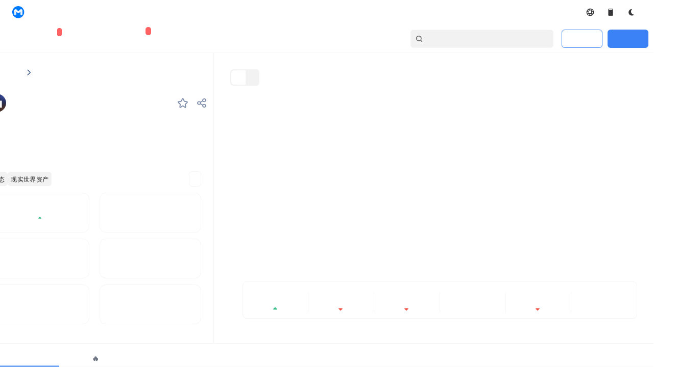

--- FILE ---
content_type: text/html; charset=utf-8
request_url: https://mytoken.io/currencies/prcl/821866676/project/
body_size: 37156
content:
<!DOCTYPE html><html lang="en" class="light"><head><meta charSet="utf-8"/><script src="https://cdn.mytoken.org/public/js/gt.js" async="" type="965d4de13b2995e9dfe29267-text/javascript"></script><script src="https://accounts.google.com/gsi/client" async="" type="965d4de13b2995e9dfe29267-text/javascript"></script><script type="965d4de13b2995e9dfe29267-text/javascript" src="https://appleid.cdn-apple.com/appleauth/static/jsapi/appleid/1/en_US/appleid.auth.js"></script><script src="https://static.coinall.ltd/cdn/assets/okfe/libs/okxOAuth/index.js" defer="" type="965d4de13b2995e9dfe29267-text/javascript"></script><script src="https://www.googletagmanager.com/gtag/js?id=G-E6SV8ERJQX" type="965d4de13b2995e9dfe29267-text/javascript"></script><script async="" src="https://pagead2.googlesyndication.com/pagead/js/adsbygoogle.js?client=ca-pub-4095671694371105" crossorigin="anonymous" type="965d4de13b2995e9dfe29267-text/javascript"></script><link rel="canonical" href="https://www.mytokencap.com/currencies/prcl/821866676/project"/><link rel="alternate" hrefLang="en" href="https://www.mytokencap.com/"/><link rel="alternate" hrefLang="zh" href="https://www.mytokencap.com/zh/"/><link rel="alternate" hrefLang="ko" href="https://www.mytokencap.com/ko/"/><link rel="alternate" hrefLang="ja" href="https://www.mytokencap.com/ja/"/><link rel="alternate" hrefLang="vi" href="https://www.mytokencap.com/vi/"/><link rel="alternate" hrefLang="ar" href="https://www.mytokencap.com/ar/"/><link rel="alternate" hrefLang="x-default" href="https://www.mytokencap.com/"/><meta name="viewport" content="width=device-width, initial-scale=1, maximum-scale=1, user-scalable=no, shrink-to-fit=no"/><title>Parcl Price_PRCL Today’s Market_Parcl K-line Chart - MyToken</title><meta name="description" content="MyToken provides global cryptocurrency users with the latest Parcl price, Parcl today&#x27;s market, Parcl K-line trend chart, trading platforms, as well as Parcl news, calendar events, holding changes, overall market trend, trading pair transaction proportion, market cap ranking trend chart"/><meta name="keywords" content="Parcl Market, PRCL Price, Parcl Trend Chart"/><meta property="og:title" content="Parcl Price_PRCL Today’s Market_Parcl K-line Chart - MyToken"/><meta property="og:description" content="MyToken provides global cryptocurrency users with the latest Parcl price, Parcl today&#x27;s market, Parcl K-line trend chart, trading platforms, as well as Parcl news, calendar events, holding changes, overall market trend, trading pair transaction proportion, market cap ranking trend chart"/><script type="application/ld+json">{"@context":"http://schema.org","@type":"BreadcrumbList","itemListElement":[{"@type":"ListItem","position":1,"name":"MyToken","item":"https://www.mytokencap.com/"},{"@type":"ListItem","position":2,"name":"Parcl","item":"https://www.mytokencap.com/currencies/prcl/821866676"}]}</script><meta name="next-head-count" content="22"/><script async="" src="https://www.googletagmanager.com/gtag/js?id=G-E6SV8ERJQX" type="965d4de13b2995e9dfe29267-text/javascript"></script><script type="965d4de13b2995e9dfe29267-text/javascript">
                    window.dataLayer = window.dataLayer || [];
                    function gtag(){dataLayer.push(arguments);}
                    gtag('js', new Date());
                    gtag('config', 'G-E6SV8ERJQX');
                  </script><link rel="preload" href="https://cdn.mytoken.org/_next/static/css/70855c0cbec79c4e.css" as="style"/><link rel="stylesheet" href="https://cdn.mytoken.org/_next/static/css/70855c0cbec79c4e.css" data-n-g=""/><noscript data-n-css=""></noscript><script defer="" nomodule="" src="https://cdn.mytoken.org/_next/static/chunks/polyfills-c67a75d1b6f99dc8.js" type="965d4de13b2995e9dfe29267-text/javascript"></script><script src="https://cdn.mytoken.org/_next/static/chunks/webpack-bf66ced710715120.js" defer="" type="965d4de13b2995e9dfe29267-text/javascript"></script><script src="https://cdn.mytoken.org/_next/static/chunks/framework-79bce4a3a540b080.js" defer="" type="965d4de13b2995e9dfe29267-text/javascript"></script><script src="https://cdn.mytoken.org/_next/static/chunks/main-d1757490321cf8d1.js" defer="" type="965d4de13b2995e9dfe29267-text/javascript"></script><script src="https://cdn.mytoken.org/_next/static/chunks/pages/_app-df19cd43c212a884.js" defer="" type="965d4de13b2995e9dfe29267-text/javascript"></script><script src="https://cdn.mytoken.org/_next/static/chunks/29107295-4a69275373f23f88.js" defer="" type="965d4de13b2995e9dfe29267-text/javascript"></script><script src="https://cdn.mytoken.org/_next/static/chunks/ee9ce975-ee00b8f1a2e9f65e.js" defer="" type="965d4de13b2995e9dfe29267-text/javascript"></script><script src="https://cdn.mytoken.org/_next/static/chunks/ad7f724d-c783309ff8720dc6.js" defer="" type="965d4de13b2995e9dfe29267-text/javascript"></script><script src="https://cdn.mytoken.org/_next/static/chunks/5077-7bb4273eec51c845.js" defer="" type="965d4de13b2995e9dfe29267-text/javascript"></script><script src="https://cdn.mytoken.org/_next/static/chunks/5274-4ba844669290393f.js" defer="" type="965d4de13b2995e9dfe29267-text/javascript"></script><script src="https://cdn.mytoken.org/_next/static/chunks/2446-8d158c8a22961d04.js" defer="" type="965d4de13b2995e9dfe29267-text/javascript"></script><script src="https://cdn.mytoken.org/_next/static/chunks/1664-ea9c0747ebfa7ee7.js" defer="" type="965d4de13b2995e9dfe29267-text/javascript"></script><script src="https://cdn.mytoken.org/_next/static/chunks/8241-c3040b87dfd730e0.js" defer="" type="965d4de13b2995e9dfe29267-text/javascript"></script><script src="https://cdn.mytoken.org/_next/static/chunks/2077-23d50d95610daceb.js" defer="" type="965d4de13b2995e9dfe29267-text/javascript"></script><script src="https://cdn.mytoken.org/_next/static/chunks/945-a0e8600be4465686.js" defer="" type="965d4de13b2995e9dfe29267-text/javascript"></script><script src="https://cdn.mytoken.org/_next/static/chunks/3368-db729ce5c8521837.js" defer="" type="965d4de13b2995e9dfe29267-text/javascript"></script><script src="https://cdn.mytoken.org/_next/static/chunks/1641-ba10c83f0399dd5e.js" defer="" type="965d4de13b2995e9dfe29267-text/javascript"></script><script src="https://cdn.mytoken.org/_next/static/chunks/9110-a8a8afcd452a4aff.js" defer="" type="965d4de13b2995e9dfe29267-text/javascript"></script><script src="https://cdn.mytoken.org/_next/static/chunks/7199-6a534a9088234a8e.js" defer="" type="965d4de13b2995e9dfe29267-text/javascript"></script><script src="https://cdn.mytoken.org/_next/static/chunks/7408-1cd7c8596e5cc469.js" defer="" type="965d4de13b2995e9dfe29267-text/javascript"></script><script src="https://cdn.mytoken.org/_next/static/chunks/5068-713f125336070e58.js" defer="" type="965d4de13b2995e9dfe29267-text/javascript"></script><script src="https://cdn.mytoken.org/_next/static/chunks/5083-1e9e4fd463584b7b.js" defer="" type="965d4de13b2995e9dfe29267-text/javascript"></script><script src="https://cdn.mytoken.org/_next/static/chunks/4094-1854b8ed709273a6.js" defer="" type="965d4de13b2995e9dfe29267-text/javascript"></script><script src="https://cdn.mytoken.org/_next/static/chunks/5307-15c585eb82d17c1a.js" defer="" type="965d4de13b2995e9dfe29267-text/javascript"></script><script src="https://cdn.mytoken.org/_next/static/chunks/6880-183eec4f08f3025c.js" defer="" type="965d4de13b2995e9dfe29267-text/javascript"></script><script src="https://cdn.mytoken.org/_next/static/chunks/769-c1969eb6a68761ea.js" defer="" type="965d4de13b2995e9dfe29267-text/javascript"></script><script src="https://cdn.mytoken.org/_next/static/chunks/3186-30fce26a90caf4f7.js" defer="" type="965d4de13b2995e9dfe29267-text/javascript"></script><script src="https://cdn.mytoken.org/_next/static/chunks/1102-821f2a4efce16012.js" defer="" type="965d4de13b2995e9dfe29267-text/javascript"></script><script src="https://cdn.mytoken.org/_next/static/chunks/7260-6e3dbeb3c69d94e3.js" defer="" type="965d4de13b2995e9dfe29267-text/javascript"></script><script src="https://cdn.mytoken.org/_next/static/chunks/954-5f4d156ab03984e1.js" defer="" type="965d4de13b2995e9dfe29267-text/javascript"></script><script src="https://cdn.mytoken.org/_next/static/chunks/9009-bd6b13781ef8edbd.js" defer="" type="965d4de13b2995e9dfe29267-text/javascript"></script><script src="https://cdn.mytoken.org/_next/static/chunks/2725-67320cb28db2566b.js" defer="" type="965d4de13b2995e9dfe29267-text/javascript"></script><script src="https://cdn.mytoken.org/_next/static/chunks/8483-d8f55f507ceb17e6.js" defer="" type="965d4de13b2995e9dfe29267-text/javascript"></script><script src="https://cdn.mytoken.org/_next/static/chunks/2727-551ac7586c466162.js" defer="" type="965d4de13b2995e9dfe29267-text/javascript"></script><script src="https://cdn.mytoken.org/_next/static/chunks/5458-d6b24904a6db085a.js" defer="" type="965d4de13b2995e9dfe29267-text/javascript"></script><script src="https://cdn.mytoken.org/_next/static/chunks/209-7e86a00290f6a4d2.js" defer="" type="965d4de13b2995e9dfe29267-text/javascript"></script><script src="https://cdn.mytoken.org/_next/static/chunks/pages/currencies/%5Bid%5D/%5Bmarket-id%5D/%5B...page%5D-71480d901a5cc6d4.js" defer="" type="965d4de13b2995e9dfe29267-text/javascript"></script><script src="https://cdn.mytoken.org/_next/static/PxVhSdXwdCKMfrsC_QHY_/_buildManifest.js" defer="" type="965d4de13b2995e9dfe29267-text/javascript"></script><script src="https://cdn.mytoken.org/_next/static/PxVhSdXwdCKMfrsC_QHY_/_ssgManifest.js" defer="" type="965d4de13b2995e9dfe29267-text/javascript"></script><script data-cfasync="false" nonce="1e012ca8-fdbe-4f84-be74-50546dfc778e">try{(function(w,d){!function(j,k,l,m){if(j.zaraz)console.error("zaraz is loaded twice");else{j[l]=j[l]||{};j[l].executed=[];j.zaraz={deferred:[],listeners:[]};j.zaraz._v="5874";j.zaraz._n="1e012ca8-fdbe-4f84-be74-50546dfc778e";j.zaraz.q=[];j.zaraz._f=function(n){return async function(){var o=Array.prototype.slice.call(arguments);j.zaraz.q.push({m:n,a:o})}};for(const p of["track","set","debug"])j.zaraz[p]=j.zaraz._f(p);j.zaraz.init=()=>{var q=k.getElementsByTagName(m)[0],r=k.createElement(m),s=k.getElementsByTagName("title")[0];s&&(j[l].t=k.getElementsByTagName("title")[0].text);j[l].x=Math.random();j[l].w=j.screen.width;j[l].h=j.screen.height;j[l].j=j.innerHeight;j[l].e=j.innerWidth;j[l].l=j.location.href;j[l].r=k.referrer;j[l].k=j.screen.colorDepth;j[l].n=k.characterSet;j[l].o=(new Date).getTimezoneOffset();if(j.dataLayer)for(const t of Object.entries(Object.entries(dataLayer).reduce((u,v)=>({...u[1],...v[1]}),{})))zaraz.set(t[0],t[1],{scope:"page"});j[l].q=[];for(;j.zaraz.q.length;){const w=j.zaraz.q.shift();j[l].q.push(w)}r.defer=!0;for(const x of[localStorage,sessionStorage])Object.keys(x||{}).filter(z=>z.startsWith("_zaraz_")).forEach(y=>{try{j[l]["z_"+y.slice(7)]=JSON.parse(x.getItem(y))}catch{j[l]["z_"+y.slice(7)]=x.getItem(y)}});r.referrerPolicy="origin";r.src="/cdn-cgi/zaraz/s.js?z="+btoa(encodeURIComponent(JSON.stringify(j[l])));q.parentNode.insertBefore(r,q)};["complete","interactive"].includes(k.readyState)?zaraz.init():j.addEventListener("DOMContentLoaded",zaraz.init)}}(w,d,"zarazData","script");window.zaraz._p=async d$=>new Promise(ea=>{if(d$){d$.e&&d$.e.forEach(eb=>{try{const ec=d.querySelector("script[nonce]"),ed=ec?.nonce||ec?.getAttribute("nonce"),ee=d.createElement("script");ed&&(ee.nonce=ed);ee.innerHTML=eb;ee.onload=()=>{d.head.removeChild(ee)};d.head.appendChild(ee)}catch(ef){console.error(`Error executing script: ${eb}\n`,ef)}});Promise.allSettled((d$.f||[]).map(eg=>fetch(eg[0],eg[1])))}ea()});zaraz._p({"e":["(function(w,d){})(window,document)"]});})(window,document)}catch(e){throw fetch("/cdn-cgi/zaraz/t"),e;};</script></head><body><div id="__next" data-reactroot=""><style>#nprogress{pointer-events:none}#nprogress .bar{background:#29d;position:fixed;z-index:1600;top: 0;left:0;width:100%;height:3px}#nprogress .peg{display:block;position:absolute;right:0;width:100px;height:100%;box-shadow:0 0 10px #29d,0 0 5px #29d;opacity:1;-webkit-transform:rotate(3deg) translate(0px,-4px);-ms-transform:rotate(3deg) translate(0px,-4px);transform:rotate(3deg) translate(0px,-4px)}#nprogress .spinner{display:block;position:fixed;z-index:1600;top: 15px;right:15px}#nprogress .spinner-icon{width:18px;height:18px;box-sizing:border-box;border:2px solid transparent;border-top-color:#29d;border-left-color:#29d;border-radius:50%;-webkit-animation:nprogress-spinner 400ms linear infinite;animation:nprogress-spinner 400ms linear infinite}.nprogress-custom-parent{overflow:hidden;position:relative}.nprogress-custom-parent #nprogress .bar,.nprogress-custom-parent #nprogress .spinner{position:absolute}@-webkit-keyframes nprogress-spinner{0%{-webkit-transform:rotate(0deg)}100%{-webkit-transform:rotate(360deg)}}@keyframes nprogress-spinner{0%{transform:rotate(0deg)}100%{transform:rotate(360deg)}}</style><div class="dark:bg-night-bigbg text-common-strong dark:text-night-strong flex justify-center items-center flex-col w-full lg:p-0 min-h-full " dir="ltr"><header class=""><div class=""><div class="flex items-center justify-center"><div class="h-12 main text-sm flex justify-between items-center "><div class="flex items-center"><a class="flex items-center mr-5" href="/"><img class="w-6 h-6 mr-2" src="https://cdn.mytoken.org/i18n/images/auth/mt-logo.png" alt="mt logo" width="32" height="32"/><span class="font-bold">MyToken</span></a><div class="mr-5 flex items-center hidden lg:flex"><span class="text-common-normal dark:text-night-normal font-medium mr-1">Market</span><div class="relative flex items-center"><span class="left-0 price-trend-up"></span><span class="font-medium">$3T</span><span class="font-medium items-center flex ml-1 text-common-rise dark:text-night-rise">+<!-- -->0.21<!-- -->%</span></div></div><div class="mr-5 flex items-center hidden xl:flex"><span class="text-common-normal dark:text-night-normal font-medium mr-1">FGI</span><div class="relative flex items-center"><span class="left-0 price-trend-up"></span><span class="font-medium">20<!-- -->(<!-- -->Fear<!-- -->)</span><span class="font-medium items-center flex ml-1 text-common-fall dark:text-night-fall">-20<!-- -->%</span></div></div><div class="mr-5 hidden md:block"><span class="text-common-normal dark:text-night-normal font-medium">Crypto</span><span class="ml-1 font-medium">39986</span></div><div class="mr-5 hidden md:block"><span class="text-common-normal dark:text-night-normal font-medium">Exchanges</span><span class="ml-1 font-medium">1084</span></div><div class="mr-5"><span class="text-common-normal dark:text-night-normal font-medium">ETH Gas</span><span class="ml-1 font-medium">15 Gwei ($0.92)</span></div></div><div class="flex items-center"><div class="hidden lg:block"><div class="relative inline-block"><div class="hover:bg-common-comp-default gap-2 px-3 py-2 rounded-full flex items-center justify-center font-medium cursor-pointer"><svg width="16" height="16" viewBox="0 0 16 16" fill="none" xmlns="http://www.w3.org/2000/svg"><path id="Vector (Stroke)" fill-rule="evenodd" clip-rule="evenodd" d="M2.427 10.2274C2.62056 10.327 2.8252 10.4194 3.03836 10.5047C3.59942 10.7291 4.24416 10.9139 4.94848 11.0516C5.08618 11.7559 5.27097 12.4007 5.49539 12.9617C5.58066 13.1749 5.67306 13.3795 5.77272 13.5731C4.25047 12.9642 3.03592 11.7496 2.427 10.2274ZM8 15.3334C3.94991 15.3334 0.666667 12.0502 0.666667 8.00008C0.666667 3.94999 3.94991 0.666748 8 0.666748C12.0501 0.666748 15.3333 3.94999 15.3333 8.00008C15.3333 12.0502 12.0501 15.3334 8 15.3334ZM13.573 10.2274C12.9641 11.7496 11.7495 12.9642 10.2273 13.5731C10.3269 13.3795 10.4193 13.1749 10.5046 12.9617C10.729 12.4007 10.9138 11.7559 11.0515 11.0516C11.7558 10.9139 12.4006 10.7291 12.9616 10.5047C13.1748 10.4194 13.3794 10.327 13.573 10.2274ZM13.573 5.7728C12.9641 4.25055 11.7495 3.036 10.2273 2.42708C10.3269 2.62064 10.4193 2.82528 10.5046 3.03844C10.729 3.5995 10.9138 4.24424 11.0515 4.94856C11.7558 5.08626 12.4006 5.27105 12.9616 5.49548C13.1748 5.58074 13.3794 5.67314 13.573 5.7728ZM11.255 6.35657C11.7016 6.4631 12.1084 6.59023 12.4665 6.73345C13.0232 6.95614 13.429 7.20463 13.6847 7.44646C13.939 7.68696 14 7.87427 14 8.00008C14 8.1259 13.939 8.3132 13.6847 8.5537C13.429 8.79553 13.0232 9.04403 12.4665 9.26672C12.1084 9.40993 11.7016 9.53707 11.255 9.6436C11.3064 9.11408 11.3333 8.56363 11.3333 8.00008C11.3333 7.43653 11.3064 6.88609 11.255 6.35657ZM9.64352 4.74513C9.53699 4.29852 9.40985 3.89166 9.26664 3.53363C9.04394 2.9769 8.79545 2.5711 8.55362 2.31539C8.31312 2.06108 8.12582 2.00008 8 2.00008C7.87419 2.00008 7.68688 2.06108 7.44638 2.31539C7.20455 2.5711 6.95606 2.9769 6.73336 3.53363C6.59015 3.89166 6.46301 4.29852 6.35649 4.74513C6.886 4.69369 7.43645 4.66675 8 4.66675C8.56355 4.66675 9.114 4.69369 9.64352 4.74513ZM6.11313 6.11322C6.70531 6.04011 7.3389 6.00008 8 6.00008C8.6611 6.00008 9.29469 6.04011 9.88687 6.11322C9.95998 6.7054 10 7.33898 10 8.00008C10 8.66118 9.95997 9.29477 9.88687 9.88695C9.29469 9.96006 8.6611 10.0001 8 10.0001C7.3389 10.0001 6.70531 9.96006 6.11314 9.88695C6.04003 9.29477 6 8.66118 6 8.00008C6 7.33898 6.04003 6.70539 6.11313 6.11322ZM4.74505 6.35657C4.29844 6.4631 3.89158 6.59023 3.53355 6.73345C2.97682 6.95614 2.57102 7.20463 2.31531 7.44646C2.061 7.68696 2 7.87427 2 8.00008C2 8.1259 2.061 8.3132 2.31531 8.5537C2.57102 8.79553 2.97682 9.04403 3.53355 9.26672C3.89158 9.40993 4.29844 9.53707 4.74505 9.6436C4.6936 9.11408 4.66667 8.56363 4.66667 8.00008C4.66667 7.43653 4.6936 6.88609 4.74505 6.35657ZM4.94848 4.94856C5.08617 4.24424 5.27097 3.5995 5.49539 3.03844C5.58066 2.82528 5.67306 2.62064 5.77272 2.42708C4.25047 3.036 3.03592 4.25055 2.42699 5.7728C2.62056 5.67314 2.8252 5.58074 3.03836 5.49548C3.59942 5.27105 4.24416 5.08626 4.94848 4.94856ZM6.35649 11.255C6.46301 11.7016 6.59015 12.1085 6.73336 12.4665C6.95606 13.0233 7.20455 13.4291 7.44638 13.6848C7.68688 13.9391 7.87419 14.0001 8 14.0001C8.12582 14.0001 8.31312 13.9391 8.55362 13.6848C8.79545 13.4291 9.04394 13.0233 9.26664 12.4665C9.40985 12.1085 9.53699 11.7016 9.64351 11.255C9.114 11.3065 8.56355 11.3334 8 11.3334C7.43645 11.3334 6.88601 11.3065 6.35649 11.255Z" fill="#1D1D1F" fill-opacity="0.89"></path></svg></div></div></div><div class="lg:hidden"><div class="relative inline-block"><div class="hover:bg-common-comp-default gap-2 px-3 py-2 rounded-full flex items-center justify-center font-medium cursor-pointer"><svg width="16" height="16" viewBox="0 0 16 16" fill="none" xmlns="http://www.w3.org/2000/svg"><path id="Vector (Stroke)" fill-rule="evenodd" clip-rule="evenodd" d="M2.427 10.2274C2.62056 10.327 2.8252 10.4194 3.03836 10.5047C3.59942 10.7291 4.24416 10.9139 4.94848 11.0516C5.08618 11.7559 5.27097 12.4007 5.49539 12.9617C5.58066 13.1749 5.67306 13.3795 5.77272 13.5731C4.25047 12.9642 3.03592 11.7496 2.427 10.2274ZM8 15.3334C3.94991 15.3334 0.666667 12.0502 0.666667 8.00008C0.666667 3.94999 3.94991 0.666748 8 0.666748C12.0501 0.666748 15.3333 3.94999 15.3333 8.00008C15.3333 12.0502 12.0501 15.3334 8 15.3334ZM13.573 10.2274C12.9641 11.7496 11.7495 12.9642 10.2273 13.5731C10.3269 13.3795 10.4193 13.1749 10.5046 12.9617C10.729 12.4007 10.9138 11.7559 11.0515 11.0516C11.7558 10.9139 12.4006 10.7291 12.9616 10.5047C13.1748 10.4194 13.3794 10.327 13.573 10.2274ZM13.573 5.7728C12.9641 4.25055 11.7495 3.036 10.2273 2.42708C10.3269 2.62064 10.4193 2.82528 10.5046 3.03844C10.729 3.5995 10.9138 4.24424 11.0515 4.94856C11.7558 5.08626 12.4006 5.27105 12.9616 5.49548C13.1748 5.58074 13.3794 5.67314 13.573 5.7728ZM11.255 6.35657C11.7016 6.4631 12.1084 6.59023 12.4665 6.73345C13.0232 6.95614 13.429 7.20463 13.6847 7.44646C13.939 7.68696 14 7.87427 14 8.00008C14 8.1259 13.939 8.3132 13.6847 8.5537C13.429 8.79553 13.0232 9.04403 12.4665 9.26672C12.1084 9.40993 11.7016 9.53707 11.255 9.6436C11.3064 9.11408 11.3333 8.56363 11.3333 8.00008C11.3333 7.43653 11.3064 6.88609 11.255 6.35657ZM9.64352 4.74513C9.53699 4.29852 9.40985 3.89166 9.26664 3.53363C9.04394 2.9769 8.79545 2.5711 8.55362 2.31539C8.31312 2.06108 8.12582 2.00008 8 2.00008C7.87419 2.00008 7.68688 2.06108 7.44638 2.31539C7.20455 2.5711 6.95606 2.9769 6.73336 3.53363C6.59015 3.89166 6.46301 4.29852 6.35649 4.74513C6.886 4.69369 7.43645 4.66675 8 4.66675C8.56355 4.66675 9.114 4.69369 9.64352 4.74513ZM6.11313 6.11322C6.70531 6.04011 7.3389 6.00008 8 6.00008C8.6611 6.00008 9.29469 6.04011 9.88687 6.11322C9.95998 6.7054 10 7.33898 10 8.00008C10 8.66118 9.95997 9.29477 9.88687 9.88695C9.29469 9.96006 8.6611 10.0001 8 10.0001C7.3389 10.0001 6.70531 9.96006 6.11314 9.88695C6.04003 9.29477 6 8.66118 6 8.00008C6 7.33898 6.04003 6.70539 6.11313 6.11322ZM4.74505 6.35657C4.29844 6.4631 3.89158 6.59023 3.53355 6.73345C2.97682 6.95614 2.57102 7.20463 2.31531 7.44646C2.061 7.68696 2 7.87427 2 8.00008C2 8.1259 2.061 8.3132 2.31531 8.5537C2.57102 8.79553 2.97682 9.04403 3.53355 9.26672C3.89158 9.40993 4.29844 9.53707 4.74505 9.6436C4.6936 9.11408 4.66667 8.56363 4.66667 8.00008C4.66667 7.43653 4.6936 6.88609 4.74505 6.35657ZM4.94848 4.94856C5.08617 4.24424 5.27097 3.5995 5.49539 3.03844C5.58066 2.82528 5.67306 2.62064 5.77272 2.42708C4.25047 3.036 3.03592 4.25055 2.42699 5.7728C2.62056 5.67314 2.8252 5.58074 3.03836 5.49548C3.59942 5.27105 4.24416 5.08626 4.94848 4.94856ZM6.35649 11.255C6.46301 11.7016 6.59015 12.1085 6.73336 12.4665C6.95606 13.0233 7.20455 13.4291 7.44638 13.6848C7.68688 13.9391 7.87419 14.0001 8 14.0001C8.12582 14.0001 8.31312 13.9391 8.55362 13.6848C8.79545 13.4291 9.04394 13.0233 9.26664 12.4665C9.40985 12.1085 9.53699 11.7016 9.64351 11.255C9.114 11.3065 8.56355 11.3334 8 11.3334C7.43645 11.3334 6.88601 11.3065 6.35649 11.255Z" fill="#1D1D1F" fill-opacity="0.89"></path></svg><span class="text-xs">EN</span></div></div></div><div class="relative inline-block"><a class="hover:bg-common-comp-default cursor-pointer flex items-center gap-2 px-3 py-2 rounded-full" href="/app/"><svg width="16" height="16" viewBox="0 0 16 16" fill="none" xmlns="http://www.w3.org/2000/svg"><g id="Icon/Fill/DeviceMobile"><g id="Vector"><path d="M11 1H5C4.60268 1.00165 4.22211 1.16021 3.94116 1.44116C3.66021 1.72211 3.50165 2.10268 3.5 2.5V13.5C3.50165 13.8973 3.66021 14.2779 3.94116 14.5588C4.22211 14.8398 4.60268 14.9984 5 15H11C11.3973 14.9984 11.7779 14.8398 12.0588 14.5588C12.3398 14.2779 12.4984 13.8973 12.5 13.5V2.5C12.4984 2.10268 12.3398 1.72211 12.0588 1.44116C11.7779 1.16021 11.3973 1.00165 11 1ZM5 2H11C11.1326 2 11.2598 2.05268 11.3536 2.14645C11.4473 2.24021 11.5 2.36739 11.5 2.5V3H4.5V2.5C4.5 2.36739 4.55268 2.24021 4.64645 2.14645C4.74021 2.05268 4.86739 2 5 2ZM11 14H5C4.86739 14 4.74021 13.9473 4.64645 13.8536C4.55268 13.7598 4.5 13.6326 4.5 13.5V13H11.5V13.5C11.5 13.6326 11.4473 13.7598 11.3536 13.8536C11.2598 13.9473 11.1326 14 11 14Z" fill="#1D1D1F" fill-opacity="0.89"></path><path d="M11.5 3.03125H11.5312V3V2.5C11.5312 2.3591 11.4753 2.22398 11.3757 2.12435C11.276 2.02472 11.1409 1.96875 11 1.96875H5C4.8591 1.96875 4.72398 2.02472 4.62435 2.12435C4.52472 2.22398 4.46875 2.3591 4.46875 2.5V3V3.03125H4.5H11.5ZM4.5 12.9688H4.46875V13V13.5C4.46875 13.6409 4.52472 13.776 4.62435 13.8757C4.72398 13.9753 4.8591 14.0312 5 14.0312H11C11.1409 14.0312 11.276 13.9753 11.3757 13.8757C11.4753 13.776 11.5312 13.6409 11.5312 13.5V13V12.9688H11.5H4.5ZM3.96325 1.46325C4.23836 1.18815 4.61101 1.03288 5.00006 1.03125H10.9999C11.389 1.03288 11.7616 1.18815 12.0367 1.46325C12.3119 1.73837 12.4671 2.11105 12.4688 2.50013V13.4999C12.4671 13.8889 12.3119 14.2616 12.0367 14.5367C11.7616 14.8119 11.3889 14.9671 10.9999 14.9688H5.00013C4.61105 14.9671 4.23837 14.8119 3.96325 14.5367C3.68815 14.2616 3.53288 13.889 3.53125 13.4999V2.50006C3.53288 2.11101 3.68815 1.73836 3.96325 1.46325Z" stroke="#1D1D1F" stroke-opacity="0.89" stroke-width="0.0625"></path></g></g></svg></a></div><div class="flex items-center"><button class="hover:bg-common-comp-default flex items-center justify-center gap-2 px-3 py-2 rounded-full"><span class="text-xs font-medium flex items-center"><svg width="16" height="16" viewBox="0 0 16 16" fill="none" xmlns="http://www.w3.org/2000/svg"><g clip-path="url(#clip0_6902_58884)"><path d="M9.74562 2.09472C9.91479 1.91275 9.79323 1.60738 9.54582 1.63018C7.92683 1.77934 6.39537 2.47878 5.23155 3.60058C4.06773 4.72238 3.34933 6.19155 3.20776 7.73938C3.06618 9.28722 3.51089 10.8103 4.46054 12.0299C5.41019 13.2496 6.80132 14.0844 8.37948 14.3816C9.95763 14.6789 11.6173 14.4186 13.055 13.6486C13.555 13.3808 13.3314 12.6632 12.781 12.5265C10.7783 12.0291 9.08129 10.6428 8.33885 8.64212C7.48795 6.34918 8.11384 3.84991 9.74562 2.09472Z" fill="#363638"></path></g><defs><clipPath id="clip0_6902_58884"><rect width="16" height="16" fill="white"></rect></clipPath></defs></svg></span></button></div></div></div></div><div class="h-[56px] dark:bg-night-bigbg flex items-center justify-center w-full border-b border-common-divide dark:border-night-divide"><div class="pl-5 whitespace-nowrap flex items-center py-4 w-full "><div class="font-medium text-sm font-weight-500"><a href="/all-cryptocurrencies/1/"><div class="relative inline-block"><span class="mr-8 rounded-[29px] text-base ">Crypto</span></div></a><a href="/contracts/"><div class="relative inline-block"><span class="mr-8 rounded-[29px] text-base font-bold relative ">Derivatives</span></div></a><a target="_blank" class="mr-8 rounded-[29px] relative font-bold" href="https://ai.mytokencap.com/zh">MyTokenAI<span class="ml-1 text-xs bg-[#FF6262] rounded-full px-1 absolute mr-1 -top-3 -right-8 text-white">MEME</span></a><a class="mr-8 rounded-[29px] text-base font-bold " href="/etf/bitcoin/"><span class="items-center">ETF</span></a><a href="/exchange-rankings/all/1/?market=spot"><div class="relative inline-block"><span class="mr-8 rounded-[29px] text-base font-bold ">Exchanges</span></div></a><a href="/copytrading/"><div class="relative inline-block"><span class="mr-8 rounded-[29px] text-base font-bold ">Copy Trading</span></div></a><a class="mr-8 rounded-[29px] text-base font-bold " href="/large-transfers/">Large Transfers</a><a href="/calendar/"><div class="relative inline-block"><span class="mr-8 rounded-[29px] text-base font-bold relative ">News<span class="ml-1 text-xs bg-[#FF6262] rounded-full px-1 absolute mr-1 -top-3 -right-8 text-white">Calendar</span></span></div></a></div><div class="flex ml-auto"><div class="
        flex items-center cursor-pointer border border-common-divide dark:border-night-divide 
        bg-common-input dark:bg-night-input hover:border-common-button-bg-hover 
        dark:hover:border-night-button-bg-hover rounded-md pl-2
        w-[280px] mr-4 h-9
      "><svg width="16" height="16" viewBox="0 0 24 24" fill="none" xmlns="http://www.w3.org/2000/svg"><circle cx="11" cy="11" r="7" stroke="#666666" stroke-width="2.4"></circle><path d="M20 20L17 17" stroke="#666666" stroke-width="2.4" stroke-linecap="round"></path></svg><input class=" relative top-[1px] flex-1 bg-transparent text-common-strong dark:text-night-clickable px-2 outline-none cursor-pointer placeholder:text-[#666666] dark:placeholder:text-[#B2B2B2]" placeholder="Search" readonly="" autoComplete="off" autoCorrect="off" spellcheck="false" aria-autocomplete="none"/></div><div><div class="flex items-center"><div class="w-20 h-9 bg-transparent border border-blue-500 rounded-md flex items-center justify-center text-blue-500 text-sm mr-2.5 cursor-pointer">Login</div><div class="w-20 h-9 bg-blue-500 rounded-md flex items-center justify-center text-white text-sm cursor-pointer mr-2.5">Register</div></div></div></div></div></div></div></header><main class="lg:w-[1376px] bg-common-bigbg dark:bg-night-bigbg text-common-strong dark:text-night-strong flex justify-center lg:mb-8"><div class="w-full px-2 md:p-0"><div class="w-full lg:w-ful "><div class="grid lg:mx-6 grid-cols-1 lg:grid-cols-3 md:border-b border-solid border-common-currencies-divide dark:border-night-currencies-divide "><div class="col-span-1 lg:col-span-1 md:border-r border-solid border-r-common-currencies-divide dark:border-r-night-currencies-divide "><section class="flex flex-col"><div class="hidden md:flex gap-1 items-center p-6 pl-0 w-full text-lg font-semibold whitespace-nowrap"><p class="my-auto text-common-minor dark:text-night-minor w-[72px] cursor-pointer">Crypto</p><img loading="lazy" src="https://cdn.mytoken.org/public/cdn-image/left-arrow.svg" alt="" class="object-contain shrink-0 my-auto w-4 aspect-square"/><h1 class="my-auto text-common-strong dark:text-night-strong font-medium">Parcl</h1></div><div class="mt-4 md:mt-0 flex gap-10 justify-between items-center pb-6 w-full"><div class="flex gap-1.5 justify-center items-center my-auto whitespace-nowrap"><img loading="lazy" src="https://camelhash.s3.ap-southeast-1.amazonaws.com/currency_icon_webp/1712468671973_tbwwksz7def_PRCL.webp" alt="PRCL Logo" class="object-contain shrink-0 my-auto w-9 aspect-square rounded-[45px]"/><div class="flex flex-col justify-center my-auto"><h2 class="text-xl font-bold text-common-strong dark:text-night-strong">PRCL</h2><p class="text-xs font-medium text-common-minor dark:text-night-minor">Parcl</p></div><p class="my-auto text-base font-bold text-common-minor dark:text-night-minor"> <!-- -->#365</p></div><div class="flex gap-1.5 items-center my-auto"><div class="flex gap-2 justify-center items-center px-2 py-0.5 my-auto w-10"><div class="flex flex-col justify-center items-center px-px py-1 my-auto w-6 min-h-[24px] cursor-pointer"><svg width="24" height="24" viewBox="0 0 24 24" fill="none" xmlns="http://www.w3.org/2000/svg"><path d="M10.0632 6.35434C10.8839 4.30822 11.2943 3.28516 12 3.28516C12.7057 3.28516 13.1161 4.30822 13.9368 6.35434L13.975 6.44962C14.4387 7.60558 14.6705 8.18356 15.1431 8.53486C15.6156 8.88616 16.2358 8.94171 17.4764 9.05281L17.7006 9.0729C19.7309 9.25472 20.746 9.34564 20.9632 9.99149C21.1805 10.6373 20.4266 11.3232 18.9188 12.695L18.4156 13.1528C17.6523 13.8472 17.2707 14.1944 17.0928 14.6495C17.0596 14.7344 17.0321 14.8213 17.0103 14.9098C16.8933 15.3842 17.0051 15.8879 17.2286 16.8953L17.2982 17.2088C17.7089 19.0602 17.9143 19.9859 17.5557 20.3851C17.4217 20.5343 17.2476 20.6418 17.0541 20.6946C16.5364 20.8358 15.8013 20.2369 14.3312 19.0389C13.3659 18.2523 12.8832 17.859 12.329 17.7705C12.1111 17.7357 11.8889 17.7357 11.671 17.7705C11.1168 17.859 10.6341 18.2523 9.66881 19.0389C8.1987 20.2369 7.46364 20.8358 6.9459 20.6946C6.75244 20.6418 6.57828 20.5343 6.44428 20.3851C6.08569 19.9859 6.29107 19.0602 6.70183 17.2088L6.7714 16.8953C6.99491 15.8879 7.10666 15.3842 6.98974 14.9098C6.96793 14.8213 6.94035 14.7344 6.90717 14.6495C6.72929 14.1944 6.34767 13.8472 5.58441 13.1528L5.08119 12.695C3.57342 11.3232 2.81953 10.6373 3.03675 9.99149C3.25396 9.34564 4.2691 9.25472 6.29938 9.0729L6.52365 9.05281C7.76417 8.94171 8.38443 8.88616 8.85694 8.53486C9.32945 8.18356 9.56129 7.60558 10.025 6.44962L10.0632 6.35434Z" fill="#ffffff" fill-opacity="0.6" stroke="#8190AC" stroke-width="2"></path></svg></div></div><div class="share flex gap-2 items-center px-2 py-0.5 my-auto w-10"><div class="flex gap-2.5 items-center my-auto w-6 min-h-[24px] cursor-pointer"><img loading="lazy" src="https://cdn.mytoken.org/public/cdn-image/share.svg" alt="" class="object-contain my-auto aspect-square fill-slate-400 w-[18px]"/></div></div></div></div><div class="flex gap-2 items-center md:px-0 w-full font-bold whitespace-nowrap"><p class="my-auto text-4xl text-common-strong dark:text-night-strong font-bold">$<!-- -->0.02002<!-- --> </p><div class="flex gap-1 items-center my-auto text-lg leading-none text-right text-common-rise"><svg xmlns="http://www.w3.org/2000/svg" width="1em" height="1em" viewBox="0 0 24 24" color="#3BC189"><path fill="currentColor" d="M12 8.5c.5 0 .917.167 1.25.5l4.25 4.25c.383.383.458.825.225 1.325-.234.5-.642.75-1.225.75h-9c-.583 0-.992-.25-1.225-.75-.234-.5-.158-.942.225-1.325l4.25-4.25c.333-.333.75-.5 1.25-.5Z"></path></svg><p class="my-auto font-bold">0.10%</p></div></div><div class="hidden md:block gap-2 px-0 w-full text-base whitespace-nowrap text-common-minor dark:text-night-minor"><p>  <!-- -->≈$0.02002</p></div><section class="relative flex flex-col justify-center py-4 md:p-6 md:pl-0 md:pb-1 w-full text-xs text-common-strong dark:text-night-strong"><div class="flex flex-wrap gap-3 items-center w-full"></div></section><section class="flex flex-col py-2 md:py-2 lg:pb-6 w-full  pr-6"><div class="flex justify-between md:px-0 w-full text-sm whitespace-nowrap flex-wrap"><div class=" py-4 px-2 justify-between w-[calc(50%-10px)] border border-solid border-common-currencies-divide dark:border-night-currencies-divide rounded-xl mb-3"><div class="text-common-normal dark:text-night-normal font-medium text-xs mb-1 text-center"> <!-- -->Trading Volume / 24H%</div><div class="text-common-strong dark:text-night-strong font-bold text-sm md:text-base text-center flex justify-center items-center">$2.78M<div class="flex gap-1 items-center my-auto leading-none text-right text-xs ml-1"><svg xmlns="http://www.w3.org/2000/svg" width="1em" height="1em" viewBox="0 0 24 24" color="#3BC189"><path fill="currentColor" d="M12 8.5c.5 0 .917.167 1.25.5l4.25 4.25c.383.383.458.825.225 1.325-.234.5-.642.75-1.225.75h-9c-.583 0-.992-.25-1.225-.75-.234-.5-.158-.942.225-1.325l4.25-4.25c.333-.333.75-.5 1.25-.5Z"></path></svg><p class="my-auto text-common-rise">0.1<!-- -->%</p></div></div></div><div class="py-4 px-2 justify-between w-[calc(50%-10px)] border border-solid border-common-currencies-divide dark:border-night-currencies-divide rounded-xl p-2 mb-3"><div class="text-common-normal dark:text-night-normal font-medium text-xs mb-1 text-center"> <!-- -->24H Turnover Rate</div><div class="text-common-strong dark:text-night-strong font-bold text-sm md:text-base text-center flex justify-center items-center">  <!-- -->30.852%</div></div><div class="py-4 px-2 justify-between w-[calc(50%-10px)] border border-solid border-common-currencies-divide dark:border-night-currencies-divide rounded-xl p-2 mb-3"><div class="text-common-normal dark:text-night-normal font-medium text-xs mb-1 text-center"> <!-- -->Market Cap</div><div class="text-common-strong dark:text-night-strong font-bold text-sm md:text-base text-center flex justify-center items-center">  <!-- -->$9.09M</div></div><div class="py-4 px-2 justify-between w-[calc(50%-10px)] border border-solid border-common-currencies-divide dark:border-night-currencies-divide rounded-xl p-2 mb-3"><div class="text-common-normal dark:text-night-normal font-medium text-xs mb-1 text-center"> <!-- -->FDV</div><div class="text-common-strong dark:text-night-strong font-bold text-sm md:text-base text-center flex justify-center items-center"> <!-- -->$20.08M</div></div><div class="py-4 px-2 justify-between w-[calc(50%-10px)] border border-solid border-common-currencies-divide dark:border-night-currencies-divide rounded-xl p-2 mb-3"><div class="text-common-normal dark:text-night-normal font-medium text-xs mb-1 text-center"> <!-- -->Circulating Supply</div><div class="text-common-strong dark:text-night-strong font-bold text-sm md:text-base text-center flex justify-center items-center">452.69M PRCL</div></div><div class="py-4 px-2 justify-between w-[calc(50%-10px)] border border-solid border-common-currencies-divide dark:border-night-currencies-divide rounded-xl p-2 mb-3"><div class="text-common-normal dark:text-night-normal font-medium text-xs mb-1 text-center"> <!-- -->Circulation Ratio</div><div class="text-common-mtblue dark:text-night-mtblue font-bold text-sm md:text-base text-center flex justify-center items-center ">  <!-- -->45.3%</div></div></div></section></section></div><div class="w-full lg:col-span-2 lg:p-8 md:pt-6 text-sm lg:text-base"><div class="w-full md:max-w-[1370px] md:px-4 pb-5 lg:p-0"><div class="flex justify-between flex-wrap"><div role="group" dir="ltr" class=" rounded-md bg-common-comp-bg dark:bg-night-comp-bg p-[2px] box-border flex flex-row " tabindex="-1" style="outline:none"><button type="button" data-state="on" role="radio" aria-checked="true" class="px-3 py-1 h-[28px] text-sm font-medium cursor-pointer first:rounded-l-md hover:font-medium active:font-medium bg-common-comp-bg dark:bg-night-comp-bg data-[state=on]:font-medium data-[state=on]:text-common-strong dark:data-[state=on]:text-night-strong data-[state=on]:bg-common-bigbg dark:data-[state=on]:bg-night-bigbg" tabindex="-1" data-radix-collection-item="">TradingView</button><button type="button" data-state="off" role="radio" aria-checked="false" class="px-3 py-1 h-[28px] text-sm font-medium cursor-pointer first:rounded-l-md hover:font-medium active:font-medium bg-common-comp-bg dark:bg-night-comp-bg data-[state=on]:font-medium data-[state=on]:text-common-strong dark:data-[state=on]:text-night-strong data-[state=on]:bg-common-bigbg dark:data-[state=on]:bg-night-bigbg" tabindex="-1" data-radix-collection-item="">Trend</button></div></div><div class="h-[368px]" style="position:relative"><div style="opacity:0;height:368px;position:absolute;top:0;left:0;right:0;bottom:0;z-index:0"></div><div style="opacity:1;height:368px;position:absolute;top:0;left:0;right:0;bottom:0;z-index:1"></div><div style="opacity:0;height:328px;position:absolute;top:0;left:0;right:0;bottom:0;z-index:0"><div><div class="mt-2"></div></div></div></div><div class=""><div class="grid h-[73px] items-center grid-cols-[1fr,1px,1fr,1px,1fr,1px,1fr] md:grid-cols-[1fr,1px,1fr,1px,1fr,1px,1fr,1px,1fr,1px,1fr] border border-common-currencies-divide dark:border-night-currencies-divide rounded-lg overflow-hidden md:mx-6 lg:mt-4 mt-2"><div class="p-2 font-medium text-center pt-4 pb-4 min-w-0"><div class="font-medium text-center text-xs md:text-sm text-common-minor dark:text-night-minor mb-1">24 Hours</div><div class="text-[12px] md:text-sm flex items-center justify-center gap-1 text-common-rise" title="0.1%"><span class="font-bold text-[12px] md:text-base shrink-0"><svg xmlns="http://www.w3.org/2000/svg" width="1em" height="1em" viewBox="0 0 24 24" color="#3BC189"><path fill="currentColor" d="M12 8.5c.5 0 .917.167 1.25.5l4.25 4.25c.383.383.458.825.225 1.325-.234.5-.642.75-1.225.75h-9c-.583 0-.992-.25-1.225-.75-.234-.5-.158-.942.225-1.325l4.25-4.25c.333-.333.75-.5 1.25-.5Z"></path></svg></span><span class="font-bold text-[12px] md:text-base max-w-[120px] md:max-w-[160px] overflow-hidden text-ellipsis whitespace-nowrap inline-block">+0.1%</span></div></div><div class="col-span-1 bg-common-currencies-divide dark:bg-night-currencies-divide h-1/2"></div><div class="p-2 font-medium text-center pt-4 pb-4 min-w-0"><div class="font-medium text-center text-xs md:text-sm text-common-minor dark:text-night-minor mb-1">7D</div><div class="text-[12px] md:text-sm flex items-center justify-center gap-1 text-common-fall" title="-18.02%"><span class="font-bold text-[12px] md:text-base shrink-0"><svg xmlns="http://www.w3.org/2000/svg" width="1em" height="1em" viewBox="0 0 24 18" color="#F15245"><path fill="currentColor" d="M12 15c-.5 0-.917-.167-1.25-.5L6.5 10.25c-.383-.383-.458-.825-.225-1.325.234-.5.642-.75 1.225-.75h9c.583 0 .992.25 1.225.75.234.5.158.942-.225 1.325l-4.25 4.25c-.333.333-.75.5-1.25.5Z"></path></svg></span><span class="font-bold text-[12px] md:text-base max-w-[120px] md:max-w-[160px] overflow-hidden text-ellipsis whitespace-nowrap inline-block">-18.02%</span></div></div><div class="col-span-1 bg-common-currencies-divide dark:bg-night-currencies-divide h-1/2"></div><div class="p-2 font-medium text-center pt-4 pb-4 min-w-0"><div class="font-medium text-center text-xs md:text-sm text-common-minor dark:text-night-minor mb-1">3 Months</div><div class="text-[12px] md:text-sm flex items-center justify-center gap-1 text-common-fall" title="-1.87%"><span class="font-bold text-[12px] md:text-base shrink-0"><svg xmlns="http://www.w3.org/2000/svg" width="1em" height="1em" viewBox="0 0 24 18" color="#F15245"><path fill="currentColor" d="M12 15c-.5 0-.917-.167-1.25-.5L6.5 10.25c-.383-.383-.458-.825-.225-1.325.234-.5.642-.75 1.225-.75h9c.583 0 .992.25 1.225.75.234.5.158.942-.225 1.325l-4.25 4.25c-.333.333-.75.5-1.25.5Z"></path></svg></span><span class="font-bold text-[12px] md:text-base max-w-[120px] md:max-w-[160px] overflow-hidden text-ellipsis whitespace-nowrap inline-block">-1.87%</span></div></div><div class="col-span-1 bg-common-currencies-divide dark:bg-night-currencies-divide h-1/2"></div><div class="p-2 font-medium text-center pt-4 pb-4 min-w-0"><div class="font-medium text-center text-xs md:text-sm text-common-minor dark:text-night-minor mb-1">6 Months</div><div class="text-[12px] md:text-sm flex items-center justify-center gap-1 text-common-minor dark:text-night-minor" title="- -"><span class="font-bold text-[12px] md:text-base shrink-0"></span><span class="font-bold text-[12px] md:text-base max-w-[120px] md:max-w-[160px] overflow-hidden text-ellipsis whitespace-nowrap inline-block">- -</span></div></div><div class="col-span-1 bg-common-currencies-divide dark:bg-night-currencies-divide h-1/2"></div><div class="p-2 font-medium text-center pt-4 pb-4 min-w-0"><div class="font-medium text-center text-xs md:text-sm text-common-minor dark:text-night-minor mb-1">1 Year</div><div class="text-[12px] md:text-sm flex items-center justify-center gap-1 text-common-fall" title="-91.95%"><span class="font-bold text-[12px] md:text-base shrink-0"><svg xmlns="http://www.w3.org/2000/svg" width="1em" height="1em" viewBox="0 0 24 18" color="#F15245"><path fill="currentColor" d="M12 15c-.5 0-.917-.167-1.25-.5L6.5 10.25c-.383-.383-.458-.825-.225-1.325.234-.5.642-.75 1.225-.75h9c.583 0 .992.25 1.225.75.234.5.158.942-.225 1.325l-4.25 4.25c-.333.333-.75.5-1.25.5Z"></path></svg></span><span class="font-bold text-[12px] md:text-base max-w-[120px] md:max-w-[160px] overflow-hidden text-ellipsis whitespace-nowrap inline-block">-91.95%</span></div></div><div class="col-span-1 bg-common-currencies-divide dark:bg-night-currencies-divide h-1/2"></div><div class="p-2 font-medium text-center pt-4 pb-4 min-w-0"><div class="font-medium text-center text-xs md:text-sm text-common-minor dark:text-night-minor mb-1">All</div><div class="text-[12px] md:text-sm flex items-center justify-center gap-1 text-common-minor dark:text-night-minor" title="- -"><span class="font-bold text-[12px] md:text-base shrink-0"></span><span class="font-bold text-[12px] md:text-base max-w-[120px] md:max-w-[160px] overflow-hidden text-ellipsis whitespace-nowrap inline-block">- -</span></div></div></div></div></div><div class="mt-4"></div></div></div><div class="lg:overflow-x-hidden w-full md:px-6 lg:px-0"><div class="w-full p-6 pl-0 lg:pl-6 scrollbar-hide h-[58px] flex items-center lg:mt-0 bg-common-bigbg dark:bg-night-bigbg "><div class="flex lg:gap-5 w-[600px] lg:w-full overflow-x-auto whitespace-nowrap scrollbar-hide border-b border-solid border-common-currencies-divide dark:border-night-currencies-divide"><a class="relative px-3 py-1.5 cursor-pointer font-bold w-[140px] text-center text-black dark:text-white">Project<span class="absolute bottom-[-1px] left-0 w-full h-[3px] bg-blue-500"></span></a><a class="relative px-3 py-1.5 cursor-pointer font-bold w-[140px] text-center text-gray-500 dark:text-gray-500">Market🔥</a><a class="relative px-3 py-1.5 cursor-pointer font-bold w-[140px] text-center text-gray-500 dark:text-gray-500">Analytics</a></div></div></div><div class=" "></div></div></div></main><footer class="w-full px-6 bg-common-card dark:bg-night-card"><div class="grid grid-cols-2 gap-8 mt-12"><div class="flex justify-between md:max-w-[608px] lg:max-w-[700px]"><div class="flex flex-col whitespace-nowrap "><div class="text-base leading-none text-common-strong dark:text-night-strong font-semibold">User Collaboration</div><div class="flex flex-col mt-6 text-sm leading-none text-common-minor dark:text-night-minor"><a class=" hover:opacity-80 cursor-pointer" href="/app/">App Download</a><a class="mt-4 hover:opacity-80 cursor-pointer" href="/client/">Client Download</a><a class="mt-4 hover:opacity-80 cursor-pointer" href="/project-include/">Project Submission</a><a class="mt-4 hover:opacity-80 cursor-pointer" href="/navigation/">Blockchain Nav</a><div class="mt-4 ">P&amp;L Accounting</div></div></div><div class="flex flex-col whitespace-nowrap "><div class="text-base leading-none text-common-strong dark:text-night-strong font-semibold">Business Cooperation</div><div class="flex flex-col mt-6 text-sm leading-none text-common-minor dark:text-night-minor"><a class=" hover:opacity-80 cursor-pointer" href="/aboutus/">Media Collaboration</a><a href="http://mp.mytokenapi.com/" target="_blank" rel="noopener noreferrer" class="mt-4 hover:opacity-80 cursor-pointer">Self-Media Onboarding</a><a class="mt-4 hover:opacity-80 cursor-pointer" href="/aboutus/">Friend Link Enrollment</a><a class="mt-4 hover:opacity-80 cursor-pointer" href="/aboutus/">API Cooperation</a></div></div><div class="flex flex-col whitespace-nowrap "><div class="text-base leading-none text-common-strong dark:text-night-strong font-semibold">About Us</div><div class="flex flex-col mt-6 text-sm leading-none text-common-minor dark:text-night-minor"><a class=" hover:opacity-80 cursor-pointer" href="/join_us/">Join Us</a><a class="mt-4 hover:opacity-80 cursor-pointer" href="/media/information/newest/">Industry News</a><a class="mt-4 hover:opacity-80 cursor-pointer" href="/media/information/newest/">Influencer Mkt. Analysis</a><a class="mt-4 hover:opacity-80 cursor-pointer" href="/media/information/newest/?id=267">Announcements</a><a class="mt-4 hover:opacity-80 cursor-pointer" href="/aboutus/">About MyToken</a><a class="mt-4 hover:opacity-80 cursor-pointer" href="https://mytoken.zohodesk.com/portal/en/kb/articles/disclaimer">Disclaimer</a></div></div><div class="flex flex-col whitespace-nowrap "><div class="text-base leading-none text-common-strong dark:text-night-strong font-semibold">Contact Us</div><div class="flex flex-col mt-6 text-sm leading-none text-common-minor dark:text-night-minor"><a href="https://t.me/mytokenGroup" target="_blank" rel="noopener noreferrer" class=" hover:opacity-80 cursor-pointer">Official Telegram Group</a><a class="mt-4 hover:opacity-80 cursor-pointer" href="/aboutus/">Official Email</a><a href="https://mytoken.zohodesk.com/portal/en/home" target="_blank" rel="noopener noreferrer" class="mt-4 hover:opacity-80 cursor-pointer">Help Center</a></div></div></div><div class="md:max-w-[608px] lg:max-w-[886px]"><h1 class="text-base font-semibold leading-none text-common-strong dark:text-night-strong">Blockchain Explorer</h1><div class="mt-4 flex flex-wrap gap-x-2 gap-y-4 justify-between text-common-minor dark:text-night-minor"><a href="https://mempool.space/zh/" target="_blank" rel="noopener noreferrer" class="flex items-center hover:opacity-80 w-[200px] gap-2"><img src="https://cdn.mytoken.org/1726799669489_g0kma14xdww_btc.webp" alt="BTC" class="w-6 h-6 rounded-full"/><span class="text-sm text-common-minor dark:text-night-minor">BTC</span></a><a href="https://etherscan.io/" target="_blank" rel="noopener noreferrer" class="flex items-center hover:opacity-80 w-[200px] gap-2"><img src="https://cdn.mytoken.org/FuMw52DeS5Usytwv1Dobj36jmefY" alt="ETH" class="w-6 h-6 rounded-full"/><span class="text-sm text-common-minor dark:text-night-minor">Etherscan</span></a><a href="https://eosauthority.com/" target="_blank" rel="noopener noreferrer" class="flex items-center hover:opacity-80 w-[200px] gap-2"><img src="https://cdn.mytoken.org/Fufq1Gow4UHKR7_91n3RzSKWNCwm" alt="EOS" class="w-6 h-6 rounded-full"/><span class="text-sm text-common-minor dark:text-night-minor">EOS</span></a><a href="https://xrpcharts.ripple.com/" target="_blank" rel="noopener noreferrer" class="flex items-center hover:opacity-80 w-[200px] gap-2"><img src="https://cdn.mytoken.org/FrN0ECjqhq49yYgBqWssVA11NTF7" alt="XRP" class="w-6 h-6 rounded-full"/><span class="text-sm text-common-minor dark:text-night-minor">XRP</span></a><a href="https://dashboard.stellar.org/" target="_blank" rel="noopener noreferrer" class="flex items-center hover:opacity-80 w-[200px] gap-2"><img src="https://cdn.mytoken.org/FtQoRkKebJajHhzNZ_A0bugiSGbJ" alt="XLM" class="w-6 h-6 rounded-full"/><span class="text-sm text-common-minor dark:text-night-minor">XLM</span></a><a href="https://bsv.tokenview.io/" target="_blank" rel="noopener noreferrer" class="flex items-center hover:opacity-80 w-[200px] gap-2"><img src="https://cdn.mytoken.org/FhVog9brdyHpHtYbKgDZW2Pygh-j" alt="BSV" class="w-6 h-6 rounded-full"/><span class="text-sm text-common-minor dark:text-night-minor">BSV</span></a><a href="https://tronscan.org/#/" target="_blank" rel="noopener noreferrer" class="flex items-center hover:opacity-80 w-[200px] gap-2"><img src="https://cdn.mytoken.org/1723454083247_nynwjgobls9_tron-TRX.png" alt="波场" class="w-6 h-6 rounded-full"/><span class="text-sm text-common-minor dark:text-night-minor">Tronscan</span></a><a href="https://usdt.tokenview.io/" target="_blank" rel="noopener noreferrer" class="flex items-center hover:opacity-80 w-[200px] gap-2"><img src="https://cdn.mytoken.org/FuKfYlcuiUM8EaNBFmaxkWHC7IT-" alt="USDT" class="w-6 h-6 rounded-full"/><span class="text-sm text-common-minor dark:text-night-minor">USDT</span></a><a href="https://polkadot.subscan.io/" target="_blank" rel="noopener noreferrer" class="flex items-center hover:opacity-80 w-[200px] gap-2"><img src="https://cdn.mytoken.org/FmqohnjP-h3SJa7Bxufh8yHQNDI9" alt="波卡" class="w-6 h-6 rounded-full"/><span class="text-sm text-common-minor dark:text-night-minor">Polkadot</span></a><a href="https://ltc.tokenview.io/" target="_blank" rel="noopener noreferrer" class="flex items-center hover:opacity-80 w-[200px] gap-2"><img src="https://cdn.mytoken.org/FsRZx755gLIKI3qzFIqmgxOvBt3R" alt="LTC" class="w-6 h-6 rounded-full"/><span class="text-sm text-common-minor dark:text-night-minor">LTC</span></a><a href="https://bscscan.com/" target="_blank" rel="noopener noreferrer" class="flex items-center hover:opacity-80 w-[200px] gap-2"><img src="https://cdn.mytoken.org/1659948267872_unrendnod88_BNB.png" alt="币安" class="w-6 h-6 rounded-full"/><span class="text-sm text-common-minor dark:text-night-minor">Bscscan</span></a><a href="https://avascan.info/" target="_blank" rel="noopener noreferrer" class="flex items-center hover:opacity-80 w-[200px] gap-2"><img src="https://cdn.mytoken.org/1659948267872_unrendnod88_AVAX.png" alt="AVAX" class="w-6 h-6 rounded-full"/><span class="text-sm text-common-minor dark:text-night-minor">AVAX</span></a><a href="https://moonriver.subscan.io" target="_blank" rel="noopener noreferrer" class="flex items-center hover:opacity-80 w-[200px] gap-2"><img src="https://cdn.mytoken.org/1704934912707_mhkt0ixxf6m_cnEpElQE_400x400.jpeg" alt="MOVR" class="w-6 h-6 rounded-full"/><span class="text-sm text-common-minor dark:text-night-minor">MOVR</span></a><a href="https://polygonscan.com/" target="_blank" rel="noopener noreferrer" class="flex items-center hover:opacity-80 w-[200px] gap-2"><img src="https://cdn.mytoken.org/1704934912707_mhkt0ixxf6m_mQR9S_jn_400x400.png" alt="Polygonscan" class="w-6 h-6 rounded-full"/><span class="text-sm text-common-minor dark:text-night-minor">Polygonscan</span></a><a href="https://explorer.solana.com" target="_blank" rel="noopener noreferrer" class="flex items-center hover:opacity-80 w-[200px] gap-2"><img src="https://cdn.mytoken.org/1704934912707_mhkt0ixxf6m_6u-LQfjG_400x400.jpeg" alt="Solana" class="w-6 h-6 rounded-full"/><span class="text-sm text-common-minor dark:text-night-minor">Solana</span></a><a href="https://finder.terra.money/" target="_blank" rel="noopener noreferrer" class="flex items-center hover:opacity-80 w-[200px] gap-2"><img src="https://cdn.mytoken.org/1704934912707_mhkt0ixxf6m__UxbGWt3_400x400.png" alt="Terra Finder(LUNA)" class="w-6 h-6 rounded-full"/><span class="text-sm text-common-minor dark:text-night-minor">Terra Finder(LUNA)</span></a><a href="https://explorer.cardano.org/" target="_blank" rel="noopener noreferrer" class="flex items-center hover:opacity-80 w-[200px] gap-2"><img src="https://cdn.mytoken.org/1704934912707_mhkt0ixxf6m_%E4%B8%8B%E8%BD%BD%20%283%29.jpg" alt="Cardano Explorer(ADA)" class="w-6 h-6 rounded-full"/><span class="text-sm text-common-minor dark:text-night-minor">Cardano Explorer(ADA)</span></a><a href="https://explorer.near.org/" target="_blank" rel="noopener noreferrer" class="flex items-center hover:opacity-80 w-[200px] gap-2"><img src="https://cdn.mytoken.org/1704934912707_mhkt0ixxf6m__ahCp9jR_400x400.jpeg" alt="NEAR Explorer Selector" class="w-6 h-6 rounded-full"/><span class="text-sm text-common-minor dark:text-night-minor">NEAR Explorer Selector</span></a><a href="https://ftmscan.com/" target="_blank" rel="noopener noreferrer" class="flex items-center hover:opacity-80 w-[200px] gap-2"><img src="https://cdn.mytoken.org/1704934912707_mhkt0ixxf6m_6BvNnGTL_400x400.png" alt="Fantom（ftmscan）" class="w-6 h-6 rounded-full"/><span class="text-sm text-common-minor dark:text-night-minor">Fantom(ftmscan)</span></a><a href="https://explorer.harmony.one/" target="_blank" rel="noopener noreferrer" class="flex items-center hover:opacity-80 w-[200px] gap-2"><img src="https://cdn.mytoken.org/1704934912707_mhkt0ixxf6m_Tc9iFPMC_400x400.jpeg" alt="Harmony Blockchain Explorer" class="w-6 h-6 rounded-full"/><span class="text-sm text-common-minor dark:text-night-minor">Harmony Blockchain Explorer</span></a><a href="https://arbiscan.io/" target="_blank" rel="noopener noreferrer" class="flex items-center hover:opacity-80 w-[200px] gap-2"><img src="https://cdn.mytoken.org/1704934912707_mhkt0ixxf6m_ZjT_zBAS_400x400.png" alt="Arbitrum" class="w-6 h-6 rounded-full"/><span class="text-sm text-common-minor dark:text-night-minor">Arbitrum</span></a><a href="https://heco.tokenview.io/" target="_blank" rel="noopener noreferrer" class="flex items-center hover:opacity-80 w-[200px] gap-2"><img src="https://cdn.mytoken.org/1704934912707_mhkt0ixxf6m_%E4%B8%8B%E8%BD%BD%20%282%29.jpg" alt="Hecoscan" class="w-6 h-6 rounded-full"/><span class="text-sm text-common-minor dark:text-night-minor">Hecoscan</span></a><a href="https://www.oklink.com/" target="_blank" rel="noopener noreferrer" class="flex items-center hover:opacity-80 w-[200px] gap-2"><img src="https://cdn.mytoken.org/1704934912707_mhkt0ixxf6m_gxSV-Bti_400x400.jpeg" alt="Oklink" class="w-6 h-6 rounded-full"/><span class="text-sm text-common-minor dark:text-night-minor">Oklink</span></a><a href="https://explorer.mainnet.aurora.dev/" target="_blank" rel="noopener noreferrer" class="flex items-center hover:opacity-80 w-[200px] gap-2"><img src="https://cdn.mytoken.org/1704934912707_mhkt0ixxf6m_kIqkTKdR_400x400.jpeg" alt="Aurora explorer" class="w-6 h-6 rounded-full"/><span class="text-sm text-common-minor dark:text-night-minor">Aurora explorer</span></a><a href="https://optimistic.etherscan.io/" target="_blank" rel="noopener noreferrer" class="flex items-center hover:opacity-80 w-[200px] gap-2"><img src="https://cdn.mytoken.org/1704934912707_mhkt0ixxf6m_%E4%B8%8B%E8%BD%BD.jpg" alt="Optimistic" class="w-6 h-6 rounded-full"/><span class="text-sm text-common-minor dark:text-night-minor">Optimistic</span></a><a href="https://snowtrace.io/" target="_blank" rel="noopener noreferrer" class="flex items-center hover:opacity-80 w-[200px] gap-2"><img src="https://cdn.mytoken.org/1704934912707_mhkt0ixxf6m_%E4%B8%8B%E8%BD%BD%20%281%29.jpg" alt="雪崩" class="w-6 h-6 rounded-full"/><span class="text-sm text-common-minor dark:text-night-minor">Snowtrace</span></a></div></div></div><div class="mt-12"><div class="flex flex-col"><div class="flex items-end w-full justify-between"><div class="flex flex-col min-w-[240px] w-[595px] max-md:max-w-full"><div class="flex gap-2.5 items-center self-start text-xl font-bold whitespace-nowrap "><img loading="lazy" src="https://cdn.mytoken.org/public/cdn-image/logo.png" alt="MyToken Logo" class="object-contain shrink-0 self-stretch my-auto w-8 rounded-none aspect-square"/><div class="self-stretch my-auto w-[81px] text-common-strong dark:text-night-strong font-semibold">MyToken</div></div><div class="mt-6 text-xs leading-5 text-opacity-60 max-md:max-w-full text-common-minor dark:text-night-minor">MyToken is the most influential market data application and big data analytics platform in the blockchain industry, serving as a bridge for investors, researchers, and enthusiasts to quickly understand and enter the blockchain world. MyToken is dedicated to fulfilling industry users&#x27; needs for global digital asset market data, news, asset management, and more, making it easier for everyone to participate in the blockchain revolution.</div></div><div class="flex items-center justify-end"><a href="https://apps.apple.com/hk/app/mytoken-%E5%8D%80%E5%A1%8A%E9%8F%88%E6%AF%94%E7%89%B9%E5%B9%A3%E8%B3%87%E8%A8%8A%E5%B9%B3%E8%87%BA/id1525213647" target="_blank" rel="noopener noreferrer"><img loading="lazy" src="https://cdn.mytoken.org/public/cdn-image/appstore.svg" alt="App Store" class="object-contain shrink-0 self-stretch my-auto aspect-[3.34] w-[154px]"/></a><a href="https://play.google.com/store/apps/details?id=com.hash.mytoken" target="_blank" rel="noopener noreferrer"><img loading="lazy" src="https://cdn.mytoken.org/public/cdn-image/googleplay.svg" alt="Google Play" class="object-contain shrink-0 self-stretch my-auto aspect-[3.34] w-[154px]"/></a></div></div><div class="flex items-center py-4 mt-12 w-full border-t border-common-border-divide dark:border-night-divide gap-10"><div class="flex gap-5 items-center text-xs min-w-[240px] text-common-minor dark:text-night-minor"><div class="self-stretch my-auto ">© 2025 MyToken. All Rights Reserved</div><div class="flex shrink-0 self-stretch my-auto w-px h-2.5 rounded-md bg-common-comp-bg dark:bg-night-comp-bg"></div><div class="self-stretch my-auto hover:opacity-80 cursor-pointer">Privacy Policy</div></div><div class="flex gap-5 items-start self-stretch my-auto"><a href="https://x.com/MyTokencap" target="_blank" rel="noopener noreferrer"><img loading="lazy" src="https://cdn.mytoken.org/public/cdn-image/twitter.svg" alt="Social media icon 1" class="object-contain shrink-0 w-3.5 aspect-square"/></a><a href="https://t.me/mytokenGroup" target="_blank" rel="noopener noreferrer"><img loading="lazy" src="https://cdn.mytoken.org/public/cdn-image/telegram.svg" alt="Social media icon 2" class="object-contain shrink-0 w-3.5 aspect-square"/></a></div></div></div></div></footer></div></div><script id="__NEXT_DATA__" type="application/json">{"props":{"pageProps":{"isMobile":false,"initialTranslations":{"version_i18n":"1.11.80","header":{"market_cap":"Market","fgi":"FGI","cryptocurrencies":"Crypto","markets":"Platform:","mytoken":"MyToken","qutoes":"Crypto","Section":"Sectors","exchange":"Exchanges","concept":"Concepts","categories":"Sectors","recommended_section":"Recommended Sectors","basic_concept":"Basic Concepts","media":"News","defi":"DeFi","portfolio":"Ledger","app":"APP","long":"Strategy","on_chain":"MyTokenAI","search":"Search","login":"Login","signup":"Register","logout":"Logout","trending_search":"Trending Searches","recent_searches":"Recently searched","pairs":"Pairs","futures_contract":"Futures Contracts","index":"Indexes","futures":"Futures","all":"All","all_platform":"Spot","ecosystem":"Public Chain Ecosystem","industry":"Application Scenarios","vc_portfolio":"Institutional Investment","nft_poject":"NFT Projects","nft_tokens":"NFT Tokens","contract":"Derivatives","Derivatives":"Derivatives","gas":"ETH Gas","overview":"Overview","social":"Twitter","menu_liquidation":"Liquidation","menu_open_interest":"Open Interest","menu_funding_rate":"Funding Rate","menu_long_short":"Long/Short Ratio","watchlist":"Watchlist","trending":"Trending","latest":"Latest","TVL":"Chains","download_app":"Download APP","contact_service":"Contact Support","privacy":"Privacy Policy","Disclaimer":"Disclaimer","contact_us":"Contact Us","tool":"Tools","indexs":"Indexes","Strategy":"Strategies","Sitenavigation":"Website Navigation","IndustryCalendar":"Industry Calendar","ExchangeRatecalculator":"Exchange Rate Calculator","Long_termassistant":"Long-term Assistant","Miningdata":"Mining Data","chain_monitoring":"On-chain Monitoring","Profit_and_Loss_Calculator":"P\u0026L Calculator","DownloadAPP":"Download APP","CopyTrading":"Copy Trading","LeadTradingList":"Copy Trading Plaza","BecameTrader":"Copy Trader Application","MyCopyTrading":"My Copy Trading","C\u0026TNotification":"Copy Trading Messages","C\u0026THelp":"Copy Trading Help","MyLeadTrading":"My Copy Trading","Disclaimer_text0":"By applying to become an order recipient and binding the trading API, you agree to the following disclaimer:","Disclaimer_text1":"1. API Usage Responsibility: The individual operator acknowledges and confirms that binding the trading API is for executing contract trades. All transactions executed via the API are independent of the order recipient’s decisions, and the order recipient assumes full responsibility for the trading results.","Disclaimer_text2":"2. Security: The order recipient is responsible for safeguarding their API key. Unauthorized access or use may result in financial loss. Brokers must immediately notify the platform in writing of any unauthorized use.","Disclaimer_text3":"3. Trading Risks: Using the trading API involves market risks, including but not limited to price fluctuations and slippage. Leaders should independently assess market risks. Individual members should also independently assess market risks, and the platform bears no responsibility for losses caused by market fluctuations.","Disclaimer_text4":"4. Technical Issues: The use of the trading API may be affected by technical issues, including but not limited to system failures and network interruptions. The platform is not responsible for losses resulting from technical issues.","Disclaimer_text5":"5. API Key Protection: The order recipient must properly safeguard their API key and not share it with any third party. Any loss caused by the leakage of the API key shall be borne by the order recipient.","Disclaimer_text6":"6. Compliance: Leaders using the API must comply with all applicable laws and regulations. Violations may result in the termination of the order recipient’s qualification.","Disclaimer_text7":"7. API Privileges: Leaders acknowledge and agree that the privileges granted by API binding will allow contract trading execution. The platform is not responsible for losses caused by the improper use of API privileges.","Disclaimer_text8":"8. Disclaimer Changes: The platform reserves the right to modify the disclaimer at any time. Changes will be notified by the platform. By continuing to use the API, the order recipient agrees to any modifications to the disclaimer.","Disclaimer_text9":"I have read, understood, and agreed to all the terms of the above disclaimer.","Disagree":"Disagree","Agree":"Agree","Large_transfers":"Large Transfers","no_data_text":"No results matched your search.","Dark":"Dark","Light":"Light","R_T_positions":"RTP","24H_liquidation":"24H LQ","extreme_greed":"Extreme Greed","greed":"Greed","neutral":"Neutral","fear":"Fear","language":"Language","exchange_rate":"ER","invitation_placeholder":"Enter invitation code","no_record":"No Records","trending_tokens":"Hot Tokens","trending_sectors":"Hot Sectors","largest_coin_up_down":"Top Gainer","up_down_24h":"Change (24h)","exchanges":"Exchanges","sectors":"Sectors","volume_24h":"Volume (24h)","view_all_results":"View all results","no_data":"No Data","search_placeholder":"Search token name, contract address, trading pair, exchange, sector","news":"Flash News","news_flash":"News content","最近搜索":"최근 검색","暂无记录":"기록 없음","热门代币":"인기 토큰","热门板块":"인기 섹터","最大币种涨幅":"최고 상승률","涨跌(24h)":"변동(24시간)","全部":"전체","加密货币":"암호화폐","交易对":"거래쌍","合约期货":"선물 계약","交易所":"거래소","板块":"섹터","市值":"시가총액","交易量(24h)":"거래량(24시간)","查看所有结果":"모든 결과 보기","暂无数据":"데이터 없음","搜索":"검색","搜索代币名称,合约地址,交易对,交易所,板块":"토큰명, 컨트랙트 주소, 거래쌍, 거래소, 섹터 검색","back":"Back","DEX":"DEX(Spot)","proof_assets":"Exchange Asset Transparency Proof","contracts":"Derivatives","extreme_fear":"Extreme Fear","DEXPerps":"DEX(Derivatives)","calendar":"Calendar"},"common":{"404":"404 Page Not Found","confirm":"Confirm","cancel":"Cancel","error-with-status":"A {{statusCode}} error occurred on the server","error-without-status":"Server error","watchlist":"Favorites","banner_title_1":"What is MyToken?","banner_keyword_1":"MyToken, the choice of 10 million users","banner_title_2":"Strategy Trading","banner_keyword_2":"A great assistant for stable returns","banner_title_3":"On-chain Monitoring","banner_keyword_3":"Discover the hidden signals of digital currencies.","banner_title_4":"The Future is Here","banner_keyword_4":"OKX, exploring digital currencies on a top-tier global exchange","banner_title_5":"Learn about MyToken","banner_keyword_5":"Click to visit MyToken's official X","abouts_title":"About Us - MyToken","abouts_description":"MyToken (www.mytokencap.com) is dedicated to meeting users' comprehensive needs for global digital asset market data and news, and is one of the most influential digital asset market websites in the industry. We strive to provide the best one-stop investment experience for global users, presenting valuable content, news, and social experiences, as well as integrating more in-depth investment tools.","abouts_keywords":"About Us - MyToken","abouts_p1":"Building a New Ecosystem for Crypto Investment","abouts_p2":"MyToken is committed to meeting users' comprehensive needs for global digital asset market data and news.","abouts_p3":"As one of the most influential digital asset market apps in the industry, we strive to provide the best one-stop investment experience for global users.","abouts_p4":"MyToken advocates value investing, promotes a decentralized design philosophy, and fosters an open organizational structure.","abouts_service":"Official Support","abouts_email_business":"Partnership Email","abouts_email_content":"Project/Exchange Information Submission","abouts_tme":"Official Telegram Group","abouts_twitter":"Official Twitter","select_symbol_placeholder":"Please Select a Project","token_full_name":"Blockchain Name","token_symbol":"Token Full Name, Symbol, Contract Address","select_symbol_select_option":"Search","select_symbol_no_results_found":"No Relevant Results","select_all":"Select All","reset":"Reset","sort_descending":"Click to Sort Descending","sort_ascending":"Click to Sort Ascending","sort_reset":"Click to Cancel Sorting"},"footer":{"desc":"MyToken is the most influential market data application and big data analytics platform in the blockchain industry. It serves as a bridge for investors, researchers, and enthusiasts to quickly understand and enter the blockchain world. MyToken is committed to meeting the full-spectrum needs of industry users for global digital asset market data, news, asset management, and more, helping users participate in the blockchain revolution more conveniently. At the same time, MyToken provides a seamless, one-stop digital asset investment service for global users, integrating various investment tools to help investors discover value and grow wealth through data.","MyToken":"MyToken","MyTokencs":"MyTokencs","time":"© 2025 MyToken. All Rights Reserved","socials":"Social Activities","mytoken_desc":"MyToken is the most influential market data application and big data analytics platform in the blockchain industry, serving as a bridge for investors, researchers, and enthusiasts to quickly understand and enter the blockchain world. MyToken is dedicated to fulfilling industry users' needs for global digital asset market data, news, asset management, and more, making it easier for everyone to participate in the blockchain revolution.","official_qq_wechat":"Official QQ/WeChat","download_title":"Download the App","download_desc":"For a better experience","user_cooperation":"User Collaboration","business_cooperation":"Business Cooperation","about_us":"About Us","contact_us":"Contact Us","official_telegram_group":"Official Telegram Group","official_Email":"Official Email","online_service":"Online Customer Support","app_down":"App Download","ClientDownloads":"Client Download","Submit_project_information":"Project Submission","Blockchain_Navigation":"Blockchain Nav","Profit_and_loss_accounting":"P\u0026L Accounting","media_cooperation":"Media Collaboration","Self_media_settled_in":"Self-Media Onboarding","Friendly_chain_cooperation":"Friend Link Enrollment","API_cooperation":"API Cooperation","Join_us":"Join Us","Industry_information":"Industry News","Big_V_market_analysis":"Influencer Mkt. Analysis","About_MyToken":"About MyToken","Old_version":"Old version","Official_email_Email":"Official email Email","Platform_announcement":"Announcements","Blockchain_media":"Blockchain media","Blockchain_browser":"Blockchain browser","help_center":"Help Center","Please_download_the_APP":"Please download the app","Download_with_mobile":"Scan the QR code with your phone to download","media_partners":"Partner Media","chain_news":"Chain News","jinse":"Jinse Finance","blockchain_explorer":"Blockchain Explorer","company_description":"MyToken is the most influential market data application and big data analytics platform in the blockchain industry, serving as a bridge for investors, researchers, and enthusiasts to quickly understand and enter the blockchain world. MyToken is dedicated to fulfilling industry users' needs for global digital asset market data, news, asset management, and more, making it easier for everyone to participate in the blockchain revolution.","privacy_policy":"Privacy Policy","copyright":"© 2025 MyToken. All Rights Reserved","app_store_download":"Download from Apple Store","google_play_download":"Download from Google Play","new":"","block_browser_list":"Blockchain Explorer","Disclaimer":"Disclaimer"},"auth":{"login":"Login","login_account_placeholder":"Enter your phone number / email","login_account_toast":"Please enter your phone number / email!","login_password_placeholder":"Please enter your password","login_password_toast":"Password!","remember":"Remember","login_wrong":"Incorrect password! If you forgot it, you can","login_wrong_5":"After 5 failed attempts, login via this email is disabled for 60 minutes","login_wrong_link":"Reset via email","signup":"Sign Up","signup_account_placeholder":"Please enter your email address","signup_password_placeholder":"Password","logininfo":"Log in to easily track your favorite coins!","signupinfo":"Free! Use MyToken to easily track your favorite coins","email":"Email","email/phone":"Email/Phone","phone":"Phone Number","login_email_placeholder":"Please enter your email address","login_phone_placeholder":"Please enter your phone number","Forgotpassword":"Forgot？","signupwith":"By signing up, you agree to the","UserAgreement":"User Agreement.","Download":"Download!","Downloadinfo":"Scan the QR code to log in.","Refresh":"After refresh","emptypassword":"Please enter your password!","Send":"Send","Confirm":"Confirm","confirmation":"Didn't receive the confirmation instructions?","Resend":"Resend","Revise":"Edit","empty_error":"Please enter your account","Resetyourpassword":"Reset your password","Forgotyourpassword":"Forgot Password","emailsendinfo":"You will receive a message or email with password reset instructions in a few minutes.","password_code_placeholder":"Please enter your verification code","password_new_placeholder":"Please enter your new password","password_newtwo_placeholder":"Please confirm your password again","emptycode_error":"Enter verification code","rececode_erroe":"Please enter the verification code you received in the field below.","register":"Sign Up","StayTuned":"Coming soon","ContinuewithGoogle":"Sign in with Google","ContinuewithApple":"Sign in with Apple","ContinuewithQRCode":"Log in with app QR code","loginloading":"Logging in","ContinuewithGoogleNext":"Continue with Google","ContinuewithAppleNext":"Continue with Apple","password_not_same":"Passwords do not match","password_success":"Successfully changed, please log in again","confirm_code":"Confirm verification code","password_google_code_placeholder":"Please enter your Google verification code","tips":"Tips","tips_text":"Please note that you are going to a third-party website. This website is not controlled by MyToken and you are responsible for your own operation risks.","checkmore":"Check More","dont_show_again":"Don't show it anymore","cancel":"Cancel","confirm_text":"ACK \u0026 GO","invitation_placeholder":"Enter invitation code"},"currencies":{"chart":"Chart","overview":"Token Overview","project_info":"Project Information","exchange":"Trading Platform","market_attention":"Market Attention","data_analysis":"Data Analysis","holder":"Holding","news":"News","rank":"Ranking","website":"Website","explorer":"Blockchain Explorer","whitepaper":"Whitepaper","anouncement":"Announcement","source_code":"Source Code","low_24h":"24H Lowest Price","market_cap":"Market Cap","circulating_supply":"Circulating Supply","circulating_rate":"Circulating Percentage","high_24h":"24H Highest Price","volume_24h":"24H Trading Volume","vol_24h":"24H Trading Amount","max_supply":"Maximum Supply","mt_score":"MT Score","watch":"Follow","watching":"Following","base_data":"Basic Data","link":"Links","price_history":"Price History","duration":"Duration","lowest":"Lowest","highest":"Highest","15m":"15 Minutes","1h":"1 Hour","4h":"4 Hours","24h":"24 Hours","1d":"1 Day","7d":"7D","30d":"30 D","1w":"1 Week","1mo":"1 Month","3mo":"3 Months","6mo":"6 Months","1y":"1 Year","3y":"3 Years","all":"All","kline":"TradingView","trend":"Trend","price":"Price","vol":"Trading Amount","current_price":"Current Price","no_kline":"No K-line Available","pairs":"Trading Pair","source":"Exchange","pair":"Pairs","volume_percent":"Trading Volume Share","updated":"Last Updated","load_more":"Load More","trading_percent":"Trading Amount Share","percent":"Percentage","visit":"Visit","holding_score":"Holding Address Score","holding_address":"Holding Address","holders":"Number of Holding Addresses","holding_trend_of_whale":"Whale Holding Ratio Trend","top_10":"Top 10","top_30":"Top 30","top_50":"Top 50","top_100":"Top 100","holding_trend_of_address":"Change Trend in Number of Holding Addresses","top_10_transfer":"Top 10 Liquid Addresses for {{symbol}}","symbol_top_100":"Top 100 Holding Addresses for {{symbol}}","n_a":"Wallet Address","address":"Holding Amount","amount":"Holding Percentage","amount_percent":"7D Change","change_7d":"7D Change","rank_mark":"#","attention_score":"Market Attention Score","exchange_data":"Platform Data","online_exchange":"Listed Platforms","top10_exchange":"Top 10 Listed Platforms","social_media":"Social Media","twitter_fans":"Twitter","reddit_fans":"Reddit","facebook_fans":"Facebook","weibo_fans":"Weibo","gitHub_fans":"GitHub","contributors":"Number of Contributors","stars":"Stars","commits":"GitHub Followers","forks":"Forks","project_development_progress":"{{symbol}} Project Development Progress","last_month_commits":"Code Submissions in the Last Month","last_week_increased":"Increase in Holding Addresses Compared to Yesterday","social_media_fans":"Social Media Followers","total":"Total","rise":"Increase","fall":"Decrease","summary":"Summary","strong_sell":"Strong Sell","sell":"Sell","neutral":"Neutral","buy":"Buy","strong_buy":"Strong Buy","more_than":"\u003e","less_than":"\u003c","is_more_than":"Greater Than","is_less_than":"Less Than","weaker":"Weak","stronger":"Strong","summary_val":"Based on multiple indicators, the current market trend at the {{time}} level is {{name}}","summary_inflow":"Currently, fund inflows are less than outflows {{compare}} outflow","summary_on_chain":"On-chain transfers {{value}}","summary_judge":"Future market may have a {{judge}} possibility","summary_trend":"From a technical perspective, the overall market direction is {{value}}","summary_no_trend":"From a technical perspective, the major trend has not yet formed a consensus","summary_short_term":"The short-term market is in a {{value}} trend","summary_no_short_term":"The short-term trend has not yet formed a consensus, it is recommended to wait and observe until the market becomes clear","summary_market_power":"The current market strength is relatively {{value}}, please control risks reasonably","summary_warning":"Risk Reminder:","summary_warning_con":"Please be mindful of risk control","no_data":"No Data Available","name":"Name","value":"Value","action":"Direct Access","technical_analysis":"Technical Analysis","oscillators":"Oscillators","moving_average":"Moving Averages","proportion":"Ratio","Inflow":"Inflow","Outflow":"Outflow","net_inflow":"Net Main Fund Inflow","fund_tracker":"Fund Monitoring","flow":"Fund Flow","sign":"Signal","big_order_chart":"Large Order Distribution Chart","volume":"Trading Amount","buy_order":"Buy Orders","sell_order":"Sell Orders","time":"Time","content":"Content","tendency":"Signal","into":"Inflow","out_of":"Outflow","big_transfer":"Large Transfer Monitoring","trading_flow":"Trading Liquidity","on_chain_tracker":"On-chain Monitoring","view_more":"View More","in_app":"Please visit the App","related_cryptocurrencies":"Related to Cryptocurrency","related":"Related","check_more":"View More","all_tags":"All Tags","distribution_of_tokens":"TokEcon","the_total":"All","cash_information":"Cash Information","significant_events":"Major Events","project_dynamic":"Project Progress","project_team":"Project Team","investment_institutions":"Investment Institutions","digital_wallets":"Digital Wallet","distribution":"Token Allocation","number_of":"Quantity","accounted_for":"Proportion","read_more":"View More","read_less":"Read Less","support":"Support","dynamic":"Project Updates","team":"Project Team","institutions":"Financing News","wallet":"Digital Wallet","key_point":"Key Points","cryptocurrencies":"Market Cap","current_market_value":"Current Market Value","total_supply":"Total Supply","defi_dig":"DeFi Dig","trading":"Trade","full_sereen_kline":"Full-Screen K-line","rmb":"CNY","low":"Lowest Price","high":"Highest Price","all_time_low":"Historical Lowest","all_Time_high":"Historical Highest","roi":"Historical ROI","today":"Today","today_tips":"Today's Price Range refers to the price fluctuation from 0:00 UTC to the current time","yesterday":"Yesterday","more":"More","tags":"Tags","global":"Entire Network","currencies_global_head_title":"{{name}} Price_{{symbol}} Today’s Market_{{name}} K-line Chart - MyToken","currencies_pairs_head_title":"{{exchange}}{{name}} Price_{{symbol}} Today's Market_{{name}} K-line Trend - MyToken","currencies_head_description":"MyToken provides global cryptocurrency users with the latest {{name}} price, {{name}} today's market, {{name}} K-line trend chart, trading platforms, as well as {{name}} news, calendar events, holding changes, overall market trend, trading pair transaction proportion, market cap ranking trend chart","currencies_global_head_keywords":"{{name}} Market, {{symbol}} Price, {{name}} Trend Chart","currencies_pairs_head_keywords":"{{name}} Market, {{exchange}} {{symbol}} Price, {{name}} Trend Chart","pair_tips":"A maximum of 30 valid trading pairs from exchanges will be displayed.","all_exchange":"All Exchanges","price_today":"{{symbol}} Market Overview","price_today_desc":"The current price of {{symbol}} is {{current_price}}, with a 24-hour trading volume of {{vol_24}}. {{symbol}} has dropped by {{percent}} in the past 24 hours. It is currently ranked #{{rank}} on MyToken, with a market capitalization of {{market_cap}}. The circulating supply is {{circulating_supply}}, and the maximum supply is {{max_supply}}.","what_is":"What is {{symbol}}?","who_team":"Who is on the {{symbol}} team?","who_investment":"Which investment institutions support {{symbol}}?","what_wallets":"Which wallets are compatible with {{symbol}}?","more_project":"More Project Introduction \u0026 Analysis","what_popular":"Which are the most popular cryptocurrencies in the market today?","search_and_recommend":"MyToken has conducted an on-chain search and curated a list of the most popular cryptocurrencies in the current market. Visit the","cryptocurrency_trending":"Cryptocurrency Ranking","what_pairs":"What is a trading pair?","pairs_desc1":"Cryptocurrency trading occurs in pairs, allowing one coin to be exchanged for another. You can hold one currency and use trading pairs to evaluate the value of another currency in relation to your holdings. For example, in the BTC/USDT trading pair, BTC’s value is measured against USDT. If you wish to trade, you can visit","pairs_desc2":"an exchange","pairs_desc3":"to proceed.","what_market":"What is the current market trend of {{symbol}}?","long_term_desc1":"You may consider following our Long-Term Assistant for periodic market trend analysis of {{symbol}}.","long_term_desc2":"Long-Term Assistant","long_term_desc3":"Provides periodic {{symbol}} market trend analysis for you.","related_news":"Related Information","risk_tips1":"MyToken was unable to capture the latest quote for this project, market cap status is abnormal.","risk_tips2":"MyToken could not verify the valid circulating supply of this project, market cap status is abnormal.","roi_tips":"This return rate represents the percentage return from the initial price {{price}} to the current price (Calculation formula: Current Price / Initial Price = ROI).","start_trading_price":"Initial Price","put_away":"Collapse","more_show":"Expand","contract_address":"Contract Address","introduction":"Introduction","illustrate":"Description","illustrate_desc":"Projects may be launched on different public chains by the project team. If any information is missing, please contact us to supplement the project details.","more_attention":"More Insights","strategy_info":"Long-Term Assistant at {{trading_price}}U {{action_type}}, 3-year strategy return: {{strategy}}%.","Market_information":"Market Information","Information":"Information","Converter":"Converter","Trading_platform":"Trading Platform Volume Information","project_detail":"Project Details","project":"Project","market":"Market🔥","spot":"Spot","contract":"Futures","base_chain":"Underlying Chain","core_algorithm":"Core Algorithm","consensus":"Consensus Mechanism","project_start_date":"Project Launch Date","initial_distribution":"Initial Issuance Method","official_website":"Official Website","market_cap_percentage":"Market Cap Ratio","fdv":"FDV","circulating_amount":"Circulating Supply","chain_explorer":"Blockchain Explorer","circulation_rate":"Circulation Ratio","trading_start_date":"Trading Start Date","listed_exchanges":"Number of Listed Exchanges","today_range":"Today's Range","seven_day_range":"7-Day Range","price_converter":"Price Converter","project_follow":"Social Media ","fans_count":"Number of Followers","cryptocurrency":"Crypto","currency_name":"Token Name","share_with_friends":"Share with Friends","copy_link_below":"Copy the link below","copy":"Copy","expand_all":"Expand","market_trading_pairs":"Market Trading Pairs","liquidation":"Liquidation","position":"Open Interest","total_position":"Total Market Open Interest","binance_position":"Binance Open Interest","okx_position":"OKX Open Interest","long_liquidation":"4-Hour Long Liquidations","short_liquidation":"4-Hour Short Liquidations","all_long_short_ratio":"Total Market Long/Short Ratio","account_long_short_ratio":"Account Long/Short Ratio","long_short_ratio":"Long/Short Ratio","four_hour_long_short_ratio":"4-Hour Long/Short Ratio","heat_map":"Heatmap","commit_code":"Code Submissions","right_coin_proportion":"Fiat Currency Trading Volume Share","exchange_proportion":"Exchange Trading Volume Share","turnover_rate":"Turnover Rate","basic_info":"Basic Information","circulation_total_supply":"Circulating Supply / Total Supply","volume_24h_percent":"Trading Volume / 24H%","turnover_rate_24h":"24H Turnover Rate","hold_and_liquidation":"Positions \u0026 Liquidations","price_of":"{{currency}} price is {{price}}","copied":"Copied","security_check":"Security Check","risk_count":"Risk Count","warning":"Warning","data_disclaimer":"Data is sourced from third-party platforms for reference only. MyToken does not guarantee the accuracy or completeness of the data.","contract_security":"Contract Security","trade_security":"Trading Security","trusted_token":"Trusted Token","untrusted_token":"Untrusted Token","contract_open_source":"Contract Open-Sourced","contract_not_open_source":"Contract Not Open-Sourced","no_proxy_contract":"No Proxy Contract Included","has_proxy_contract":"Proxy Contract Included","no_mint_function":"No Minting Function Found","has_mint_function":"Minting Function Found","no_ownership_takeback":"No Ownership Retrieval Found","has_ownership_takeback":"Ownership Retrieval Found","no_hidden_owner":"No Hidden Owner Address","has_hidden_owner":"Hidden Owner Address Found","no_external_call_risk":"No External Contract Call Risk Found","has_external_call_risk":"External Contract Call Risk Found","no_self_destruct":"This token cannot self-destruct","can_self_destruct":"This token can self-destruct","no_gas_abuse":"No Gas Abuse Found","has_gas_abuse":"Gas Abuse Found","not_honeypot":"Unlikely a Honeypot Token","is_honeypot":"Likely a Honeypot Token","no_pause_trade":"No Trading Pause Function","has_pause_trade":"Trading Pause Function Included","can_buy":"Can Be Bought","cannot_buy":"Cannot Be Bought","can_sell_all":"Token Can Be Fully Sold","cannot_sell_all":"Token Cannot Be Fully Sold","no_trade_cooldown":"No Trading Cooldown Function","has_trade_cooldown":"Trading Cooldown Function Included","no_trade_limit":"No Transaction Limit","has_trade_limit":"Transaction Limit Applied","cannot_modify_trade_limit":"Maximum Transaction Amount or Holdings Cannot Be Modified","can_modify_trade_limit":"Maximum Transaction Amount or Holdings Can Be Modified","cannot_modify_tax":"Transaction Tax Cannot Be Modified","can_modify_tax":"Transaction Tax Can Be Modified","no_blacklist":"No Blacklist Function","has_blacklist":"Blacklist Function Included","no_whitelist":"No Whitelist Function","has_whitelist":"Whitelist Function Included","cannot_modify_address_tax":"Specific Address Tax Cannot Be Modified","can_modify_address_tax":"Specific Address Tax Can Be Modified","open_interest_heat_map":"Holding Heatmap","liquidation_heat_map":"Liquidation Heatmap","circulating_amount_tooltip":"The number of tokens circulating in the market and available for public trading. It is similar to publicly traded stocks (excluding insider, government-held, and locked-up shares).","total_supply_tooltip":"The total number of tokens created, minus any burned (removed from circulation). This is comparable to outstanding shares in the stock market.","fdv_tooltip":"FDV = Price × Max Supply; fallback to Total Supply","market_cap_percentage_tooltip":"Market Cap Ratio = Asset Market Cap / Total Crypto Market Cap","max_supply_tooltip":"The maximum number of tokens that can ever exist, similar to the maximum number of shares issued in the stock market.","circulation_rate_tooltip":"Circulating Supply / Total Supply","buy_tax":"Buy Tax","sell_tax":"Sell Tax","tax_tips":"A tax rate above 10% is considered high. A tax rate above 50% may indicate that trading is restricted.","hold_proportion":"Holding Ratio","No.":"Rank","digit":"th","top100_hold_proportion":"TOP100 Holding Ratio Trend Chart","top100_hold_address":"Top 100 Holder Addresses","hold_address":"Address","change":"Change","worth":"Value","copy_success":"Copy Successful","NetInflow":"NetInflow","analytics":"Analytics","UnlockProgress":"Unlock Progress","Unlocked":"Unlocked","Notunlocked":"NUL","NotTracked":"Not Tracked","Nextunlock":"Next Unlock","CliffUnlock":"Cliff Unlock","CirculatingSupply":"Circulating Supply","Linearunlock":"Linear Unlock","Nodata":"No Data","UnlockSchedule":"Unlock Schedule","UnlockEvent":"Unlock Event","Smallunlock":"SUL","date":"Date","UnlockedTokens":"Unlocked","Marketcapitalizationratio":"MCR","AllocationDetails":" Details","Investors":"Investors","Details":"Details","Round":"Round","Valuation":"Valuation","BeingFollowed":"Being Followed","Followers":"Followers","TOPFollowers":"Top Followers","LatestAttention":"Latest Attention","announcement":"Announcement","quantity":"Quantity","Position_Weighted_Funding_Rate":"Position Weighted Funding Rate","Contract_Position":"Contract Position","Contract_Details":"Contract USDT/USD Details","funding_rate":"Funding Rate","open_interest":"Positions","long_short_ratio_24h":"24h Long/Short Ratio","liquidation_long_24h":"24h Long Liquidation","liquidation_short_24h":"24h Short Liquidation","Following":"Following","Mutuals":"Mutuals","personal":"Personal"},"index":{"cryptocurrencies":"Market Cap","TVL":"Chain","Futures":"Futures","hot_search":"Trending Searches","gainers":"Rising","losers":"Falling","yield":"Agricultural Yield","nft":"NFT","watchlist":"Favorites","biggest_gainers":"Top Gainers","biggest_losers":"Top Losers","the_latest":"Daily New Listings","More":"More","coin_title":"Top 100 Cryptocurrencies by Market Cap","coin_title_desc":"Global Cryptocurrency Market Cap","coin_title_desc1":"One","coin_title_desc2":"Increased in the Last Day","contract_title":"Crypto Futures Market","contract_title_desc":"24h Futures Trading Volume","contract_title_desc1":"One","contract_title_desc2":"Decreased Yesterday","rank":"#","name":"Name","price":"Price","24h":"24h","7d":"7d","market_cap":"Market Cap","Volume":"Trading Amount","circulating":"Circulating Supply","price_graph_7d":"7D Price Trend","search_heat":"Today's Popularity","fiat":"Fiat Price","24h_high":"24h High","24h_low":"24h Low","24h_volume":"24h Trading Volume","24h_amt":"Total 24h Volume","home":"Home","portfolio":"Ledger","index":"MyToken Index Analysis Center","1d":"1 Day","30d":"30 D","1w":"1 Week","1mo":"1 Month","3mo":"3 Months","6mo":"6 Months","1y":"1 Year","ALL":"All","hot":"Current Hottest Sectors","increase":"Trending Industry Sectors","index_trending":"Index Trends","transfer_flow":"Transfers to Exchanges","transfer_out":"Transfers from Exchanges","btc_price":"Bitcoin Price","eth_price":"ETH Price","btc":"BTC","eth":"ETH","top_title":"Exclusive MyToken Global Key Index Information","top_desc":"The list below includes key global indicators such as the Fear \u0026 Greed Index, Arh999, as well as MyToken’s unique trending rankings, on-chain transfer metrics, and long-term strategy indicators.","top_banner":"What is MyToken?","top_banner_desc":"Chosen by 10 Million Users","strategic_trading":"Strategy Trading","top_banner_steady":"A Stable Income Assistant","ahr":"Ahr999","jiangzhuoer":"Jiang Zhuoer","indexs":"Index","FGI":"FGI","index_head_title":"[Real-Time Update] Bitcoin \u0026 Crypto Market Price Trends and On-Chain Analysis - MyToken Market Insights","index_head_description":"MyToken - Your Expert in Digital Asset Market Data and Analysis. Providing the latest Bitcoin and cryptocurrency price trends, comprehensive on-chain data insights, and rich market analysis tools to help you stay ahead in the crypto market.","index_head_keywords":"Bitcoin Price, Crypto Market Trends, On-Chain Analysis, Market Insights, MyToken","indicator_head_title":"[Crypto Analysis Tools] Real-Time Market Data, Analysis \u0026 Crypto Insights | MyToken","indicator_head_description":"MyToken offers a comprehensive set of cryptocurrency analysis tools, covering real-time price updates, market trend analysis, and the latest crypto data. A one-stop solution to help you deeply understand and navigate the digital asset market.","indicator_head_keywords":"Crypto Analysis Tools, Real-Time Crypto Market Data, Market Trends Analysis, Comprehensive Crypto Data, MyToken Platform Tools","income":"Past 3 Years' Returns","ratio":"BTC Long/Short Ratio","today_ratio":"Today's Long vs. Short Positions","bullish":"Bullish","bearish":"Bearish","detail":"Details","most_followed":"Most Followed","mt_youtube_title":"What is MyToken?","mt_youtube_desc":"MyToken is a market data and analysis platform used by 10 million registered users.","strategic_title":"Strategy Trading","strategic_desc":"A Stable Income Assistant","on_chain_title":"On-Chain Monitoring","on_chain_desc":"Uncover the Hidden Meanings Behind Crypto Trends.","okx_title":"The Future is Here","okx_desc":"OKX, Exploring Digital Assets on a Global Leading Trading Platform","mt_twitter_title":"Learn About MyToken","mt_twitter_desc":"Click to Visit MyToken’s Official Twitter","the_latest_desc":"New Cryptocurrencies Added to MyToken in the Last 30 Days","trending_title":"Trending Searches","trending_desc":"The Most Popular Cryptocurrencies Searched on MyToken","gainers_title":"Rising","gainers_desc":"Which cryptocurrencies and tokens with a 24h trading volume \u003e $50,000 have had the biggest price changes in the last 24 hours?","select_most":"Most Favorited","continuous_rise":"Consecutive Gains","title_top":"How to Survive a Bear Market with Indicators?","title_top_info":"MyToken Long-Term Assistant Analyzes Future Trends for You.","banner_notify":"MyToken Data Center","trending":"Trending","latest":"Latest","smalltools":"MyToken Tools","Sitenavigation":"Website Navigation","IndustryCalendar":"Industry Calendar","ExchangeRatecalculator":"Exchange Rate Calculator","Long_termassistant":"Long-Term Assistant","Miningdata":"Mining Data","On-chain_monitoring":"On-Chain Monitoring","Profit_and_Loss_Calculator":"Profit \u0026 Loss Calculator","DownloadAPP":"Download APP","InformationCenter":"MyToken News Flash","MyTokenRankingList":"MyToken Rankings","MyTokenPopularConcepts":"MyToken Trending Sectors","News":"News Flash","moon":"Month","day":"Day","subscription":"Subscribe","PlatformAnnouncement":"Platform Announcements","Stablecoin":"Stablecoins","Sincrease":"Top Gainers","Mostselected":"Most Favorited","Gainerlist":"Top Gainers List","ContinuousRise":"Consecutive Gains","MostFollowed":"Most Followed","CurrencyPrice":"Fiat Price","FeaturedGadgets":"Featured Tools","3Marchindex":"3-Month Long-Term Index","BTClongandshort":"BTC Global Long/Short Ratio","4hours":"4 Hours","many":"Long","null":"Short","DataBoard":"Data Dashboard","MangemyDataboard":"Manage My Data Dashboard","Mangemyinfo":"With the Data Dashboard, you can quickly grasp the latest industry data information.","Largetransfer":"[Large Inflows]","Largetransferout":"[Large Outflows]","transferin":"Inflows","transferout":"Outflows","Sunday":"Sunday","Monday":"Monday","Tuesday":"Tuesday","Wednesday":"Wednesday","Thursday":"Thursday","Friday":"Friday","Saturday":"Saturday","yourcomputingpower":"Enter Your Hashrate","CalculateDailyIncome":"Calculate Daily Earnings","Golong":"Long","Goshort":"Short","Openpositionquantity":"Open Position Quantity","Leveragemultiple":"Leverage","Startingprice(USD)":"Entry Price (USD)","Endprice(USD)":"Exit Price (USD)","Revenue(USD)":"Profit (USD)","rateofreturn":"Profit Rate","calculate":"Calculate","nolist0":"Go to","nolist1":"Market List","nolist2":"Click the Star Icon to Add Your Favorite Cryptocurrencies to Your Watchlist","Hotinfo":"Trending News","buy":"Buy","isnew":"New Listings / Initial Offerings","newest":"New Listing","starter":"Initial Offering","market_name":"Platform","newtime":"Listing Time","Transactioncode":"Trading Code","ETFName":"ETF Name","Pricechange":"Price Change","Transactionvolume":"Trading Volume","Turnoverrate":"Turnover Rate","Tradingshares":"Circulating Shares","assetmanagement":"Assets Under Management","marketcapitalization":"Market Cap","costrate":"Fee Rate","type":"Type","Spot":"Spot","Running":"Ongoing","Pending":"Closed Market","collect":"Favorite","ledger":"Ledger","30day":"30D Change","24Volume":"24h Trading Volume","marketshare":"Market Share","currencyquantity":"Number of Currencies","timeutc":"Time (UTC)","Total":"Total","China":"China AMC","Boshi":"Bosera","Harvest":"Harvest Fund","Inflow/Outflow":"Inflow/Outflow","ETFOverview":"Overview","AllETFs":"All ETFs","AllBitcoininflows":"Yesterday's Bitcoin Inflow/Outflow","AllETHflows":"Yesterday's ETH Inflow/Outflow","Totalturnover":"Total Trading Volume","Thetotal":"Total Market Cap","Thetotalassets":"Total Assets Under Management","Thetotalinflows":"Cumulative Net Inflow","Updatetime":"Last Updated","USstocks":"United States","Hongkong":"Hong Kong","yesterday":"Yesterday","Piece":"Tokens","NoData":"No Data Available","loading":"Loading...","moretext":"Show More","Musk":"Elon Musk"},"funding-rate":{"funding_rate_head_title":"Real-time Cryptocurrency Funding Rate Comparison, Bitcoin Funding Rate | Binance, OKX, Bybit Perpetual Contract Funding Rate Data | MyToken","funding_rate_head_keywords":"MyToken provides real-time funding rate data and comparisons for cryptocurrency perpetual contracts, including Bitcoin and other cryptocurrencies. We cover exchanges such as Binance, OKX, Bybit, Bitget, dYdX, Bitmex, Bitfinex, and Gate.io. Through funding rate charts, historical data, and arbitrage opportunities, we help you analyze the market and optimize trading decisions.","funding_rate_head_description":"Cryptocurrency Funding Rate, Bitcoin Funding Rate, Binance Funding Rate, OKX Funding Rate, Bybit Funding Rate, Perpetual Contract Funding Rate, Real-time Funding Rate Data, Funding Rate Comparison","current_rate":"Current","1d_rate":"1 Day","7d_rate":"7 Day","30d_rate":"30 Day","1y_rate":"1 Year","highest":"Highest","lowest":"Lowest","u_margined_conract":"USDT or USD Margined","c_margined_conract":"Token Margined","highest_funding_rate":"Highest Funding Rate","lowest_funding_rate":"Lowest Funding Rate","funding_rate":"Funding Rate","funding_rate_statistics":"Funding Rate","show_prediction_rate":"Predicted","show_more":"More","price":"Price","coin_pair":"Name","price_1hour_change":"Price(1h%)","price_4hour_change":"Price(4h%)","contract":"Futures","prediction_rate":"Predicted","funding_rate_whats":"1.What is the funding rate?","funding_rate_explain":"Funding rates are the rates set by cryptocurrency exchanges to maintain the balance between the contract price and the underlying asset price, typically applied to perpetual contracts.","funding_rate_trigger":"When the perpetual contract price deviates from the underlying asset price, the exchange will adjust the funding rate to incentivize the long or short positions to pay the funding fee in the opposite direction, so that the contract price returns to the underlying asset price.","funding_rate_contract":"When the market is in an uptrend, the funding rate is usually positive and increases over time, in which case the long positions pay the funding fee to the short positions; conversely, in a downtrend market, the funding rate is usually negative, and the short positions pay the fee to the long positions.","funding_rate_settlement":"The calculation of the funding rate is typically based on the market interest rate and the difference between the contract price and the underlying price, and it is settled at a fixed time interval (such as every 8 hours or hourly), during which the long and short positions exchange the funding fee.","funding_rate_hint":"Tips","funding_rate_hint_detail":"Funding rates reflect the sentiment in the cryptocurrency market, displayed as an 8-hour rate. The black benchmark is 0.01%; red values above this indicate bullish sentiment, while green values below 0.005% represent bearish sentiment. The depth of color corresponds to the strength of sentiment - the deeper the color, the stronger the bullish or bearish sentiment.","Funding_Rate_Historical_Chart":"Funding Rate Historical Chart","Position_Weighted_Funding_Rate":"Position Weighted Funding Rate","U_standard":"U.Std","Currency_Standard":"C-STD","Position_Weighting":"P-WGT","Volume_weighted":"VWt","FAQ":"FAQ","new_funding_rate_hint_detail_1":"1. The funding rate reflects market sentiment in the crypto space and is displayed based on an 8-hour rate. A 0.01% rate is shown in black as the baseline. Red (above 0.01%) indicates bullish sentiment, while green (below 0.005%) indicates bearish sentiment. The deeper the color, the stronger the market sentiment.","new_funding_rate_hint_detail_2":"2. The funding rate is charged every 8 hours by default. Some exchanges or specific trading pairs may adjust the interval to 1 hour or 4 hours. Please refer to the label for the exact interval.","funding_rate_whats_desc":"The funding rate is a rate set by cryptocurrency exchanges to maintain a balance between the perpetual contract price and the price of the underlying asset. It is a fund exchange mechanism between long and short traders, and the exchange does not charge this fee. When the perpetual contract price deviates from the price of the underlying asset, the funding rate is adjusted to encourage long or short positions to pay funds, so that the contract price returns to the price of the underlying asset.","funding_rate_whats_color":"2. How does the funding rate reflect market sentiment and what do the color codes represent?","funding_rate_whats_color_desc":"When the market is bullish, the funding rate is usually positive, and longs pay shorts; when the market is bearish, the funding rate is negative, and shorts pay longs. If the funding rate is 0.00%, longs and shorts do not need to settle funding fees. In terms of color identification, when the funding rate is 0.01%, it is black, indicating the base rate; greater than 0.01% is red, indicating a bullish market; less than 0.005% is green, indicating a bearish market, and the stronger the sentiment, the darker the color","funding_rate_whats_settlement":"3.How is the funding rate calculated and settled? Are there any special circumstances?","funding_rate_whats_settlement_desc":"The calculation of the funding rate is based on the market interest rate and the difference between the contract price and the underlying asset price. It is usually settled at a fixed time interval (such as every 8 hours). Some exchanges or specific currency pairs may adjust the collection to 1 hour or 4 hours. Please refer to the label for the specific period."},"time":{"15m":"15M","30m":"30M","1h":"1H","4h":"4H","12h":"12H","24h":"24H","1d":"1D","7d":"7D","30d":"30D","180d":"180D","1y":"1Y","3y":"3Y","all":"ALL"},"derivatives":{"derivatives":"Derivatives","btc_cont":"BTC Global Long/Short Ratio","more":"View More","liquidation":"Liquidation Data","btc_cont_interest":"BTC Futures Open Interest","cont_premium":"Contract Premium","name":"Name","price":"Price","24h":"24 Hours","fiat":"Fiat Price","24h_high":"24H High","24h_low":"24H Low","24h_volume":"24H Trading Volume","24h_amt":"Total 24 Hours","fund":"Liquidation","exchange":"Exchange","24change":"24H Change","interest":"Open Interest","titleinfo":"The statistics reflect the ratio of long and short positions actively traded within a 4-hour period.","premium":"BTC premium is derived from the difference between OKX BTC quarterly contracts and perpetual contracts compared to OKX BTC spot prices.","okex_erpetual":"OKX Perpetual","okex_weekly":"OKX Weekly","okex_spot":"OKX Spot","home":"Home","btc_bull_bear":"Long/Short Ratio","net_bull_bear":"Global Long/Short Ratio","long_position":"Long Positions Open Interest","short_position":"Short Positions Open Interest","15m":"15M","1h":"1H","4h":"4H","1d":"1D","currency_select":"Crypto","nodata":"No Data Available","longorder":"Long Positions Percentage","emptyorder":"Short Positions Percentage","longshortorder":"Long/Short Ratio","longshortpositions":"Long/Short Open Interest","liquidation_name":"Liquidation","network_liquidation":"Global Contract Liquidation","network_liquidation_data":"Global Liquidation Data","network_liquidation_total":"Global Crypto Liquidation Statistics","network_liquidation_info":"Exchange Liquidation Information","liquidation_list":"Liquidation List","market_name":"Exchange","burst_amount":"Liquidation Amount ($)","long_display":"Long Liquidation ($)","short_display":"Short Liquidation ($)","global_rate":"Global Share","burst_rate":"Liquidation Percentage","long":"Long","short":"Short","time":"Time","type":"Contract Type","direction":"Direction","quantity":"Amount","ref":"Refresh","automatic_ref":"Auto-refresh in S seconds","derivatives_head_title":"Crypto Derivatives Market Overview: Real-Time Prices \u0026 Trading Insights | MyToken","derivatives_head_description":"MyToken provides a comprehensive analysis of the cryptocurrency derivatives market, offering real-time price updates, open interest, and trading volume rankings to help you stay informed on digital asset market trends.","derivatives_head_keywords":"Crypto Derivatives Prices, Real-Time Market Analysis, Open Interest Data, Trading Volume Rankings, Digital Asset Trading Trends, MyToken","derivatives_head_details_title":"{{pairs}} {{type}} {{exchange_name}} Contract Price Chart - MyToken","derivatives_head_details_description":"Providing {{pairs}} {{type}} {{exchange_name}} contract prices, trend charts, long/short ratios, liquidation data, funding rates, and more.","derivatives_head_details_keywords":"{{pairs}} {{type}}, {{exchange_name}}, Contracts, Options, Derivatives, Trend Charts, Long/Short Ratio, Liquidation, Funding Rate","expire":"Expiration","perpetual_contract":"Perpetual Contract, No Expiration Date","dueTime":", time until expiration","day":"Days","hou":"Hours","min":"Minutes","sec":"Seconds","number":"Index Price:","watch":"Favorites","watching":"Added to Favorites","open":"Today's Open","high":"Today's High","volume_24h":"24H Volume","low":"Today's Low","value_24h":"24H Turnover","total_value":"Total Open Interest Value","candlestick_chart":"Trading K-line","DataBoard":"Data Panel","title_liquidation_global":"Total Liquidations","title_liquidation_treemap":"Liquidation Heatmap","title_liquidation_exchanges":"Exchange Liquidations","title_liquidation_statistic":"Liquidation Information","title_liquidation_aggregation":"Token Liquidations","intro_liquidation_whats":"FAQ","intro_liquidation_means":"Cryptocurrency liquidation refers to the forced closure of a trader’s position at market price when the trader’s account balance falls below the exchange’s required margin level. This is done to cover the trader’s losses.","intro_liquidation_purpose":"The purpose of liquidation is to protect both traders and exchanges from further losses. Forced liquidation ensures that traders do not accumulate additional debt. Liquidation can occur automatically or be triggered when the exchange’s margin threshold is reached.","intro_liquidation_note":"It is important to note that cryptocurrency liquidation can result in significant financial losses for traders. Therefore, traders should effectively manage risks, closely monitor their margin levels, and adopt appropriate risk management strategies to avoid or minimize liquidation risks.","option_liquidation_symbol":"Currency","option_liquidation_exchange":"Exchange","table_liquidation_aggregation_symbol":"Currency","table_liquidation_aggregation_price":"Price","table_liquidation_aggregation_price_change_24h":"Price(24h%)","table_liquidation_aggregation_long_1h":"1h Long Liquidation","table_liquidation_aggregation_short_1h":"1h Short Liquidation","table_liquidation_aggregation_long_4h":"4h Long Liquidation","table_liquidation_aggregation_short_4h":"4h Short Liquidation","table_liquidation_aggregation_long_24h":"24h Long Liquidation","table_liquidation_aggregation_short_24h":"24h Short Liquidation","table_liquidation_aggregation_loading":"Loading...","table_liquidation_exchanges_name":"Exchange","table_liquidation_exchanges_total":"Liquidation","table_liquidation_exchanges_percentage":"Ratio","table_liquidation_exchanges_long_short":"Long:Short","title_liquidation_global_total":"Liquidation","title_liquidation_global_long":"Long","title_liquidation_global_short":"Short","intro_liquidation_global_latest":"In the last 24 hours, {{person}} traders were liquidated, with a total liquidation amount of {{total}}.","intro_liquidation_global_contract":"The largest single liquidation occurred on {{contract}}.","intro_liquidation_global_value_long":"Long","intro_liquidation_global_value_short":"Short","tooltip_liquidation_statistic_price":"Price:","tooltip_liquidation_statistic_name":"Exchange","tooltip_liquidation_statistic_long":"Long","tooltip_liquidation_statistic_short":"Short","tooltip_open_interest_btc_price":"Price:","table_open_interest_change_contract":"Trading Pair","table_open_interest_change_price":"Price","table_open_interest_change_price_change":"Price({{interval}}%)","table_open_interest_change_value":"Open Interest","table_open_interest_change_value_change":"Open Interest({{interval}}%)","table_open_interest_exchanges_rank":"Ranking","table_open_interest_exchanges_exchange":"Exchange","table_open_interest_exchanges_open_interest":"Open Interest","table_open_interest_exchanges_open_interest_count":"Open Interest Volume","table_open_interest_exchanges_percentage":"Ratio","table_open_interest_exchanges_change_15m":"Open Interest 15m","table_open_interest_exchanges_change_30m":"Open Interest(30m%)","table_open_interest_exchanges_change_1h":"Open Interest(1h%)","table_open_interest_exchanges_change_4h":"Open Interest(4h%)","table_open_interest_exchanges_change_24h":"Open Interest(24h%)","table_open_interest_exchanges_change_7d":"Open Interest(7d%)","title_open_interest_change_up":"Top Open Interest Gainers","title_open_interest_change_down":"Top Open Interest Losers","title_open_interest_exchanges":"Total Open Interest","title_open_interest_btc":"BTC Open Interest on Exchanges","intro_open_interest_whats":"1. What is a contract position?","intro_open_interest_explain":"Contract open interest refers to the number of futures or options contracts that have not been closed in the market, reflecting the total amount of unsettled contracts in the market. This is an important indicator to measure market capital investment and trading activity, and can help investors understand the current market's long-short game.","intro_open_interest_example":"For example, an increase in open interest may indicate that investors are becoming more bullish on Bitcoin, while a decrease may suggest growing bearish sentiment. Both investors and analysts closely monitor open interest, as it reveals the level of trading activity in the market. Generally, higher open interest signifies a more active market with stronger liquidity.","intro_open_interest_note":"\"It is important to note that simply stating \"\"more buyers\"\" or \"\"more sellers\"\" is inaccurate since every buy order has a corresponding sell order. Overall, open interest is a crucial indicator for assessing the state of the Bitcoin futures and options market, reflecting trading activity, speculative sentiment, and price trends.\"","legend_liquidation_statistic_entry_long":"Long","legend_liquidation_statistic_entry_short":"Short","legend_liquidation_statistic_entry_price":"BTC Price","legend_liquidation_statistic_entry_long_short_rati":"Long Short Ratio","legend_open_interest_btc_entry_open_interest_btc":"Open Interest","legend_open_interest_btc_entry_open_interest_usd":"Open Interest","legend_open_interest_btc_entry_price":"BTC Price","title_market":"Market","title_market_open_interest":"BTC Global Open Interest","subtitle_current_open_interest":"Current Open Interest/24h Change","button_more":"More","title_market_liquidation":"Global Liquidation","title_4h_long_short":"BTC 4H Long-Short Ratio","legend_market_long":"Long","legend_market_short":"Short","switch_data_board":"Data Dashboard","title_market_derivatives_big_data":"Derivatives Market Data","title_market_derivatives_futures_market":"Futures Market","table_market_derivatives_big_data_symbol":"Currency","table_market_derivatives_big_data_price":"Price","table_market_derivatives_big_data_price_change_1h":"Price 1h%","table_market_derivatives_big_data_price_change_24h":"Price 24h%","table_market_derivatives_big_data_rate":"Funding Rate","table_market_derivatives_big_data_transaction_24h":"24h Trading Volume","table_market_derivatives_big_data_transaction_chan":"Futures volume(24h%)","table_market_derivatives_big_data_open_interest":"Open Interest","table_market_derivatives_big_data_open_interest_ch":"OI(24h%)","table_market_derivatives_big_data_liquidation_1h":"1h Liquidation","table_market_derivatives_big_data_liquidation_4h":"4h Liquidation","title_market_funding_rate_max":"Highest Funding Rate","title_market_funding_rate_min":"Lowest Funding Rate","title_market_funding_rate_data":"Funding Rate Data","table_market_funding_rate_contract":"Trading Pair","table_market_funding_rate_rate":"Funding Rate","table_market_funding_rate_price":"Price","table_market_funding_rate_price_change_1h":"Price 1h%","table_market_funding_rate_price_change_4h":"Price 4h%","long_short_ratio":"Long Short Ratio","legend_liquidation_statistic_entry_long_short_ratio":"Long-Short Ratio","table_liquidation_exchanges_long":"Long","table_liquidation_exchanges_short":"Short","title_open_interest_trend":"Open Interest Trend","title_qna":"FAQ","table_market_derivatives_big_data_transaction_change_24h":"Trading Volume 24h%","table_market_derivatives_big_data_open_interest_change_1h":"1h Open Interest Change","table_market_derivatives_big_data_open_interest_change_4h":"4h Open Interest Change","table_area_chart":"Area Chart","table_bar_chart":"Bar Chart","title_liquidation_websocket":"Real-time Liquidation","table_liquidation_websocket_pair":"Trading Pair","table_liquidation_websocket_price":"Price","table_liquidation_websocket_amount":"Amount","table_liquidation_websocket_time":"Time","ALL":"ALL","what_is_liquidation":"What is liquidation?","what_is_liquidation_explain":"Liquidation refers to the forced closure of a trader’s position at market price when the trader’s account balance falls below the exchange’s required margin level. This is done to cover the trader’s losses.","what_is_liquidation_purpose":"What are the uses of cryptocurrency liquidation data?","what_is_liquidation_purpose_explain":"Liquidation data can be used to assess market risk (frequent liquidations indicate high volatility), predict price support/resistance levels (large long liquidations may form resistance, while short liquidation zones may form support), and analyze market sentiment (mass liquidations may trigger panic). It is important to consider differences in exchange rules and combine other indicators for comprehensive analysis.","what_is_liquidation_impact":"How does liquidation affect cryptocurrency market liquidity?","what_is_liquidation_impact_explain":"\"Liquidation may cause a large number of forced buy or sell orders to flood the market in the short term, increasing price volatility (e.g., cascading liquidations triggering a \"\"stampede\"\"). However, it also provides liquidity opportunities for arbitrageurs. In the long run, frequent liquidations may weaken investor confidence, prompting exchanges to optimize risk control mechanisms to maintain market stability.\"","how_to_reduce_liquidation_risk":"How can traders reduce the risk of liquidation in cryptocurrency futures trading?","how_to_reduce_liquidation_risk_explain":"Traders can reduce the likelihood of liquidation by reasonably controlling leverage (avoiding excessive leverage), setting stop-loss orders to limit losses, monitoring margin levels in real time (ensuring maintenance margin remains above exchange thresholds), and diversifying investments to mitigate the risk of a single position. Additionally, traders should stay aware of market volatility and maintain sufficient margin buffers.","now":"Now","open_interest":"OI","intro_open_interest_whats_change":"2. What do changes in contract positions indicate?","intro_open_interest_explain_change":"Changes in contract positions can reveal market trading behavior and sentiment. When buyers and sellers open new positions at the same time, the position increases, indicating that the market is more active, which may indicate that bullish or bearish sentiment is increasing; when buyers and sellers close their positions at the same time, the position decreases, indicating that the market is less active, which may indicate that the market is entering a period of volatility or trend exhaustion; and when one party opens a new position and the other party closes its position, the position remains unchanged, indicating that the market has reached a balance between long and short forces.","intro_open_interest_whats_sense":"3. What is the significance of contract positions for market analysis?","intro_open_interest_explain_sense":"Contract open interest is an important tool for analyzing market sentiment, liquidity and speculative behavior. Higher open interest usually indicates a more active market with stronger liquidity, while lower open interest may mean less trading or more wait-and-see sentiment in the market. By observing changes in open interest, investors can better judge market trends, capital flows and potential price fluctuations, thereby optimizing trading decisions."}},"dehydratedState":{"mutations":[],"queries":[{"state":{"data":{"code":0,"message":"成功","data":{"id":387250,"logo":"https://camelhash.s3.ap-southeast-1.amazonaws.com/currency_icon_webp/1712468671973_tbwwksz7def_PRCL.webp","website":"https://app.parcl.co/","explorer":"https://solscan.io/token/4LLbsb5ReP3yEtYzmXewyGjcir5uXtKFURtaEUVC2AHs","announcement":null,"message_board":null,"wallet":null,"alias":"","market_cap_usd":"9091118.080089","currency_market_cap_usd":"9011826.79","currency_on_market_cap_usd":"9091118.080089","available_supply":452692822,"total_supply":999997205,"max_supply":1000000000,"available_supply_status":0,"total_supply_status":0,"max_supply_status":0,"name":"Parcl","currency_level":51,"is_can_rank":1,"market_value_index":"6.95","currency_composite_index":"1.36","currency_on_market_id":821866676,"currency_on_market_name":"Parcl","symbol":"PRCL","com_id":"prcl188_CNY","market_id":"1303","market_name":"Global","currency":"PRCL","anchor":"USD","pair":"PRCL/CNY","price":"0.02002","price_usd":"0.02002","percent_change_today":null,"percent_change_utc8":-0.51,"percent_change_utc8_0":-0.51,"percent_change_utc0":7.75,"percent_change_utc0_0":7.75,"percent_change_1h":3.39,"percent_change_24h":"0.10","percent_change_7d":-18.02,"percent_change_utc8_yesterday":0.85,"percent_change_utc0_yesterday":-6.55,"currency_id":387250,"volume_24h":"2,780,179.82","volume_24h_usd":"2,780,179.82","volume_24h_from":"139,666,391.81","volume_24h_to":0,"tv_symbol":null,"cc_kline":1,"kline_enabled":1,"price_updated_at":1769441347,"market_alias":"全网","rank":365,"symbol_locked_volume":null,"anchor_locked_volume":0,"total_locked":0,"exchange_ext":{"id":360,"market_id":1303,"logo":"https://cdn.mytoken.org/exchange_icon_webp/allint@3x.webp","website":null,"rank":0,"volume_24h_usd":null,"twitter":null,"twitter_account":"","facebook":null,"email":null,"blog":null,"linkedin":null,"telegram":null,"weibo":null,"wechat":null,"source":null,"remark":null,"online_pair_num":9420,"enabled":1,"is_deleted":0,"description":"","app_download":"","contact":"","fee":"","created_at":0,"updated_at":1769440203},"pre_one_day_price":{"krw":{"high":30.0479,"highCreateTime":"2026-01-25","low":28.0813,"lowCreateTime":"2026-01-25"},"jpy":{"high":3.23565,"highCreateTime":"2026-01-25","low":3.02389,"lowCreateTime":"2026-01-25"},"usd":{"high":0.02078,"highCreateTime":"2026-01-25","low":0.01942,"lowCreateTime":"2026-01-25"},"vnd":{"high":544.54,"highCreateTime":"2026-01-25","low":508.901,"lowCreateTime":"2026-01-25"},"cny":{"high":0.144693,"highCreateTime":"2026-01-25","low":0.135223,"lowCreateTime":"2026-01-25"}},"global_pair_id":821866676,"global_pair_volume_24h_from":161053000,"global_pair_market_cap_usd":"9091118.080089","key":"1303_Parcl_PRCL_CNY","price_cny_utc8_0":0.13995831,"price_cny_utc0":0.129235136,"ticker_id":821866676,"price_utc8":0.13995831,"price_cny_utc0_0":0.129235136,"price_cny_utc8":0.13995831,"price_utc0":0.129235136,"price_24h_low":0.127355099,"updated_at":1769441347,"price_utc0_0":0.129235136,"updated_at_utc0":"2026-01-26 23:29:07","price_24h_high":0.142360662,"price_utc8_0":0.13995831,"low_24h":0.018309969938329,"updated_at_utc8":"2026-01-26 23:29:07","high_24h":0.020467334736402002,"percent_change_utc0_3d":-3.49,"percent_change_3d":-1.87,"price_high_display":"$0.020467334736402","price_high_display_web":"0.020467334736402","price_low_display":"$0.018309969938329","price_low_display_web":"0.018309969938329","price_display":"$0.0200199837938100","price_change_today":"+0.0014397190559540","price_change_utc8":0.07866379,"legal_currency_price_usd":"","legal_currency_price":0.13924899727784545,"legal_currency_price_display":"0.0200199837938100","global_price_second_price_display":"$0.0200199837938100","price_display_web":"0.0200199837938100","volume_24h_legal_currency":"2,780,179.82","legal_currency_sign":"$","market_cap_display":"$9,091,118.08","market_cap_display_web":"9,091,118.08","market_cap_display_cny":"9091118.080089","price_display_cny":0.020019983793810002,"percent_change_display":"7.7500","percent_change_range":"今日","today_change":"今日涨幅","today_change_faq":"今日涨幅是指当前价格相对于今日 UTC 0 点（今日北京时间 8 点）价格的变化。","history_high_price":"$0.7290960000000000","history_low_price":"$0.0175200000000000","history_high_price_web":0.729096,"history_low_price_web":0.01752,"pre_high_price":0.02078,"pre_low_price":0.01942,"anchor_sign":"","legal_currency_price_rate":0.020019983793810002,"price_btc":"0.0000002263840296357274993","holding_money_show":false,"recommand_market_list":"Coinbase","turnover_rate":"30.852%","market_cap_share":"\u003c0.01%","totalname":"最大供应量","totalnum":1000000000,"fdv_value":"20082311.09","fdv_value_display":"$20,082,311.09","percent_rate_of_return":"0.00%","percent_rate_of_return_trend":"0.00","available_supply_ratio":"45.3%","anchor_currency_on_market_id":821690987,"project_info":{"tags":[{"currency_id":387250,"id":251,"weight":1,"name":"Solana 生态","smart_group_id":292,"en_alias":"Solana Ecosystem"},{"currency_id":387250,"id":487,"weight":1,"name":"现实世界资产","smart_group_id":507,"en_alias":"RWA"}],"currency_token_security":[],"content":[{"title":"Parcl (PRCL) 简介","list":[{"key":"description","caption":"","type":"full_text","content_type":"html","content":"\u003cp\u003eParcl协议是首个以房地产为重点的去中心化交易所，允许用户利用杠杆对现实世界的房地产市场价格进行多头和空头交易。\u003c/p\u003e"},{"key":"block_chain","caption":"基础链","type":"two_column","content_type":"text","content":"Solana"},{"key":"contract_address","sole":"Solana_CONTRACT_ADDRESS","caption":"Solana","type":"two_column","content_type":"text","content":"4LLbsb5ReP3yEtYzmXewyGjcir5uXtKFURtaEUVC2AHs"},{"key":"turnover_rate","caption":"换手率","type":"two_column","content_type":"text","content":"35.58%"},{"key":"online_exchange_number","caption":"上架交易所数量","type":"two_column","content_type":"text","content":19},{"key":"link","caption":"链接","type":"full_text","content_type":"item_col","content":[{"key":"website","title":"官网","img":"https://cdn.mytoken.org/website_ico.png","link":"https://app.parcl.co/"},{"key":"explorer","title":"区块浏览器1","img":"https://cdn.mytoken.org/explorer_ico.png","link":"https://solscan.io/token/4LLbsb5ReP3yEtYzmXewyGjcir5uXtKFURtaEUVC2AHs"},{"key":"whitepaper","title":"白皮书","img":"https://cdn.mytoken.org/whitepaper_ico.png","link":"https://docs.parcl.co/"},{"key":"github","title":"github","img":"https://cdn.mytoken.org/github_ico.png","link":"https://github.com/ParclFinance"},{"key":"twitter","title":"推特","img":"https://cdn.mytoken.org/twitter_ico.png","link":"https://x.com/parcl"},{"key":"discord","title":"discord","img":"https://cdn.mytoken.org/Fs4KOv_iwrl0FzhPhvcis_77-Byk","link":"https://discord.gg/parcl"}]},{"key":"github","caption":"github","type":"full_text","content_type":"text","content":"https://github.com/ParclFinance"},{"key":"available_supply","caption":"流通量","type":"two_column","content_type":"text","intro":"该代币目前在市场上实际流通的代币总量","content":"452,692,822 PRCL"},{"key":"total_supply","caption":"总供应量","type":"two_column","content_type":"text","intro":"该代币目前存在的所有代币数量(包括被锁定的)","content":"999,997,205 PRCL"},{"key":"available_supply_ratio","caption":"流通率","type":"two_column","content_type":"text","intro":"（流通总量/当前总供应量 ）*100%","content":"45.3%"},{"key":"max_supply","caption":"最大供应量","type":"two_column","content_type":"text","intro":"该代币在其生命周期内可能存在的最大数量(包括被销毁的和未来挖矿产生的)","content":"1,000,000,000 PRCL"},{"key":"market_cap_share","caption":"全球总市值占比","type":"two_column","content_type":"text","intro":"该币种流通市值相对全球数字资产总市值的占比","content":"\u003c0.01%"},{"key":"link","caption":"","type":"full_text","content_type":"item_col","content":[{"key":"website","title":"官网","img":"https://cdn.mytoken.org/website_ico.png","link":"https://app.parcl.co/"},{"key":"explorer","title":"区块浏览器1","img":"https://cdn.mytoken.org/explorer_ico.png","link":"https://solscan.io/token/4LLbsb5ReP3yEtYzmXewyGjcir5uXtKFURtaEUVC2AHs"},{"key":"whitepaper","title":"白皮书","img":"https://cdn.mytoken.org/whitepaper_ico.png","link":"https://docs.parcl.co/"},{"key":"github","title":"github","img":"https://cdn.mytoken.org/github_ico.png","link":"https://github.com/ParclFinance"},{"key":"twitter","title":"推特","img":"https://cdn.mytoken.org/twitter_ico.png","link":"https://x.com/parcl"},{"key":"discord","title":"discord","img":"https://cdn.mytoken.org/Fs4KOv_iwrl0FzhPhvcis_77-Byk","link":"https://discord.gg/parcl"}]},{"key":"volume_24h","caption":"24小时成交额","type":"two_column","content_type":"text","content":391548.961379584}]}],"recommand_market":["Coinbase","OKX","Bybit","Kraken","Gate"],"start_trading":null,"volume_24h":"2723421.005485"},"start_trading":"--","kline_info":{"currency_on_market_id":821866669,"market_id":1324,"market_name":"okx","com_id":"prcl188_USDT","symbol":"PRCL","anchor":"USDT","price_display":"0.02736"},"seven_day":0.02546,"one_month":0.02089,"three_month":0.04101,"six_month":0,"one_year":0.248803,"other":0,"is_request":false,"favoritecurrencycnt":1560,"webtoplink":[{"key":"website","title":"官网","img":"https://cdn.mytoken.org/website_ico.png","link":"https://app.parcl.co/"},{"key":"explorer","title":"区块浏览器","img":"https://cdn.mytoken.org/explorer_ico.png","link":"https://solscan.io/token/4LLbsb5ReP3yEtYzmXewyGjcir5uXtKFURtaEUVC2AHs"},{"key":"whitepaper","title":"白皮书","img":"https://cdn.mytoken.org/whitepaper_ico.png","link":"https://docs.parcl.co/"},{"key":"github","title":"github","img":"https://cdn.mytoken.org/github_ico.png","link":"https://github.com/ParclFinance"}],"weblowlink":[{"key":"website","title":"官网","img":"https://cdn.mytoken.org/website_ico.png","link":"https://app.parcl.co/"},{"link":[{"key":"twitter","title":"推特","img":"https://cdn.mytoken.org/twitter_ico.png","link":"https://x.com/parcl"},{"key":"discord","title":"discord","img":"https://cdn.mytoken.org/Fs4KOv_iwrl0FzhPhvcis_77-Byk","link":"https://discord.gg/parcl"}],"key":"media","title":"社交媒体","img":"https://cdn.mytoken.org/mediapic.png"},{"key":"whitepaper","title":"白皮书","img":"https://cdn.mytoken.org/whitepaper_ico.png","link":"https://docs.parcl.co/"},{"key":"explorer","title":"区块浏览器","img":"https://cdn.mytoken.org/explorer_ico.png","link":[{"key":"explorer","title":"区块浏览器1","img":"https://cdn.mytoken.org/explorer_ico.png","link":"https://solscan.io/token/4LLbsb5ReP3yEtYzmXewyGjcir5uXtKFURtaEUVC2AHs"}]},{"key":"github","title":"github","img":"https://cdn.mytoken.org/github_ico.png","link":"https://github.com/ParclFinance"}],"increment_price_24h":"0.000049925146617980052654584000","high_risk":"","currency_on_market_pair":[{"pair":"PRCL/USDT","id":821866662},{"pair":"PRCL/CNY","id":821866676},{"pair":"PRCL/USD","id":821866663},{"pair":"PRCL/IDR","id":821886446},{"pair":"PRCL/EUR","id":821872276}],"strategy_info":[],"price_change_7d":-0.18018018,"price_change_utc0":0.01060071,"price_change_24h":0.001,"price_use":"go","price_cny":"0.13924911","enable_contract":1},"timestamp":1769441353},"dataUpdateCount":1,"dataUpdatedAt":1769441353382,"error":null,"errorUpdateCount":0,"errorUpdatedAt":0,"fetchFailureCount":0,"fetchFailureReason":null,"fetchMeta":null,"isInvalidated":false,"status":"success","fetchStatus":"idle"},"queryKey":["currencyDetail",{"currency_on_market_id":"821866676","mytoken":null,"language":"en_US","legal_currency":"USD"}],"queryHash":"[\"currencyDetail\",{\"currency_on_market_id\":\"821866676\",\"language\":\"en_US\",\"legal_currency\":\"USD\",\"mytoken\":null}]"},{"state":{"data":{"code":0,"message":"成功","data":{"list":[{"app_link":"mytoken://medianewsdetail?id=461148","link":"mytoken://medianewsdetail?id=461148","id":461148,"photo_url":"https://camelhash.s3.ap-southeast-1.amazonaws.com/mp_1712482513973_e7ubuc9bruc_%E4%B8%8A%E5%B8%81-4.jpg","avatar":"","source":"比特人","title":"Parcl (PRCL) 项目投研报告:颠覆房地产交易所的永续创新","posted_at":1713323288,"photo_abstract":"https://camelhash.s3.ap-southeast-1.amazonaws.com/mp_1712482513973_e7ubuc9bruc_%E4%B8%8A%E5%B8%81-4.jpg"},{"app_link":"mytoken://medianewsdetail?id=461135","author":"DaFi Weaver","link":"mytoken://medianewsdetail?id=461135","id":461135,"photo_url":"https://cdn.mytoken.org/out/f7e4be1616ccc2ac87ac28bd527f732e","avatar":"https://cdn.mytoken.org/85bf53d5115d189655ed05b6e11b784f","source":"blocktempo.com","title":"Solana RWA協議Parcl空投！今晚8點開放申領，場外價飆至3.47鎂","posted_at":1713196800,"photo_abstract":"https://cdn.mytoken.org/out/f7e4be1616ccc2ac87ac28bd527f732e"}]},"timestamp":1769441353},"dataUpdateCount":1,"dataUpdatedAt":1769441353452,"error":null,"errorUpdateCount":0,"errorUpdatedAt":0,"fetchFailureCount":0,"fetchFailureReason":null,"fetchMeta":null,"isInvalidated":false,"status":"success","fetchStatus":"idle"},"queryKey":["listByEntity",{"entity":"currency","entity_id":387250,"page":1,"size":2,"language":"en_US"}],"queryHash":"[\"listByEntity\",{\"entity\":\"currency\",\"entity_id\":387250,\"language\":\"en_US\",\"page\":1,\"size\":2}]"},{"state":{"data":{"code":0,"message":"成功","data":{"currency_id":"387250","name":"Parcl","symbol":"PRCL","alias":"","title_history_span":"历史跨度","title_highest_price":"最高价格","title_lowest_price":"最低价格","history_price":{"pre_one_day_price":[{"name":"昨天","high":"$0.02077999999999999986","low":"$0.01941999999999999976","high_web":"0.02077999999999999986","low_web":"0.01941999999999999976","high_web_accurate":0.02078,"low_web_accurate":0.01942}],"pre_seven_day_price":[{"name":"前7天","high":"$0.02733000000000000013","low":"$0.01941999999999999976","high_web":"0.02733000000000000013","low_web":"0.01941999999999999976","high_web_accurate":0.02733,"low_web_accurate":0.01942}],"pre_thirty_day_price":[{"name":"前30天","high":"$0.05079000000000000181","low":"$0.01873000000000000012","high_web":"0.05079000000000000181","low_web":"0.01873000000000000012","high_web_accurate":0.05079,"low_web_accurate":0.01873}],"pre_ninety_day_price":[{"name":"前90天","high":"$0.04995000000000000134","low":"$0.01752000000000000085","high_web":"0.04995000000000000134","low_web":"0.01752000000000000085","high_web_accurate":0.04995,"low_web_accurate":0.01752}],"pre_one_year_price":[{"name":"前1年","high":"$0.72909599999999996633","low":"$0.01752000000000000085","high_web":"0.72909599999999996633","low_web":"0.01752000000000000085","high_web_accurate":0.729096,"low_web_accurate":0.01752}],"all_history_price":[{"name":"上线以来","high":"$0.72909599999999996633","high_web":"0.72909599999999996633","low_web":"0.01752000000000000085","high_web_accurate":0.729096,"low_web_accurate":0.01752,"low":"$0.01752000000000000085","time_name":"出现时间","high_time":"2024-04-23","low_time":"2025-12-23"}]}},"timestamp":1769441353},"dataUpdateCount":1,"dataUpdatedAt":1769441353467,"error":null,"errorUpdateCount":0,"errorUpdatedAt":0,"fetchFailureCount":0,"fetchFailureReason":null,"fetchMeta":null,"isInvalidated":false,"status":"success","fetchStatus":"idle"},"queryKey":["historyPrice",{"currency_id":"387250","language":"en_US","legal_currency":"USD","international":1}],"queryHash":"[\"historyPrice\",{\"currency_id\":\"387250\",\"international\":1,\"language\":\"en_US\",\"legal_currency\":\"USD\"}]"},{"state":{"data":{"history":{"one_month":[],"three_month":[],"six_month":[],"one_year":[],"all":[]},"detail":{"currency_id":0,"symbol":"","github":"","weighted_avg":0,"rank":0,"watch":0,"star":0,"fork":0,"pull_total":0,"issue_total":0,"issue_closed":0,"contributor":0,"commit_total":0,"commit_one_month":0,"repo_updated_at":0,"facebook_num":0,"wei_bo_num":0,"twitter_num":0,"reddit_num":0,"facebook_diff":0,"wei_bo_diff":0,"twitter_diff":0,"reddit_diff":0},"followers":[{"name":"facebook","counts":[],"status":"400"},{"name":"twitter","counts":[],"status":"400"},{"name":"reddit","counts":[],"status":"400"},{"name":"weibo","counts":[],"status":"400"},{"name":"github","counts":[],"status":"400"}]},"dataUpdateCount":1,"dataUpdatedAt":1769441353502,"error":null,"errorUpdateCount":0,"errorUpdatedAt":0,"fetchFailureCount":0,"fetchFailureReason":null,"fetchMeta":null,"isInvalidated":false,"status":"success","fetchStatus":"idle"},"queryKey":["currenciesMarketAttention",{"legal_currency":"USD","count":30,"currency_id":"821866676"}],"queryHash":"[\"currenciesMarketAttention\",{\"count\":30,\"currency_id\":\"821866676\",\"legal_currency\":\"USD\"}]"},{"state":{"data":{"code":0,"message":"成功","data":{"list":{"exchangedata":{"market_count":19,"market_top10_count":8},"index":{"market_concert_index":"1.03"}}},"timestamp":1769441353},"dataUpdateCount":1,"dataUpdatedAt":1769441353455,"error":null,"errorUpdateCount":0,"errorUpdatedAt":0,"fetchFailureCount":0,"fetchFailureReason":null,"fetchMeta":null,"isInvalidated":false,"status":"success","fetchStatus":"idle"},"queryKey":["currenciesExchangeData",{"currency_id":"387250"}],"queryHash":"[\"currenciesExchangeData\",{\"currency_id\":\"387250\"}]"}]},"mytoken":null,"legal_currency":"USD","currencyDetailData":{"code":0,"message":"成功","data":{"id":387250,"logo":"https://camelhash.s3.ap-southeast-1.amazonaws.com/currency_icon_webp/1712468671973_tbwwksz7def_PRCL.webp","website":"https://app.parcl.co/","explorer":"https://solscan.io/token/4LLbsb5ReP3yEtYzmXewyGjcir5uXtKFURtaEUVC2AHs","announcement":null,"message_board":null,"wallet":null,"alias":"","market_cap_usd":"9091118.080089","currency_market_cap_usd":"9011826.79","currency_on_market_cap_usd":"9091118.080089","available_supply":452692822,"total_supply":999997205,"max_supply":1000000000,"available_supply_status":0,"total_supply_status":0,"max_supply_status":0,"name":"Parcl","currency_level":51,"is_can_rank":1,"market_value_index":"6.95","currency_composite_index":"1.36","currency_on_market_id":821866676,"currency_on_market_name":"Parcl","symbol":"PRCL","com_id":"prcl188_CNY","market_id":"1303","market_name":"Global","currency":"PRCL","anchor":"USD","pair":"PRCL/CNY","price":"0.02002","price_usd":"0.02002","percent_change_today":null,"percent_change_utc8":-0.51,"percent_change_utc8_0":-0.51,"percent_change_utc0":7.75,"percent_change_utc0_0":7.75,"percent_change_1h":3.39,"percent_change_24h":"0.10","percent_change_7d":-18.02,"percent_change_utc8_yesterday":0.85,"percent_change_utc0_yesterday":-6.55,"currency_id":387250,"volume_24h":"2,780,179.82","volume_24h_usd":"2,780,179.82","volume_24h_from":"139,666,391.81","volume_24h_to":0,"tv_symbol":null,"cc_kline":1,"kline_enabled":1,"price_updated_at":1769441347,"market_alias":"全网","rank":365,"symbol_locked_volume":null,"anchor_locked_volume":0,"total_locked":0,"exchange_ext":{"id":360,"market_id":1303,"logo":"https://cdn.mytoken.org/exchange_icon_webp/allint@3x.webp","website":null,"rank":0,"volume_24h_usd":null,"twitter":null,"twitter_account":"","facebook":null,"email":null,"blog":null,"linkedin":null,"telegram":null,"weibo":null,"wechat":null,"source":null,"remark":null,"online_pair_num":9420,"enabled":1,"is_deleted":0,"description":"","app_download":"","contact":"","fee":"","created_at":0,"updated_at":1769440203},"pre_one_day_price":{"krw":{"high":30.0479,"highCreateTime":"2026-01-25","low":28.0813,"lowCreateTime":"2026-01-25"},"jpy":{"high":3.23565,"highCreateTime":"2026-01-25","low":3.02389,"lowCreateTime":"2026-01-25"},"usd":{"high":0.02078,"highCreateTime":"2026-01-25","low":0.01942,"lowCreateTime":"2026-01-25"},"vnd":{"high":544.54,"highCreateTime":"2026-01-25","low":508.901,"lowCreateTime":"2026-01-25"},"cny":{"high":0.144693,"highCreateTime":"2026-01-25","low":0.135223,"lowCreateTime":"2026-01-25"}},"global_pair_id":821866676,"global_pair_volume_24h_from":161053000,"global_pair_market_cap_usd":"9091118.080089","key":"1303_Parcl_PRCL_CNY","price_cny_utc8_0":0.13995831,"price_cny_utc0":0.129235136,"ticker_id":821866676,"price_utc8":0.13995831,"price_cny_utc0_0":0.129235136,"price_cny_utc8":0.13995831,"price_utc0":0.129235136,"price_24h_low":0.127355099,"updated_at":1769441347,"price_utc0_0":0.129235136,"updated_at_utc0":"2026-01-26 23:29:07","price_24h_high":0.142360662,"price_utc8_0":0.13995831,"low_24h":0.018309969938329,"updated_at_utc8":"2026-01-26 23:29:07","high_24h":0.020467334736402002,"percent_change_utc0_3d":-3.49,"percent_change_3d":-1.87,"price_high_display":"$0.020467334736402","price_high_display_web":"0.020467334736402","price_low_display":"$0.018309969938329","price_low_display_web":"0.018309969938329","price_display":"$0.0200199837938100","price_change_today":"+0.0014397190559540","price_change_utc8":0.07866379,"legal_currency_price_usd":"","legal_currency_price":0.13924899727784545,"legal_currency_price_display":"0.0200199837938100","global_price_second_price_display":"$0.0200199837938100","price_display_web":"0.0200199837938100","volume_24h_legal_currency":"2,780,179.82","legal_currency_sign":"$","market_cap_display":"$9,091,118.08","market_cap_display_web":"9,091,118.08","market_cap_display_cny":"9091118.080089","price_display_cny":0.020019983793810002,"percent_change_display":"7.7500","percent_change_range":"今日","today_change":"今日涨幅","today_change_faq":"今日涨幅是指当前价格相对于今日 UTC 0 点（今日北京时间 8 点）价格的变化。","history_high_price":"$0.7290960000000000","history_low_price":"$0.0175200000000000","history_high_price_web":0.729096,"history_low_price_web":0.01752,"pre_high_price":0.02078,"pre_low_price":0.01942,"anchor_sign":"","legal_currency_price_rate":0.020019983793810002,"price_btc":"0.0000002263840296357274993","holding_money_show":false,"recommand_market_list":"Coinbase","turnover_rate":"30.852%","market_cap_share":"\u003c0.01%","totalname":"最大供应量","totalnum":1000000000,"fdv_value":"20082311.09","fdv_value_display":"$20,082,311.09","percent_rate_of_return":"0.00%","percent_rate_of_return_trend":"0.00","available_supply_ratio":"45.3%","anchor_currency_on_market_id":821690987,"project_info":{"tags":[{"currency_id":387250,"id":251,"weight":1,"name":"Solana 生态","smart_group_id":292,"en_alias":"Solana Ecosystem"},{"currency_id":387250,"id":487,"weight":1,"name":"现实世界资产","smart_group_id":507,"en_alias":"RWA"}],"currency_token_security":[],"content":[{"title":"Parcl (PRCL) 简介","list":[{"key":"description","caption":"","type":"full_text","content_type":"html","content":"\u003cp\u003eParcl协议是首个以房地产为重点的去中心化交易所，允许用户利用杠杆对现实世界的房地产市场价格进行多头和空头交易。\u003c/p\u003e"},{"key":"block_chain","caption":"基础链","type":"two_column","content_type":"text","content":"Solana"},{"key":"contract_address","sole":"Solana_CONTRACT_ADDRESS","caption":"Solana","type":"two_column","content_type":"text","content":"4LLbsb5ReP3yEtYzmXewyGjcir5uXtKFURtaEUVC2AHs"},{"key":"turnover_rate","caption":"换手率","type":"two_column","content_type":"text","content":"35.58%"},{"key":"online_exchange_number","caption":"上架交易所数量","type":"two_column","content_type":"text","content":19},{"key":"link","caption":"链接","type":"full_text","content_type":"item_col","content":[{"key":"website","title":"官网","img":"https://cdn.mytoken.org/website_ico.png","link":"https://app.parcl.co/"},{"key":"explorer","title":"区块浏览器1","img":"https://cdn.mytoken.org/explorer_ico.png","link":"https://solscan.io/token/4LLbsb5ReP3yEtYzmXewyGjcir5uXtKFURtaEUVC2AHs"},{"key":"whitepaper","title":"白皮书","img":"https://cdn.mytoken.org/whitepaper_ico.png","link":"https://docs.parcl.co/"},{"key":"github","title":"github","img":"https://cdn.mytoken.org/github_ico.png","link":"https://github.com/ParclFinance"},{"key":"twitter","title":"推特","img":"https://cdn.mytoken.org/twitter_ico.png","link":"https://x.com/parcl"},{"key":"discord","title":"discord","img":"https://cdn.mytoken.org/Fs4KOv_iwrl0FzhPhvcis_77-Byk","link":"https://discord.gg/parcl"}]},{"key":"github","caption":"github","type":"full_text","content_type":"text","content":"https://github.com/ParclFinance"},{"key":"available_supply","caption":"流通量","type":"two_column","content_type":"text","intro":"该代币目前在市场上实际流通的代币总量","content":"452,692,822 PRCL"},{"key":"total_supply","caption":"总供应量","type":"two_column","content_type":"text","intro":"该代币目前存在的所有代币数量(包括被锁定的)","content":"999,997,205 PRCL"},{"key":"available_supply_ratio","caption":"流通率","type":"two_column","content_type":"text","intro":"（流通总量/当前总供应量 ）*100%","content":"45.3%"},{"key":"max_supply","caption":"最大供应量","type":"two_column","content_type":"text","intro":"该代币在其生命周期内可能存在的最大数量(包括被销毁的和未来挖矿产生的)","content":"1,000,000,000 PRCL"},{"key":"market_cap_share","caption":"全球总市值占比","type":"two_column","content_type":"text","intro":"该币种流通市值相对全球数字资产总市值的占比","content":"\u003c0.01%"},{"key":"link","caption":"","type":"full_text","content_type":"item_col","content":[{"key":"website","title":"官网","img":"https://cdn.mytoken.org/website_ico.png","link":"https://app.parcl.co/"},{"key":"explorer","title":"区块浏览器1","img":"https://cdn.mytoken.org/explorer_ico.png","link":"https://solscan.io/token/4LLbsb5ReP3yEtYzmXewyGjcir5uXtKFURtaEUVC2AHs"},{"key":"whitepaper","title":"白皮书","img":"https://cdn.mytoken.org/whitepaper_ico.png","link":"https://docs.parcl.co/"},{"key":"github","title":"github","img":"https://cdn.mytoken.org/github_ico.png","link":"https://github.com/ParclFinance"},{"key":"twitter","title":"推特","img":"https://cdn.mytoken.org/twitter_ico.png","link":"https://x.com/parcl"},{"key":"discord","title":"discord","img":"https://cdn.mytoken.org/Fs4KOv_iwrl0FzhPhvcis_77-Byk","link":"https://discord.gg/parcl"}]},{"key":"volume_24h","caption":"24小时成交额","type":"two_column","content_type":"text","content":391548.961379584}]}],"recommand_market":["Coinbase","OKX","Bybit","Kraken","Gate"],"start_trading":null,"volume_24h":"2723421.005485"},"start_trading":"--","kline_info":{"currency_on_market_id":821866669,"market_id":1324,"market_name":"okx","com_id":"prcl188_USDT","symbol":"PRCL","anchor":"USDT","price_display":"0.02736"},"seven_day":0.02546,"one_month":0.02089,"three_month":0.04101,"six_month":0,"one_year":0.248803,"other":0,"is_request":false,"favoritecurrencycnt":1560,"webtoplink":[{"key":"website","title":"官网","img":"https://cdn.mytoken.org/website_ico.png","link":"https://app.parcl.co/"},{"key":"explorer","title":"区块浏览器","img":"https://cdn.mytoken.org/explorer_ico.png","link":"https://solscan.io/token/4LLbsb5ReP3yEtYzmXewyGjcir5uXtKFURtaEUVC2AHs"},{"key":"whitepaper","title":"白皮书","img":"https://cdn.mytoken.org/whitepaper_ico.png","link":"https://docs.parcl.co/"},{"key":"github","title":"github","img":"https://cdn.mytoken.org/github_ico.png","link":"https://github.com/ParclFinance"}],"weblowlink":[{"key":"website","title":"官网","img":"https://cdn.mytoken.org/website_ico.png","link":"https://app.parcl.co/"},{"link":[{"key":"twitter","title":"推特","img":"https://cdn.mytoken.org/twitter_ico.png","link":"https://x.com/parcl"},{"key":"discord","title":"discord","img":"https://cdn.mytoken.org/Fs4KOv_iwrl0FzhPhvcis_77-Byk","link":"https://discord.gg/parcl"}],"key":"media","title":"社交媒体","img":"https://cdn.mytoken.org/mediapic.png"},{"key":"whitepaper","title":"白皮书","img":"https://cdn.mytoken.org/whitepaper_ico.png","link":"https://docs.parcl.co/"},{"key":"explorer","title":"区块浏览器","img":"https://cdn.mytoken.org/explorer_ico.png","link":[{"key":"explorer","title":"区块浏览器1","img":"https://cdn.mytoken.org/explorer_ico.png","link":"https://solscan.io/token/4LLbsb5ReP3yEtYzmXewyGjcir5uXtKFURtaEUVC2AHs"}]},{"key":"github","title":"github","img":"https://cdn.mytoken.org/github_ico.png","link":"https://github.com/ParclFinance"}],"increment_price_24h":"0.000049925146617980052654584000","high_risk":"","currency_on_market_pair":[{"pair":"PRCL/USDT","id":821866662},{"pair":"PRCL/CNY","id":821866676},{"pair":"PRCL/USD","id":821866663},{"pair":"PRCL/IDR","id":821886446},{"pair":"PRCL/EUR","id":821872276}],"strategy_info":[],"price_change_7d":-0.18018018,"price_change_utc0":0.01060071,"price_change_24h":0.001,"price_use":"go","price_cny":"0.13924911","enable_contract":1},"timestamp":1769441353},"currency_id":"387250","currencyDetailParams":{"currency_on_market_id":"821866676","mytoken":null,"language":"en_US","legal_currency":"USD"},"listByEntityParams":{"entity":"currency","entity_id":387250,"page":1,"size":2,"language":"en_US"},"currenciesMarketAttentionParams":{"legal_currency":"USD","count":30,"currency_id":"821866676"},"webCurrencyIntroductParams":{"currency_id":"387250","currency_on_market_id":"821866676","language":"en_US","legal_currency":"USD"},"pagename":"project","performanceTimings":{"fetchWebCurrencyDetail":149,"fetchDynamicTranslations":62,"fetchListByEntity":70,"fetchExchangeData":67,"fetchHistoryPrice":84,"fetchMarketAttention":117,"parallelRequests":120,"total":270}},"theme":"day","mytokenSid":null,"language":"en","legal_currency":"USD","__N_SSP":true},"page":"/currencies/[id]/[market-id]/[...page]","query":{"viewport":"desktop","id":"prcl","market-id":"821866676","page":["project"]},"buildId":"PxVhSdXwdCKMfrsC_QHY_","assetPrefix":"https://cdn.mytoken.org","isFallback":false,"gssp":true,"customServer":true,"appGip":true,"locale":"en","locales":["en","ar","ja","ko","vi","zh"],"defaultLocale":"en","scriptLoader":[]}</script><script src="/cdn-cgi/scripts/7d0fa10a/cloudflare-static/rocket-loader.min.js" data-cf-settings="965d4de13b2995e9dfe29267-|49" defer></script><script defer src="https://static.cloudflareinsights.com/beacon.min.js/vcd15cbe7772f49c399c6a5babf22c1241717689176015" integrity="sha512-ZpsOmlRQV6y907TI0dKBHq9Md29nnaEIPlkf84rnaERnq6zvWvPUqr2ft8M1aS28oN72PdrCzSjY4U6VaAw1EQ==" data-cf-beacon='{"version":"2024.11.0","token":"f80ce0b058c8420c829a3cd0ae59c84a","r":1,"server_timing":{"name":{"cfCacheStatus":true,"cfEdge":true,"cfExtPri":true,"cfL4":true,"cfOrigin":true,"cfSpeedBrain":true},"location_startswith":null}}' crossorigin="anonymous"></script>
</body></html>

--- FILE ---
content_type: text/html; charset=UTF-8
request_url: https://mytoken.io/charting_library/static/en-tv-chart.37fbf462d076e305ceee.html
body_size: 7040
content:
<!DOCTYPE html><html lang="en" dir="ltr"><head><meta charset="utf-8"><meta http-equiv="X-UA-Compatible" content="IE=Edge"><script type="e2b4047db9f7e8ec971dfcc6-text/javascript">if(window===window.parent){location.href="about:blank"};</script><script defer crossorigin="anonymous" src="bundles/runtime.80e60539edd6a1ef48ea.js" type="e2b4047db9f7e8ec971dfcc6-text/javascript"></script><script defer crossorigin="anonymous" src="bundles/vendors.7b3c16ffccc2173faf89.js" type="e2b4047db9f7e8ec971dfcc6-text/javascript"></script><script defer crossorigin="anonymous" src="bundles/library.4876b44fcf466b634068.js" type="e2b4047db9f7e8ec971dfcc6-text/javascript"></script><link type="text/css" href="bundles/library.bb7ca756e7cbe50becb3.css" rel="stylesheet"/></head><body class="chart-page unselectable on-widget"><div class="loading-indicator" id="loading-indicator"></div><script type="e2b4047db9f7e8ec971dfcc6-text/javascript">var JSServer={};var __initialEnabledFeaturesets=["charting_library"];</script><script type="e2b4047db9f7e8ec971dfcc6-text/javascript">(function(){window.urlParams=(function(){var j,h=/\+/g,m=/([^&=]+)=?([^&]*)/g,e=function(o){return decodeURIComponent(o.replace(h," ")).replace(/<\/?[^>]+(>|$)/g,"")},k=function(){var p=location.href;var o=p.indexOf("#");if(o>=0){return p.substring(o+1)}else{throw"Unexpected use of this page"}}(),n={};while(j=m.exec(k)){n[e(j[1])]=e(j[2])}var l=window.parent[n.uid];var i=["datafeed","customFormatters","brokerFactory"];for(var g in l){if(i.indexOf(g)===-1){n[g]=JSON.stringify(l[g])}}return n})();window.locale=urlParams.locale;window.language=urlParams.locale;window.addCustomCSSFile=function(e){var g=document.createElement("link");g.setAttribute("type","text/css");g.setAttribute("rel","stylesheet");g.setAttribute("href",e);document.body.appendChild(g)};if(!!urlParams.customCSS){window.addCustomCSSFile(urlParams.customCSS)}var f={};if(typeof urlParams.loading_screen==="string"){try{f=JSON.parse(urlParams.loading_screen)}catch(d){}}var a=document.getElementById("loading-indicator");if(f.backgroundColor){a.style="background-color: "+f.backgroundColor}!function(){var m,k;!function(u,s){void 0===s&&(s={});var p=s.insertAt;if(u&&"undefined"!=typeof document){var o=document.head||document.getElementsByTagName("head")[0],q=document.createElement("style");q.type="text/css","top"===p&&o.firstChild?o.insertBefore(q,o.firstChild):o.appendChild(q),q.styleSheet?q.styleSheet.cssText=u:q.appendChild(document.createTextNode(u))}}("\n/* Thanks to google guys for the original <paper-spinner> =)\n * https://github.com/PolymerElements/paper-spinner */\n.tv-spinner {\n  display: none;\n  position: absolute;\n  width: 1em;\n  height: 1em;\n  top: calc(50% - 0.5em);\n  left: calc(50% - 0.5em);\n  margin: 0 auto;\n  color: #37a6ef;\n  animation: tv-spinner__container-rotate 0.9s linear infinite;\n  will-change: transform;\n  /* The spinner does not have any contents that would have to be\n\t * flipped if the direction changes. Always use ltr so that the\n\t * style works out correctly in both cases. */\n  direction: ltr;\n}\n.tv-spinner--size_mini {\n  font-size: 16px;\n}\n.tv-spinner--size_medium {\n  font-size: 32px;\n}\n.tv-spinner--size_large {\n  font-size: 56px;\n}\n.tv-spinner--size_mini .tv-spinner__width_element:after {\n  border-width: 2px;\n}\n.tv-spinner--size_medium .tv-spinner__width_element:after {\n  border-width: 3px;\n}\n.tv-spinner--size_large .tv-spinner__width_element:after {\n  border-width: 4px;\n}\n.tv-spinner--shown {\n  display: block;\n}\n.tv-spinner__spinner-layer {\n  position: absolute;\n  width: 100%;\n  height: 100%;\n  white-space: nowrap;\n  color: currentColor;\n  transform: rotate(90deg);\n  /**\n\t\t * Patch the gap that appear between the two adjacent div.circle-clipper while the\n\t\t * spinner is rotating (appears on Chrome 50, Safari 9.1.1, and Edge).\n\t\t */\n}\n.tv-spinner__spinner-layer::after {\n  content: '';\n  position: absolute;\n  box-sizing: border-box;\n  top: 0;\n  border-width: 0.07em;\n  border-radius: 50%;\n  left: 45%;\n  width: 10%;\n  border-top-style: solid;\n}\n.tv-spinner__background {\n  display: inline-block;\n  position: absolute;\n  width: 100%;\n  height: 100%;\n  overflow: hidden;\n}\n.tv-spinner__background::after {\n  content: '';\n  position: absolute;\n  box-sizing: border-box;\n  top: 0;\n  left: 0;\n  border-radius: 50%;\n  bottom: 0;\n  width: 100%;\n  border-color: rgba(135, 151, 165, 0.2);\n  border-style: solid;\n}\n.tv-spinner__circle-clipper {\n  display: inline-block;\n  position: relative;\n  width: 50%;\n  height: 100%;\n  overflow: hidden;\n}\n.tv-spinner__circle-clipper::after {\n  content: '';\n  position: absolute;\n  box-sizing: border-box;\n  top: 0;\n  border-radius: 50%;\n  bottom: 0;\n  width: 200%;\n  border-style: solid;\n  border-bottom-color: transparent;\n  animation-duration: 1.4s;\n  animation-timing-function: cubic-bezier(0.36, 0, 0.37, 0.99);\n  animation-iteration-count: 1;\n  will-change: transform;\n}\n.tv-spinner__circle-clipper--left::after {\n  left: 0;\n  border-right-color: transparent;\n  transform: rotate(0deg);\n  animation-name: tv-spinner__left-spin;\n}\n.tv-spinner__circle-clipper--right::after {\n  left: -100%;\n  border-left-color: transparent;\n  transform: rotate(-124deg);\n  animation-name: tv-spinner__right-spin;\n}\n@keyframes tv-spinner__container-rotate {\n  100% {\n    transform: rotate(360deg);\n  }\n}\n@keyframes tv-spinner__left-spin {\n  0% {\n    transform: rotate(130deg);\n  }\n  to {\n    transform: rotate(0deg);\n  }\n}\n@keyframes tv-spinner__right-spin {\n  0% {\n    transform: rotate(-130deg);\n  }\n  to {\n    transform: rotate(-124deg);\n  }\n}\n"),"WeakMap" in window&&(m=new WeakMap),function(e){e[e.Element=1]="Element",e[e.Document=9]="Document"}(k||(k={}));var h="large";var g,j=function(p,n){var u,v=function(w,s){var x,y;return x=null==s?document.documentElement:s.nodeType===k.Document?s.documentElement:s,m&&(y=m.get(x)),y||((y=x.ownerDocument.createRange()).selectNodeContents(x),m&&m.set(x,y)),y.createContextualFragment(w)}(p,n);if("firstElementChild" in v){u=v.firstElementChild}else{u=null;for(var q=0;q<v.childNodes.length;q++){var e=v.childNodes[q];if(e.nodeType===k.Element){u=e;break}}}return null!==u&&v.removeChild(u),u}((void 0===g&&(g=""),'\n\t\t<div class="tv-spinner" role="progressbar">\n\t\t\t<div class="tv-spinner__spinner-layer">\n\t\t\t\t<div class="tv-spinner__background tv-spinner__width_element"></div>\n\t\t\t\t<div class="tv-spinner__circle-clipper tv-spinner__width_element tv-spinner__circle-clipper--left"></div>\x3c!--\n\t\t\t\t--\x3e<div class="tv-spinner__circle-clipper tv-spinner__width_element tv-spinner__circle-clipper--right"></div>\n\t\t\t</div>\n\t\t</div>\n\t')),l=function(){function e(i){this._shown=!1,this._el=j.cloneNode(!0),this.setSize(i||h)}return e.prototype.spin=function(i){return this._el.classList.add("tv-spinner--shown"),void 0===this._container&&(this._container=i,i.appendChild(this._el)),this._shown=!0,this},e.prototype.stop=function(i){return i&&void 0!==this._container&&this._container.removeChild(this._el),this._el.classList.remove("tv-spinner--shown"),this._shown=!1,this},e.prototype.setStyle=function(o){var i=this;return Object.keys(o).forEach(function(p){var n=o[p];void 0!==n&&i._el.style.setProperty(p,n)}),this},e.prototype.setSize=function(o){var i=void 0!==o?"tv-spinner--size_"+o:"";return this._el.className="tv-spinner "+i+" "+(this._shown?"tv-spinner--shown":""),this},e.prototype.getEl=function(){return this._el},e.prototype.destroy=function(){this.stop(),delete this._el,delete this._container},e}();window.Spinner=l}();var b=(f.foregroundColor)?f.foregroundColor:"auto";var c=new Spinner("large").setStyle({color:b,zIndex:String(2000000000),});c.getEl().classList.add("spinner");c.spin(a)})();</script><script type="e2b4047db9f7e8ec971dfcc6-text/javascript">var _tv_languages=_tv_languages||{};_tv_languages.en={m_interval_short:"m",h_interval_short:"h",D_interval_short:"D",W_interval_short:"W",M_interval_short:"M",C_data_mode_connecting_letter:"C",D_data_mode_delayed_letter:"D",D_data_mode_delayed_streaming_letter:"D",E_data_mode_end_of_day_letter:"E",F_data_mode_forbidden_letter:"F",R_data_mode_realtime_letter:"R",S_data_mode_snapshot_letter:"S",R_data_mode_replay_letter:"R","Accumulation/Distribution_study":"Accumulation/Distribution","Accumulative Swing Index_study":"Accumulative Swing Index","Advance/Decline_study":"Advance/Decline","Arnaud Legoux Moving Average_study":"Arnaud Legoux Moving Average",Aroon_study:"Aroon",ASI_study:"ASI","Average Directional Index_study":"Average Directional Index","Average True Range_study":"Average True Range","Awesome Oscillator_study":"Awesome Oscillator","Balance of Power_study":"Balance of Power","Bollinger Bands %B_study":"Bollinger Bands %B","Bollinger Bands Width_study":"Bollinger Bands Width","Bollinger Bands_study":"Bollinger Bands","Chaikin Money Flow_study":"Chaikin Money Flow","Chaikin Oscillator_study":"Chaikin Oscillator","Chande Kroll Stop_study":"Chande Kroll Stop","Chande Momentum Oscillator_study":"Chande Momentum Oscillator","Chop Zone_study":"Chop Zone","Choppiness Index_study":"Choppiness Index","Commodity Channel Index_study":"Commodity Channel Index","Connors RSI_study":"Connors RSI","Coppock Curve_study":"Coppock Curve","Correlation Coefficient_study":"Correlation Coefficient",CRSI_study:"CRSI","Detrended Price Oscillator_study":"Detrended Price Oscillator","Directional Movement_study":"Directional Movement","Donchian Channels_study":"Donchian Channels","Double EMA_study":"Double EMA","Ease Of Movement_study":"Ease Of Movement","Elder's Force Index_study":"Elder's Force Index","EMA Cross_study":"EMA Cross","Fisher Transform_study":"Fisher Transform","Fixed Range_study":"Fixed Range","Historical Volatility_study":"Historical Volatility","Hull Moving Average_study":"Hull Moving Average","Ichimoku Cloud_study":"Ichimoku Cloud","Keltner Channels_study":"Keltner Channels","Klinger Oscillator_study":"Klinger Oscillator","Know Sure Thing_study":"Know Sure Thing","Least Squares Moving Average_study":"Least Squares Moving Average","Linear Regression Curve_study":"Linear Regression Curve","MA Cross_study":"MA Cross","MA with EMA Cross_study":"MA with EMA Cross","MA/EMA Cross_study":"MA/EMA Cross",MACD_study:"MACD","Mass Index_study":"Mass Index","McGinley Dynamic_study":"McGinley Dynamic",Momentum_study:"Momentum","Money Flow_study":"Money Flow","Moving Average Channel_study":"Moving Average Channel","Moving Average Exponential_study":"Moving Average Exponential","Moving Average Weighted_study":"Moving Average Weighted","Moving Average_study":"Moving Average","Net Volume_study":"Net Volume","On Balance Volume_study":"On Balance Volume","Parabolic SAR_study":"Parabolic SAR","Pivot Points Standard_study":"Pivot Points Standard","Price Channel_study":"Price Channel","Price Oscillator_study":"Price Oscillator","Price Volume Trend_study":"Price Volume Trend","Rate Of Change_study":"Rate Of Change","Relative Strength Index_study":"Relative Strength Index","Relative Vigor Index_study":"Relative Vigor Index","Relative Volatility Index_study":"Relative Volatility Index","Session Volume_study":"Session Volume","SMI Ergodic Indicator/Oscillator_study":"SMI Ergodic Indicator/Oscillator","Smoothed Moving Average_study":"Smoothed Moving Average","Stochastic RSI_study":"Stochastic RSI",Stochastic_study:"Stochastic","Triple EMA_study":"Triple EMA",TRIX_study:"TRIX","True Strength Indicator_study":"True Strength Indicator","Ultimate Oscillator_study":"Ultimate Oscillator","Visible Range_study":"Visible Range","Volume Oscillator_study":"Volume Oscillator",Volume_study:"Volume","Vortex Indicator_study":"Vortex Indicator",VWAP_study:"VWAP",VWMA_study:"VWMA","Williams %R_study":"Williams %R","Williams Alligator_study":"Williams Alligator","Williams Fractal_study":"Williams Fractal","Zig Zag_study":"Zig Zag","Plots Background_study":"Plots Background",SuperTrend_study:"SuperTrend",Length_input:"Length",Plot_input:"Plot",Zero_input:"Zero",Signal_input:"Signal",Long_input:"Long",Short_input:"Short",UpperLimit_input:"UpperLimit",LowerLimit_input:"LowerLimit",Offset_input:"Offset",length_input:"length",mult_input:"mult",short_input:"short",long_input:"long",Limit_input:"Limit",Move_input:"Move",Value_input:"Value","Accumulation/Distribution_input":"Accumulation/Distribution",ADR_B_input:"ADR_B","Equality Line_input":"Equality Line","Window Size_input":"Window Size",Sigma_input:"Sigma","Aroon Up_input":"Aroon Up","Aroon Down_input":"Aroon Down",Upper_input:"Upper",Lower_input:"Lower",ADX_input:"ADX","ADX Smoothing_input":"ADX Smoothing","DI Length_input":"DI Length",Smoothing_input:"Smoothing",ATR_input:"ATR",Growing_input:"Growing",Falling_input:"Falling","Color 0_input":"Color 0","Color 1_input":"Color 1",Source_input:"Source",StdDev_input:"StdDev",Basis_input:"Basis",Median_input:"Median","Bollinger Bands %B_input":"Bollinger Bands %B",Overbought_input:"Overbought",Oversold_input:"Oversold","Bollinger Bands Width_input":"Bollinger Bands Width","RSI Length_input":"RSI Length","UpDown Length_input":"UpDown Length","ROC Length_input":"ROC Length",MF_input:"MF","Fast length_input":"Fast length","Slow length_input":"Slow length","Chaikin Oscillator_input":"Chaikin Oscillator",P_input:"P",X_input:"X",Q_input:"Q",p_input:"p",x_input:"x",q_input:"q",Price_input:"Price","Chande MO_input":"Chande MO","Zero Line_input":"Zero Line","Color 2_input":"Color 2","Color 3_input":"Color 3","Color 4_input":"Color 4","Color 5_input":"Color 5","Color 6_input":"Color 6","Color 7_input":"Color 7","Color 8_input":"Color 8",CHOP_input:"CHOP","Upper Band_input":"Upper Band","Lower Band_input":"Lower Band",CCI_input:"CCI","WMA Length_input":"WMA Length","Long RoC Length_input":"Long RoC Length","Short RoC Length_input":"Short RoC Length",sym_input:"sym",Symbol_input:"Symbol",Correlation_input:"Correlation",Period_input:"Period",Centered_input:"Centered","Detrended Price Oscillator_input":"Detrended Price Oscillator",isCentered_input:"isCentered",DPO_input:"DPO","ADX smoothing_input":"ADX smoothing","+DI_input":"+DI","-DI_input":"-DI",DEMA_input:"DEMA",Divisor_input:"Divisor",EOM_input:"EOM","Elder's Force Index_input":"Elder's Force Index",Percent_input:"Percent",Exponential_input:"Exponential",Fisher_input:"Fisher",Trigger_input:"Trigger",Level_input:"Level",HV_input:"HV","Hull MA_input":"Hull MA","Conversion Line Periods_input":"Conversion Line Periods","Base Line Periods_input":"Base Line Periods","Lagging Span 2 Periods_input":"Lagging Span 2 Periods",Displacement_input:"Displacement","Conversion Line_input":"Conversion Line","Base Line_input":"Base Line","Lagging Span_input":"Lagging Span","Lead 1_input":"Lead 1","Lead 2_input":"Lead 2","yay Color 0_input":"yay Color 0","yay Color 1_input":"yay Color 1",Multiplier_input:"Multiplier","Bands style_input":"Bands style",Middle_input:"Middle",useTrueRange_input:"useTrueRange",ROCLen1_input:"ROCLen1",ROCLen2_input:"ROCLen2",ROCLen3_input:"ROCLen3",ROCLen4_input:"ROCLen4",SMALen1_input:"SMALen1",SMALen2_input:"SMALen2",SMALen3_input:"SMALen3",SMALen4_input:"SMALen4",SigLen_input:"SigLen",KST_input:"KST",Sig_input:"Sig",roclen1_input:"roclen1",roclen2_input:"roclen2",roclen3_input:"roclen3",roclen4_input:"roclen4",smalen1_input:"smalen1",smalen2_input:"smalen2",smalen3_input:"smalen3",smalen4_input:"smalen4",siglen_input:"siglen","Upper Deviation_input":"Upper Deviation","Lower Deviation_input":"Lower Deviation","Use Upper Deviation_input":"Use Upper Deviation","Use Lower Deviation_input":"Use Lower Deviation",Count_input:"Count",Crosses_input:"Crosses",MOM_input:"MOM",MA_input:"MA","Length EMA_input":"Length EMA","Length MA_input":"Length MA","Signal smoothing_input":"Signal smoothing","Simple ma(oscillator)_input":"Simple ma(oscillator)","Simple ma(signal line)_input":"Simple ma(signal line)",Histogram_input:"Histogram",MACD_input:"MACD",fastLength_input:"fastLength",slowLength_input:"slowLength",signalLength_input:"signalLength",NV_input:"NV",OnBalanceVolume_input:"OnBalanceVolume",Start_input:"Start",Increment_input:"Increment","Max value_input":"Max value",ParabolicSAR_input:"ParabolicSAR",start_input:"start",increment_input:"increment",maximum_input:"maximum","Short length_input":"Short length","Long length_input":"Long length",OSC_input:"OSC",shortlen_input:"shortlen",longlen_input:"longlen",PVT_input:"PVT",ROC_input:"ROC",RSI_input:"RSI",RVGI_input:"RVGI",RVI_input:"RVI","Long period_input":"Long period","Short period_input":"Short period","Signal line period_input":"Signal line period",SMI_input:"SMI","SMI Ergodic Oscillator_input":"SMI Ergodic Oscillator",Indicator_input:"Indicator",Oscillator_input:"Oscillator",K_input:"K",D_input:"D",smoothK_input:"smoothK",smoothD_input:"smoothD","%K_input":"%K","%D_input":"%D","Stochastic Length_input":"Stochastic Length","RSI Source_input":"RSI Source",lengthRSI_input:"lengthRSI",lengthStoch_input:"lengthStoch",TRIX_input:"TRIX",TEMA_input:"TEMA","Long Length_input":"Long Length","Short Length_input":"Short Length","Signal Length_input":"Signal Length",Length1_input:"Length1",Length2_input:"Length2",Length3_input:"Length3",length7_input:"length7",length14_input:"length14",length28_input:"length28",UO_input:"UO",VWMA_input:"VWMA",len_input:"len","VI +_input":"VI +","VI -_input":"VI -","%R_input":"%R","Jaw Length_input":"Jaw Length","Teeth Length_input":"Teeth Length","Lips Length_input":"Lips Length",Jaw_input:"Jaw",Teeth_input:"Teeth",Lips_input:"Lips",jawLength_input:"jawLength",teethLength_input:"teethLength",lipsLength_input:"lipsLength","Down fractals_input":"Down fractals","Up fractals_input":"Up fractals",Periods_input:"Periods",Shapes_input:"Shapes","show MA_input":"show MA","MA Length_input":"MA Length","Color based on previous close_input":"Color based on previous close","Rows Layout_input":"Rows Layout","Row Size_input":"Row Size",Volume_input:"Volume","Value Area volume_input":"Value Area volume","Extend POC Right_input":"Extend POC Right","Value Area Volume_input":"Value Area Volume",Placement_input:"Placement",POC_input:"POC","Developing Poc_input":"Developing Poc","Up Volume_input":"Up Volume","Down Volume_input":"Down Volume","Value Area_input":"Value Area","Histogram Box_input":"Histogram Box","Value Area Up_input":"Value Area Up","Value Area Down_input":"Value Area Down","Number Of Rows_input":"Number Of Rows","Ticks Per Row_input":"Ticks Per Row","Up/Down_input":"Up/Down",Total_input:"Total","Deviation (%)_input":"Deviation (%)",Depth_input:"Depth","Extend to last bar_input":"Extend to last bar",minutes_interval:"minutes",hours_interval:"hours",days_interval:"days",weeks_interval:"weeks",months_interval:"months",log_scale:"log",auto_scale:"auto",adj_adjustments:"adj",Second_interval_group_name:"Second",Minute_interval_group_name:"Minute",Hour_interval_group_name:"Hour",Day_interval_group_name:"Day",Week_interval_group_name:"Week",Month_interval_group_name:"Month",Range_interval_group_name:"Range","Add Symbol_compare_or_add_symbol_dialog":"Add Symbol",bars_margin:"bars",Text_tool:"Text",Percent_scale_menu:"Percent","Indexed to 100_scale_menu":"Indexed to 100",Logarithmic_scale_menu:"Logarithmic",Regular_scale_menu:"Regular","No Overlapping Labels_scale_menu":"No Overlapping Labels","Invert Scale_scale_menu":"Invert Scale",Cross_chart_type:"Cross","orders_Pyramiding: count orders":"orders","ticks_slippage ... ticks":"ticks","Thickness_Color Picker":"Thickness","{0} copy_ex: AAPL chart copy":"{0} copy",d_dates:"d",h_dates:"h",m_dates:"m",s_dates:"s",Minor_wave:"Minor",in_dates:"in",Open_line_tool_position:"Open",Closed_line_tool_position:"Closed",S_interval_short:"S",R_interval_short:"R",day_plural:"days",week_plural:"weeks",month_plural:"months",second_plural:"seconds",minute_plural:"minutes",hour_plural:"hours",range_plural:"ranges",ext_shorthand_for_extended_session:"ext",O_in_legend:"O",H_in_legend:"H",L_in_legend:"L",C_in_legend:"C",HL2_in_legend:"HL2",HLC3_in_legend:"HLC3",OHLC4_in_legend:"OHLC4",like_plural:"likes",Su_day_of_week:"Su",Mo_day_of_week:"Mo",Tu_day_of_week:"Tu",We_day_of_week:"We",Th_day_of_week:"Th",Fr_day_of_week:"Fr",Sa_day_of_week:"Sa","in %s_time_range":"in %s","%s ago_time_range":"%s ago","%d minute_plural":"%d minutes","%d hour_plural":"%d hours","%d day_plural":"%d days","%d month_plural":"%d months","%d year_plural":"%d years",Light_colorThemeName:"Light",Dark_colorThemeName:"Dark",Black_colorThemeName:"Black",Blue_colorThemeName:"Blue",Grey_colorThemeName:"Grey",White_colorThemeName:"White","Add Custom Color_Color Picker":"Add Custom Color","Opacity_Color Picker":"Opacity","Add_Color Picker":"Add"};</script><script src="/cdn-cgi/scripts/7d0fa10a/cloudflare-static/rocket-loader.min.js" data-cf-settings="e2b4047db9f7e8ec971dfcc6-|49" defer></script><script defer src="https://static.cloudflareinsights.com/beacon.min.js/vcd15cbe7772f49c399c6a5babf22c1241717689176015" integrity="sha512-ZpsOmlRQV6y907TI0dKBHq9Md29nnaEIPlkf84rnaERnq6zvWvPUqr2ft8M1aS28oN72PdrCzSjY4U6VaAw1EQ==" data-cf-beacon='{"version":"2024.11.0","token":"f80ce0b058c8420c829a3cd0ae59c84a","r":1,"server_timing":{"name":{"cfCacheStatus":true,"cfEdge":true,"cfExtPri":true,"cfL4":true,"cfOrigin":true,"cfSpeedBrain":true},"location_startswith":null}}' crossorigin="anonymous"></script>
</body></html>

--- FILE ---
content_type: text/html; charset=utf-8
request_url: https://www.google.com/recaptcha/api2/aframe
body_size: 267
content:
<!DOCTYPE HTML><html><head><meta http-equiv="content-type" content="text/html; charset=UTF-8"></head><body><script nonce="rufjNB83qmdNli_m0DMvVg">/** Anti-fraud and anti-abuse applications only. See google.com/recaptcha */ try{var clients={'sodar':'https://pagead2.googlesyndication.com/pagead/sodar?'};window.addEventListener("message",function(a){try{if(a.source===window.parent){var b=JSON.parse(a.data);var c=clients[b['id']];if(c){var d=document.createElement('img');d.src=c+b['params']+'&rc='+(localStorage.getItem("rc::a")?sessionStorage.getItem("rc::b"):"");window.document.body.appendChild(d);sessionStorage.setItem("rc::e",parseInt(sessionStorage.getItem("rc::e")||0)+1);localStorage.setItem("rc::h",'1769441361200');}}}catch(b){}});window.parent.postMessage("_grecaptcha_ready", "*");}catch(b){}</script></body></html>

--- FILE ---
content_type: text/css
request_url: https://cdn.mytoken.org/_next/static/css/df5c51e0b8ba33f5.css
body_size: 627
content:
.media_newsflash_part_newsflash__9Afr2{background-color:transparent;position:relative;z-index:0}.media_newsflash_part_header__gnHFL{z-index:2;position:relative}.media_newsflash_tabs__SmNVX{font-size:16px;padding:2px;border-radius:6px;display:flex;margin-bottom:20px;margin-top:20px;gap:8px}.media_newsflash_tabs__SmNVX div{flex:1 0 auto;height:100%;text-align:center;justify-content:center;display:flex;padding:5px 10px;align-items:center;white-space:nowrap;overflow:hidden;text-overflow:ellipsis}.media_newsflash_tabs_en__1MbsZ{border:1px solid #ecf0f6;font-size:14px;padding:5px;border-radius:6px;margin-bottom:20px;margin-top:20px;background:rgba(35,111,245,.059)}.media_newsflash_tabs_en__1MbsZ .media_newsflash_tabs_item__j_4EG{flex:none}.media_newsflash_tabs_en__1MbsZ .media_newsflash_active__YDarn{background:none}.media_newsflash_tabs_item__j_4EG{position:relative;flex:1;cursor:pointer}.media_newsflash_load_more__J8Ll_{height:42px;display:flex;align-items:center;justify-content:center;font-size:14px;cursor:pointer;border-radius:16px;margin:20px}.twitter_twitter_item__U6_MR{display:flex;padding:18px 20px 18px 14px}.twitter_content__fI3uV a,.twitter_retweet__bKTuI a{color:#007aff}.twitter_headimg__u5ht0{width:40px;height:40px;border-radius:50%;flex-shrink:0;overflow:hidden}.twitter_headimg__u5ht0 img{width:100%;height:100%}.twitter_right_wrapper__jFrol{margin-left:10px;flex:1}.twitter_header__mwlDg{display:flex;align-items:center}.twitter_nickname__8kLgt{font-weight:700;font-size:14px}.twitter_date__gHDkP{font-size:12px;margin-left:auto;flex-shrink:0}.twitter_content__fI3uV{margin-top:5px}.twitter_label__VtvWM{font-size:12px}.twitter_media_list__XVSox{display:flex;flex-wrap:wrap;margin-left:-5px}.twitter_media_item__olnSu{width:70px;height:70px;background:no-repeat 50%/cover;display:block;background-size:100% 100%!important;margin:5px 0 0 5px}.twitter_media_item__olnSu:first-child:last-child{width:100%;height:188px;max-width:360px;border-radius:16px}.twitter_retweet__bKTuI{margin-top:5px;padding:10px}.media_no_margin_left__ogm8_{margin-left:0}.css_tag_icon__gDvra{width:16px;height:16px;margin-left:5px}

--- FILE ---
content_type: text/css
request_url: https://cdn.mytoken.org/_next/static/css/12a604d16231d1d9.css
body_size: 767
content:
.client_tokenpia_container__ZNQnc{position:relative;width:100%;min-height:100vh;font-size:16px}.client_tokenpia_banner__LIfQP{position:relative;width:100%;height:540px}.client_tokenpia_logo__euGbb{position:absolute;top:5.6%;left:6.75%;width:135px;z-index:2}.client_tokenpia_banner_title__bEQ9X{line-height:60px;font-size:44px;font-weight:700}.client_tokenpia_banner_btn___ocqG{margin-top:49px;width:288px;height:60px;line-height:60px;font-size:33px;border-radius:8px;display:block;text-align:center;cursor:pointer;border:none;box-shadow:none}.client_tokenpia_banner_content__iwVk4{position:absolute;left:6.75%;top:36.93%}.client_tokenpia_banner_img__TP_Mv{position:relative;width:100%;height:100%;display:block}.client_tokenpia_download__guBJT{display:flex;justify-content:space-between;margin:0 auto;padding-top:50px;padding-bottom:203px;width:979px}.client_tokenpia_download_item__ZB_An{position:relative;display:block;color:#0a0e14;text-align:center;text-decoration:none}.client_tokenpia_download_item_bit__ZDcBX{position:absolute;top:30px;right:18px;width:58px;height:26px;line-height:26px;font-size:14px;font-weight:500;text-align:center;color:#fff;background:#d46333;border-radius:8px}.client_tokenpia_download_item_icon__ycEF7{display:block;margin:0 auto;height:43px}.client_version__ySKV1{margin-top:16px;font-size:18px;line-height:25px}.client_date__6ZmyV,.client_version__ySKV1 span{font-size:16px;color:#6c6c6c}.client_date__6ZmyV{margin-top:4px;line-height:20px}.client_tokenpia_download_item_btn__ycAaQ{margin-top:18px;width:201px;height:55px;font-size:21px;border-radius:8px;border:none;cursor:pointer}.client_tokenpia_footer__MokZy{position:absolute;left:0;bottom:0;width:100%;height:80px;color:#c5c5c5;background:#182a47}.client_tokenpia_footer_content__CjrEG{display:flex;justify-content:center;align-items:center;margin:0 auto;width:1200px;height:80px}.client_tokenpia_footer_link__qVng3{display:flex;align-items:center;margin-right:49px}.client_tokenpia_footer_link_icon__a8AdX{display:block;width:20px}.client_tokenpia_footer_link__qVng3 a{margin-left:10px;font-size:16px;color:#c5c5c5;text-decoration:none}.client_contact_us__Zaod3{margin-right:30px;font-size:18px}.client_copyright__yQqa_{font-size:18px;font-weight:500}@media screen and (max-width:1440px){.client_tokenpia_banner__LIfQP{height:405px}.client_tokenpia_logo__euGbb{top:14px}.client_tokenpia_banner_title__bEQ9X{line-height:45px;font-size:33px}.client_tokenpia_banner_btn___ocqG{margin-top:65px;width:216px;height:45px;line-height:45px;font-size:25px;border-radius:8px}.client_tokenpia_download__guBJT{padding-top:38px;padding-bottom:152px;width:735px}.client_tokenpia_download_item_bit__ZDcBX{top:32px;right:8px;width:44px;height:20px;line-height:20px;font-size:11px;border-radius:6px}.client_tokenpia_download_item_icon__ycEF7{height:43px}.client_version__ySKV1{margin-top:12px;font-size:14px;line-height:19px}.client_date__6ZmyV,.client_version__ySKV1 span{font-size:12px}.client_date__6ZmyV{margin-top:3px;line-height:15px}.client_tokenpia_download_item_btn__ycAaQ{margin-top:18px;width:151px;height:41px;font-size:16px;border-radius:4px}.client_tokenpia_footer__MokZy{width:100%;height:60px}.client_tokenpia_footer_content__CjrEG{display:flex;justify-content:center;align-items:center;margin:0 auto;width:900px;height:60px}.client_tokenpia_footer_link__qVng3{display:flex;align-items:center;margin-right:42px}.client_tokenpia_footer_link_icon__a8AdX{width:20px}.client_tokenpia_footer_link__qVng3 a{margin-left:8px;font-size:12px}.client_contact_us__Zaod3{margin-right:30px;font-size:14px}.client_copyright__yQqa_{font-size:14px;font-weight:500}}

--- FILE ---
content_type: application/javascript
request_url: https://cdn.mytoken.org/_next/static/chunks/5274-4ba844669290393f.js
body_size: 4275
content:
(self.webpackChunk_N_E=self.webpackChunk_N_E||[]).push([[5274],{62777:function(t,e,r){"use strict";var s=r(67294);var n="function"===typeof Object.is?Object.is:function(t,e){return t===e&&(0!==t||1/t===1/e)||t!==t&&e!==e},i=s.useState,u=s.useEffect,o=s.useLayoutEffect,c=s.useDebugValue;function a(t){var e=t.getSnapshot;t=t.value;try{var r=e();return!n(t,r)}catch(s){return!0}}var l="undefined"===typeof window||"undefined"===typeof window.document||"undefined"===typeof window.document.createElement?function(t,e){return e()}:function(t,e){var r=e(),s=i({inst:{value:r,getSnapshot:e}}),n=s[0].inst,l=s[1];return o((function(){n.value=r,n.getSnapshot=e,a(n)&&l({inst:n})}),[t,r,e]),u((function(){return a(n)&&l({inst:n}),t((function(){a(n)&&l({inst:n})}))}),[t]),c(r),r};e.useSyncExternalStore=void 0!==s.useSyncExternalStore?s.useSyncExternalStore:l},55080:function(t,e,r){"use strict";t.exports=r(62777)},83454:function(t,e,r){"use strict";var s,n;t.exports=(null==(s=r.g.process)?void 0:s.env)&&"object"===typeof(null==(n=r.g.process)?void 0:n.env)?r.g.process:r(77663)},77663:function(t){!function(){var e={229:function(t){var e,r,s=t.exports={};function n(){throw new Error("setTimeout has not been defined")}function i(){throw new Error("clearTimeout has not been defined")}function u(t){if(e===setTimeout)return setTimeout(t,0);if((e===n||!e)&&setTimeout)return e=setTimeout,setTimeout(t,0);try{return e(t,0)}catch(s){try{return e.call(null,t,0)}catch(s){return e.call(this,t,0)}}}!function(){try{e="function"===typeof setTimeout?setTimeout:n}catch(t){e=n}try{r="function"===typeof clearTimeout?clearTimeout:i}catch(t){r=i}}();var o,c=[],a=!1,l=-1;function h(){a&&o&&(a=!1,o.length?c=o.concat(c):l=-1,c.length&&d())}function d(){if(!a){var t=u(h);a=!0;for(var e=c.length;e;){for(o=c,c=[];++l<e;)o&&o[l].run();l=-1,e=c.length}o=null,a=!1,function(t){if(r===clearTimeout)return clearTimeout(t);if((r===i||!r)&&clearTimeout)return r=clearTimeout,clearTimeout(t);try{r(t)}catch(e){try{return r.call(null,t)}catch(e){return r.call(this,t)}}}(t)}}function f(t,e){this.fun=t,this.array=e}function p(){}s.nextTick=function(t){var e=new Array(arguments.length-1);if(arguments.length>1)for(var r=1;r<arguments.length;r++)e[r-1]=arguments[r];c.push(new f(t,e)),1!==c.length||a||u(d)},f.prototype.run=function(){this.fun.apply(null,this.array)},s.title="browser",s.browser=!0,s.env={},s.argv=[],s.version="",s.versions={},s.on=p,s.addListener=p,s.once=p,s.off=p,s.removeListener=p,s.removeAllListeners=p,s.emit=p,s.prependListener=p,s.prependOnceListener=p,s.listeners=function(t){return[]},s.binding=function(t){throw new Error("process.binding is not supported")},s.cwd=function(){return"/"},s.chdir=function(t){throw new Error("process.chdir is not supported")},s.umask=function(){return 0}}},r={};function s(t){var n=r[t];if(void 0!==n)return n.exports;var i=r[t]={exports:{}},u=!0;try{e[t](i,i.exports,s),u=!1}finally{u&&delete r[t]}return i.exports}s.ab="//";var n=s(229);t.exports=n}()},67848:function(t,e,r){"use strict";r.d(e,{a:function(){return g}});var s=r(32161),n=r(30081),i=r(15761),u=r(33989),o=r(72379);class c extends u.l{constructor(t,e){super(),this.client=t,this.options=e,this.trackedProps=new Set,this.selectError=null,this.bindMethods(),this.setOptions(e)}bindMethods(){this.remove=this.remove.bind(this),this.refetch=this.refetch.bind(this)}onSubscribe(){1===this.listeners.size&&(this.currentQuery.addObserver(this),a(this.currentQuery,this.options)&&this.executeFetch(),this.updateTimers())}onUnsubscribe(){this.hasListeners()||this.destroy()}shouldFetchOnReconnect(){return l(this.currentQuery,this.options,this.options.refetchOnReconnect)}shouldFetchOnWindowFocus(){return l(this.currentQuery,this.options,this.options.refetchOnWindowFocus)}destroy(){this.listeners=new Set,this.clearStaleTimeout(),this.clearRefetchInterval(),this.currentQuery.removeObserver(this)}setOptions(t,e){const r=this.options,n=this.currentQuery;if(this.options=this.client.defaultQueryOptions(t),(0,s.VS)(r,this.options)||this.client.getQueryCache().notify({type:"observerOptionsUpdated",query:this.currentQuery,observer:this}),"undefined"!==typeof this.options.enabled&&"boolean"!==typeof this.options.enabled)throw new Error("Expected enabled to be a boolean");this.options.queryKey||(this.options.queryKey=r.queryKey),this.updateQuery();const i=this.hasListeners();i&&h(this.currentQuery,n,this.options,r)&&this.executeFetch(),this.updateResult(e),!i||this.currentQuery===n&&this.options.enabled===r.enabled&&this.options.staleTime===r.staleTime||this.updateStaleTimeout();const u=this.computeRefetchInterval();!i||this.currentQuery===n&&this.options.enabled===r.enabled&&u===this.currentRefetchInterval||this.updateRefetchInterval(u)}getOptimisticResult(t){const e=this.client.getQueryCache().build(this.client,t),r=this.createResult(e,t);return function(t,e,r){if(r.keepPreviousData)return!1;if(void 0!==r.placeholderData)return e.isPlaceholderData;if(!(0,s.VS)(t.getCurrentResult(),e))return!0;return!1}(this,r,t)&&(this.currentResult=r,this.currentResultOptions=this.options,this.currentResultState=this.currentQuery.state),r}getCurrentResult(){return this.currentResult}trackResult(t){const e={};return Object.keys(t).forEach((r=>{Object.defineProperty(e,r,{configurable:!1,enumerable:!0,get:()=>(this.trackedProps.add(r),t[r])})})),e}getCurrentQuery(){return this.currentQuery}remove(){this.client.getQueryCache().remove(this.currentQuery)}refetch({refetchPage:t,...e}={}){return this.fetch({...e,meta:{refetchPage:t}})}fetchOptimistic(t){const e=this.client.defaultQueryOptions(t),r=this.client.getQueryCache().build(this.client,e);return r.isFetchingOptimistic=!0,r.fetch().then((()=>this.createResult(r,e)))}fetch(t){var e;return this.executeFetch({...t,cancelRefetch:null==(e=t.cancelRefetch)||e}).then((()=>(this.updateResult(),this.currentResult)))}executeFetch(t){this.updateQuery();let e=this.currentQuery.fetch(this.options,t);return null!=t&&t.throwOnError||(e=e.catch(s.ZT)),e}updateStaleTimeout(){if(this.clearStaleTimeout(),s.sk||this.currentResult.isStale||!(0,s.PN)(this.options.staleTime))return;const t=(0,s.Kp)(this.currentResult.dataUpdatedAt,this.options.staleTime)+1;this.staleTimeoutId=setTimeout((()=>{this.currentResult.isStale||this.updateResult()}),t)}computeRefetchInterval(){var t;return"function"===typeof this.options.refetchInterval?this.options.refetchInterval(this.currentResult.data,this.currentQuery):null!=(t=this.options.refetchInterval)&&t}updateRefetchInterval(t){this.clearRefetchInterval(),this.currentRefetchInterval=t,!s.sk&&!1!==this.options.enabled&&(0,s.PN)(this.currentRefetchInterval)&&0!==this.currentRefetchInterval&&(this.refetchIntervalId=setInterval((()=>{(this.options.refetchIntervalInBackground||i.j.isFocused())&&this.executeFetch()}),this.currentRefetchInterval))}updateTimers(){this.updateStaleTimeout(),this.updateRefetchInterval(this.computeRefetchInterval())}clearStaleTimeout(){this.staleTimeoutId&&(clearTimeout(this.staleTimeoutId),this.staleTimeoutId=void 0)}clearRefetchInterval(){this.refetchIntervalId&&(clearInterval(this.refetchIntervalId),this.refetchIntervalId=void 0)}createResult(t,e){const r=this.currentQuery,n=this.options,i=this.currentResult,u=this.currentResultState,c=this.currentResultOptions,l=t!==r,f=l?t.state:this.currentQueryInitialState,p=l?this.currentResult:this.previousQueryResult,{state:y}=t;let v,{dataUpdatedAt:R,error:m,errorUpdatedAt:b,fetchStatus:S,status:g}=y,E=!1,T=!1;if(e._optimisticResults){const s=this.hasListeners(),i=!s&&a(t,e),u=s&&h(t,r,e,n);(i||u)&&(S=(0,o.Kw)(t.options.networkMode)?"fetching":"paused",R||(g="loading")),"isRestoring"===e._optimisticResults&&(S="idle")}if(e.keepPreviousData&&!y.dataUpdatedAt&&null!=p&&p.isSuccess&&"error"!==g)v=p.data,R=p.dataUpdatedAt,g=p.status,E=!0;else if(e.select&&"undefined"!==typeof y.data)if(i&&y.data===(null==u?void 0:u.data)&&e.select===this.selectFn)v=this.selectResult;else try{this.selectFn=e.select,v=e.select(y.data),v=(0,s.oE)(null==i?void 0:i.data,v,e),this.selectResult=v,this.selectError=null}catch(C){0,this.selectError=C}else v=y.data;if("undefined"!==typeof e.placeholderData&&"undefined"===typeof v&&"loading"===g){let t;if(null!=i&&i.isPlaceholderData&&e.placeholderData===(null==c?void 0:c.placeholderData))t=i.data;else if(t="function"===typeof e.placeholderData?e.placeholderData():e.placeholderData,e.select&&"undefined"!==typeof t)try{t=e.select(t),this.selectError=null}catch(C){0,this.selectError=C}"undefined"!==typeof t&&(g="success",v=(0,s.oE)(null==i?void 0:i.data,t,e),T=!0)}this.selectError&&(m=this.selectError,v=this.selectResult,b=Date.now(),g="error");const Q="fetching"===S,w="loading"===g,I="error"===g;return{status:g,fetchStatus:S,isLoading:w,isSuccess:"success"===g,isError:I,isInitialLoading:w&&Q,data:v,dataUpdatedAt:R,error:m,errorUpdatedAt:b,failureCount:y.fetchFailureCount,failureReason:y.fetchFailureReason,errorUpdateCount:y.errorUpdateCount,isFetched:y.dataUpdateCount>0||y.errorUpdateCount>0,isFetchedAfterMount:y.dataUpdateCount>f.dataUpdateCount||y.errorUpdateCount>f.errorUpdateCount,isFetching:Q,isRefetching:Q&&!w,isLoadingError:I&&0===y.dataUpdatedAt,isPaused:"paused"===S,isPlaceholderData:T,isPreviousData:E,isRefetchError:I&&0!==y.dataUpdatedAt,isStale:d(t,e),refetch:this.refetch,remove:this.remove}}updateResult(t){const e=this.currentResult,r=this.createResult(this.currentQuery,this.options);if(this.currentResultState=this.currentQuery.state,this.currentResultOptions=this.options,(0,s.VS)(r,e))return;this.currentResult=r;const n={cache:!0};!1!==(null==t?void 0:t.listeners)&&(()=>{if(!e)return!0;const{notifyOnChangeProps:t}=this.options,r="function"===typeof t?t():t;if("all"===r||!r&&!this.trackedProps.size)return!0;const s=new Set(null!=r?r:this.trackedProps);return this.options.useErrorBoundary&&s.add("error"),Object.keys(this.currentResult).some((t=>{const r=t;return this.currentResult[r]!==e[r]&&s.has(r)}))})()&&(n.listeners=!0),this.notify({...n,...t})}updateQuery(){const t=this.client.getQueryCache().build(this.client,this.options);if(t===this.currentQuery)return;const e=this.currentQuery;this.currentQuery=t,this.currentQueryInitialState=t.state,this.previousQueryResult=this.currentResult,this.hasListeners()&&(null==e||e.removeObserver(this),t.addObserver(this))}onQueryUpdate(t){const e={};"success"===t.type?e.onSuccess=!t.manual:"error"!==t.type||(0,o.DV)(t.error)||(e.onError=!0),this.updateResult(e),this.hasListeners()&&this.updateTimers()}notify(t){n.V.batch((()=>{var e,r,s,n;if(t.onSuccess)null==(e=(r=this.options).onSuccess)||e.call(r,this.currentResult.data),null==(s=(n=this.options).onSettled)||s.call(n,this.currentResult.data,null);else if(t.onError){var i,u,o,c;null==(i=(u=this.options).onError)||i.call(u,this.currentResult.error),null==(o=(c=this.options).onSettled)||o.call(c,void 0,this.currentResult.error)}t.listeners&&this.listeners.forEach((({listener:t})=>{t(this.currentResult)})),t.cache&&this.client.getQueryCache().notify({query:this.currentQuery,type:"observerResultsUpdated"})}))}}function a(t,e){return function(t,e){return!1!==e.enabled&&!t.state.dataUpdatedAt&&!("error"===t.state.status&&!1===e.retryOnMount)}(t,e)||t.state.dataUpdatedAt>0&&l(t,e,e.refetchOnMount)}function l(t,e,r){if(!1!==e.enabled){const s="function"===typeof r?r(t):r;return"always"===s||!1!==s&&d(t,e)}return!1}function h(t,e,r,s){return!1!==r.enabled&&(t!==e||!1===s.enabled)&&(!r.suspense||"error"!==t.state.status)&&d(t,r)}function d(t,e){return t.isStaleByTime(e.staleTime)}var f=r(67294),p=r(464);function y(){let t=!1;return{clearReset:()=>{t=!1},reset:()=>{t=!0},isReset:()=>t}}const v=f.createContext(y());var R=r(85945);const m=f.createContext(!1);m.Provider;var b=r(24798);function S(t,e){const r=(0,R.NL)({context:t.context}),s=f.useContext(m),i=f.useContext(v),u=r.defaultQueryOptions(t);u._optimisticResults=s?"isRestoring":"optimistic",u.onError&&(u.onError=n.V.batchCalls(u.onError)),u.onSuccess&&(u.onSuccess=n.V.batchCalls(u.onSuccess)),u.onSettled&&(u.onSettled=n.V.batchCalls(u.onSettled)),(t=>{t.suspense&&("number"!==typeof t.staleTime&&(t.staleTime=1e3),"number"===typeof t.cacheTime&&(t.cacheTime=Math.max(t.cacheTime,1e3)))})(u),((t,e)=>{(t.suspense||t.useErrorBoundary)&&(e.isReset()||(t.retryOnMount=!1))})(u,i),(t=>{f.useEffect((()=>{t.clearReset()}),[t])})(i);const[o]=f.useState((()=>new e(r,u))),c=o.getOptimisticResult(u);if((0,p.$)(f.useCallback((t=>{const e=s?()=>{}:o.subscribe(n.V.batchCalls(t));return o.updateResult(),e}),[o,s]),(()=>o.getCurrentResult()),(()=>o.getCurrentResult())),f.useEffect((()=>{o.setOptions(u,{listeners:!1})}),[u,o]),((t,e,r)=>(null==t?void 0:t.suspense)&&((t,e)=>t.isLoading&&t.isFetching&&!e)(e,r))(u,c,s))throw((t,e,r)=>e.fetchOptimistic(t).then((({data:e})=>{null==t.onSuccess||t.onSuccess(e),null==t.onSettled||t.onSettled(e,null)})).catch((e=>{r.clearReset(),null==t.onError||t.onError(e),null==t.onSettled||t.onSettled(void 0,e)})))(u,o,i);if((({result:t,errorResetBoundary:e,useErrorBoundary:r,query:s})=>t.isError&&!e.isReset()&&!t.isFetching&&(0,b.L)(r,[t.error,s]))({result:c,errorResetBoundary:i,useErrorBoundary:u.useErrorBoundary,query:o.getCurrentQuery()}))throw c.error;return u.notifyOnChangeProps?c:o.trackResult(c)}function g(t,e,r){return S((0,s._v)(t,e,r),c)}},464:function(t,e,r){"use strict";r.d(e,{$:function(){return s}});const s=r(55080).useSyncExternalStore},24798:function(t,e,r){"use strict";function s(t,e){return"function"===typeof t?t(...e):!!t}r.d(e,{L:function(){return s}})}}]);

--- FILE ---
content_type: application/javascript
request_url: https://static.coinall.ltd/cdn/assets/okfe/libs/okxOAuth/index.js
body_size: 27404
content:
(()=>{var __webpack_modules__={9961:(module,exports,__webpack_require__)=>{var process=__webpack_require__(8321),__WEBPACK_AMD_DEFINE_RESULT__;(function(){"use strict";var ERROR="input is invalid type",WINDOW="object"===typeof window,root=WINDOW?window:{};root.JS_SHA256_NO_WINDOW&&(WINDOW=!1);var WEB_WORKER=!WINDOW&&"object"===typeof self,NODE_JS=!root.JS_SHA256_NO_NODE_JS&&"object"===typeof process&&process.versions&&process.versions.node;NODE_JS?root=__webpack_require__.g:WEB_WORKER&&(root=self);var COMMON_JS=!root.JS_SHA256_NO_COMMON_JS&&module.exports,AMD=__webpack_require__.amdO,ARRAY_BUFFER=!root.JS_SHA256_NO_ARRAY_BUFFER&&"undefined"!==typeof ArrayBuffer,HEX_CHARS="0123456789abcdef".split(""),EXTRA=[-2147483648,8388608,32768,128],SHIFT=[24,16,8,0],K=[1116352408,1899447441,3049323471,3921009573,961987163,1508970993,2453635748,2870763221,3624381080,310598401,607225278,1426881987,1925078388,2162078206,2614888103,3248222580,3835390401,4022224774,264347078,604807628,770255983,1249150122,1555081692,1996064986,2554220882,2821834349,2952996808,3210313671,3336571891,3584528711,113926993,338241895,666307205,773529912,1294757372,1396182291,1695183700,1986661051,2177026350,2456956037,2730485921,2820302411,3259730800,3345764771,3516065817,3600352804,4094571909,275423344,430227734,506948616,659060556,883997877,958139571,1322822218,1537002063,1747873779,1955562222,2024104815,2227730452,2361852424,2428436474,2756734187,3204031479,3329325298],OUTPUT_TYPES=["hex","array","digest","arrayBuffer"],blocks=[];!root.JS_SHA256_NO_NODE_JS&&Array.isArray||(Array.isArray=function(t){return"[object Array]"===Object.prototype.toString.call(t)}),!ARRAY_BUFFER||!root.JS_SHA256_NO_ARRAY_BUFFER_IS_VIEW&&ArrayBuffer.isView||(ArrayBuffer.isView=function(t){return"object"===typeof t&&t.buffer&&t.buffer.constructor===ArrayBuffer});var createOutputMethod=function(t,r){return function(e){return new Sha256(r,!0).update(e)[t]()}},createMethod=function(t){var r=createOutputMethod("hex",t);NODE_JS&&(r=nodeWrap(r,t)),r.create=function(){return new Sha256(t)},r.update=function(t){return r.create().update(t)};for(var e=0;e<OUTPUT_TYPES.length;++e){var n=OUTPUT_TYPES[e];r[n]=createOutputMethod(n,t)}return r},nodeWrap=function nodeWrap(method,is224){var crypto=eval("require('crypto')"),Buffer=eval("require('buffer').Buffer"),algorithm=is224?"sha224":"sha256",nodeMethod=function(t){if("string"===typeof t)return crypto.createHash(algorithm).update(t,"utf8").digest("hex");if(null===t||void 0===t)throw new Error(ERROR);return t.constructor===ArrayBuffer&&(t=new Uint8Array(t)),Array.isArray(t)||ArrayBuffer.isView(t)||t.constructor===Buffer?crypto.createHash(algorithm).update(new Buffer(t)).digest("hex"):method(t)};return nodeMethod},createHmacOutputMethod=function(t,r){return function(e,n){return new HmacSha256(e,r,!0).update(n)[t]()}},createHmacMethod=function(t){var r=createHmacOutputMethod("hex",t);r.create=function(r){return new HmacSha256(r,t)},r.update=function(t,e){return r.create(t).update(e)};for(var e=0;e<OUTPUT_TYPES.length;++e){var n=OUTPUT_TYPES[e];r[n]=createHmacOutputMethod(n,t)}return r};function Sha256(t,r){r?(blocks[0]=blocks[16]=blocks[1]=blocks[2]=blocks[3]=blocks[4]=blocks[5]=blocks[6]=blocks[7]=blocks[8]=blocks[9]=blocks[10]=blocks[11]=blocks[12]=blocks[13]=blocks[14]=blocks[15]=0,this.blocks=blocks):this.blocks=[0,0,0,0,0,0,0,0,0,0,0,0,0,0,0,0,0],t?(this.h0=3238371032,this.h1=914150663,this.h2=812702999,this.h3=4144912697,this.h4=4290775857,this.h5=1750603025,this.h6=1694076839,this.h7=3204075428):(this.h0=1779033703,this.h1=3144134277,this.h2=1013904242,this.h3=2773480762,this.h4=1359893119,this.h5=2600822924,this.h6=528734635,this.h7=1541459225),this.block=this.start=this.bytes=this.hBytes=0,this.finalized=this.hashed=!1,this.first=!0,this.is224=t}function HmacSha256(t,r,e){var n,o=typeof t;if("string"===o){var i,s=[],u=t.length,a=0;for(n=0;n<u;++n)(i=t.charCodeAt(n))<128?s[a++]=i:i<2048?(s[a++]=192|i>>6,s[a++]=128|63&i):i<55296||i>=57344?(s[a++]=224|i>>12,s[a++]=128|i>>6&63,s[a++]=128|63&i):(i=65536+((1023&i)<<10|1023&t.charCodeAt(++n)),s[a++]=240|i>>18,s[a++]=128|i>>12&63,s[a++]=128|i>>6&63,s[a++]=128|63&i);t=s}else{if("object"!==o)throw new Error(ERROR);if(null===t)throw new Error(ERROR);if(ARRAY_BUFFER&&t.constructor===ArrayBuffer)t=new Uint8Array(t);else if(!Array.isArray(t)&&(!ARRAY_BUFFER||!ArrayBuffer.isView(t)))throw new Error(ERROR)}t.length>64&&(t=new Sha256(r,!0).update(t).array());var c=[],f=[];for(n=0;n<64;++n){var p=t[n]||0;c[n]=92^p,f[n]=54^p}Sha256.call(this,r,e),this.update(f),this.oKeyPad=c,this.inner=!0,this.sharedMemory=e}Sha256.prototype.update=function(t){if(!this.finalized){var r,e=typeof t;if("string"!==e){if("object"!==e)throw new Error(ERROR);if(null===t)throw new Error(ERROR);if(ARRAY_BUFFER&&t.constructor===ArrayBuffer)t=new Uint8Array(t);else if(!Array.isArray(t)&&(!ARRAY_BUFFER||!ArrayBuffer.isView(t)))throw new Error(ERROR);r=!0}for(var n,o,i=0,s=t.length,u=this.blocks;i<s;){if(this.hashed&&(this.hashed=!1,u[0]=this.block,u[16]=u[1]=u[2]=u[3]=u[4]=u[5]=u[6]=u[7]=u[8]=u[9]=u[10]=u[11]=u[12]=u[13]=u[14]=u[15]=0),r)for(o=this.start;i<s&&o<64;++i)u[o>>2]|=t[i]<<SHIFT[3&o++];else for(o=this.start;i<s&&o<64;++i)(n=t.charCodeAt(i))<128?u[o>>2]|=n<<SHIFT[3&o++]:n<2048?(u[o>>2]|=(192|n>>6)<<SHIFT[3&o++],u[o>>2]|=(128|63&n)<<SHIFT[3&o++]):n<55296||n>=57344?(u[o>>2]|=(224|n>>12)<<SHIFT[3&o++],u[o>>2]|=(128|n>>6&63)<<SHIFT[3&o++],u[o>>2]|=(128|63&n)<<SHIFT[3&o++]):(n=65536+((1023&n)<<10|1023&t.charCodeAt(++i)),u[o>>2]|=(240|n>>18)<<SHIFT[3&o++],u[o>>2]|=(128|n>>12&63)<<SHIFT[3&o++],u[o>>2]|=(128|n>>6&63)<<SHIFT[3&o++],u[o>>2]|=(128|63&n)<<SHIFT[3&o++]);this.lastByteIndex=o,this.bytes+=o-this.start,o>=64?(this.block=u[16],this.start=o-64,this.hash(),this.hashed=!0):this.start=o}return this.bytes>4294967295&&(this.hBytes+=this.bytes/4294967296|0,this.bytes=this.bytes%4294967296),this}},Sha256.prototype.finalize=function(){if(!this.finalized){this.finalized=!0;var t=this.blocks,r=this.lastByteIndex;t[16]=this.block,t[r>>2]|=EXTRA[3&r],this.block=t[16],r>=56&&(this.hashed||this.hash(),t[0]=this.block,t[16]=t[1]=t[2]=t[3]=t[4]=t[5]=t[6]=t[7]=t[8]=t[9]=t[10]=t[11]=t[12]=t[13]=t[14]=t[15]=0),t[14]=this.hBytes<<3|this.bytes>>>29,t[15]=this.bytes<<3,this.hash()}},Sha256.prototype.hash=function(){var t,r,e,n,o,i,s,u,a,c=this.h0,f=this.h1,p=this.h2,h=this.h3,l=this.h4,v=this.h5,y=this.h6,d=this.h7,_=this.blocks;for(t=16;t<64;++t)r=((o=_[t-15])>>>7|o<<25)^(o>>>18|o<<14)^o>>>3,e=((o=_[t-2])>>>17|o<<15)^(o>>>19|o<<13)^o>>>10,_[t]=_[t-16]+r+_[t-7]+e|0;for(a=f&p,t=0;t<64;t+=4)this.first?(this.is224?(i=300032,d=(o=_[0]-1413257819)-150054599|0,h=o+24177077|0):(i=704751109,d=(o=_[0]-210244248)-1521486534|0,h=o+143694565|0),this.first=!1):(r=(c>>>2|c<<30)^(c>>>13|c<<19)^(c>>>22|c<<10),n=(i=c&f)^c&p^a,d=h+(o=d+(e=(l>>>6|l<<26)^(l>>>11|l<<21)^(l>>>25|l<<7))+(l&v^~l&y)+K[t]+_[t])|0,h=o+(r+n)|0),r=(h>>>2|h<<30)^(h>>>13|h<<19)^(h>>>22|h<<10),n=(s=h&c)^h&f^i,y=p+(o=y+(e=(d>>>6|d<<26)^(d>>>11|d<<21)^(d>>>25|d<<7))+(d&l^~d&v)+K[t+1]+_[t+1])|0,r=((p=o+(r+n)|0)>>>2|p<<30)^(p>>>13|p<<19)^(p>>>22|p<<10),n=(u=p&h)^p&c^s,v=f+(o=v+(e=(y>>>6|y<<26)^(y>>>11|y<<21)^(y>>>25|y<<7))+(y&d^~y&l)+K[t+2]+_[t+2])|0,r=((f=o+(r+n)|0)>>>2|f<<30)^(f>>>13|f<<19)^(f>>>22|f<<10),n=(a=f&p)^f&h^u,l=c+(o=l+(e=(v>>>6|v<<26)^(v>>>11|v<<21)^(v>>>25|v<<7))+(v&y^~v&d)+K[t+3]+_[t+3])|0,c=o+(r+n)|0;this.h0=this.h0+c|0,this.h1=this.h1+f|0,this.h2=this.h2+p|0,this.h3=this.h3+h|0,this.h4=this.h4+l|0,this.h5=this.h5+v|0,this.h6=this.h6+y|0,this.h7=this.h7+d|0},Sha256.prototype.hex=function(){this.finalize();var t=this.h0,r=this.h1,e=this.h2,n=this.h3,o=this.h4,i=this.h5,s=this.h6,u=this.h7,a=HEX_CHARS[t>>28&15]+HEX_CHARS[t>>24&15]+HEX_CHARS[t>>20&15]+HEX_CHARS[t>>16&15]+HEX_CHARS[t>>12&15]+HEX_CHARS[t>>8&15]+HEX_CHARS[t>>4&15]+HEX_CHARS[15&t]+HEX_CHARS[r>>28&15]+HEX_CHARS[r>>24&15]+HEX_CHARS[r>>20&15]+HEX_CHARS[r>>16&15]+HEX_CHARS[r>>12&15]+HEX_CHARS[r>>8&15]+HEX_CHARS[r>>4&15]+HEX_CHARS[15&r]+HEX_CHARS[e>>28&15]+HEX_CHARS[e>>24&15]+HEX_CHARS[e>>20&15]+HEX_CHARS[e>>16&15]+HEX_CHARS[e>>12&15]+HEX_CHARS[e>>8&15]+HEX_CHARS[e>>4&15]+HEX_CHARS[15&e]+HEX_CHARS[n>>28&15]+HEX_CHARS[n>>24&15]+HEX_CHARS[n>>20&15]+HEX_CHARS[n>>16&15]+HEX_CHARS[n>>12&15]+HEX_CHARS[n>>8&15]+HEX_CHARS[n>>4&15]+HEX_CHARS[15&n]+HEX_CHARS[o>>28&15]+HEX_CHARS[o>>24&15]+HEX_CHARS[o>>20&15]+HEX_CHARS[o>>16&15]+HEX_CHARS[o>>12&15]+HEX_CHARS[o>>8&15]+HEX_CHARS[o>>4&15]+HEX_CHARS[15&o]+HEX_CHARS[i>>28&15]+HEX_CHARS[i>>24&15]+HEX_CHARS[i>>20&15]+HEX_CHARS[i>>16&15]+HEX_CHARS[i>>12&15]+HEX_CHARS[i>>8&15]+HEX_CHARS[i>>4&15]+HEX_CHARS[15&i]+HEX_CHARS[s>>28&15]+HEX_CHARS[s>>24&15]+HEX_CHARS[s>>20&15]+HEX_CHARS[s>>16&15]+HEX_CHARS[s>>12&15]+HEX_CHARS[s>>8&15]+HEX_CHARS[s>>4&15]+HEX_CHARS[15&s];return this.is224||(a+=HEX_CHARS[u>>28&15]+HEX_CHARS[u>>24&15]+HEX_CHARS[u>>20&15]+HEX_CHARS[u>>16&15]+HEX_CHARS[u>>12&15]+HEX_CHARS[u>>8&15]+HEX_CHARS[u>>4&15]+HEX_CHARS[15&u]),a},Sha256.prototype.toString=Sha256.prototype.hex,Sha256.prototype.digest=function(){this.finalize();var t=this.h0,r=this.h1,e=this.h2,n=this.h3,o=this.h4,i=this.h5,s=this.h6,u=this.h7,a=[t>>24&255,t>>16&255,t>>8&255,255&t,r>>24&255,r>>16&255,r>>8&255,255&r,e>>24&255,e>>16&255,e>>8&255,255&e,n>>24&255,n>>16&255,n>>8&255,255&n,o>>24&255,o>>16&255,o>>8&255,255&o,i>>24&255,i>>16&255,i>>8&255,255&i,s>>24&255,s>>16&255,s>>8&255,255&s];return this.is224||a.push(u>>24&255,u>>16&255,u>>8&255,255&u),a},Sha256.prototype.array=Sha256.prototype.digest,Sha256.prototype.arrayBuffer=function(){this.finalize();var t=new ArrayBuffer(this.is224?28:32),r=new DataView(t);return r.setUint32(0,this.h0),r.setUint32(4,this.h1),r.setUint32(8,this.h2),r.setUint32(12,this.h3),r.setUint32(16,this.h4),r.setUint32(20,this.h5),r.setUint32(24,this.h6),this.is224||r.setUint32(28,this.h7),t},HmacSha256.prototype=new Sha256,HmacSha256.prototype.finalize=function(){if(Sha256.prototype.finalize.call(this),this.inner){this.inner=!1;var t=this.array();Sha256.call(this,this.is224,this.sharedMemory),this.update(this.oKeyPad),this.update(t),Sha256.prototype.finalize.call(this)}};var exports=createMethod();exports.sha256=exports,exports.sha224=createMethod(!0),exports.sha256.hmac=createHmacMethod(),exports.sha224.hmac=createHmacMethod(!0),COMMON_JS?module.exports=exports:(root.sha256=exports.sha256,root.sha224=exports.sha224,AMD&&(__WEBPACK_AMD_DEFINE_RESULT__=function(){return exports}.call(exports,__webpack_require__,exports,module),void 0===__WEBPACK_AMD_DEFINE_RESULT__||(module.exports=__WEBPACK_AMD_DEFINE_RESULT__)))})()},8321:t=>{var r,e,n=t.exports={};function o(){throw new Error("setTimeout has not been defined")}function i(){throw new Error("clearTimeout has not been defined")}function s(t){if(r===setTimeout)return setTimeout(t,0);if((r===o||!r)&&setTimeout)return r=setTimeout,setTimeout(t,0);try{return r(t,0)}catch(e){try{return r.call(null,t,0)}catch(e){return r.call(this,t,0)}}}!function(){try{r="function"===typeof setTimeout?setTimeout:o}catch(t){r=o}try{e="function"===typeof clearTimeout?clearTimeout:i}catch(t){e=i}}();var u,a=[],c=!1,f=-1;function p(){c&&u&&(c=!1,u.length?a=u.concat(a):f=-1,a.length&&h())}function h(){if(!c){var t=s(p);c=!0;for(var r=a.length;r;){for(u=a,a=[];++f<r;)u&&u[f].run();f=-1,r=a.length}u=null,c=!1,function(t){if(e===clearTimeout)return clearTimeout(t);if((e===i||!e)&&clearTimeout)return e=clearTimeout,clearTimeout(t);try{return e(t)}catch(r){try{return e.call(null,t)}catch(r){return e.call(this,t)}}}(t)}}function l(t,r){this.fun=t,this.array=r}function v(){}n.nextTick=function(t){var r=new Array(arguments.length-1);if(arguments.length>1)for(var e=1;e<arguments.length;e++)r[e-1]=arguments[e];a.push(new l(t,r)),1!==a.length||c||s(h)},l.prototype.run=function(){this.fun.apply(null,this.array)},n.title="browser",n.browser=!0,n.env={},n.argv=[],n.version="",n.versions={},n.on=v,n.addListener=v,n.once=v,n.off=v,n.removeListener=v,n.removeAllListeners=v,n.emit=v,n.prependListener=v,n.prependOnceListener=v,n.listeners=function(t){return[]},n.binding=function(t){throw new Error("process.binding is not supported")},n.cwd=function(){return"/"},n.chdir=function(t){throw new Error("process.chdir is not supported")},n.umask=function(){return 0}},2105:(t,r,e)=>{"use strict";var n=e(3348),o=e(8654),i=TypeError;t.exports=function(t){if(n(t))return t;throw new i(o(t)+" is not a function")}},8534:(t,r,e)=>{"use strict";var n=e(6858),o=e(8654),i=TypeError;t.exports=function(t){if(n(t))return t;throw new i(o(t)+" is not a constructor")}},1681:(t,r,e)=>{"use strict";var n=e(6368),o=String,i=TypeError;t.exports=function(t){if(n(t))return t;throw new i("Can't set "+o(t)+" as a prototype")}},7018:(t,r,e)=>{"use strict";var n=e(6850),o=e(7137),i=e(8346).f,s=n("unscopables"),u=Array.prototype;void 0===u[s]&&i(u,s,{configurable:!0,value:o(null)}),t.exports=function(t){u[s][t]=!0}},114:(t,r,e)=>{"use strict";var n=e(620).charAt;t.exports=function(t,r,e){return r+(e?n(t,r).length:1)}},4326:(t,r,e)=>{"use strict";var n=e(1370),o=TypeError;t.exports=function(t,r){if(n(r,t))return t;throw new o("Incorrect invocation")}},2210:(t,r,e)=>{"use strict";var n=e(7639),o=String,i=TypeError;t.exports=function(t){if(n(t))return t;throw new i(o(t)+" is not an object")}},4500:t=>{"use strict";t.exports="undefined"!=typeof ArrayBuffer&&"undefined"!=typeof DataView},4303:(t,r,e)=>{"use strict";var n,o,i,s=e(4500),u=e(7077),a=e(9096),c=e(3348),f=e(7639),p=e(9066),h=e(6326),l=e(8654),v=e(4784),y=e(1725),d=e(8029),_=e(1370),g=e(2178),b=e(9238),x=e(6850),w=e(6153),A=e(278),m=A.enforce,S=A.get,E=a.Int8Array,R=E&&E.prototype,T=a.Uint8ClampedArray,O=T&&T.prototype,H=E&&g(E),k=R&&g(R),C=Object.prototype,I=a.TypeError,j=x("toStringTag"),M=w("TYPED_ARRAY_TAG"),P="TypedArrayConstructor",U=s&&!!b&&"Opera"!==h(a.opera),L=!1,F={Int8Array:1,Uint8Array:1,Uint8ClampedArray:1,Int16Array:2,Uint16Array:2,Int32Array:4,Uint32Array:4,Float32Array:4,Float64Array:8},B={BigInt64Array:8,BigUint64Array:8},N=function(t){var r=g(t);if(f(r)){var e=S(r);return e&&p(e,P)?e[P]:N(r)}},X=function(t){if(!f(t))return!1;var r=h(t);return p(F,r)||p(B,r)};for(n in F)(i=(o=a[n])&&o.prototype)?m(i)[P]=o:U=!1;for(n in B)(i=(o=a[n])&&o.prototype)&&(m(i)[P]=o);if((!U||!c(H)||H===Function.prototype)&&(H=function(){throw new I("Incorrect invocation")},U))for(n in F)a[n]&&b(a[n],H);if((!U||!k||k===C)&&(k=H.prototype,U))for(n in F)a[n]&&b(a[n].prototype,k);if(U&&g(O)!==k&&b(O,k),u&&!p(k,j))for(n in L=!0,d(k,j,{configurable:!0,get:function(){return f(this)?this[M]:void 0}}),F)a[n]&&v(a[n],M,n);t.exports={NATIVE_ARRAY_BUFFER_VIEWS:U,TYPED_ARRAY_TAG:L&&M,aTypedArray:function(t){if(X(t))return t;throw new I("Target is not a typed array")},aTypedArrayConstructor:function(t){if(c(t)&&(!b||_(H,t)))return t;throw new I(l(t)+" is not a typed array constructor")},exportTypedArrayMethod:function(t,r,e,n){if(u){if(e)for(var o in F){var i=a[o];if(i&&p(i.prototype,t))try{delete i.prototype[t]}catch(s){try{i.prototype[t]=r}catch(c){}}}k[t]&&!e||y(k,t,e?r:U&&R[t]||r,n)}},exportTypedArrayStaticMethod:function(t,r,e){var n,o;if(u){if(b){if(e)for(n in F)if((o=a[n])&&p(o,t))try{delete o[t]}catch(i){}if(H[t]&&!e)return;try{return y(H,t,e?r:U&&H[t]||r)}catch(i){}}for(n in F)!(o=a[n])||o[t]&&!e||y(o,t,r)}},getTypedArrayConstructor:N,isView:function(t){if(!f(t))return!1;var r=h(t);return"DataView"===r||p(F,r)||p(B,r)},isTypedArray:X,TypedArray:H,TypedArrayPrototype:k}},9201:(t,r,e)=>{"use strict";var n=e(9096),o=e(9689),i=e(7077),s=e(4500),u=e(4727),a=e(4784),c=e(8029),f=e(136),p=e(2394),h=e(4326),l=e(528),v=e(7587),y=e(8315),d=e(3484),_=e(4143),g=e(2178),b=e(9238),x=e(7086),w=e(2409),A=e(6606),m=e(3273),S=e(9522),E=e(278),R=u.PROPER,T=u.CONFIGURABLE,O="ArrayBuffer",H="DataView",k="prototype",C="Wrong index",I=E.getterFor(O),j=E.getterFor(H),M=E.set,P=n[O],U=P,L=U&&U[k],F=n[H],B=F&&F[k],N=Object.prototype,X=n.Array,q=n.RangeError,D=o(x),W=o([].reverse),V=_.pack,Y=_.unpack,G=function(t){return[255&t]},K=function(t){return[255&t,t>>8&255]},z=function(t){return[255&t,t>>8&255,t>>16&255,t>>24&255]},J=function(t){return t[3]<<24|t[2]<<16|t[1]<<8|t[0]},$=function(t){return V(d(t),23,4)},Q=function(t){return V(t,52,8)},Z=function(t,r,e){c(t[k],r,{configurable:!0,get:function(){return e(this)[r]}})},tt=function(t,r,e,n){var o=j(t),i=y(e),s=!!n;if(i+r>o.byteLength)throw new q(C);var u=o.bytes,a=i+o.byteOffset,c=w(u,a,a+r);return s?c:W(c)},rt=function(t,r,e,n,o,i){var s=j(t),u=y(e),a=n(+o),c=!!i;if(u+r>s.byteLength)throw new q(C);for(var f=s.bytes,p=u+s.byteOffset,h=0;h<r;h++)f[p+h]=a[c?h:r-h-1]};if(s){var et=R&&P.name!==O;p(function(){P(1)})&&p(function(){new P(-1)})&&!p(function(){return new P,new P(1.5),new P(NaN),1!==P.length||et&&!T})?et&&T&&a(P,"name",O):((U=function(t){return h(this,L),A(new P(y(t)),this,U)})[k]=L,L.constructor=U,m(U,P)),b&&g(B)!==N&&b(B,N);var nt=new F(new U(2)),ot=o(B.setInt8);nt.setInt8(0,2147483648),nt.setInt8(1,2147483649),!nt.getInt8(0)&&nt.getInt8(1)||f(B,{setInt8:function(t,r){ot(this,t,r<<24>>24)},setUint8:function(t,r){ot(this,t,r<<24>>24)}},{unsafe:!0})}else L=(U=function(t){h(this,L);var r=y(t);M(this,{type:O,bytes:D(X(r),0),byteLength:r}),i||(this.byteLength=r,this.detached=!1)})[k],B=(F=function(t,r,e){h(this,B),h(t,L);var n=I(t),o=n.byteLength,s=l(r);if(s<0||s>o)throw new q("Wrong offset");if(s+(e=void 0===e?o-s:v(e))>o)throw new q("Wrong length");M(this,{type:H,buffer:t,byteLength:e,byteOffset:s,bytes:n.bytes}),i||(this.buffer=t,this.byteLength=e,this.byteOffset=s)})[k],i&&(Z(U,"byteLength",I),Z(F,"buffer",j),Z(F,"byteLength",j),Z(F,"byteOffset",j)),f(B,{getInt8:function(t){return tt(this,1,t)[0]<<24>>24},getUint8:function(t){return tt(this,1,t)[0]},getInt16:function(t){var r=tt(this,2,t,arguments.length>1&&arguments[1]);return(r[1]<<8|r[0])<<16>>16},getUint16:function(t){var r=tt(this,2,t,arguments.length>1&&arguments[1]);return r[1]<<8|r[0]},getInt32:function(t){return J(tt(this,4,t,arguments.length>1&&arguments[1]))},getUint32:function(t){return J(tt(this,4,t,arguments.length>1&&arguments[1]))>>>0},getFloat32:function(t){return Y(tt(this,4,t,arguments.length>1&&arguments[1]),23)},getFloat64:function(t){return Y(tt(this,8,t,arguments.length>1&&arguments[1]),52)},setInt8:function(t,r){rt(this,1,t,G,r)},setUint8:function(t,r){rt(this,1,t,G,r)},setInt16:function(t,r){rt(this,2,t,K,r,arguments.length>2&&arguments[2])},setUint16:function(t,r){rt(this,2,t,K,r,arguments.length>2&&arguments[2])},setInt32:function(t,r){rt(this,4,t,z,r,arguments.length>2&&arguments[2])},setUint32:function(t,r){rt(this,4,t,z,r,arguments.length>2&&arguments[2])},setFloat32:function(t,r){rt(this,4,t,$,r,arguments.length>2&&arguments[2])},setFloat64:function(t,r){rt(this,8,t,Q,r,arguments.length>2&&arguments[2])}});S(U,O),S(F,H),t.exports={ArrayBuffer:U,DataView:F}},216:(t,r,e)=>{"use strict";var n=e(9108),o=e(9627),i=e(5429),s=e(5345),u=Math.min;t.exports=[].copyWithin||function(t,r){var e=n(this),a=i(e),c=o(t,a),f=o(r,a),p=arguments.length>2?arguments[2]:void 0,h=u((void 0===p?a:o(p,a))-f,a-c),l=1;for(f<c&&c<f+h&&(l=-1,f+=h-1,c+=h-1);h-- >0;)f in e?e[c]=e[f]:s(e,c),c+=l,f+=l;return e}},7086:(t,r,e)=>{"use strict";var n=e(9108),o=e(9627),i=e(5429);t.exports=function(t){for(var r=n(this),e=i(r),s=arguments.length,u=o(s>1?arguments[1]:void 0,e),a=s>2?arguments[2]:void 0,c=void 0===a?e:o(a,e);c>u;)r[u++]=t;return r}},5460:(t,r,e)=>{"use strict";var n=e(768).forEach,o=e(9405)("forEach");t.exports=o?[].forEach:function(t){return n(this,t,arguments.length>1?arguments[1]:void 0)}},9503:(t,r,e)=>{"use strict";var n=e(5429);t.exports=function(t,r,e){for(var o=0,i=arguments.length>2?e:n(r),s=new t(i);i>o;)s[o]=r[o++];return s}},442:(t,r,e)=>{"use strict";var n=e(4612),o=e(9627),i=e(5429),s=function(t){return function(r,e,s){var u=n(r),a=i(u);if(0===a)return!t&&-1;var c,f=o(s,a);if(t&&e!==e){for(;a>f;)if((c=u[f++])!==c)return!0}else for(;a>f;f++)if((t||f in u)&&u[f]===e)return t||f||0;return!t&&-1}};t.exports={includes:s(!0),indexOf:s(!1)}},768:(t,r,e)=>{"use strict";var n=e(1365),o=e(9689),i=e(8808),s=e(9108),u=e(5429),a=e(7958),c=o([].push),f=function(t){var r=1===t,e=2===t,o=3===t,f=4===t,p=6===t,h=7===t,l=5===t||p;return function(v,y,d,_){for(var g,b,x=s(v),w=i(x),A=u(w),m=n(y,d),S=0,E=_||a,R=r?E(v,A):e||h?E(v,0):void 0;A>S;S++)if((l||S in w)&&(b=m(g=w[S],S,x),t))if(r)R[S]=b;else if(b)switch(t){case 3:return!0;case 5:return g;case 6:return S;case 2:c(R,g)}else switch(t){case 4:return!1;case 7:c(R,g)}return p?-1:o||f?f:R}};t.exports={forEach:f(0),map:f(1),filter:f(2),some:f(3),every:f(4),find:f(5),findIndex:f(6),filterReject:f(7)}},7966:(t,r,e)=>{"use strict";var n=e(1374),o=e(4612),i=e(528),s=e(5429),u=e(9405),a=Math.min,c=[].lastIndexOf,f=!!c&&1/[1].lastIndexOf(1,-0)<0,p=u("lastIndexOf"),h=f||!p;t.exports=h?function(t){if(f)return n(c,this,arguments)||0;var r=o(this),e=s(r);if(0===e)return-1;var u=e-1;for(arguments.length>1&&(u=a(u,i(arguments[1]))),u<0&&(u=e+u);u>=0;u--)if(u in r&&r[u]===t)return u||0;return-1}:c},8258:(t,r,e)=>{"use strict";var n=e(2394),o=e(6850),i=e(5005),s=o("species");t.exports=function(t){return i>=51||!n(function(){var r=[];return(r.constructor={})[s]=function(){return{foo:1}},1!==r[t](Boolean).foo})}},9405:(t,r,e)=>{"use strict";var n=e(2394);t.exports=function(t,r){var e=[][t];return!!e&&n(function(){e.call(null,r||function(){return 1},1)})}},6637:(t,r,e)=>{"use strict";var n=e(2105),o=e(9108),i=e(8808),s=e(5429),u=TypeError,a="Reduce of empty array with no initial value",c=function(t){return function(r,e,c,f){var p=o(r),h=i(p),l=s(p);if(n(e),0===l&&c<2)throw new u(a);var v=t?l-1:0,y=t?-1:1;if(c<2)for(;;){if(v in h){f=h[v],v+=y;break}if(v+=y,t?v<0:l<=v)throw new u(a)}for(;t?v>=0:l>v;v+=y)v in h&&(f=e(f,h[v],v,p));return f}};t.exports={left:c(!1),right:c(!0)}},2409:(t,r,e)=>{"use strict";var n=e(9689);t.exports=n([].slice)},4871:(t,r,e)=>{"use strict";var n=e(2409),o=Math.floor,i=function(t,r){var e=t.length;if(e<8)for(var s,u,a=1;a<e;){for(u=a,s=t[a];u&&r(t[u-1],s)>0;)t[u]=t[--u];u!==a++&&(t[u]=s)}else for(var c=o(e/2),f=i(n(t,0,c),r),p=i(n(t,c),r),h=f.length,l=p.length,v=0,y=0;v<h||y<l;)t[v+y]=v<h&&y<l?r(f[v],p[y])<=0?f[v++]:p[y++]:v<h?f[v++]:p[y++];return t};t.exports=i},7028:(t,r,e)=>{"use strict";var n=e(9572),o=e(6858),i=e(7639),s=e(6850)("species"),u=Array;t.exports=function(t){var r;return n(t)&&(r=t.constructor,(o(r)&&(r===u||n(r.prototype))||i(r)&&null===(r=r[s]))&&(r=void 0)),void 0===r?u:r}},7958:(t,r,e)=>{"use strict";var n=e(7028);t.exports=function(t,r){return new(n(t))(0===r?0:r)}},1307:(t,r,e)=>{"use strict";var n=e(6850)("iterator"),o=!1;try{var i=0,s={next:function(){return{done:!!i++}},return:function(){o=!0}};s[n]=function(){return this},Array.from(s,function(){throw 2})}catch(u){}t.exports=function(t,r){try{if(!r&&!o)return!1}catch(u){return!1}var e=!1;try{var i={};i[n]=function(){return{next:function(){return{done:e=!0}}}},t(i)}catch(u){}return e}},8649:(t,r,e)=>{"use strict";var n=e(9689),o=n({}.toString),i=n("".slice);t.exports=function(t){return i(o(t),8,-1)}},6326:(t,r,e)=>{"use strict";var n=e(6969),o=e(3348),i=e(8649),s=e(6850)("toStringTag"),u=Object,a="Arguments"===i(function(){return arguments}());t.exports=n?i:function(t){var r,e,n;return void 0===t?"Undefined":null===t?"Null":"string"==typeof(e=function(t,r){try{return t[r]}catch(e){}}(r=u(t),s))?e:a?i(r):"Object"===(n=i(r))&&o(r.callee)?"Arguments":n}},3273:(t,r,e)=>{"use strict";var n=e(9066),o=e(2952),i=e(1456),s=e(8346);t.exports=function(t,r,e){for(var u=o(r),a=s.f,c=i.f,f=0;f<u.length;f++){var p=u[f];n(t,p)||e&&n(e,p)||a(t,p,c(r,p))}}},6528:(t,r,e)=>{"use strict";var n=e(2394);t.exports=!n(function(){function t(){}return t.prototype.constructor=null,Object.getPrototypeOf(new t)!==t.prototype})},6296:t=>{"use strict";t.exports=function(t,r){return{value:t,done:r}}},4784:(t,r,e)=>{"use strict";var n=e(7077),o=e(8346),i=e(9979);t.exports=n?function(t,r,e){return o.f(t,r,i(1,e))}:function(t,r,e){return t[r]=e,t}},9979:t=>{"use strict";t.exports=function(t,r){return{enumerable:!(1&t),configurable:!(2&t),writable:!(4&t),value:r}}},8361:(t,r,e)=>{"use strict";var n=e(7077),o=e(8346),i=e(9979);t.exports=function(t,r,e){n?o.f(t,r,i(0,e)):t[r]=e}},8029:(t,r,e)=>{"use strict";var n=e(7658),o=e(8346);t.exports=function(t,r,e){return e.get&&n(e.get,r,{getter:!0}),e.set&&n(e.set,r,{setter:!0}),o.f(t,r,e)}},1725:(t,r,e)=>{"use strict";var n=e(3348),o=e(8346),i=e(7658),s=e(4694);t.exports=function(t,r,e,u){u||(u={});var a=u.enumerable,c=void 0!==u.name?u.name:r;if(n(e)&&i(e,c,u),u.global)a?t[r]=e:s(r,e);else{try{u.unsafe?t[r]&&(a=!0):delete t[r]}catch(f){}a?t[r]=e:o.f(t,r,{value:e,enumerable:!1,configurable:!u.nonConfigurable,writable:!u.nonWritable})}return t}},136:(t,r,e)=>{"use strict";var n=e(1725);t.exports=function(t,r,e){for(var o in r)n(t,o,r[o],e);return t}},4694:(t,r,e)=>{"use strict";var n=e(9096),o=Object.defineProperty;t.exports=function(t,r){try{o(n,t,{value:r,configurable:!0,writable:!0})}catch(e){n[t]=r}return r}},5345:(t,r,e)=>{"use strict";var n=e(8654),o=TypeError;t.exports=function(t,r){if(!delete t[r])throw new o("Cannot delete property "+n(r)+" of "+n(t))}},7077:(t,r,e)=>{"use strict";var n=e(2394);t.exports=!n(function(){return 7!==Object.defineProperty({},1,{get:function(){return 7}})[1]})},8494:(t,r,e)=>{"use strict";var n=e(9096),o=e(7639),i=n.document,s=o(i)&&o(i.createElement);t.exports=function(t){return s?i.createElement(t):{}}},826:t=>{"use strict";var r=TypeError;t.exports=function(t){if(t>9007199254740991)throw r("Maximum allowed index exceeded");return t}},5405:t=>{"use strict";t.exports={CSSRuleList:0,CSSStyleDeclaration:0,CSSValueList:0,ClientRectList:0,DOMRectList:0,DOMStringList:0,DOMTokenList:1,DataTransferItemList:0,FileList:0,HTMLAllCollection:0,HTMLCollection:0,HTMLFormElement:0,HTMLSelectElement:0,MediaList:0,MimeTypeArray:0,NamedNodeMap:0,NodeList:1,PaintRequestList:0,Plugin:0,PluginArray:0,SVGLengthList:0,SVGNumberList:0,SVGPathSegList:0,SVGPointList:0,SVGStringList:0,SVGTransformList:0,SourceBufferList:0,StyleSheetList:0,TextTrackCueList:0,TextTrackList:0,TouchList:0}},4047:(t,r,e)=>{"use strict";var n=e(8494)("span").classList,o=n&&n.constructor&&n.constructor.prototype;t.exports=o===Object.prototype?void 0:o},2543:(t,r,e)=>{"use strict";var n=e(6117).match(/firefox\/(\d+)/i);t.exports=!!n&&+n[1]},3659:(t,r,e)=>{"use strict";var n=e(7907),o=e(1591);t.exports=!n&&!o&&"object"==typeof window&&"object"==typeof document},7907:t=>{"use strict";t.exports="object"==typeof Deno&&Deno&&"object"==typeof Deno.version},9925:(t,r,e)=>{"use strict";var n=e(6117);t.exports=/MSIE|Trident/.test(n)},5551:(t,r,e)=>{"use strict";var n=e(6117);t.exports=/ipad|iphone|ipod/i.test(n)&&"undefined"!=typeof Pebble},434:(t,r,e)=>{"use strict";var n=e(6117);t.exports=/(?:ipad|iphone|ipod).*applewebkit/i.test(n)},1591:(t,r,e)=>{"use strict";var n=e(9096),o=e(8649);t.exports="process"===o(n.process)},5246:(t,r,e)=>{"use strict";var n=e(6117);t.exports=/web0s(?!.*chrome)/i.test(n)},6117:t=>{"use strict";t.exports="undefined"!=typeof navigator&&String(navigator.userAgent)||""},5005:(t,r,e)=>{"use strict";var n,o,i=e(9096),s=e(6117),u=i.process,a=i.Deno,c=u&&u.versions||a&&a.version,f=c&&c.v8;f&&(o=(n=f.split("."))[0]>0&&n[0]<4?1:+(n[0]+n[1])),!o&&s&&(!(n=s.match(/Edge\/(\d+)/))||n[1]>=74)&&(n=s.match(/Chrome\/(\d+)/))&&(o=+n[1]),t.exports=o},477:(t,r,e)=>{"use strict";var n=e(6117).match(/AppleWebKit\/(\d+)\./);t.exports=!!n&&+n[1]},802:t=>{"use strict";t.exports=["constructor","hasOwnProperty","isPrototypeOf","propertyIsEnumerable","toLocaleString","toString","valueOf"]},501:(t,r,e)=>{"use strict";var n=e(9096),o=e(1456).f,i=e(4784),s=e(1725),u=e(4694),a=e(3273),c=e(6577);t.exports=function(t,r){var e,f,p,h,l,v=t.target,y=t.global,d=t.stat;if(e=y?n:d?n[v]||u(v,{}):n[v]&&n[v].prototype)for(f in r){if(h=r[f],p=t.dontCallGetSet?(l=o(e,f))&&l.value:e[f],!c(y?f:v+(d?".":"#")+f,t.forced)&&void 0!==p){if(typeof h==typeof p)continue;a(h,p)}(t.sham||p&&p.sham)&&i(h,"sham",!0),s(e,f,h,t)}}},2394:t=>{"use strict";t.exports=function(t){try{return!!t()}catch(r){return!0}}},331:(t,r,e)=>{"use strict";e(1040);var n=e(4048),o=e(1725),i=e(2406),s=e(2394),u=e(6850),a=e(4784),c=u("species"),f=RegExp.prototype;t.exports=function(t,r,e,p){var h=u(t),l=!s(function(){var r={};return r[h]=function(){return 7},7!==""[t](r)}),v=l&&!s(function(){var r=!1,e=/a/;return"split"===t&&((e={}).constructor={},e.constructor[c]=function(){return e},e.flags="",e[h]=/./[h]),e.exec=function(){return r=!0,null},e[h](""),!r});if(!l||!v||e){var y=/./[h],d=r(h,""[t],function(t,r,e,o,s){var u=r.exec;return u===i||u===f.exec?l&&!s?{done:!0,value:n(y,r,e,o)}:{done:!0,value:n(t,e,r,o)}:{done:!1}});o(String.prototype,t,d[0]),o(f,h,d[1])}p&&a(f[h],"sham",!0)}},1374:(t,r,e)=>{"use strict";var n=e(7191),o=Function.prototype,i=o.apply,s=o.call;t.exports="object"==typeof Reflect&&Reflect.apply||(n?s.bind(i):function(){return s.apply(i,arguments)})},1365:(t,r,e)=>{"use strict";var n=e(7747),o=e(2105),i=e(7191),s=n(n.bind);t.exports=function(t,r){return o(t),void 0===r?t:i?s(t,r):function(){return t.apply(r,arguments)}}},7191:(t,r,e)=>{"use strict";var n=e(2394);t.exports=!n(function(){var t=function(){}.bind();return"function"!=typeof t||t.hasOwnProperty("prototype")})},4048:(t,r,e)=>{"use strict";var n=e(7191),o=Function.prototype.call;t.exports=n?o.bind(o):function(){return o.apply(o,arguments)}},4727:(t,r,e)=>{"use strict";var n=e(7077),o=e(9066),i=Function.prototype,s=n&&Object.getOwnPropertyDescriptor,u=o(i,"name"),a=u&&"something"===function(){}.name,c=u&&(!n||n&&s(i,"name").configurable);t.exports={EXISTS:u,PROPER:a,CONFIGURABLE:c}},5193:(t,r,e)=>{"use strict";var n=e(9689),o=e(2105);t.exports=function(t,r,e){try{return n(o(Object.getOwnPropertyDescriptor(t,r)[e]))}catch(i){}}},7747:(t,r,e)=>{"use strict";var n=e(8649),o=e(9689);t.exports=function(t){if("Function"===n(t))return o(t)}},9689:(t,r,e)=>{"use strict";var n=e(7191),o=Function.prototype,i=o.call,s=n&&o.bind.bind(i,i);t.exports=n?s:function(t){return function(){return i.apply(t,arguments)}}},7740:(t,r,e)=>{"use strict";var n=e(9096),o=e(3348);t.exports=function(t,r){return arguments.length<2?(e=n[t],o(e)?e:void 0):n[t]&&n[t][r];var e}},42:(t,r,e)=>{"use strict";var n=e(6326),o=e(7433),i=e(8934),s=e(3716),u=e(6850)("iterator");t.exports=function(t){if(!i(t))return o(t,u)||o(t,"@@iterator")||s[n(t)]}},6646:(t,r,e)=>{"use strict";var n=e(4048),o=e(2105),i=e(2210),s=e(8654),u=e(42),a=TypeError;t.exports=function(t,r){var e=arguments.length<2?u(t):r;if(o(e))return i(n(e,t));throw new a(s(t)+" is not iterable")}},7433:(t,r,e)=>{"use strict";var n=e(2105),o=e(8934);t.exports=function(t,r){var e=t[r];return o(e)?void 0:n(e)}},9473:(t,r,e)=>{"use strict";var n=e(9689),o=e(9108),i=Math.floor,s=n("".charAt),u=n("".replace),a=n("".slice),c=/\$([$&'`]|\d{1,2}|<[^>]*>)/g,f=/\$([$&'`]|\d{1,2})/g;t.exports=function(t,r,e,n,p,h){var l=e+t.length,v=n.length,y=f;return void 0!==p&&(p=o(p),y=c),u(h,y,function(o,u){var c;switch(s(u,0)){case"$":return"$";case"&":return t;case"`":return a(r,0,e);case"'":return a(r,l);case"<":c=p[a(u,1,-1)];break;default:var f=+u;if(0===f)return o;if(f>v){var h=i(f/10);return 0===h?o:h<=v?void 0===n[h-1]?s(u,1):n[h-1]+s(u,1):o}c=n[f-1]}return void 0===c?"":c})}},9096:function(t,r,e){"use strict";var n=function(t){return t&&t.Math===Math&&t};t.exports=n("object"==typeof globalThis&&globalThis)||n("object"==typeof window&&window)||n("object"==typeof self&&self)||n("object"==typeof e.g&&e.g)||n("object"==typeof this&&this)||function(){return this}()||Function("return this")()},9066:(t,r,e)=>{"use strict";var n=e(9689),o=e(9108),i=n({}.hasOwnProperty);t.exports=Object.hasOwn||function(t,r){return i(o(t),r)}},412:t=>{"use strict";t.exports={}},5042:t=>{"use strict";t.exports=function(t,r){try{1===arguments.length?console.error(t):console.error(t,r)}catch(e){}}},202:(t,r,e)=>{"use strict";var n=e(7740);t.exports=n("document","documentElement")},4622:(t,r,e)=>{"use strict";var n=e(7077),o=e(2394),i=e(8494);t.exports=!n&&!o(function(){return 7!==Object.defineProperty(i("div"),"a",{get:function(){return 7}}).a})},4143:t=>{"use strict";var r=Array,e=Math.abs,n=Math.pow,o=Math.floor,i=Math.log,s=Math.LN2;t.exports={pack:function(t,u,a){var c,f,p,h=r(a),l=8*a-u-1,v=(1<<l)-1,y=v>>1,d=23===u?n(2,-24)-n(2,-77):0,_=t<0||0===t&&1/t<0?1:0,g=0;for((t=e(t))!==t||t===1/0?(f=t!==t?1:0,c=v):(c=o(i(t)/s),t*(p=n(2,-c))<1&&(c--,p*=2),(t+=c+y>=1?d/p:d*n(2,1-y))*p>=2&&(c++,p/=2),c+y>=v?(f=0,c=v):c+y>=1?(f=(t*p-1)*n(2,u),c+=y):(f=t*n(2,y-1)*n(2,u),c=0));u>=8;)h[g++]=255&f,f/=256,u-=8;for(c=c<<u|f,l+=u;l>0;)h[g++]=255&c,c/=256,l-=8;return h[--g]|=128*_,h},unpack:function(t,r){var e,o=t.length,i=8*o-r-1,s=(1<<i)-1,u=s>>1,a=i-7,c=o-1,f=t[c--],p=127&f;for(f>>=7;a>0;)p=256*p+t[c--],a-=8;for(e=p&(1<<-a)-1,p>>=-a,a+=r;a>0;)e=256*e+t[c--],a-=8;if(0===p)p=1-u;else{if(p===s)return e?NaN:f?-1/0:1/0;e+=n(2,r),p-=u}return(f?-1:1)*e*n(2,p-r)}}},8808:(t,r,e)=>{"use strict";var n=e(9689),o=e(2394),i=e(8649),s=Object,u=n("".split);t.exports=o(function(){return!s("z").propertyIsEnumerable(0)})?function(t){return"String"===i(t)?u(t,""):s(t)}:s},6606:(t,r,e)=>{"use strict";var n=e(3348),o=e(7639),i=e(9238);t.exports=function(t,r,e){var s,u;return i&&n(s=r.constructor)&&s!==e&&o(u=s.prototype)&&u!==e.prototype&&i(t,u),t}},1005:(t,r,e)=>{"use strict";var n=e(9689),o=e(3348),i=e(670),s=n(Function.toString);o(i.inspectSource)||(i.inspectSource=function(t){return s(t)}),t.exports=i.inspectSource},278:(t,r,e)=>{"use strict";var n,o,i,s=e(9985),u=e(9096),a=e(7639),c=e(4784),f=e(9066),p=e(670),h=e(624),l=e(412),v="Object already initialized",y=u.TypeError,d=u.WeakMap;if(s||p.state){var _=p.state||(p.state=new d);_.get=_.get,_.has=_.has,_.set=_.set,n=function(t,r){if(_.has(t))throw new y(v);return r.facade=t,_.set(t,r),r},o=function(t){return _.get(t)||{}},i=function(t){return _.has(t)}}else{var g=h("state");l[g]=!0,n=function(t,r){if(f(t,g))throw new y(v);return r.facade=t,c(t,g,r),r},o=function(t){return f(t,g)?t[g]:{}},i=function(t){return f(t,g)}}t.exports={set:n,get:o,has:i,enforce:function(t){return i(t)?o(t):n(t,{})},getterFor:function(t){return function(r){var e;if(!a(r)||(e=o(r)).type!==t)throw new y("Incompatible receiver, "+t+" required");return e}}}},7882:(t,r,e)=>{"use strict";var n=e(6850),o=e(3716),i=n("iterator"),s=Array.prototype;t.exports=function(t){return void 0!==t&&(o.Array===t||s[i]===t)}},9572:(t,r,e)=>{"use strict";var n=e(8649);t.exports=Array.isArray||function(t){return"Array"===n(t)}},704:(t,r,e)=>{"use strict";var n=e(6326);t.exports=function(t){var r=n(t);return"BigInt64Array"===r||"BigUint64Array"===r}},3348:t=>{"use strict";var r="object"==typeof document&&document.all;t.exports="undefined"==typeof r&&void 0!==r?function(t){return"function"==typeof t||t===r}:function(t){return"function"==typeof t}},6858:(t,r,e)=>{"use strict";var n=e(9689),o=e(2394),i=e(3348),s=e(6326),u=e(7740),a=e(1005),c=function(){},f=u("Reflect","construct"),p=/^\s*(?:class|function)\b/,h=n(p.exec),l=!p.test(c),v=function(t){if(!i(t))return!1;try{return f(c,[],t),!0}catch(r){return!1}},y=function(t){if(!i(t))return!1;switch(s(t)){case"AsyncFunction":case"GeneratorFunction":case"AsyncGeneratorFunction":return!1}try{return l||!!h(p,a(t))}catch(r){return!0}};y.sham=!0,t.exports=!f||o(function(){var t;return v(v.call)||!v(Object)||!v(function(){t=!0})||t})?y:v},6577:(t,r,e)=>{"use strict";var n=e(2394),o=e(3348),i=/#|\.prototype\./,s=function(t,r){var e=a[u(t)];return e===f||e!==c&&(o(r)?n(r):!!r)},u=s.normalize=function(t){return String(t).replace(i,".").toLowerCase()},a=s.data={},c=s.NATIVE="N",f=s.POLYFILL="P";t.exports=s},2344:(t,r,e)=>{"use strict";var n=e(7639),o=Math.floor;t.exports=Number.isInteger||function(t){return!n(t)&&isFinite(t)&&o(t)===t}},8934:t=>{"use strict";t.exports=function(t){return null===t||void 0===t}},7639:(t,r,e)=>{"use strict";var n=e(3348);t.exports=function(t){return"object"==typeof t?null!==t:n(t)}},6368:(t,r,e)=>{"use strict";var n=e(7639);t.exports=function(t){return n(t)||null===t}},5006:t=>{"use strict";t.exports=!1},7720:(t,r,e)=>{"use strict";var n=e(7740),o=e(3348),i=e(1370),s=e(313),u=Object;t.exports=s?function(t){return"symbol"==typeof t}:function(t){var r=n("Symbol");return o(r)&&i(r.prototype,u(t))}},8993:(t,r,e)=>{"use strict";var n=e(1365),o=e(4048),i=e(2210),s=e(8654),u=e(7882),a=e(5429),c=e(1370),f=e(6646),p=e(42),h=e(1916),l=TypeError,v=function(t,r){this.stopped=t,this.result=r},y=v.prototype;t.exports=function(t,r,e){var d,_,g,b,x,w,A,m=e&&e.that,S=!(!e||!e.AS_ENTRIES),E=!(!e||!e.IS_RECORD),R=!(!e||!e.IS_ITERATOR),T=!(!e||!e.INTERRUPTED),O=n(r,m),H=function(t){return d&&h(d,"normal",t),new v(!0,t)},k=function(t){return S?(i(t),T?O(t[0],t[1],H):O(t[0],t[1])):T?O(t,H):O(t)};if(E)d=t.iterator;else if(R)d=t;else{if(!(_=p(t)))throw new l(s(t)+" is not iterable");if(u(_)){for(g=0,b=a(t);b>g;g++)if((x=k(t[g]))&&c(y,x))return x;return new v(!1)}d=f(t,_)}for(w=E?t.next:d.next;!(A=o(w,d)).done;){try{x=k(A.value)}catch(C){h(d,"throw",C)}if("object"==typeof x&&x&&c(y,x))return x}return new v(!1)}},1916:(t,r,e)=>{"use strict";var n=e(4048),o=e(2210),i=e(7433);t.exports=function(t,r,e){var s,u;o(t);try{if(!(s=i(t,"return"))){if("throw"===r)throw e;return e}s=n(s,t)}catch(a){u=!0,s=a}if("throw"===r)throw e;if(u)throw s;return o(s),e}},6575:(t,r,e)=>{"use strict";var n=e(6490).IteratorPrototype,o=e(7137),i=e(9979),s=e(9522),u=e(3716),a=function(){return this};t.exports=function(t,r,e,c){var f=r+" Iterator";return t.prototype=o(n,{next:i(+!c,e)}),s(t,f,!1,!0),u[f]=a,t}},8921:(t,r,e)=>{"use strict";var n=e(501),o=e(4048),i=e(5006),s=e(4727),u=e(3348),a=e(6575),c=e(2178),f=e(9238),p=e(9522),h=e(4784),l=e(1725),v=e(6850),y=e(3716),d=e(6490),_=s.PROPER,g=s.CONFIGURABLE,b=d.IteratorPrototype,x=d.BUGGY_SAFARI_ITERATORS,w=v("iterator"),A="keys",m="values",S="entries",E=function(){return this};t.exports=function(t,r,e,s,v,d,R){a(e,r,s);var T,O,H,k=function(t){if(t===v&&P)return P;if(!x&&t&&t in j)return j[t];switch(t){case A:case m:case S:return function(){return new e(this,t)}}return function(){return new e(this)}},C=r+" Iterator",I=!1,j=t.prototype,M=j[w]||j["@@iterator"]||v&&j[v],P=!x&&M||k(v),U="Array"===r&&j.entries||M;if(U&&(T=c(U.call(new t)))!==Object.prototype&&T.next&&(i||c(T)===b||(f?f(T,b):u(T[w])||l(T,w,E)),p(T,C,!0,!0),i&&(y[C]=E)),_&&v===m&&M&&M.name!==m&&(!i&&g?h(j,"name",m):(I=!0,P=function(){return o(M,this)})),v)if(O={values:k(m),keys:d?P:k(A),entries:k(S)},R)for(H in O)(x||I||!(H in j))&&l(j,H,O[H]);else n({target:r,proto:!0,forced:x||I},O);return i&&!R||j[w]===P||l(j,w,P,{name:v}),y[r]=P,O}},6490:(t,r,e)=>{"use strict";var n,o,i,s=e(2394),u=e(3348),a=e(7639),c=e(7137),f=e(2178),p=e(1725),h=e(6850),l=e(5006),v=h("iterator"),y=!1;[].keys&&("next"in(i=[].keys())?(o=f(f(i)))!==Object.prototype&&(n=o):y=!0),!a(n)||s(function(){var t={};return n[v].call(t)!==t})?n={}:l&&(n=c(n)),u(n[v])||p(n,v,function(){return this}),t.exports={IteratorPrototype:n,BUGGY_SAFARI_ITERATORS:y}},3716:t=>{"use strict";t.exports={}},5429:(t,r,e)=>{"use strict";var n=e(7587);t.exports=function(t){return n(t.length)}},7658:(t,r,e)=>{"use strict";var n=e(9689),o=e(2394),i=e(3348),s=e(9066),u=e(7077),a=e(4727).CONFIGURABLE,c=e(1005),f=e(278),p=f.enforce,h=f.get,l=String,v=Object.defineProperty,y=n("".slice),d=n("".replace),_=n([].join),g=u&&!o(function(){return 8!==v(function(){},"length",{value:8}).length}),b=String(String).split("String"),x=t.exports=function(t,r,e){"Symbol("===y(l(r),0,7)&&(r="["+d(l(r),/^Symbol\(([^)]*)\).*$/,"$1")+"]"),e&&e.getter&&(r="get "+r),e&&e.setter&&(r="set "+r),(!s(t,"name")||a&&t.name!==r)&&(u?v(t,"name",{value:r,configurable:!0}):t.name=r),g&&e&&s(e,"arity")&&t.length!==e.arity&&v(t,"length",{value:e.arity});try{e&&s(e,"constructor")&&e.constructor?u&&v(t,"prototype",{writable:!1}):t.prototype&&(t.prototype=void 0)}catch(o){}var n=p(t);return s(n,"source")||(n.source=_(b,"string"==typeof r?r:"")),t};Function.prototype.toString=x(function(){return i(this)&&h(this).source||c(this)},"toString")},5167:(t,r,e)=>{"use strict";var n=e(9115),o=Math.abs,i=2220446049250313e-31,s=1/i;t.exports=function(t,r,e,u){var a=+t,c=o(a),f=n(a);if(c<u)return f*function(t){return t+s-s}(c/u/r)*u*r;var p=(1+r/i)*c,h=p-(p-c);return h>e||h!==h?f*(1/0):f*h}},3484:(t,r,e)=>{"use strict";var n=e(5167);t.exports=Math.fround||function(t){return n(t,1.1920928955078125e-7,34028234663852886e22,11754943508222875e-54)}},9115:t=>{"use strict";t.exports=Math.sign||function(t){var r=+t;return 0===r||r!==r?r:r<0?-1:1}},1862:t=>{"use strict";var r=Math.ceil,e=Math.floor;t.exports=Math.trunc||function(t){var n=+t;return(n>0?e:r)(n)}},3654:(t,r,e)=>{"use strict";var n,o,i,s,u,a=e(9096),c=e(9276),f=e(1365),p=e(2602).set,h=e(1744),l=e(434),v=e(5551),y=e(5246),d=e(1591),_=a.MutationObserver||a.WebKitMutationObserver,g=a.document,b=a.process,x=a.Promise,w=c("queueMicrotask");if(!w){var A=new h,m=function(){var t,r;for(d&&(t=b.domain)&&t.exit();r=A.get();)try{r()}catch(e){throw A.head&&n(),e}t&&t.enter()};l||d||y||!_||!g?!v&&x&&x.resolve?((s=x.resolve(void 0)).constructor=x,u=f(s.then,s),n=function(){u(m)}):d?n=function(){b.nextTick(m)}:(p=f(p,a),n=function(){p(m)}):(o=!0,i=g.createTextNode(""),new _(m).observe(i,{characterData:!0}),n=function(){i.data=o=!o}),w=function(t){A.head||n(),A.add(t)}}t.exports=w},8044:(t,r,e)=>{"use strict";var n=e(2105),o=TypeError,i=function(t){var r,e;this.promise=new t(function(t,n){if(void 0!==r||void 0!==e)throw new o("Bad Promise constructor");r=t,e=n}),this.resolve=n(r),this.reject=n(e)};t.exports.f=function(t){return new i(t)}},7137:(t,r,e)=>{"use strict";var n,o=e(2210),i=e(7462),s=e(802),u=e(412),a=e(202),c=e(8494),f=e(624),p="prototype",h="script",l=f("IE_PROTO"),v=function(){},y=function(t){return"<"+h+">"+t+"</"+h+">"},d=function(t){t.write(y("")),t.close();var r=t.parentWindow.Object;return t=null,r},_=function(){try{n=new ActiveXObject("htmlfile")}catch(r){}_="undefined"!=typeof document?document.domain&&n?d(n):function(){var t,r=c("iframe"),e="java"+h+":";return r.style.display="none",a.appendChild(r),r.src=String(e),(t=r.contentWindow.document).open(),t.write(y("document.F=Object")),t.close(),t.F}():d(n);for(var t=s.length;t--;)delete _[p][s[t]];return _()};u[l]=!0,t.exports=Object.create||function(t,r){var e;return null!==t?(v[p]=o(t),e=new v,v[p]=null,e[l]=t):e=_(),void 0===r?e:i.f(e,r)}},7462:(t,r,e)=>{"use strict";var n=e(7077),o=e(8523),i=e(8346),s=e(2210),u=e(4612),a=e(6377);r.f=n&&!o?Object.defineProperties:function(t,r){s(t);for(var e,n=u(r),o=a(r),c=o.length,f=0;c>f;)i.f(t,e=o[f++],n[e]);return t}},8346:(t,r,e)=>{"use strict";var n=e(7077),o=e(4622),i=e(8523),s=e(2210),u=e(7536),a=TypeError,c=Object.defineProperty,f=Object.getOwnPropertyDescriptor,p="enumerable",h="configurable",l="writable";r.f=n?i?function(t,r,e){if(s(t),r=u(r),s(e),"function"===typeof t&&"prototype"===r&&"value"in e&&l in e&&!e[l]){var n=f(t,r);n&&n[l]&&(t[r]=e.value,e={configurable:h in e?e[h]:n[h],enumerable:p in e?e[p]:n[p],writable:!1})}return c(t,r,e)}:c:function(t,r,e){if(s(t),r=u(r),s(e),o)try{return c(t,r,e)}catch(n){}if("get"in e||"set"in e)throw new a("Accessors not supported");return"value"in e&&(t[r]=e.value),t}},1456:(t,r,e)=>{"use strict";var n=e(7077),o=e(4048),i=e(1352),s=e(9979),u=e(4612),a=e(7536),c=e(9066),f=e(4622),p=Object.getOwnPropertyDescriptor;r.f=n?p:function(t,r){if(t=u(t),r=a(r),f)try{return p(t,r)}catch(e){}if(c(t,r))return s(!o(i.f,t,r),t[r])}},5781:(t,r,e)=>{"use strict";var n=e(8059),o=e(802).concat("length","prototype");r.f=Object.getOwnPropertyNames||function(t){return n(t,o)}},6948:(t,r)=>{"use strict";r.f=Object.getOwnPropertySymbols},2178:(t,r,e)=>{"use strict";var n=e(9066),o=e(3348),i=e(9108),s=e(624),u=e(6528),a=s("IE_PROTO"),c=Object,f=c.prototype;t.exports=u?c.getPrototypeOf:function(t){var r=i(t);if(n(r,a))return r[a];var e=r.constructor;return o(e)&&r instanceof e?e.prototype:r instanceof c?f:null}},1370:(t,r,e)=>{"use strict";var n=e(9689);t.exports=n({}.isPrototypeOf)},8059:(t,r,e)=>{"use strict";var n=e(9689),o=e(9066),i=e(4612),s=e(442).indexOf,u=e(412),a=n([].push);t.exports=function(t,r){var e,n=i(t),c=0,f=[];for(e in n)!o(u,e)&&o(n,e)&&a(f,e);for(;r.length>c;)o(n,e=r[c++])&&(~s(f,e)||a(f,e));return f}},6377:(t,r,e)=>{"use strict";var n=e(8059),o=e(802);t.exports=Object.keys||function(t){return n(t,o)}},1352:(t,r)=>{"use strict";var e={}.propertyIsEnumerable,n=Object.getOwnPropertyDescriptor,o=n&&!e.call({1:2},1);r.f=o?function(t){var r=n(this,t);return!!r&&r.enumerable}:e},9238:(t,r,e)=>{"use strict";var n=e(5193),o=e(2210),i=e(1681);t.exports=Object.setPrototypeOf||("__proto__"in{}?function(){var t,r=!1,e={};try{(t=n(Object.prototype,"__proto__","set"))(e,[]),r=e instanceof Array}catch(s){}return function(e,n){return o(e),i(n),r?t(e,n):e.__proto__=n,e}}():void 0)},3460:(t,r,e)=>{"use strict";var n=e(7077),o=e(2394),i=e(9689),s=e(2178),u=e(6377),a=e(4612),c=i(e(1352).f),f=i([].push),p=n&&o(function(){var t=Object.create(null);return t[2]=2,!c(t,2)}),h=function(t){return function(r){for(var e,o=a(r),i=u(o),h=p&&null===s(o),l=i.length,v=0,y=[];l>v;)e=i[v++],n&&!(h?e in o:c(o,e))||f(y,t?[e,o[e]]:o[e]);return y}};t.exports={entries:h(!0),values:h(!1)}},9868:(t,r,e)=>{"use strict";var n=e(6969),o=e(6326);t.exports=n?{}.toString:function(){return"[object "+o(this)+"]"}},599:(t,r,e)=>{"use strict";var n=e(4048),o=e(3348),i=e(7639),s=TypeError;t.exports=function(t,r){var e,u;if("string"===r&&o(e=t.toString)&&!i(u=n(e,t)))return u;if(o(e=t.valueOf)&&!i(u=n(e,t)))return u;if("string"!==r&&o(e=t.toString)&&!i(u=n(e,t)))return u;throw new s("Can't convert object to primitive value")}},2952:(t,r,e)=>{"use strict";var n=e(7740),o=e(9689),i=e(5781),s=e(6948),u=e(2210),a=o([].concat);t.exports=n("Reflect","ownKeys")||function(t){var r=i.f(u(t)),e=s.f;return e?a(r,e(t)):r}},4530:t=>{"use strict";t.exports=function(t){try{return{error:!1,value:t()}}catch(r){return{error:!0,value:r}}}},7389:(t,r,e)=>{"use strict";var n=e(9096),o=e(4509),i=e(3348),s=e(6577),u=e(1005),a=e(6850),c=e(3659),f=e(7907),p=e(5006),h=e(5005),l=o&&o.prototype,v=a("species"),y=!1,d=i(n.PromiseRejectionEvent),_=s("Promise",function(){var t=u(o),r=t!==String(o);if(!r&&66===h)return!0;if(p&&(!l.catch||!l.finally))return!0;if(!h||h<51||!/native code/.test(t)){var e=new o(function(t){t(1)}),n=function(t){t(function(){},function(){})};if((e.constructor={})[v]=n,!(y=e.then(function(){})instanceof n))return!0}return!r&&(c||f)&&!d});t.exports={CONSTRUCTOR:_,REJECTION_EVENT:d,SUBCLASSING:y}},4509:(t,r,e)=>{"use strict";var n=e(9096);t.exports=n.Promise},7419:(t,r,e)=>{"use strict";var n=e(2210),o=e(7639),i=e(8044);t.exports=function(t,r){if(n(t),o(r)&&r.constructor===t)return r;var e=i.f(t);return(0,e.resolve)(r),e.promise}},6268:(t,r,e)=>{"use strict";var n=e(4509),o=e(1307),i=e(7389).CONSTRUCTOR;t.exports=i||!o(function(t){n.all(t).then(void 0,function(){})})},1744:t=>{"use strict";var r=function(){this.head=null,this.tail=null};r.prototype={add:function(t){var r={item:t,next:null},e=this.tail;e?e.next=r:this.head=r,this.tail=r},get:function(){var t=this.head;if(t)return null===(this.head=t.next)&&(this.tail=null),t.item}},t.exports=r},3577:(t,r,e)=>{"use strict";var n=e(4048),o=e(2210),i=e(3348),s=e(8649),u=e(2406),a=TypeError;t.exports=function(t,r){var e=t.exec;if(i(e)){var c=n(e,t,r);return null!==c&&o(c),c}if("RegExp"===s(t))return n(u,t,r);throw new a("RegExp#exec called on incompatible receiver")}},2406:(t,r,e)=>{"use strict";var n=e(4048),o=e(9689),i=e(2149),s=e(5292),u=e(1616),a=e(2482),c=e(7137),f=e(278).get,p=e(8396),h=e(489),l=a("native-string-replace",String.prototype.replace),v=RegExp.prototype.exec,y=v,d=o("".charAt),_=o("".indexOf),g=o("".replace),b=o("".slice),x=function(){var t=/a/,r=/b*/g;return n(v,t,"a"),n(v,r,"a"),0!==t.lastIndex||0!==r.lastIndex}(),w=u.BROKEN_CARET,A=void 0!==/()??/.exec("")[1];(x||A||w||p||h)&&(y=function(t){var r,e,o,u,a,p,h,m=this,S=f(m),E=i(t),R=S.raw;if(R)return R.lastIndex=m.lastIndex,r=n(y,R,E),m.lastIndex=R.lastIndex,r;var T=S.groups,O=w&&m.sticky,H=n(s,m),k=m.source,C=0,I=E;if(O&&(H=g(H,"y",""),-1===_(H,"g")&&(H+="g"),I=b(E,m.lastIndex),m.lastIndex>0&&(!m.multiline||m.multiline&&"\n"!==d(E,m.lastIndex-1))&&(k="(?: "+k+")",I=" "+I,C++),e=new RegExp("^(?:"+k+")",H)),A&&(e=new RegExp("^"+k+"$(?!\\s)",H)),x&&(o=m.lastIndex),u=n(v,O?e:m,I),O?u?(u.input=b(u.input,C),u[0]=b(u[0],C),u.index=m.lastIndex,m.lastIndex+=u[0].length):m.lastIndex=0:x&&u&&(m.lastIndex=m.global?u.index+u[0].length:o),A&&u&&u.length>1&&n(l,u[0],e,function(){for(a=1;a<arguments.length-2;a++)void 0===arguments[a]&&(u[a]=void 0)}),u&&T)for(u.groups=p=c(null),a=0;a<T.length;a++)p[(h=T[a])[0]]=u[h[1]];return u}),t.exports=y},5292:(t,r,e)=>{"use strict";var n=e(2210);t.exports=function(){var t=n(this),r="";return t.hasIndices&&(r+="d"),t.global&&(r+="g"),t.ignoreCase&&(r+="i"),t.multiline&&(r+="m"),t.dotAll&&(r+="s"),t.unicode&&(r+="u"),t.unicodeSets&&(r+="v"),t.sticky&&(r+="y"),r}},5425:(t,r,e)=>{"use strict";var n=e(4048),o=e(9066),i=e(1370),s=e(5292),u=RegExp.prototype;t.exports=function(t){var r=t.flags;return void 0!==r||"flags"in u||o(t,"flags")||!i(u,t)?r:n(s,t)}},1616:(t,r,e)=>{"use strict";var n=e(2394),o=e(9096).RegExp,i=n(function(){var t=o("a","y");return t.lastIndex=2,null!==t.exec("abcd")}),s=i||n(function(){return!o("a","y").sticky}),u=i||n(function(){var t=o("^r","gy");return t.lastIndex=2,null!==t.exec("str")});t.exports={BROKEN_CARET:u,MISSED_STICKY:s,UNSUPPORTED_Y:i}},8396:(t,r,e)=>{"use strict";var n=e(2394),o=e(9096).RegExp;t.exports=n(function(){var t=o(".","s");return!(t.dotAll&&t.test("\n")&&"s"===t.flags)})},489:(t,r,e)=>{"use strict";var n=e(2394),o=e(9096).RegExp;t.exports=n(function(){var t=o("(?<a>b)","g");return"b"!==t.exec("b").groups.a||"bc"!=="b".replace(t,"$<a>c")})},5677:(t,r,e)=>{"use strict";var n=e(8934),o=TypeError;t.exports=function(t){if(n(t))throw new o("Can't call method on "+t);return t}},9276:(t,r,e)=>{"use strict";var n=e(9096),o=e(7077),i=Object.getOwnPropertyDescriptor;t.exports=function(t){if(!o)return n[t];var r=i(n,t);return r&&r.value}},772:(t,r,e)=>{"use strict";var n=e(7740),o=e(8029),i=e(6850),s=e(7077),u=i("species");t.exports=function(t){var r=n(t);s&&r&&!r[u]&&o(r,u,{configurable:!0,get:function(){return this}})}},9522:(t,r,e)=>{"use strict";var n=e(8346).f,o=e(9066),i=e(6850)("toStringTag");t.exports=function(t,r,e){t&&!e&&(t=t.prototype),t&&!o(t,i)&&n(t,i,{configurable:!0,value:r})}},624:(t,r,e)=>{"use strict";var n=e(2482),o=e(6153),i=n("keys");t.exports=function(t){return i[t]||(i[t]=o(t))}},670:(t,r,e)=>{"use strict";var n=e(5006),o=e(9096),i=e(4694),s="__core-js_shared__",u=t.exports=o[s]||i(s,{});(u.versions||(u.versions=[])).push({version:"3.36.0",mode:n?"pure":"global",copyright:"\xa9 2014-2024 Denis Pushkarev (zloirock.ru)",license:"https://github.com/zloirock/core-js/blob/v3.36.0/LICENSE",source:"https://github.com/zloirock/core-js"})},2482:(t,r,e)=>{"use strict";var n=e(670);t.exports=function(t,r){return n[t]||(n[t]=r||{})}},564:(t,r,e)=>{"use strict";var n=e(2210),o=e(8534),i=e(8934),s=e(6850)("species");t.exports=function(t,r){var e,u=n(t).constructor;return void 0===u||i(e=n(u)[s])?r:o(e)}},620:(t,r,e)=>{"use strict";var n=e(9689),o=e(528),i=e(2149),s=e(5677),u=n("".charAt),a=n("".charCodeAt),c=n("".slice),f=function(t){return function(r,e){var n,f,p=i(s(r)),h=o(e),l=p.length;return h<0||h>=l?t?"":void 0:(n=a(p,h))<55296||n>56319||h+1===l||(f=a(p,h+1))<56320||f>57343?t?u(p,h):n:t?c(p,h,h+2):f-56320+(n-55296<<10)+65536}};t.exports={codeAt:f(!1),charAt:f(!0)}},9288:(t,r,e)=>{"use strict";var n=e(5005),o=e(2394),i=e(9096).String;t.exports=!!Object.getOwnPropertySymbols&&!o(function(){var t=Symbol("symbol detection");return!i(t)||!(Object(t)instanceof Symbol)||!Symbol.sham&&n&&n<41})},2602:(t,r,e)=>{"use strict";var n,o,i,s,u=e(9096),a=e(1374),c=e(1365),f=e(3348),p=e(9066),h=e(2394),l=e(202),v=e(2409),y=e(8494),d=e(9917),_=e(434),g=e(1591),b=u.setImmediate,x=u.clearImmediate,w=u.process,A=u.Dispatch,m=u.Function,S=u.MessageChannel,E=u.String,R=0,T={},O="onreadystatechange";h(function(){n=u.location});var H=function(t){if(p(T,t)){var r=T[t];delete T[t],r()}},k=function(t){return function(){H(t)}},C=function(t){H(t.data)},I=function(t){u.postMessage(E(t),n.protocol+"//"+n.host)};b&&x||(b=function(t){d(arguments.length,1);var r=f(t)?t:m(t),e=v(arguments,1);return T[++R]=function(){a(r,void 0,e)},o(R),R},x=function(t){delete T[t]},g?o=function(t){w.nextTick(k(t))}:A&&A.now?o=function(t){A.now(k(t))}:S&&!_?(s=(i=new S).port2,i.port1.onmessage=C,o=c(s.postMessage,s)):u.addEventListener&&f(u.postMessage)&&!u.importScripts&&n&&"file:"!==n.protocol&&!h(I)?(o=I,u.addEventListener("message",C,!1)):o=O in y("script")?function(t){l.appendChild(y("script"))[O]=function(){l.removeChild(this),H(t)}}:function(t){setTimeout(k(t),0)}),t.exports={set:b,clear:x}},9627:(t,r,e)=>{"use strict";var n=e(528),o=Math.max,i=Math.min;t.exports=function(t,r){var e=n(t);return e<0?o(e+r,0):i(e,r)}},1341:(t,r,e)=>{"use strict";var n=e(1866),o=TypeError;t.exports=function(t){var r=n(t,"number");if("number"==typeof r)throw new o("Can't convert number to bigint");return BigInt(r)}},8315:(t,r,e)=>{"use strict";var n=e(528),o=e(7587),i=RangeError;t.exports=function(t){if(void 0===t)return 0;var r=n(t),e=o(r);if(r!==e)throw new i("Wrong length or index");return e}},4612:(t,r,e)=>{"use strict";var n=e(8808),o=e(5677);t.exports=function(t){return n(o(t))}},528:(t,r,e)=>{"use strict";var n=e(1862);t.exports=function(t){var r=+t;return r!==r||0===r?0:n(r)}},7587:(t,r,e)=>{"use strict";var n=e(528),o=Math.min;t.exports=function(t){var r=n(t);return r>0?o(r,9007199254740991):0}},9108:(t,r,e)=>{"use strict";var n=e(5677),o=Object;t.exports=function(t){return o(n(t))}},7736:(t,r,e)=>{"use strict";var n=e(7107),o=RangeError;t.exports=function(t,r){var e=n(t);if(e%r)throw new o("Wrong offset");return e}},7107:(t,r,e)=>{"use strict";var n=e(528),o=RangeError;t.exports=function(t){var r=n(t);if(r<0)throw new o("The argument can't be less than 0");return r}},1866:(t,r,e)=>{"use strict";var n=e(4048),o=e(7639),i=e(7720),s=e(7433),u=e(599),a=e(6850),c=TypeError,f=a("toPrimitive");t.exports=function(t,r){if(!o(t)||i(t))return t;var e,a=s(t,f);if(a){if(void 0===r&&(r="default"),e=n(a,t,r),!o(e)||i(e))return e;throw new c("Can't convert object to primitive value")}return void 0===r&&(r="number"),u(t,r)}},7536:(t,r,e)=>{"use strict";var n=e(1866),o=e(7720);t.exports=function(t){var r=n(t,"string");return o(r)?r:r+""}},6969:(t,r,e)=>{"use strict";var n={};n[e(6850)("toStringTag")]="z",t.exports="[object z]"===String(n)},2149:(t,r,e)=>{"use strict";var n=e(6326),o=String;t.exports=function(t){if("Symbol"===n(t))throw new TypeError("Cannot convert a Symbol value to a string");return o(t)}},6452:t=>{"use strict";var r=Math.round;t.exports=function(t){var e=r(t);return e<0?0:e>255?255:255&e}},8654:t=>{"use strict";var r=String;t.exports=function(t){try{return r(t)}catch(e){return"Object"}}},9762:(t,r,e)=>{"use strict";var n=e(501),o=e(9096),i=e(4048),s=e(7077),u=e(6932),a=e(4303),c=e(9201),f=e(4326),p=e(9979),h=e(4784),l=e(2344),v=e(7587),y=e(8315),d=e(7736),_=e(6452),g=e(7536),b=e(9066),x=e(6326),w=e(7639),A=e(7720),m=e(7137),S=e(1370),E=e(9238),R=e(5781).f,T=e(5300),O=e(768).forEach,H=e(772),k=e(8029),C=e(8346),I=e(1456),j=e(9503),M=e(278),P=e(6606),U=M.get,L=M.set,F=M.enforce,B=C.f,N=I.f,X=o.RangeError,q=c.ArrayBuffer,D=q.prototype,W=c.DataView,V=a.NATIVE_ARRAY_BUFFER_VIEWS,Y=a.TYPED_ARRAY_TAG,G=a.TypedArray,K=a.TypedArrayPrototype,z=a.isTypedArray,J="BYTES_PER_ELEMENT",$="Wrong length",Q=function(t,r){k(t,r,{configurable:!0,get:function(){return U(this)[r]}})},Z=function(t){var r;return S(D,t)||"ArrayBuffer"===(r=x(t))||"SharedArrayBuffer"===r},tt=function(t,r){return z(t)&&!A(r)&&r in t&&l(+r)&&r>=0},rt=function(t,r){return r=g(r),tt(t,r)?p(2,t[r]):N(t,r)},et=function(t,r,e){return r=g(r),!(tt(t,r)&&w(e)&&b(e,"value"))||b(e,"get")||b(e,"set")||e.configurable||b(e,"writable")&&!e.writable||b(e,"enumerable")&&!e.enumerable?B(t,r,e):(t[r]=e.value,t)};s?(V||(I.f=rt,C.f=et,Q(K,"buffer"),Q(K,"byteOffset"),Q(K,"byteLength"),Q(K,"length")),n({target:"Object",stat:!0,forced:!V},{getOwnPropertyDescriptor:rt,defineProperty:et}),t.exports=function(t,r,e){var s=t.match(/\d+/)[0]/8,a=t+(e?"Clamped":"")+"Array",c="get"+t,p="set"+t,l=o[a],g=l,b=g&&g.prototype,x={},A=function(t,r){B(t,r,{get:function(){return function(t,r){var e=U(t);return e.view[c](r*s+e.byteOffset,!0)}(this,r)},set:function(t){return function(t,r,n){var o=U(t);o.view[p](r*s+o.byteOffset,e?_(n):n,!0)}(this,r,t)},enumerable:!0})};V?u&&(g=r(function(t,r,e,n){return f(t,b),P(w(r)?Z(r)?void 0!==n?new l(r,d(e,s),n):void 0!==e?new l(r,d(e,s)):new l(r):z(r)?j(g,r):i(T,g,r):new l(y(r)),t,g)}),E&&E(g,G),O(R(l),function(t){t in g||h(g,t,l[t])}),g.prototype=b):(g=r(function(t,r,e,n){f(t,b);var o,u,a,c=0,p=0;if(w(r)){if(!Z(r))return z(r)?j(g,r):i(T,g,r);o=r,p=d(e,s);var h=r.byteLength;if(void 0===n){if(h%s)throw new X($);if((u=h-p)<0)throw new X($)}else if((u=v(n)*s)+p>h)throw new X($);a=u/s}else a=y(r),o=new q(u=a*s);for(L(t,{buffer:o,byteOffset:p,byteLength:u,length:a,view:new W(o)});c<a;)A(t,c++)}),E&&E(g,G),b=g.prototype=m(K)),b.constructor!==g&&h(b,"constructor",g),F(b).TypedArrayConstructor=g,Y&&h(b,Y,a);var S=g!==l;x[a]=g,n({global:!0,constructor:!0,forced:S,sham:!V},x),J in g||h(g,J,s),J in b||h(b,J,s),H(a)}):t.exports=function(){}},6932:(t,r,e)=>{"use strict";var n=e(9096),o=e(2394),i=e(1307),s=e(4303).NATIVE_ARRAY_BUFFER_VIEWS,u=n.ArrayBuffer,a=n.Int8Array;t.exports=!s||!o(function(){a(1)})||!o(function(){new a(-1)})||!i(function(t){new a,new a(null),new a(1.5),new a(t)},!0)||o(function(){return 1!==new a(new u(2),1,void 0).length})},272:(t,r,e)=>{"use strict";var n=e(9503),o=e(1937);t.exports=function(t,r){return n(o(t),r)}},5300:(t,r,e)=>{"use strict";var n=e(1365),o=e(4048),i=e(8534),s=e(9108),u=e(5429),a=e(6646),c=e(42),f=e(7882),p=e(704),h=e(4303).aTypedArrayConstructor,l=e(1341);t.exports=function(t){var r,e,v,y,d,_,g,b,x=i(this),w=s(t),A=arguments.length,m=A>1?arguments[1]:void 0,S=void 0!==m,E=c(w);if(E&&!f(E))for(b=(g=a(w,E)).next,w=[];!(_=o(b,g)).done;)w.push(_.value);for(S&&A>2&&(m=n(m,arguments[2])),e=u(w),v=new(h(x))(e),y=p(v),r=0;e>r;r++)d=S?m(w[r],r):w[r],v[r]=y?l(d):+d;return v}},1937:(t,r,e)=>{"use strict";var n=e(4303),o=e(564),i=n.aTypedArrayConstructor,s=n.getTypedArrayConstructor;t.exports=function(t){return i(o(t,s(t)))}},6153:(t,r,e)=>{"use strict";var n=e(9689),o=0,i=Math.random(),s=n(1..toString);t.exports=function(t){return"Symbol("+(void 0===t?"":t)+")_"+s(++o+i,36)}},313:(t,r,e)=>{"use strict";var n=e(9288);t.exports=n&&!Symbol.sham&&"symbol"==typeof Symbol.iterator},8523:(t,r,e)=>{"use strict";var n=e(7077),o=e(2394);t.exports=n&&o(function(){return 42!==Object.defineProperty(function(){},"prototype",{value:42,writable:!1}).prototype})},9917:t=>{"use strict";var r=TypeError;t.exports=function(t,e){if(t<e)throw new r("Not enough arguments");return t}},9985:(t,r,e)=>{"use strict";var n=e(9096),o=e(3348),i=n.WeakMap;t.exports=o(i)&&/native code/.test(String(i))},6850:(t,r,e)=>{"use strict";var n=e(9096),o=e(2482),i=e(9066),s=e(6153),u=e(9288),a=e(313),c=n.Symbol,f=o("wks"),p=a?c.for||c:c&&c.withoutSetter||s;t.exports=function(t){return i(f,t)||(f[t]=u&&i(c,t)?c[t]:p("Symbol."+t)),f[t]}},8198:(t,r,e)=>{"use strict";var n=e(501),o=e(9096),i=e(9201),s=e(772),u="ArrayBuffer",a=i[u];n({global:!0,constructor:!0,forced:o[u]!==a},{ArrayBuffer:a}),s(u)},7548:(t,r,e)=>{"use strict";var n=e(501),o=e(7747),i=e(2394),s=e(9201),u=e(2210),a=e(9627),c=e(7587),f=e(564),p=s.ArrayBuffer,h=s.DataView,l=h.prototype,v=o(p.prototype.slice),y=o(l.getUint8),d=o(l.setUint8);n({target:"ArrayBuffer",proto:!0,unsafe:!0,forced:i(function(){return!new p(2).slice(1,void 0).byteLength})},{slice:function(t,r){if(v&&void 0===r)return v(u(this),t);for(var e=u(this).byteLength,n=a(t,e),o=a(void 0===r?e:r,e),i=new(f(this,p))(c(o-n)),s=new h(this),l=new h(i),_=0;n<o;)d(l,_++,y(s,n++));return i}})},7027:(t,r,e)=>{"use strict";var n=e(501),o=e(2394),i=e(9572),s=e(7639),u=e(9108),a=e(5429),c=e(826),f=e(8361),p=e(7958),h=e(8258),l=e(6850),v=e(5005),y=l("isConcatSpreadable"),d=v>=51||!o(function(){var t=[];return t[y]=!1,t.concat()[0]!==t}),_=function(t){if(!s(t))return!1;var r=t[y];return void 0!==r?!!r:i(t)};n({target:"Array",proto:!0,arity:1,forced:!d||!h("concat")},{concat:function(t){var r,e,n,o,i,s=u(this),h=p(s,0),l=0;for(r=-1,n=arguments.length;r<n;r++)if(_(i=-1===r?s:arguments[r]))for(o=a(i),c(l+o),e=0;e<o;e++,l++)e in i&&f(h,l,i[e]);else c(l+1),f(h,l++,i);return h.length=l,h}})},5663:(t,r,e)=>{"use strict";var n=e(501),o=e(768).find,i=e(7018),s="find",u=!0;s in[]&&Array(1)[s](function(){u=!1}),n({target:"Array",proto:!0,forced:u},{find:function(t){return o(this,t,arguments.length>1?arguments[1]:void 0)}}),i(s)},873:(t,r,e)=>{"use strict";var n=e(4612),o=e(7018),i=e(3716),s=e(278),u=e(8346).f,a=e(8921),c=e(6296),f=e(5006),p=e(7077),h="Array Iterator",l=s.set,v=s.getterFor(h);t.exports=a(Array,"Array",function(t,r){l(this,{type:h,target:n(t),index:0,kind:r})},function(){var t=v(this),r=t.target,e=t.index++;if(!r||e>=r.length)return t.target=void 0,c(void 0,!0);switch(t.kind){case"keys":return c(e,!1);case"values":return c(r[e],!1)}return c([e,r[e]],!1)},"values");var y=i.Arguments=i.Array;if(o("keys"),o("values"),o("entries"),!f&&p&&"values"!==y.name)try{u(y,"name",{value:"values"})}catch(d){}},9154:(t,r,e)=>{"use strict";var n=e(501),o=e(9096);n({global:!0,forced:o.globalThis!==o},{globalThis:o})},9519:(t,r,e)=>{"use strict";var n=e(501),o=e(3460).entries;n({target:"Object",stat:!0},{entries:function(t){return o(t)}})},59:(t,r,e)=>{"use strict";var n=e(501),o=e(9108),i=e(6377);n({target:"Object",stat:!0,forced:e(2394)(function(){i(1)})},{keys:function(t){return i(o(t))}})},638:(t,r,e)=>{"use strict";var n=e(6969),o=e(1725),i=e(9868);n||o(Object.prototype,"toString",i,{unsafe:!0})},608:(t,r,e)=>{"use strict";var n=e(501),o=e(4048),i=e(2105),s=e(8044),u=e(4530),a=e(8993);n({target:"Promise",stat:!0,forced:e(6268)},{all:function(t){var r=this,e=s.f(r),n=e.resolve,c=e.reject,f=u(function(){var e=i(r.resolve),s=[],u=0,f=1;a(t,function(t){var i=u++,a=!1;f++,o(e,r,t).then(function(t){a||(a=!0,s[i]=t,--f||n(s))},c)}),--f||n(s)});return f.error&&c(f.value),e.promise}})},3956:(t,r,e)=>{"use strict";var n=e(501),o=e(5006),i=e(7389).CONSTRUCTOR,s=e(4509),u=e(7740),a=e(3348),c=e(1725),f=s&&s.prototype;if(n({target:"Promise",proto:!0,forced:i,real:!0},{catch:function(t){return this.then(void 0,t)}}),!o&&a(s)){var p=u("Promise").prototype.catch;f.catch!==p&&c(f,"catch",p,{unsafe:!0})}},755:(t,r,e)=>{"use strict";var n,o,i,s=e(501),u=e(5006),a=e(1591),c=e(9096),f=e(4048),p=e(1725),h=e(9238),l=e(9522),v=e(772),y=e(2105),d=e(3348),_=e(7639),g=e(4326),b=e(564),x=e(2602).set,w=e(3654),A=e(5042),m=e(4530),S=e(1744),E=e(278),R=e(4509),T=e(7389),O=e(8044),H="Promise",k=T.CONSTRUCTOR,C=T.REJECTION_EVENT,I=T.SUBCLASSING,j=E.getterFor(H),M=E.set,P=R&&R.prototype,U=R,L=P,F=c.TypeError,B=c.document,N=c.process,X=O.f,q=X,D=!!(B&&B.createEvent&&c.dispatchEvent),W="unhandledrejection",V=function(t){var r;return!(!_(t)||!d(r=t.then))&&r},Y=function(t,r){var e,n,o,i=r.value,s=1===r.state,u=s?t.ok:t.fail,a=t.resolve,c=t.reject,p=t.domain;try{u?(s||(2===r.rejection&&$(r),r.rejection=1),!0===u?e=i:(p&&p.enter(),e=u(i),p&&(p.exit(),o=!0)),e===t.promise?c(new F("Promise-chain cycle")):(n=V(e))?f(n,e,a,c):a(e)):c(i)}catch(h){p&&!o&&p.exit(),c(h)}},G=function(t,r){t.notified||(t.notified=!0,w(function(){for(var e,n=t.reactions;e=n.get();)Y(e,t);t.notified=!1,r&&!t.rejection&&z(t)}))},K=function(t,r,e){var n,o;D?((n=B.createEvent("Event")).promise=r,n.reason=e,n.initEvent(t,!1,!0),c.dispatchEvent(n)):n={promise:r,reason:e},!C&&(o=c["on"+t])?o(n):t===W&&A("Unhandled promise rejection",e)},z=function(t){f(x,c,function(){var r,e=t.facade,n=t.value;if(J(t)&&(r=m(function(){a?N.emit("unhandledRejection",n,e):K(W,e,n)}),t.rejection=a||J(t)?2:1,r.error))throw r.value})},J=function(t){return 1!==t.rejection&&!t.parent},$=function(t){f(x,c,function(){var r=t.facade;a?N.emit("rejectionHandled",r):K("rejectionhandled",r,t.value)})},Q=function(t,r,e){return function(n){t(r,n,e)}},Z=function(t,r,e){t.done||(t.done=!0,e&&(t=e),t.value=r,t.state=2,G(t,!0))},tt=function(t,r,e){if(!t.done){t.done=!0,e&&(t=e);try{if(t.facade===r)throw new F("Promise can't be resolved itself");var n=V(r);n?w(function(){var e={done:!1};try{f(n,r,Q(tt,e,t),Q(Z,e,t))}catch(o){Z(e,o,t)}}):(t.value=r,t.state=1,G(t,!1))}catch(o){Z({done:!1},o,t)}}};if(k&&(L=(U=function(t){g(this,L),y(t),f(n,this);var r=j(this);try{t(Q(tt,r),Q(Z,r))}catch(e){Z(r,e)}}).prototype,(n=function(t){M(this,{type:H,done:!1,notified:!1,parent:!1,reactions:new S,rejection:!1,state:0,value:void 0})}).prototype=p(L,"then",function(t,r){var e=j(this),n=X(b(this,U));return e.parent=!0,n.ok=!d(t)||t,n.fail=d(r)&&r,n.domain=a?N.domain:void 0,0===e.state?e.reactions.add(n):w(function(){Y(n,e)}),n.promise}),o=function(){var t=new n,r=j(t);this.promise=t,this.resolve=Q(tt,r),this.reject=Q(Z,r)},O.f=X=function(t){return t===U||undefined===t?new o(t):q(t)},!u&&d(R)&&P!==Object.prototype)){i=P.then,I||p(P,"then",function(t,r){var e=this;return new U(function(t,r){f(i,e,t,r)}).then(t,r)},{unsafe:!0});try{delete P.constructor}catch(rt){}h&&h(P,L)}s({global:!0,constructor:!0,wrap:!0,forced:k},{Promise:U}),l(U,H,!1,!0),v(H)},1657:(t,r,e)=>{"use strict";e(755),e(608),e(3956),e(3246),e(16),e(2739)},3246:(t,r,e)=>{"use strict";var n=e(501),o=e(4048),i=e(2105),s=e(8044),u=e(4530),a=e(8993);n({target:"Promise",stat:!0,forced:e(6268)},{race:function(t){var r=this,e=s.f(r),n=e.reject,c=u(function(){var s=i(r.resolve);a(t,function(t){o(s,r,t).then(e.resolve,n)})});return c.error&&n(c.value),e.promise}})},16:(t,r,e)=>{"use strict";var n=e(501),o=e(8044);n({target:"Promise",stat:!0,forced:e(7389).CONSTRUCTOR},{reject:function(t){var r=o.f(this);return(0,r.reject)(t),r.promise}})},2739:(t,r,e)=>{"use strict";var n=e(501),o=e(7740),i=e(5006),s=e(4509),u=e(7389).CONSTRUCTOR,a=e(7419),c=o("Promise"),f=i&&!u;n({target:"Promise",stat:!0,forced:i||u},{resolve:function(t){return a(f&&this===c?s:this,t)}})},1040:(t,r,e)=>{"use strict";var n=e(501),o=e(2406);n({target:"RegExp",proto:!0,forced:/./.exec!==o},{exec:o})},1472:(t,r,e)=>{"use strict";var n=e(4727).PROPER,o=e(1725),i=e(2210),s=e(2149),u=e(2394),a=e(5425),c="toString",f=RegExp.prototype,p=f[c],h=u(function(){return"/a/b"!==p.call({source:"a",flags:"b"})}),l=n&&p.name!==c;(h||l)&&o(f,c,function(){var t=i(this);return"/"+s(t.source)+"/"+s(a(t))},{unsafe:!0})},5981:(t,r,e)=>{"use strict";var n=e(1374),o=e(4048),i=e(9689),s=e(331),u=e(2394),a=e(2210),c=e(3348),f=e(8934),p=e(528),h=e(7587),l=e(2149),v=e(5677),y=e(114),d=e(7433),_=e(9473),g=e(3577),b=e(6850)("replace"),x=Math.max,w=Math.min,A=i([].concat),m=i([].push),S=i("".indexOf),E=i("".slice),R=function(t){return void 0===t?t:String(t)},T="$0"==="a".replace(/./,"$0"),O=!!/./[b]&&""===/./[b]("a","$0");s("replace",function(t,r,e){var i=O?"$":"$0";return[function(t,e){var n=v(this),i=f(t)?void 0:d(t,b);return i?o(i,t,n,e):o(r,l(n),t,e)},function(t,o){var s=a(this),u=l(t);if("string"==typeof o&&-1===S(o,i)&&-1===S(o,"$<")){var f=e(r,s,u,o);if(f.done)return f.value}var v=c(o);v||(o=l(o));var d,b=s.global;b&&(d=s.unicode,s.lastIndex=0);for(var T,O=[];null!==(T=g(s,u))&&(m(O,T),b);){""===l(T[0])&&(s.lastIndex=y(u,h(s.lastIndex),d))}for(var H="",k=0,C=0;C<O.length;C++){for(var I,j=l((T=O[C])[0]),M=x(w(p(T.index),u.length),0),P=[],U=1;U<T.length;U++)m(P,R(T[U]));var L=T.groups;if(v){var F=A([j],P,M,u);void 0!==L&&m(F,L),I=l(n(o,void 0,F))}else I=_(j,u,M,P,L,o);M>=k&&(H+=E(u,k,M)+I,k=M+j.length)}return H+E(u,k)}]},!!u(function(){var t=/./;return t.exec=function(){var t=[];return t.groups={a:"7"},t},"7"!=="".replace(t,"$<a>")})||!T||O)},8173:(t,r,e)=>{"use strict";var n=e(9689),o=e(4303),i=n(e(216)),s=o.aTypedArray;(0,o.exportTypedArrayMethod)("copyWithin",function(t,r){return i(s(this),t,r,arguments.length>2?arguments[2]:void 0)})},6529:(t,r,e)=>{"use strict";var n=e(4303),o=e(768).every,i=n.aTypedArray;(0,n.exportTypedArrayMethod)("every",function(t){return o(i(this),t,arguments.length>1?arguments[1]:void 0)})},4893:(t,r,e)=>{"use strict";var n=e(4303),o=e(7086),i=e(1341),s=e(6326),u=e(4048),a=e(9689),c=e(2394),f=n.aTypedArray,p=n.exportTypedArrayMethod,h=a("".slice);p("fill",function(t){var r=arguments.length;f(this);var e="Big"===h(s(this),0,3)?i(t):+t;return u(o,this,e,r>1?arguments[1]:void 0,r>2?arguments[2]:void 0)},c(function(){var t=0;return new Int8Array(2).fill({valueOf:function(){return t++}}),1!==t}))},8366:(t,r,e)=>{"use strict";var n=e(4303),o=e(768).filter,i=e(272),s=n.aTypedArray;(0,n.exportTypedArrayMethod)("filter",function(t){var r=o(s(this),t,arguments.length>1?arguments[1]:void 0);return i(this,r)})},8726:(t,r,e)=>{"use strict";var n=e(4303),o=e(768).findIndex,i=n.aTypedArray;(0,n.exportTypedArrayMethod)("findIndex",function(t){return o(i(this),t,arguments.length>1?arguments[1]:void 0)})},4199:(t,r,e)=>{"use strict";var n=e(4303),o=e(768).find,i=n.aTypedArray;(0,n.exportTypedArrayMethod)("find",function(t){return o(i(this),t,arguments.length>1?arguments[1]:void 0)})},3171:(t,r,e)=>{"use strict";var n=e(4303),o=e(768).forEach,i=n.aTypedArray;(0,n.exportTypedArrayMethod)("forEach",function(t){o(i(this),t,arguments.length>1?arguments[1]:void 0)})},2569:(t,r,e)=>{"use strict";var n=e(4303),o=e(442).includes,i=n.aTypedArray;(0,n.exportTypedArrayMethod)("includes",function(t){return o(i(this),t,arguments.length>1?arguments[1]:void 0)})},8478:(t,r,e)=>{"use strict";var n=e(4303),o=e(442).indexOf,i=n.aTypedArray;(0,n.exportTypedArrayMethod)("indexOf",function(t){return o(i(this),t,arguments.length>1?arguments[1]:void 0)})},4178:(t,r,e)=>{"use strict";var n=e(9096),o=e(2394),i=e(9689),s=e(4303),u=e(873),a=e(6850)("iterator"),c=n.Uint8Array,f=i(u.values),p=i(u.keys),h=i(u.entries),l=s.aTypedArray,v=s.exportTypedArrayMethod,y=c&&c.prototype,d=!o(function(){y[a].call([1])}),_=!!y&&y.values&&y[a]===y.values&&"values"===y.values.name,g=function(){return f(l(this))};v("entries",function(){return h(l(this))},d),v("keys",function(){return p(l(this))},d),v("values",g,d||!_,{name:"values"}),v(a,g,d||!_,{name:"values"})},5304:(t,r,e)=>{"use strict";var n=e(4303),o=e(9689),i=n.aTypedArray,s=n.exportTypedArrayMethod,u=o([].join);s("join",function(t){return u(i(this),t)})},8419:(t,r,e)=>{"use strict";var n=e(4303),o=e(1374),i=e(7966),s=n.aTypedArray;(0,n.exportTypedArrayMethod)("lastIndexOf",function(t){var r=arguments.length;return o(i,s(this),r>1?[t,arguments[1]]:[t])})},8056:(t,r,e)=>{"use strict";var n=e(4303),o=e(768).map,i=e(1937),s=n.aTypedArray;(0,n.exportTypedArrayMethod)("map",function(t){return o(s(this),t,arguments.length>1?arguments[1]:void 0,function(t,r){return new(i(t))(r)})})},2245:(t,r,e)=>{"use strict";var n=e(4303),o=e(6637).right,i=n.aTypedArray;(0,n.exportTypedArrayMethod)("reduceRight",function(t){var r=arguments.length;return o(i(this),t,r,r>1?arguments[1]:void 0)})},4406:(t,r,e)=>{"use strict";var n=e(4303),o=e(6637).left,i=n.aTypedArray;(0,n.exportTypedArrayMethod)("reduce",function(t){var r=arguments.length;return o(i(this),t,r,r>1?arguments[1]:void 0)})},7948:(t,r,e)=>{"use strict";var n=e(4303),o=n.aTypedArray,i=n.exportTypedArrayMethod,s=Math.floor;i("reverse",function(){for(var t,r=this,e=o(r).length,n=s(e/2),i=0;i<n;)t=r[i],r[i++]=r[--e],r[e]=t;return r})},5522:(t,r,e)=>{"use strict";var n=e(9096),o=e(4048),i=e(4303),s=e(5429),u=e(7736),a=e(9108),c=e(2394),f=n.RangeError,p=n.Int8Array,h=p&&p.prototype,l=h&&h.set,v=i.aTypedArray,y=i.exportTypedArrayMethod,d=!c(function(){var t=new Uint8ClampedArray(2);return o(l,t,{length:1,0:3},1),3!==t[1]}),_=d&&i.NATIVE_ARRAY_BUFFER_VIEWS&&c(function(){var t=new p(2);return t.set(1),t.set("2",1),0!==t[0]||2!==t[1]});y("set",function(t){v(this);var r=u(arguments.length>1?arguments[1]:void 0,1),e=a(t);if(d)return o(l,this,e,r);var n=this.length,i=s(e),c=0;if(i+r>n)throw new f("Wrong length");for(;c<i;)this[r+c]=e[c++]},!d||_)},4248:(t,r,e)=>{"use strict";var n=e(4303),o=e(1937),i=e(2394),s=e(2409),u=n.aTypedArray;(0,n.exportTypedArrayMethod)("slice",function(t,r){for(var e=s(u(this),t,r),n=o(this),i=0,a=e.length,c=new n(a);a>i;)c[i]=e[i++];return c},i(function(){new Int8Array(1).slice()}))},1268:(t,r,e)=>{"use strict";var n=e(4303),o=e(768).some,i=n.aTypedArray;(0,n.exportTypedArrayMethod)("some",function(t){return o(i(this),t,arguments.length>1?arguments[1]:void 0)})},6448:(t,r,e)=>{"use strict";var n=e(9096),o=e(7747),i=e(2394),s=e(2105),u=e(4871),a=e(4303),c=e(2543),f=e(9925),p=e(5005),h=e(477),l=a.aTypedArray,v=a.exportTypedArrayMethod,y=n.Uint16Array,d=y&&o(y.prototype.sort),_=!!d&&!(i(function(){d(new y(2),null)})&&i(function(){d(new y(2),{})})),g=!!d&&!i(function(){if(p)return p<74;if(c)return c<67;if(f)return!0;if(h)return h<602;var t,r,e=new y(516),n=Array(516);for(t=0;t<516;t++)r=t%4,e[t]=515-t,n[t]=t-2*r+3;for(d(e,function(t,r){return(t/4|0)-(r/4|0)}),t=0;t<516;t++)if(e[t]!==n[t])return!0});v("sort",function(t){return void 0!==t&&s(t),g?d(this,t):u(l(this),function(t){return function(r,e){return void 0!==t?+t(r,e)||0:e!==e?-1:r!==r?1:0===r&&0===e?1/r>0&&1/e<0?1:-1:r>e}}(t))},!g||_)},499:(t,r,e)=>{"use strict";var n=e(4303),o=e(7587),i=e(9627),s=e(1937),u=n.aTypedArray;(0,n.exportTypedArrayMethod)("subarray",function(t,r){var e=u(this),n=e.length,a=i(t,n);return new(s(e))(e.buffer,e.byteOffset+a*e.BYTES_PER_ELEMENT,o((void 0===r?n:i(r,n))-a))})},8232:(t,r,e)=>{"use strict";var n=e(9096),o=e(1374),i=e(4303),s=e(2394),u=e(2409),a=n.Int8Array,c=i.aTypedArray,f=i.exportTypedArrayMethod,p=[].toLocaleString,h=!!a&&s(function(){p.call(new a(1))});f("toLocaleString",function(){return o(p,h?u(c(this)):c(this),u(arguments))},s(function(){return[1,2].toLocaleString()!==new a([1,2]).toLocaleString()})||!s(function(){a.prototype.toLocaleString.call([1,2])}))},867:(t,r,e)=>{"use strict";var n=e(4303).exportTypedArrayMethod,o=e(2394),i=e(9096),s=e(9689),u=i.Uint8Array,a=u&&u.prototype||{},c=[].toString,f=s([].join);o(function(){c.call({})})&&(c=function(){return f(this)});var p=a.toString!==c;n("toString",c,p)},2197:(t,r,e)=>{"use strict";e(9762)("Uint32",function(t){return function(r,e,n){return t(this,r,e,n)}})},3835:(t,r,e)=>{"use strict";e(9154)},923:(t,r,e)=>{"use strict";var n=e(9096),o=e(5405),i=e(4047),s=e(5460),u=e(4784),a=function(t){if(t&&t.forEach!==s)try{u(t,"forEach",s)}catch(r){t.forEach=s}};for(var c in o)o[c]&&a(n[c]&&n[c].prototype);a(i)}},__webpack_module_cache__={};function __webpack_require__(t){var r=__webpack_module_cache__[t];if(void 0!==r)return r.exports;var e=__webpack_module_cache__[t]={exports:{}};return __webpack_modules__[t].call(e.exports,e,e.exports,__webpack_require__),e.exports}__webpack_require__.amdO={},__webpack_require__.g=function(){if("object"===typeof globalThis)return globalThis;try{return this||new Function("return this")()}catch(t){if("object"===typeof window)return window}}();var __webpack_exports__={};(()=>{"use strict";function t(r){return t="function"==typeof Symbol&&"symbol"==typeof Symbol.iterator?function(t){return typeof t}:function(t){return t&&"function"==typeof Symbol&&t.constructor===Symbol&&t!==Symbol.prototype?"symbol":typeof t},t(r)}function r(r){var e=function(r,e){if("object"!==t(r)||null===r)return r;var n=r[Symbol.toPrimitive];if(void 0!==n){var o=n.call(r,e||"default");if("object"!==t(o))return o;throw new TypeError("@@toPrimitive must return a primitive value.")}return("string"===e?String:Number)(r)}(r,"string");return"symbol"===t(e)?e:String(e)}function e(t,r){var e=Object.keys(t);if(Object.getOwnPropertySymbols){var n=Object.getOwnPropertySymbols(t);r&&(n=n.filter(function(r){return Object.getOwnPropertyDescriptor(t,r).enumerable})),e.push.apply(e,n)}return e}function n(t){for(var n=1;n<arguments.length;n++){var o=null!=arguments[n]?arguments[n]:{};n%2?e(Object(o),!0).forEach(function(e){var n,i,s;n=t,i=e,s=o[e],(i=r(i))in n?Object.defineProperty(n,i,{value:s,enumerable:!0,configurable:!0,writable:!0}):n[i]=s}):Object.getOwnPropertyDescriptors?Object.defineProperties(t,Object.getOwnPropertyDescriptors(o)):e(Object(o)).forEach(function(r){Object.defineProperty(t,r,Object.getOwnPropertyDescriptor(o,r))})}return t}function o(t,r){if(null==t)return{};var e,n,o=function(t,r){if(null==t)return{};var e,n,o={},i=Object.keys(t);for(n=0;n<i.length;n++)e=i[n],r.indexOf(e)>=0||(o[e]=t[e]);return o}(t,r);if(Object.getOwnPropertySymbols){var i=Object.getOwnPropertySymbols(t);for(n=0;n<i.length;n++)e=i[n],r.indexOf(e)>=0||Object.prototype.propertyIsEnumerable.call(t,e)&&(o[e]=t[e])}return o}__webpack_require__(7027);var i=__webpack_require__(9961);function s(t,r){(null==r||r>t.length)&&(r=t.length);for(var e=0,n=new Array(r);e<r;e++)n[e]=t[e];return n}function u(t,r){return function(t){if(Array.isArray(t))return t}(t)||function(t,r){var e=null==t?null:"undefined"!=typeof Symbol&&t[Symbol.iterator]||t["@@iterator"];if(null!=e){var n,o,i,s,u=[],a=!0,c=!1;try{if(i=(e=e.call(t)).next,0===r){if(Object(e)!==e)return;a=!1}else for(;!(a=(n=i.call(e)).done)&&(u.push(n.value),u.length!==r);a=!0);}catch(t){c=!0,o=t}finally{try{if(!a&&null!=e.return&&(s=e.return(),Object(s)!==s))return}finally{if(c)throw o}}return u}}(t,r)||function(t,r){if(t){if("string"===typeof t)return s(t,r);var e=Object.prototype.toString.call(t).slice(8,-1);return"Object"===e&&t.constructor&&(e=t.constructor.name),"Map"===e||"Set"===e?Array.from(t):"Arguments"===e||/^(?:Ui|I)nt(?:8|16|32)(?:Clamped)?Array$/.test(e)?s(t,r):void 0}}(t,r)||function(){throw new TypeError("Invalid attempt to destructure non-iterable instance.\nIn order to be iterable, non-array objects must have a [Symbol.iterator]() method.")}()}__webpack_require__(9519),__webpack_require__(59),__webpack_require__(638),__webpack_require__(1657),__webpack_require__(923);var a=function(t,r,e){return function(t,r){var e=arguments.length>2&&void 0!==arguments[2]?arguments[2]:{},n=arguments.length>3&&void 0!==arguments[3]?arguments[3]:{};return new Promise(function(o,i){var s=new XMLHttpRequest;"get"===r?(s.open(r,t),s.send()):(s.open(r,t),s.setRequestHeader("Content-type","application/json"),Object.entries(n).forEach(function(t){var r=u(t,2),e=r[0],n=r[1];s.setRequestHeader(e,n)}),e?s.send(JSON.stringify(e)):s.send()),s.onreadystatechange=function(){4===s.readyState&&(200===s.status?o(JSON.parse(s.responseText)):i(JSON.parse(s.response)))}})}(t,"post",r,e)};const c=function(t){return{requestToken:function(r){return a("".concat(t,"/v5/users/oauth/sdk/token"),r)},revokeToken:function(r){return a("".concat(t,"/v5/users/oauth/sdk/revoke"),r)}}};__webpack_require__(1040),__webpack_require__(1472),__webpack_require__(5981),__webpack_require__(873),__webpack_require__(8198),__webpack_require__(7548),__webpack_require__(2197),__webpack_require__(8173),__webpack_require__(6529),__webpack_require__(4893),__webpack_require__(8366),__webpack_require__(4199),__webpack_require__(8726),__webpack_require__(3171),__webpack_require__(2569),__webpack_require__(8478),__webpack_require__(4178),__webpack_require__(5304),__webpack_require__(8419),__webpack_require__(8056),__webpack_require__(4406),__webpack_require__(2245),__webpack_require__(7948),__webpack_require__(5522),__webpack_require__(4248),__webpack_require__(1268),__webpack_require__(6448),__webpack_require__(499),__webpack_require__(8232),__webpack_require__(867),__webpack_require__(5663),__webpack_require__(3835);function f(){var t;if("undefined"!==typeof globalThis)t=globalThis;else if("undefined"!==typeof window)t=window;else{if("undefined"===typeof __webpack_require__.g)throw new Error("unable to locate global object");t=__webpack_require__.g}return t}var p=f().crypto,h={mathRandom:function(){return Math.random()},cryptoRandom:function(t){var r=t||{},e=r.bytesLength,n=void 0===e?1:e,o=r.UnitArray,i=void 0===o?Uint32Array:o,s=new i(n);if(p)return p.getRandomValues(s);for(var u=Math.pow(2,8*i.BYTES_PER_ELEMENT)-1,a=0;a<n;a++)s[a]=Math.floor(Math.random()*u);return s},get:function(t){var r=(t||{}).useMathRandom;if(void 0!==r&&r)return h.mathRandom();if(p){var e=new Uint32Array(1);return p.getRandomValues(e),e[0]/Math.pow(2,32)}return h.mathRandom()}};const l={fixParams:function(){var t=arguments.length>0&&void 0!==arguments[0]?arguments[0]:{},r="";return Object.keys(t).forEach(function(e){r+="".concat(r?"&":"?").concat(e,"=").concat(t[e])}),r},generateString:function(){for(var t=arguments.length>0&&void 0!==arguments[0]?arguments[0]:16,r="ABCDEFGHJKMNPQRSTWXYZabcdefhijkmnprstwxyz2345678oOLl9gqVvUuI1",e="",n=0;n<t;n++)e+=r.charAt(Math.floor(61*h.mathRandom()));return e},generateUUid:function(){var t=Date.now(),r=window.performance;return"undefined"!==typeof r&&"function"===typeof r.now&&(t+=r.now()),"xxxxxxxx-xxxx-4xxx-yxxx-xxxxxxxxxxxx".replace(/[xy]/g,function(r){var e=(t+16*h.mathRandom())%16|0;return t=Math.floor(t/16),("x"===r?e:3&e|8).toString(16)})}};var v=function(t){return t.GLOBAL="https://www.okx.com",t.TURKEY="https://tr.okx.com",t.EEA="https://my.okx.com",t.US="https://app.okx.com",t}({}),y=["domain"],d=l.fixParams,_=l.generateString,g=l.generateUUid,b={DOMAIN:v,config:{},service:{},authorize:function(t){var r=null!==t&&void 0!==t?t:{},e=r.domain,n=void 0===e?v.GLOBAL:e,i=o(r,y);window.location.assign("".concat(n,"/account/oauth").concat(d(i)))},generateTermId:function(){return g()},generateCodeVerifier:function(){return _()},getCodeChallenge:function(){var t=arguments.length>0&&void 0!==arguments[0]?arguments[0]:b.generateCodeVerifier();return(0,i.sha256)(t)},generateState:function(){return _()},requestToken:function(t){return b.service.requestToken(t)},revokeToken:function(t){return b.service.revokeToken(t)},init:function(){var t=arguments.length>0&&void 0!==arguments[0]?arguments[0]:{},r=t.onInit,e=void 0===r?function(){}:r,o=t.requestUrl,i=void 0===o?v.GLOBAL:o;b.config=n(n(n({},t),b.config),{},{requestUrl:i}),b.service=c(i),e()}};window.OKEXOAuthSDK=b})()})();
//# sourceMappingURL=index.js.map

--- FILE ---
content_type: application/javascript
request_url: https://static.coinall.ltd/cdn/assets/okfe/libs/okxOAuth/index.js
body_size: 27931
content:
(()=>{var __webpack_modules__={9961:(module,exports,__webpack_require__)=>{var process=__webpack_require__(8321),__WEBPACK_AMD_DEFINE_RESULT__;(function(){"use strict";var ERROR="input is invalid type",WINDOW="object"===typeof window,root=WINDOW?window:{};root.JS_SHA256_NO_WINDOW&&(WINDOW=!1);var WEB_WORKER=!WINDOW&&"object"===typeof self,NODE_JS=!root.JS_SHA256_NO_NODE_JS&&"object"===typeof process&&process.versions&&process.versions.node;NODE_JS?root=__webpack_require__.g:WEB_WORKER&&(root=self);var COMMON_JS=!root.JS_SHA256_NO_COMMON_JS&&module.exports,AMD=__webpack_require__.amdO,ARRAY_BUFFER=!root.JS_SHA256_NO_ARRAY_BUFFER&&"undefined"!==typeof ArrayBuffer,HEX_CHARS="0123456789abcdef".split(""),EXTRA=[-2147483648,8388608,32768,128],SHIFT=[24,16,8,0],K=[1116352408,1899447441,3049323471,3921009573,961987163,1508970993,2453635748,2870763221,3624381080,310598401,607225278,1426881987,1925078388,2162078206,2614888103,3248222580,3835390401,4022224774,264347078,604807628,770255983,1249150122,1555081692,1996064986,2554220882,2821834349,2952996808,3210313671,3336571891,3584528711,113926993,338241895,666307205,773529912,1294757372,1396182291,1695183700,1986661051,2177026350,2456956037,2730485921,2820302411,3259730800,3345764771,3516065817,3600352804,4094571909,275423344,430227734,506948616,659060556,883997877,958139571,1322822218,1537002063,1747873779,1955562222,2024104815,2227730452,2361852424,2428436474,2756734187,3204031479,3329325298],OUTPUT_TYPES=["hex","array","digest","arrayBuffer"],blocks=[];!root.JS_SHA256_NO_NODE_JS&&Array.isArray||(Array.isArray=function(t){return"[object Array]"===Object.prototype.toString.call(t)}),!ARRAY_BUFFER||!root.JS_SHA256_NO_ARRAY_BUFFER_IS_VIEW&&ArrayBuffer.isView||(ArrayBuffer.isView=function(t){return"object"===typeof t&&t.buffer&&t.buffer.constructor===ArrayBuffer});var createOutputMethod=function(t,r){return function(e){return new Sha256(r,!0).update(e)[t]()}},createMethod=function(t){var r=createOutputMethod("hex",t);NODE_JS&&(r=nodeWrap(r,t)),r.create=function(){return new Sha256(t)},r.update=function(t){return r.create().update(t)};for(var e=0;e<OUTPUT_TYPES.length;++e){var n=OUTPUT_TYPES[e];r[n]=createOutputMethod(n,t)}return r},nodeWrap=function nodeWrap(method,is224){var crypto=eval("require('crypto')"),Buffer=eval("require('buffer').Buffer"),algorithm=is224?"sha224":"sha256",nodeMethod=function(t){if("string"===typeof t)return crypto.createHash(algorithm).update(t,"utf8").digest("hex");if(null===t||void 0===t)throw new Error(ERROR);return t.constructor===ArrayBuffer&&(t=new Uint8Array(t)),Array.isArray(t)||ArrayBuffer.isView(t)||t.constructor===Buffer?crypto.createHash(algorithm).update(new Buffer(t)).digest("hex"):method(t)};return nodeMethod},createHmacOutputMethod=function(t,r){return function(e,n){return new HmacSha256(e,r,!0).update(n)[t]()}},createHmacMethod=function(t){var r=createHmacOutputMethod("hex",t);r.create=function(r){return new HmacSha256(r,t)},r.update=function(t,e){return r.create(t).update(e)};for(var e=0;e<OUTPUT_TYPES.length;++e){var n=OUTPUT_TYPES[e];r[n]=createHmacOutputMethod(n,t)}return r};function Sha256(t,r){r?(blocks[0]=blocks[16]=blocks[1]=blocks[2]=blocks[3]=blocks[4]=blocks[5]=blocks[6]=blocks[7]=blocks[8]=blocks[9]=blocks[10]=blocks[11]=blocks[12]=blocks[13]=blocks[14]=blocks[15]=0,this.blocks=blocks):this.blocks=[0,0,0,0,0,0,0,0,0,0,0,0,0,0,0,0,0],t?(this.h0=3238371032,this.h1=914150663,this.h2=812702999,this.h3=4144912697,this.h4=4290775857,this.h5=1750603025,this.h6=1694076839,this.h7=3204075428):(this.h0=1779033703,this.h1=3144134277,this.h2=1013904242,this.h3=2773480762,this.h4=1359893119,this.h5=2600822924,this.h6=528734635,this.h7=1541459225),this.block=this.start=this.bytes=this.hBytes=0,this.finalized=this.hashed=!1,this.first=!0,this.is224=t}function HmacSha256(t,r,e){var n,o=typeof t;if("string"===o){var i,s=[],u=t.length,a=0;for(n=0;n<u;++n)(i=t.charCodeAt(n))<128?s[a++]=i:i<2048?(s[a++]=192|i>>6,s[a++]=128|63&i):i<55296||i>=57344?(s[a++]=224|i>>12,s[a++]=128|i>>6&63,s[a++]=128|63&i):(i=65536+((1023&i)<<10|1023&t.charCodeAt(++n)),s[a++]=240|i>>18,s[a++]=128|i>>12&63,s[a++]=128|i>>6&63,s[a++]=128|63&i);t=s}else{if("object"!==o)throw new Error(ERROR);if(null===t)throw new Error(ERROR);if(ARRAY_BUFFER&&t.constructor===ArrayBuffer)t=new Uint8Array(t);else if(!Array.isArray(t)&&(!ARRAY_BUFFER||!ArrayBuffer.isView(t)))throw new Error(ERROR)}t.length>64&&(t=new Sha256(r,!0).update(t).array());var c=[],f=[];for(n=0;n<64;++n){var p=t[n]||0;c[n]=92^p,f[n]=54^p}Sha256.call(this,r,e),this.update(f),this.oKeyPad=c,this.inner=!0,this.sharedMemory=e}Sha256.prototype.update=function(t){if(!this.finalized){var r,e=typeof t;if("string"!==e){if("object"!==e)throw new Error(ERROR);if(null===t)throw new Error(ERROR);if(ARRAY_BUFFER&&t.constructor===ArrayBuffer)t=new Uint8Array(t);else if(!Array.isArray(t)&&(!ARRAY_BUFFER||!ArrayBuffer.isView(t)))throw new Error(ERROR);r=!0}for(var n,o,i=0,s=t.length,u=this.blocks;i<s;){if(this.hashed&&(this.hashed=!1,u[0]=this.block,u[16]=u[1]=u[2]=u[3]=u[4]=u[5]=u[6]=u[7]=u[8]=u[9]=u[10]=u[11]=u[12]=u[13]=u[14]=u[15]=0),r)for(o=this.start;i<s&&o<64;++i)u[o>>2]|=t[i]<<SHIFT[3&o++];else for(o=this.start;i<s&&o<64;++i)(n=t.charCodeAt(i))<128?u[o>>2]|=n<<SHIFT[3&o++]:n<2048?(u[o>>2]|=(192|n>>6)<<SHIFT[3&o++],u[o>>2]|=(128|63&n)<<SHIFT[3&o++]):n<55296||n>=57344?(u[o>>2]|=(224|n>>12)<<SHIFT[3&o++],u[o>>2]|=(128|n>>6&63)<<SHIFT[3&o++],u[o>>2]|=(128|63&n)<<SHIFT[3&o++]):(n=65536+((1023&n)<<10|1023&t.charCodeAt(++i)),u[o>>2]|=(240|n>>18)<<SHIFT[3&o++],u[o>>2]|=(128|n>>12&63)<<SHIFT[3&o++],u[o>>2]|=(128|n>>6&63)<<SHIFT[3&o++],u[o>>2]|=(128|63&n)<<SHIFT[3&o++]);this.lastByteIndex=o,this.bytes+=o-this.start,o>=64?(this.block=u[16],this.start=o-64,this.hash(),this.hashed=!0):this.start=o}return this.bytes>4294967295&&(this.hBytes+=this.bytes/4294967296|0,this.bytes=this.bytes%4294967296),this}},Sha256.prototype.finalize=function(){if(!this.finalized){this.finalized=!0;var t=this.blocks,r=this.lastByteIndex;t[16]=this.block,t[r>>2]|=EXTRA[3&r],this.block=t[16],r>=56&&(this.hashed||this.hash(),t[0]=this.block,t[16]=t[1]=t[2]=t[3]=t[4]=t[5]=t[6]=t[7]=t[8]=t[9]=t[10]=t[11]=t[12]=t[13]=t[14]=t[15]=0),t[14]=this.hBytes<<3|this.bytes>>>29,t[15]=this.bytes<<3,this.hash()}},Sha256.prototype.hash=function(){var t,r,e,n,o,i,s,u,a,c=this.h0,f=this.h1,p=this.h2,h=this.h3,l=this.h4,v=this.h5,y=this.h6,d=this.h7,_=this.blocks;for(t=16;t<64;++t)r=((o=_[t-15])>>>7|o<<25)^(o>>>18|o<<14)^o>>>3,e=((o=_[t-2])>>>17|o<<15)^(o>>>19|o<<13)^o>>>10,_[t]=_[t-16]+r+_[t-7]+e|0;for(a=f&p,t=0;t<64;t+=4)this.first?(this.is224?(i=300032,d=(o=_[0]-1413257819)-150054599|0,h=o+24177077|0):(i=704751109,d=(o=_[0]-210244248)-1521486534|0,h=o+143694565|0),this.first=!1):(r=(c>>>2|c<<30)^(c>>>13|c<<19)^(c>>>22|c<<10),n=(i=c&f)^c&p^a,d=h+(o=d+(e=(l>>>6|l<<26)^(l>>>11|l<<21)^(l>>>25|l<<7))+(l&v^~l&y)+K[t]+_[t])|0,h=o+(r+n)|0),r=(h>>>2|h<<30)^(h>>>13|h<<19)^(h>>>22|h<<10),n=(s=h&c)^h&f^i,y=p+(o=y+(e=(d>>>6|d<<26)^(d>>>11|d<<21)^(d>>>25|d<<7))+(d&l^~d&v)+K[t+1]+_[t+1])|0,r=((p=o+(r+n)|0)>>>2|p<<30)^(p>>>13|p<<19)^(p>>>22|p<<10),n=(u=p&h)^p&c^s,v=f+(o=v+(e=(y>>>6|y<<26)^(y>>>11|y<<21)^(y>>>25|y<<7))+(y&d^~y&l)+K[t+2]+_[t+2])|0,r=((f=o+(r+n)|0)>>>2|f<<30)^(f>>>13|f<<19)^(f>>>22|f<<10),n=(a=f&p)^f&h^u,l=c+(o=l+(e=(v>>>6|v<<26)^(v>>>11|v<<21)^(v>>>25|v<<7))+(v&y^~v&d)+K[t+3]+_[t+3])|0,c=o+(r+n)|0;this.h0=this.h0+c|0,this.h1=this.h1+f|0,this.h2=this.h2+p|0,this.h3=this.h3+h|0,this.h4=this.h4+l|0,this.h5=this.h5+v|0,this.h6=this.h6+y|0,this.h7=this.h7+d|0},Sha256.prototype.hex=function(){this.finalize();var t=this.h0,r=this.h1,e=this.h2,n=this.h3,o=this.h4,i=this.h5,s=this.h6,u=this.h7,a=HEX_CHARS[t>>28&15]+HEX_CHARS[t>>24&15]+HEX_CHARS[t>>20&15]+HEX_CHARS[t>>16&15]+HEX_CHARS[t>>12&15]+HEX_CHARS[t>>8&15]+HEX_CHARS[t>>4&15]+HEX_CHARS[15&t]+HEX_CHARS[r>>28&15]+HEX_CHARS[r>>24&15]+HEX_CHARS[r>>20&15]+HEX_CHARS[r>>16&15]+HEX_CHARS[r>>12&15]+HEX_CHARS[r>>8&15]+HEX_CHARS[r>>4&15]+HEX_CHARS[15&r]+HEX_CHARS[e>>28&15]+HEX_CHARS[e>>24&15]+HEX_CHARS[e>>20&15]+HEX_CHARS[e>>16&15]+HEX_CHARS[e>>12&15]+HEX_CHARS[e>>8&15]+HEX_CHARS[e>>4&15]+HEX_CHARS[15&e]+HEX_CHARS[n>>28&15]+HEX_CHARS[n>>24&15]+HEX_CHARS[n>>20&15]+HEX_CHARS[n>>16&15]+HEX_CHARS[n>>12&15]+HEX_CHARS[n>>8&15]+HEX_CHARS[n>>4&15]+HEX_CHARS[15&n]+HEX_CHARS[o>>28&15]+HEX_CHARS[o>>24&15]+HEX_CHARS[o>>20&15]+HEX_CHARS[o>>16&15]+HEX_CHARS[o>>12&15]+HEX_CHARS[o>>8&15]+HEX_CHARS[o>>4&15]+HEX_CHARS[15&o]+HEX_CHARS[i>>28&15]+HEX_CHARS[i>>24&15]+HEX_CHARS[i>>20&15]+HEX_CHARS[i>>16&15]+HEX_CHARS[i>>12&15]+HEX_CHARS[i>>8&15]+HEX_CHARS[i>>4&15]+HEX_CHARS[15&i]+HEX_CHARS[s>>28&15]+HEX_CHARS[s>>24&15]+HEX_CHARS[s>>20&15]+HEX_CHARS[s>>16&15]+HEX_CHARS[s>>12&15]+HEX_CHARS[s>>8&15]+HEX_CHARS[s>>4&15]+HEX_CHARS[15&s];return this.is224||(a+=HEX_CHARS[u>>28&15]+HEX_CHARS[u>>24&15]+HEX_CHARS[u>>20&15]+HEX_CHARS[u>>16&15]+HEX_CHARS[u>>12&15]+HEX_CHARS[u>>8&15]+HEX_CHARS[u>>4&15]+HEX_CHARS[15&u]),a},Sha256.prototype.toString=Sha256.prototype.hex,Sha256.prototype.digest=function(){this.finalize();var t=this.h0,r=this.h1,e=this.h2,n=this.h3,o=this.h4,i=this.h5,s=this.h6,u=this.h7,a=[t>>24&255,t>>16&255,t>>8&255,255&t,r>>24&255,r>>16&255,r>>8&255,255&r,e>>24&255,e>>16&255,e>>8&255,255&e,n>>24&255,n>>16&255,n>>8&255,255&n,o>>24&255,o>>16&255,o>>8&255,255&o,i>>24&255,i>>16&255,i>>8&255,255&i,s>>24&255,s>>16&255,s>>8&255,255&s];return this.is224||a.push(u>>24&255,u>>16&255,u>>8&255,255&u),a},Sha256.prototype.array=Sha256.prototype.digest,Sha256.prototype.arrayBuffer=function(){this.finalize();var t=new ArrayBuffer(this.is224?28:32),r=new DataView(t);return r.setUint32(0,this.h0),r.setUint32(4,this.h1),r.setUint32(8,this.h2),r.setUint32(12,this.h3),r.setUint32(16,this.h4),r.setUint32(20,this.h5),r.setUint32(24,this.h6),this.is224||r.setUint32(28,this.h7),t},HmacSha256.prototype=new Sha256,HmacSha256.prototype.finalize=function(){if(Sha256.prototype.finalize.call(this),this.inner){this.inner=!1;var t=this.array();Sha256.call(this,this.is224,this.sharedMemory),this.update(this.oKeyPad),this.update(t),Sha256.prototype.finalize.call(this)}};var exports=createMethod();exports.sha256=exports,exports.sha224=createMethod(!0),exports.sha256.hmac=createHmacMethod(),exports.sha224.hmac=createHmacMethod(!0),COMMON_JS?module.exports=exports:(root.sha256=exports.sha256,root.sha224=exports.sha224,AMD&&(__WEBPACK_AMD_DEFINE_RESULT__=function(){return exports}.call(exports,__webpack_require__,exports,module),void 0===__WEBPACK_AMD_DEFINE_RESULT__||(module.exports=__WEBPACK_AMD_DEFINE_RESULT__)))})()},8321:t=>{var r,e,n=t.exports={};function o(){throw new Error("setTimeout has not been defined")}function i(){throw new Error("clearTimeout has not been defined")}function s(t){if(r===setTimeout)return setTimeout(t,0);if((r===o||!r)&&setTimeout)return r=setTimeout,setTimeout(t,0);try{return r(t,0)}catch(e){try{return r.call(null,t,0)}catch(e){return r.call(this,t,0)}}}!function(){try{r="function"===typeof setTimeout?setTimeout:o}catch(t){r=o}try{e="function"===typeof clearTimeout?clearTimeout:i}catch(t){e=i}}();var u,a=[],c=!1,f=-1;function p(){c&&u&&(c=!1,u.length?a=u.concat(a):f=-1,a.length&&h())}function h(){if(!c){var t=s(p);c=!0;for(var r=a.length;r;){for(u=a,a=[];++f<r;)u&&u[f].run();f=-1,r=a.length}u=null,c=!1,function(t){if(e===clearTimeout)return clearTimeout(t);if((e===i||!e)&&clearTimeout)return e=clearTimeout,clearTimeout(t);try{return e(t)}catch(r){try{return e.call(null,t)}catch(r){return e.call(this,t)}}}(t)}}function l(t,r){this.fun=t,this.array=r}function v(){}n.nextTick=function(t){var r=new Array(arguments.length-1);if(arguments.length>1)for(var e=1;e<arguments.length;e++)r[e-1]=arguments[e];a.push(new l(t,r)),1!==a.length||c||s(h)},l.prototype.run=function(){this.fun.apply(null,this.array)},n.title="browser",n.browser=!0,n.env={},n.argv=[],n.version="",n.versions={},n.on=v,n.addListener=v,n.once=v,n.off=v,n.removeListener=v,n.removeAllListeners=v,n.emit=v,n.prependListener=v,n.prependOnceListener=v,n.listeners=function(t){return[]},n.binding=function(t){throw new Error("process.binding is not supported")},n.cwd=function(){return"/"},n.chdir=function(t){throw new Error("process.chdir is not supported")},n.umask=function(){return 0}},2105:(t,r,e)=>{"use strict";var n=e(3348),o=e(8654),i=TypeError;t.exports=function(t){if(n(t))return t;throw new i(o(t)+" is not a function")}},8534:(t,r,e)=>{"use strict";var n=e(6858),o=e(8654),i=TypeError;t.exports=function(t){if(n(t))return t;throw new i(o(t)+" is not a constructor")}},1681:(t,r,e)=>{"use strict";var n=e(6368),o=String,i=TypeError;t.exports=function(t){if(n(t))return t;throw new i("Can't set "+o(t)+" as a prototype")}},7018:(t,r,e)=>{"use strict";var n=e(6850),o=e(7137),i=e(8346).f,s=n("unscopables"),u=Array.prototype;void 0===u[s]&&i(u,s,{configurable:!0,value:o(null)}),t.exports=function(t){u[s][t]=!0}},114:(t,r,e)=>{"use strict";var n=e(620).charAt;t.exports=function(t,r,e){return r+(e?n(t,r).length:1)}},4326:(t,r,e)=>{"use strict";var n=e(1370),o=TypeError;t.exports=function(t,r){if(n(r,t))return t;throw new o("Incorrect invocation")}},2210:(t,r,e)=>{"use strict";var n=e(7639),o=String,i=TypeError;t.exports=function(t){if(n(t))return t;throw new i(o(t)+" is not an object")}},4500:t=>{"use strict";t.exports="undefined"!=typeof ArrayBuffer&&"undefined"!=typeof DataView},4303:(t,r,e)=>{"use strict";var n,o,i,s=e(4500),u=e(7077),a=e(9096),c=e(3348),f=e(7639),p=e(9066),h=e(6326),l=e(8654),v=e(4784),y=e(1725),d=e(8029),_=e(1370),g=e(2178),b=e(9238),x=e(6850),w=e(6153),A=e(278),m=A.enforce,S=A.get,E=a.Int8Array,R=E&&E.prototype,T=a.Uint8ClampedArray,O=T&&T.prototype,H=E&&g(E),k=R&&g(R),C=Object.prototype,I=a.TypeError,j=x("toStringTag"),M=w("TYPED_ARRAY_TAG"),P="TypedArrayConstructor",U=s&&!!b&&"Opera"!==h(a.opera),L=!1,F={Int8Array:1,Uint8Array:1,Uint8ClampedArray:1,Int16Array:2,Uint16Array:2,Int32Array:4,Uint32Array:4,Float32Array:4,Float64Array:8},B={BigInt64Array:8,BigUint64Array:8},N=function(t){var r=g(t);if(f(r)){var e=S(r);return e&&p(e,P)?e[P]:N(r)}},X=function(t){if(!f(t))return!1;var r=h(t);return p(F,r)||p(B,r)};for(n in F)(i=(o=a[n])&&o.prototype)?m(i)[P]=o:U=!1;for(n in B)(i=(o=a[n])&&o.prototype)&&(m(i)[P]=o);if((!U||!c(H)||H===Function.prototype)&&(H=function(){throw new I("Incorrect invocation")},U))for(n in F)a[n]&&b(a[n],H);if((!U||!k||k===C)&&(k=H.prototype,U))for(n in F)a[n]&&b(a[n].prototype,k);if(U&&g(O)!==k&&b(O,k),u&&!p(k,j))for(n in L=!0,d(k,j,{configurable:!0,get:function(){return f(this)?this[M]:void 0}}),F)a[n]&&v(a[n],M,n);t.exports={NATIVE_ARRAY_BUFFER_VIEWS:U,TYPED_ARRAY_TAG:L&&M,aTypedArray:function(t){if(X(t))return t;throw new I("Target is not a typed array")},aTypedArrayConstructor:function(t){if(c(t)&&(!b||_(H,t)))return t;throw new I(l(t)+" is not a typed array constructor")},exportTypedArrayMethod:function(t,r,e,n){if(u){if(e)for(var o in F){var i=a[o];if(i&&p(i.prototype,t))try{delete i.prototype[t]}catch(s){try{i.prototype[t]=r}catch(c){}}}k[t]&&!e||y(k,t,e?r:U&&R[t]||r,n)}},exportTypedArrayStaticMethod:function(t,r,e){var n,o;if(u){if(b){if(e)for(n in F)if((o=a[n])&&p(o,t))try{delete o[t]}catch(i){}if(H[t]&&!e)return;try{return y(H,t,e?r:U&&H[t]||r)}catch(i){}}for(n in F)!(o=a[n])||o[t]&&!e||y(o,t,r)}},getTypedArrayConstructor:N,isView:function(t){if(!f(t))return!1;var r=h(t);return"DataView"===r||p(F,r)||p(B,r)},isTypedArray:X,TypedArray:H,TypedArrayPrototype:k}},9201:(t,r,e)=>{"use strict";var n=e(9096),o=e(9689),i=e(7077),s=e(4500),u=e(4727),a=e(4784),c=e(8029),f=e(136),p=e(2394),h=e(4326),l=e(528),v=e(7587),y=e(8315),d=e(3484),_=e(4143),g=e(2178),b=e(9238),x=e(7086),w=e(2409),A=e(6606),m=e(3273),S=e(9522),E=e(278),R=u.PROPER,T=u.CONFIGURABLE,O="ArrayBuffer",H="DataView",k="prototype",C="Wrong index",I=E.getterFor(O),j=E.getterFor(H),M=E.set,P=n[O],U=P,L=U&&U[k],F=n[H],B=F&&F[k],N=Object.prototype,X=n.Array,q=n.RangeError,D=o(x),W=o([].reverse),V=_.pack,Y=_.unpack,G=function(t){return[255&t]},K=function(t){return[255&t,t>>8&255]},z=function(t){return[255&t,t>>8&255,t>>16&255,t>>24&255]},J=function(t){return t[3]<<24|t[2]<<16|t[1]<<8|t[0]},$=function(t){return V(d(t),23,4)},Q=function(t){return V(t,52,8)},Z=function(t,r,e){c(t[k],r,{configurable:!0,get:function(){return e(this)[r]}})},tt=function(t,r,e,n){var o=j(t),i=y(e),s=!!n;if(i+r>o.byteLength)throw new q(C);var u=o.bytes,a=i+o.byteOffset,c=w(u,a,a+r);return s?c:W(c)},rt=function(t,r,e,n,o,i){var s=j(t),u=y(e),a=n(+o),c=!!i;if(u+r>s.byteLength)throw new q(C);for(var f=s.bytes,p=u+s.byteOffset,h=0;h<r;h++)f[p+h]=a[c?h:r-h-1]};if(s){var et=R&&P.name!==O;p(function(){P(1)})&&p(function(){new P(-1)})&&!p(function(){return new P,new P(1.5),new P(NaN),1!==P.length||et&&!T})?et&&T&&a(P,"name",O):((U=function(t){return h(this,L),A(new P(y(t)),this,U)})[k]=L,L.constructor=U,m(U,P)),b&&g(B)!==N&&b(B,N);var nt=new F(new U(2)),ot=o(B.setInt8);nt.setInt8(0,2147483648),nt.setInt8(1,2147483649),!nt.getInt8(0)&&nt.getInt8(1)||f(B,{setInt8:function(t,r){ot(this,t,r<<24>>24)},setUint8:function(t,r){ot(this,t,r<<24>>24)}},{unsafe:!0})}else L=(U=function(t){h(this,L);var r=y(t);M(this,{type:O,bytes:D(X(r),0),byteLength:r}),i||(this.byteLength=r,this.detached=!1)})[k],B=(F=function(t,r,e){h(this,B),h(t,L);var n=I(t),o=n.byteLength,s=l(r);if(s<0||s>o)throw new q("Wrong offset");if(s+(e=void 0===e?o-s:v(e))>o)throw new q("Wrong length");M(this,{type:H,buffer:t,byteLength:e,byteOffset:s,bytes:n.bytes}),i||(this.buffer=t,this.byteLength=e,this.byteOffset=s)})[k],i&&(Z(U,"byteLength",I),Z(F,"buffer",j),Z(F,"byteLength",j),Z(F,"byteOffset",j)),f(B,{getInt8:function(t){return tt(this,1,t)[0]<<24>>24},getUint8:function(t){return tt(this,1,t)[0]},getInt16:function(t){var r=tt(this,2,t,arguments.length>1&&arguments[1]);return(r[1]<<8|r[0])<<16>>16},getUint16:function(t){var r=tt(this,2,t,arguments.length>1&&arguments[1]);return r[1]<<8|r[0]},getInt32:function(t){return J(tt(this,4,t,arguments.length>1&&arguments[1]))},getUint32:function(t){return J(tt(this,4,t,arguments.length>1&&arguments[1]))>>>0},getFloat32:function(t){return Y(tt(this,4,t,arguments.length>1&&arguments[1]),23)},getFloat64:function(t){return Y(tt(this,8,t,arguments.length>1&&arguments[1]),52)},setInt8:function(t,r){rt(this,1,t,G,r)},setUint8:function(t,r){rt(this,1,t,G,r)},setInt16:function(t,r){rt(this,2,t,K,r,arguments.length>2&&arguments[2])},setUint16:function(t,r){rt(this,2,t,K,r,arguments.length>2&&arguments[2])},setInt32:function(t,r){rt(this,4,t,z,r,arguments.length>2&&arguments[2])},setUint32:function(t,r){rt(this,4,t,z,r,arguments.length>2&&arguments[2])},setFloat32:function(t,r){rt(this,4,t,$,r,arguments.length>2&&arguments[2])},setFloat64:function(t,r){rt(this,8,t,Q,r,arguments.length>2&&arguments[2])}});S(U,O),S(F,H),t.exports={ArrayBuffer:U,DataView:F}},216:(t,r,e)=>{"use strict";var n=e(9108),o=e(9627),i=e(5429),s=e(5345),u=Math.min;t.exports=[].copyWithin||function(t,r){var e=n(this),a=i(e),c=o(t,a),f=o(r,a),p=arguments.length>2?arguments[2]:void 0,h=u((void 0===p?a:o(p,a))-f,a-c),l=1;for(f<c&&c<f+h&&(l=-1,f+=h-1,c+=h-1);h-- >0;)f in e?e[c]=e[f]:s(e,c),c+=l,f+=l;return e}},7086:(t,r,e)=>{"use strict";var n=e(9108),o=e(9627),i=e(5429);t.exports=function(t){for(var r=n(this),e=i(r),s=arguments.length,u=o(s>1?arguments[1]:void 0,e),a=s>2?arguments[2]:void 0,c=void 0===a?e:o(a,e);c>u;)r[u++]=t;return r}},5460:(t,r,e)=>{"use strict";var n=e(768).forEach,o=e(9405)("forEach");t.exports=o?[].forEach:function(t){return n(this,t,arguments.length>1?arguments[1]:void 0)}},9503:(t,r,e)=>{"use strict";var n=e(5429);t.exports=function(t,r,e){for(var o=0,i=arguments.length>2?e:n(r),s=new t(i);i>o;)s[o]=r[o++];return s}},442:(t,r,e)=>{"use strict";var n=e(4612),o=e(9627),i=e(5429),s=function(t){return function(r,e,s){var u=n(r),a=i(u);if(0===a)return!t&&-1;var c,f=o(s,a);if(t&&e!==e){for(;a>f;)if((c=u[f++])!==c)return!0}else for(;a>f;f++)if((t||f in u)&&u[f]===e)return t||f||0;return!t&&-1}};t.exports={includes:s(!0),indexOf:s(!1)}},768:(t,r,e)=>{"use strict";var n=e(1365),o=e(9689),i=e(8808),s=e(9108),u=e(5429),a=e(7958),c=o([].push),f=function(t){var r=1===t,e=2===t,o=3===t,f=4===t,p=6===t,h=7===t,l=5===t||p;return function(v,y,d,_){for(var g,b,x=s(v),w=i(x),A=u(w),m=n(y,d),S=0,E=_||a,R=r?E(v,A):e||h?E(v,0):void 0;A>S;S++)if((l||S in w)&&(b=m(g=w[S],S,x),t))if(r)R[S]=b;else if(b)switch(t){case 3:return!0;case 5:return g;case 6:return S;case 2:c(R,g)}else switch(t){case 4:return!1;case 7:c(R,g)}return p?-1:o||f?f:R}};t.exports={forEach:f(0),map:f(1),filter:f(2),some:f(3),every:f(4),find:f(5),findIndex:f(6),filterReject:f(7)}},7966:(t,r,e)=>{"use strict";var n=e(1374),o=e(4612),i=e(528),s=e(5429),u=e(9405),a=Math.min,c=[].lastIndexOf,f=!!c&&1/[1].lastIndexOf(1,-0)<0,p=u("lastIndexOf"),h=f||!p;t.exports=h?function(t){if(f)return n(c,this,arguments)||0;var r=o(this),e=s(r);if(0===e)return-1;var u=e-1;for(arguments.length>1&&(u=a(u,i(arguments[1]))),u<0&&(u=e+u);u>=0;u--)if(u in r&&r[u]===t)return u||0;return-1}:c},8258:(t,r,e)=>{"use strict";var n=e(2394),o=e(6850),i=e(5005),s=o("species");t.exports=function(t){return i>=51||!n(function(){var r=[];return(r.constructor={})[s]=function(){return{foo:1}},1!==r[t](Boolean).foo})}},9405:(t,r,e)=>{"use strict";var n=e(2394);t.exports=function(t,r){var e=[][t];return!!e&&n(function(){e.call(null,r||function(){return 1},1)})}},6637:(t,r,e)=>{"use strict";var n=e(2105),o=e(9108),i=e(8808),s=e(5429),u=TypeError,a="Reduce of empty array with no initial value",c=function(t){return function(r,e,c,f){var p=o(r),h=i(p),l=s(p);if(n(e),0===l&&c<2)throw new u(a);var v=t?l-1:0,y=t?-1:1;if(c<2)for(;;){if(v in h){f=h[v],v+=y;break}if(v+=y,t?v<0:l<=v)throw new u(a)}for(;t?v>=0:l>v;v+=y)v in h&&(f=e(f,h[v],v,p));return f}};t.exports={left:c(!1),right:c(!0)}},2409:(t,r,e)=>{"use strict";var n=e(9689);t.exports=n([].slice)},4871:(t,r,e)=>{"use strict";var n=e(2409),o=Math.floor,i=function(t,r){var e=t.length;if(e<8)for(var s,u,a=1;a<e;){for(u=a,s=t[a];u&&r(t[u-1],s)>0;)t[u]=t[--u];u!==a++&&(t[u]=s)}else for(var c=o(e/2),f=i(n(t,0,c),r),p=i(n(t,c),r),h=f.length,l=p.length,v=0,y=0;v<h||y<l;)t[v+y]=v<h&&y<l?r(f[v],p[y])<=0?f[v++]:p[y++]:v<h?f[v++]:p[y++];return t};t.exports=i},7028:(t,r,e)=>{"use strict";var n=e(9572),o=e(6858),i=e(7639),s=e(6850)("species"),u=Array;t.exports=function(t){var r;return n(t)&&(r=t.constructor,(o(r)&&(r===u||n(r.prototype))||i(r)&&null===(r=r[s]))&&(r=void 0)),void 0===r?u:r}},7958:(t,r,e)=>{"use strict";var n=e(7028);t.exports=function(t,r){return new(n(t))(0===r?0:r)}},1307:(t,r,e)=>{"use strict";var n=e(6850)("iterator"),o=!1;try{var i=0,s={next:function(){return{done:!!i++}},return:function(){o=!0}};s[n]=function(){return this},Array.from(s,function(){throw 2})}catch(u){}t.exports=function(t,r){try{if(!r&&!o)return!1}catch(u){return!1}var e=!1;try{var i={};i[n]=function(){return{next:function(){return{done:e=!0}}}},t(i)}catch(u){}return e}},8649:(t,r,e)=>{"use strict";var n=e(9689),o=n({}.toString),i=n("".slice);t.exports=function(t){return i(o(t),8,-1)}},6326:(t,r,e)=>{"use strict";var n=e(6969),o=e(3348),i=e(8649),s=e(6850)("toStringTag"),u=Object,a="Arguments"===i(function(){return arguments}());t.exports=n?i:function(t){var r,e,n;return void 0===t?"Undefined":null===t?"Null":"string"==typeof(e=function(t,r){try{return t[r]}catch(e){}}(r=u(t),s))?e:a?i(r):"Object"===(n=i(r))&&o(r.callee)?"Arguments":n}},3273:(t,r,e)=>{"use strict";var n=e(9066),o=e(2952),i=e(1456),s=e(8346);t.exports=function(t,r,e){for(var u=o(r),a=s.f,c=i.f,f=0;f<u.length;f++){var p=u[f];n(t,p)||e&&n(e,p)||a(t,p,c(r,p))}}},6528:(t,r,e)=>{"use strict";var n=e(2394);t.exports=!n(function(){function t(){}return t.prototype.constructor=null,Object.getPrototypeOf(new t)!==t.prototype})},6296:t=>{"use strict";t.exports=function(t,r){return{value:t,done:r}}},4784:(t,r,e)=>{"use strict";var n=e(7077),o=e(8346),i=e(9979);t.exports=n?function(t,r,e){return o.f(t,r,i(1,e))}:function(t,r,e){return t[r]=e,t}},9979:t=>{"use strict";t.exports=function(t,r){return{enumerable:!(1&t),configurable:!(2&t),writable:!(4&t),value:r}}},8361:(t,r,e)=>{"use strict";var n=e(7077),o=e(8346),i=e(9979);t.exports=function(t,r,e){n?o.f(t,r,i(0,e)):t[r]=e}},8029:(t,r,e)=>{"use strict";var n=e(7658),o=e(8346);t.exports=function(t,r,e){return e.get&&n(e.get,r,{getter:!0}),e.set&&n(e.set,r,{setter:!0}),o.f(t,r,e)}},1725:(t,r,e)=>{"use strict";var n=e(3348),o=e(8346),i=e(7658),s=e(4694);t.exports=function(t,r,e,u){u||(u={});var a=u.enumerable,c=void 0!==u.name?u.name:r;if(n(e)&&i(e,c,u),u.global)a?t[r]=e:s(r,e);else{try{u.unsafe?t[r]&&(a=!0):delete t[r]}catch(f){}a?t[r]=e:o.f(t,r,{value:e,enumerable:!1,configurable:!u.nonConfigurable,writable:!u.nonWritable})}return t}},136:(t,r,e)=>{"use strict";var n=e(1725);t.exports=function(t,r,e){for(var o in r)n(t,o,r[o],e);return t}},4694:(t,r,e)=>{"use strict";var n=e(9096),o=Object.defineProperty;t.exports=function(t,r){try{o(n,t,{value:r,configurable:!0,writable:!0})}catch(e){n[t]=r}return r}},5345:(t,r,e)=>{"use strict";var n=e(8654),o=TypeError;t.exports=function(t,r){if(!delete t[r])throw new o("Cannot delete property "+n(r)+" of "+n(t))}},7077:(t,r,e)=>{"use strict";var n=e(2394);t.exports=!n(function(){return 7!==Object.defineProperty({},1,{get:function(){return 7}})[1]})},8494:(t,r,e)=>{"use strict";var n=e(9096),o=e(7639),i=n.document,s=o(i)&&o(i.createElement);t.exports=function(t){return s?i.createElement(t):{}}},826:t=>{"use strict";var r=TypeError;t.exports=function(t){if(t>9007199254740991)throw r("Maximum allowed index exceeded");return t}},5405:t=>{"use strict";t.exports={CSSRuleList:0,CSSStyleDeclaration:0,CSSValueList:0,ClientRectList:0,DOMRectList:0,DOMStringList:0,DOMTokenList:1,DataTransferItemList:0,FileList:0,HTMLAllCollection:0,HTMLCollection:0,HTMLFormElement:0,HTMLSelectElement:0,MediaList:0,MimeTypeArray:0,NamedNodeMap:0,NodeList:1,PaintRequestList:0,Plugin:0,PluginArray:0,SVGLengthList:0,SVGNumberList:0,SVGPathSegList:0,SVGPointList:0,SVGStringList:0,SVGTransformList:0,SourceBufferList:0,StyleSheetList:0,TextTrackCueList:0,TextTrackList:0,TouchList:0}},4047:(t,r,e)=>{"use strict";var n=e(8494)("span").classList,o=n&&n.constructor&&n.constructor.prototype;t.exports=o===Object.prototype?void 0:o},2543:(t,r,e)=>{"use strict";var n=e(6117).match(/firefox\/(\d+)/i);t.exports=!!n&&+n[1]},3659:(t,r,e)=>{"use strict";var n=e(7907),o=e(1591);t.exports=!n&&!o&&"object"==typeof window&&"object"==typeof document},7907:t=>{"use strict";t.exports="object"==typeof Deno&&Deno&&"object"==typeof Deno.version},9925:(t,r,e)=>{"use strict";var n=e(6117);t.exports=/MSIE|Trident/.test(n)},5551:(t,r,e)=>{"use strict";var n=e(6117);t.exports=/ipad|iphone|ipod/i.test(n)&&"undefined"!=typeof Pebble},434:(t,r,e)=>{"use strict";var n=e(6117);t.exports=/(?:ipad|iphone|ipod).*applewebkit/i.test(n)},1591:(t,r,e)=>{"use strict";var n=e(9096),o=e(8649);t.exports="process"===o(n.process)},5246:(t,r,e)=>{"use strict";var n=e(6117);t.exports=/web0s(?!.*chrome)/i.test(n)},6117:t=>{"use strict";t.exports="undefined"!=typeof navigator&&String(navigator.userAgent)||""},5005:(t,r,e)=>{"use strict";var n,o,i=e(9096),s=e(6117),u=i.process,a=i.Deno,c=u&&u.versions||a&&a.version,f=c&&c.v8;f&&(o=(n=f.split("."))[0]>0&&n[0]<4?1:+(n[0]+n[1])),!o&&s&&(!(n=s.match(/Edge\/(\d+)/))||n[1]>=74)&&(n=s.match(/Chrome\/(\d+)/))&&(o=+n[1]),t.exports=o},477:(t,r,e)=>{"use strict";var n=e(6117).match(/AppleWebKit\/(\d+)\./);t.exports=!!n&&+n[1]},802:t=>{"use strict";t.exports=["constructor","hasOwnProperty","isPrototypeOf","propertyIsEnumerable","toLocaleString","toString","valueOf"]},501:(t,r,e)=>{"use strict";var n=e(9096),o=e(1456).f,i=e(4784),s=e(1725),u=e(4694),a=e(3273),c=e(6577);t.exports=function(t,r){var e,f,p,h,l,v=t.target,y=t.global,d=t.stat;if(e=y?n:d?n[v]||u(v,{}):n[v]&&n[v].prototype)for(f in r){if(h=r[f],p=t.dontCallGetSet?(l=o(e,f))&&l.value:e[f],!c(y?f:v+(d?".":"#")+f,t.forced)&&void 0!==p){if(typeof h==typeof p)continue;a(h,p)}(t.sham||p&&p.sham)&&i(h,"sham",!0),s(e,f,h,t)}}},2394:t=>{"use strict";t.exports=function(t){try{return!!t()}catch(r){return!0}}},331:(t,r,e)=>{"use strict";e(1040);var n=e(4048),o=e(1725),i=e(2406),s=e(2394),u=e(6850),a=e(4784),c=u("species"),f=RegExp.prototype;t.exports=function(t,r,e,p){var h=u(t),l=!s(function(){var r={};return r[h]=function(){return 7},7!==""[t](r)}),v=l&&!s(function(){var r=!1,e=/a/;return"split"===t&&((e={}).constructor={},e.constructor[c]=function(){return e},e.flags="",e[h]=/./[h]),e.exec=function(){return r=!0,null},e[h](""),!r});if(!l||!v||e){var y=/./[h],d=r(h,""[t],function(t,r,e,o,s){var u=r.exec;return u===i||u===f.exec?l&&!s?{done:!0,value:n(y,r,e,o)}:{done:!0,value:n(t,e,r,o)}:{done:!1}});o(String.prototype,t,d[0]),o(f,h,d[1])}p&&a(f[h],"sham",!0)}},1374:(t,r,e)=>{"use strict";var n=e(7191),o=Function.prototype,i=o.apply,s=o.call;t.exports="object"==typeof Reflect&&Reflect.apply||(n?s.bind(i):function(){return s.apply(i,arguments)})},1365:(t,r,e)=>{"use strict";var n=e(7747),o=e(2105),i=e(7191),s=n(n.bind);t.exports=function(t,r){return o(t),void 0===r?t:i?s(t,r):function(){return t.apply(r,arguments)}}},7191:(t,r,e)=>{"use strict";var n=e(2394);t.exports=!n(function(){var t=function(){}.bind();return"function"!=typeof t||t.hasOwnProperty("prototype")})},4048:(t,r,e)=>{"use strict";var n=e(7191),o=Function.prototype.call;t.exports=n?o.bind(o):function(){return o.apply(o,arguments)}},4727:(t,r,e)=>{"use strict";var n=e(7077),o=e(9066),i=Function.prototype,s=n&&Object.getOwnPropertyDescriptor,u=o(i,"name"),a=u&&"something"===function(){}.name,c=u&&(!n||n&&s(i,"name").configurable);t.exports={EXISTS:u,PROPER:a,CONFIGURABLE:c}},5193:(t,r,e)=>{"use strict";var n=e(9689),o=e(2105);t.exports=function(t,r,e){try{return n(o(Object.getOwnPropertyDescriptor(t,r)[e]))}catch(i){}}},7747:(t,r,e)=>{"use strict";var n=e(8649),o=e(9689);t.exports=function(t){if("Function"===n(t))return o(t)}},9689:(t,r,e)=>{"use strict";var n=e(7191),o=Function.prototype,i=o.call,s=n&&o.bind.bind(i,i);t.exports=n?s:function(t){return function(){return i.apply(t,arguments)}}},7740:(t,r,e)=>{"use strict";var n=e(9096),o=e(3348);t.exports=function(t,r){return arguments.length<2?(e=n[t],o(e)?e:void 0):n[t]&&n[t][r];var e}},42:(t,r,e)=>{"use strict";var n=e(6326),o=e(7433),i=e(8934),s=e(3716),u=e(6850)("iterator");t.exports=function(t){if(!i(t))return o(t,u)||o(t,"@@iterator")||s[n(t)]}},6646:(t,r,e)=>{"use strict";var n=e(4048),o=e(2105),i=e(2210),s=e(8654),u=e(42),a=TypeError;t.exports=function(t,r){var e=arguments.length<2?u(t):r;if(o(e))return i(n(e,t));throw new a(s(t)+" is not iterable")}},7433:(t,r,e)=>{"use strict";var n=e(2105),o=e(8934);t.exports=function(t,r){var e=t[r];return o(e)?void 0:n(e)}},9473:(t,r,e)=>{"use strict";var n=e(9689),o=e(9108),i=Math.floor,s=n("".charAt),u=n("".replace),a=n("".slice),c=/\$([$&'`]|\d{1,2}|<[^>]*>)/g,f=/\$([$&'`]|\d{1,2})/g;t.exports=function(t,r,e,n,p,h){var l=e+t.length,v=n.length,y=f;return void 0!==p&&(p=o(p),y=c),u(h,y,function(o,u){var c;switch(s(u,0)){case"$":return"$";case"&":return t;case"`":return a(r,0,e);case"'":return a(r,l);case"<":c=p[a(u,1,-1)];break;default:var f=+u;if(0===f)return o;if(f>v){var h=i(f/10);return 0===h?o:h<=v?void 0===n[h-1]?s(u,1):n[h-1]+s(u,1):o}c=n[f-1]}return void 0===c?"":c})}},9096:function(t,r,e){"use strict";var n=function(t){return t&&t.Math===Math&&t};t.exports=n("object"==typeof globalThis&&globalThis)||n("object"==typeof window&&window)||n("object"==typeof self&&self)||n("object"==typeof e.g&&e.g)||n("object"==typeof this&&this)||function(){return this}()||Function("return this")()},9066:(t,r,e)=>{"use strict";var n=e(9689),o=e(9108),i=n({}.hasOwnProperty);t.exports=Object.hasOwn||function(t,r){return i(o(t),r)}},412:t=>{"use strict";t.exports={}},5042:t=>{"use strict";t.exports=function(t,r){try{1===arguments.length?console.error(t):console.error(t,r)}catch(e){}}},202:(t,r,e)=>{"use strict";var n=e(7740);t.exports=n("document","documentElement")},4622:(t,r,e)=>{"use strict";var n=e(7077),o=e(2394),i=e(8494);t.exports=!n&&!o(function(){return 7!==Object.defineProperty(i("div"),"a",{get:function(){return 7}}).a})},4143:t=>{"use strict";var r=Array,e=Math.abs,n=Math.pow,o=Math.floor,i=Math.log,s=Math.LN2;t.exports={pack:function(t,u,a){var c,f,p,h=r(a),l=8*a-u-1,v=(1<<l)-1,y=v>>1,d=23===u?n(2,-24)-n(2,-77):0,_=t<0||0===t&&1/t<0?1:0,g=0;for((t=e(t))!==t||t===1/0?(f=t!==t?1:0,c=v):(c=o(i(t)/s),t*(p=n(2,-c))<1&&(c--,p*=2),(t+=c+y>=1?d/p:d*n(2,1-y))*p>=2&&(c++,p/=2),c+y>=v?(f=0,c=v):c+y>=1?(f=(t*p-1)*n(2,u),c+=y):(f=t*n(2,y-1)*n(2,u),c=0));u>=8;)h[g++]=255&f,f/=256,u-=8;for(c=c<<u|f,l+=u;l>0;)h[g++]=255&c,c/=256,l-=8;return h[--g]|=128*_,h},unpack:function(t,r){var e,o=t.length,i=8*o-r-1,s=(1<<i)-1,u=s>>1,a=i-7,c=o-1,f=t[c--],p=127&f;for(f>>=7;a>0;)p=256*p+t[c--],a-=8;for(e=p&(1<<-a)-1,p>>=-a,a+=r;a>0;)e=256*e+t[c--],a-=8;if(0===p)p=1-u;else{if(p===s)return e?NaN:f?-1/0:1/0;e+=n(2,r),p-=u}return(f?-1:1)*e*n(2,p-r)}}},8808:(t,r,e)=>{"use strict";var n=e(9689),o=e(2394),i=e(8649),s=Object,u=n("".split);t.exports=o(function(){return!s("z").propertyIsEnumerable(0)})?function(t){return"String"===i(t)?u(t,""):s(t)}:s},6606:(t,r,e)=>{"use strict";var n=e(3348),o=e(7639),i=e(9238);t.exports=function(t,r,e){var s,u;return i&&n(s=r.constructor)&&s!==e&&o(u=s.prototype)&&u!==e.prototype&&i(t,u),t}},1005:(t,r,e)=>{"use strict";var n=e(9689),o=e(3348),i=e(670),s=n(Function.toString);o(i.inspectSource)||(i.inspectSource=function(t){return s(t)}),t.exports=i.inspectSource},278:(t,r,e)=>{"use strict";var n,o,i,s=e(9985),u=e(9096),a=e(7639),c=e(4784),f=e(9066),p=e(670),h=e(624),l=e(412),v="Object already initialized",y=u.TypeError,d=u.WeakMap;if(s||p.state){var _=p.state||(p.state=new d);_.get=_.get,_.has=_.has,_.set=_.set,n=function(t,r){if(_.has(t))throw new y(v);return r.facade=t,_.set(t,r),r},o=function(t){return _.get(t)||{}},i=function(t){return _.has(t)}}else{var g=h("state");l[g]=!0,n=function(t,r){if(f(t,g))throw new y(v);return r.facade=t,c(t,g,r),r},o=function(t){return f(t,g)?t[g]:{}},i=function(t){return f(t,g)}}t.exports={set:n,get:o,has:i,enforce:function(t){return i(t)?o(t):n(t,{})},getterFor:function(t){return function(r){var e;if(!a(r)||(e=o(r)).type!==t)throw new y("Incompatible receiver, "+t+" required");return e}}}},7882:(t,r,e)=>{"use strict";var n=e(6850),o=e(3716),i=n("iterator"),s=Array.prototype;t.exports=function(t){return void 0!==t&&(o.Array===t||s[i]===t)}},9572:(t,r,e)=>{"use strict";var n=e(8649);t.exports=Array.isArray||function(t){return"Array"===n(t)}},704:(t,r,e)=>{"use strict";var n=e(6326);t.exports=function(t){var r=n(t);return"BigInt64Array"===r||"BigUint64Array"===r}},3348:t=>{"use strict";var r="object"==typeof document&&document.all;t.exports="undefined"==typeof r&&void 0!==r?function(t){return"function"==typeof t||t===r}:function(t){return"function"==typeof t}},6858:(t,r,e)=>{"use strict";var n=e(9689),o=e(2394),i=e(3348),s=e(6326),u=e(7740),a=e(1005),c=function(){},f=u("Reflect","construct"),p=/^\s*(?:class|function)\b/,h=n(p.exec),l=!p.test(c),v=function(t){if(!i(t))return!1;try{return f(c,[],t),!0}catch(r){return!1}},y=function(t){if(!i(t))return!1;switch(s(t)){case"AsyncFunction":case"GeneratorFunction":case"AsyncGeneratorFunction":return!1}try{return l||!!h(p,a(t))}catch(r){return!0}};y.sham=!0,t.exports=!f||o(function(){var t;return v(v.call)||!v(Object)||!v(function(){t=!0})||t})?y:v},6577:(t,r,e)=>{"use strict";var n=e(2394),o=e(3348),i=/#|\.prototype\./,s=function(t,r){var e=a[u(t)];return e===f||e!==c&&(o(r)?n(r):!!r)},u=s.normalize=function(t){return String(t).replace(i,".").toLowerCase()},a=s.data={},c=s.NATIVE="N",f=s.POLYFILL="P";t.exports=s},2344:(t,r,e)=>{"use strict";var n=e(7639),o=Math.floor;t.exports=Number.isInteger||function(t){return!n(t)&&isFinite(t)&&o(t)===t}},8934:t=>{"use strict";t.exports=function(t){return null===t||void 0===t}},7639:(t,r,e)=>{"use strict";var n=e(3348);t.exports=function(t){return"object"==typeof t?null!==t:n(t)}},6368:(t,r,e)=>{"use strict";var n=e(7639);t.exports=function(t){return n(t)||null===t}},5006:t=>{"use strict";t.exports=!1},7720:(t,r,e)=>{"use strict";var n=e(7740),o=e(3348),i=e(1370),s=e(313),u=Object;t.exports=s?function(t){return"symbol"==typeof t}:function(t){var r=n("Symbol");return o(r)&&i(r.prototype,u(t))}},8993:(t,r,e)=>{"use strict";var n=e(1365),o=e(4048),i=e(2210),s=e(8654),u=e(7882),a=e(5429),c=e(1370),f=e(6646),p=e(42),h=e(1916),l=TypeError,v=function(t,r){this.stopped=t,this.result=r},y=v.prototype;t.exports=function(t,r,e){var d,_,g,b,x,w,A,m=e&&e.that,S=!(!e||!e.AS_ENTRIES),E=!(!e||!e.IS_RECORD),R=!(!e||!e.IS_ITERATOR),T=!(!e||!e.INTERRUPTED),O=n(r,m),H=function(t){return d&&h(d,"normal",t),new v(!0,t)},k=function(t){return S?(i(t),T?O(t[0],t[1],H):O(t[0],t[1])):T?O(t,H):O(t)};if(E)d=t.iterator;else if(R)d=t;else{if(!(_=p(t)))throw new l(s(t)+" is not iterable");if(u(_)){for(g=0,b=a(t);b>g;g++)if((x=k(t[g]))&&c(y,x))return x;return new v(!1)}d=f(t,_)}for(w=E?t.next:d.next;!(A=o(w,d)).done;){try{x=k(A.value)}catch(C){h(d,"throw",C)}if("object"==typeof x&&x&&c(y,x))return x}return new v(!1)}},1916:(t,r,e)=>{"use strict";var n=e(4048),o=e(2210),i=e(7433);t.exports=function(t,r,e){var s,u;o(t);try{if(!(s=i(t,"return"))){if("throw"===r)throw e;return e}s=n(s,t)}catch(a){u=!0,s=a}if("throw"===r)throw e;if(u)throw s;return o(s),e}},6575:(t,r,e)=>{"use strict";var n=e(6490).IteratorPrototype,o=e(7137),i=e(9979),s=e(9522),u=e(3716),a=function(){return this};t.exports=function(t,r,e,c){var f=r+" Iterator";return t.prototype=o(n,{next:i(+!c,e)}),s(t,f,!1,!0),u[f]=a,t}},8921:(t,r,e)=>{"use strict";var n=e(501),o=e(4048),i=e(5006),s=e(4727),u=e(3348),a=e(6575),c=e(2178),f=e(9238),p=e(9522),h=e(4784),l=e(1725),v=e(6850),y=e(3716),d=e(6490),_=s.PROPER,g=s.CONFIGURABLE,b=d.IteratorPrototype,x=d.BUGGY_SAFARI_ITERATORS,w=v("iterator"),A="keys",m="values",S="entries",E=function(){return this};t.exports=function(t,r,e,s,v,d,R){a(e,r,s);var T,O,H,k=function(t){if(t===v&&P)return P;if(!x&&t&&t in j)return j[t];switch(t){case A:case m:case S:return function(){return new e(this,t)}}return function(){return new e(this)}},C=r+" Iterator",I=!1,j=t.prototype,M=j[w]||j["@@iterator"]||v&&j[v],P=!x&&M||k(v),U="Array"===r&&j.entries||M;if(U&&(T=c(U.call(new t)))!==Object.prototype&&T.next&&(i||c(T)===b||(f?f(T,b):u(T[w])||l(T,w,E)),p(T,C,!0,!0),i&&(y[C]=E)),_&&v===m&&M&&M.name!==m&&(!i&&g?h(j,"name",m):(I=!0,P=function(){return o(M,this)})),v)if(O={values:k(m),keys:d?P:k(A),entries:k(S)},R)for(H in O)(x||I||!(H in j))&&l(j,H,O[H]);else n({target:r,proto:!0,forced:x||I},O);return i&&!R||j[w]===P||l(j,w,P,{name:v}),y[r]=P,O}},6490:(t,r,e)=>{"use strict";var n,o,i,s=e(2394),u=e(3348),a=e(7639),c=e(7137),f=e(2178),p=e(1725),h=e(6850),l=e(5006),v=h("iterator"),y=!1;[].keys&&("next"in(i=[].keys())?(o=f(f(i)))!==Object.prototype&&(n=o):y=!0),!a(n)||s(function(){var t={};return n[v].call(t)!==t})?n={}:l&&(n=c(n)),u(n[v])||p(n,v,function(){return this}),t.exports={IteratorPrototype:n,BUGGY_SAFARI_ITERATORS:y}},3716:t=>{"use strict";t.exports={}},5429:(t,r,e)=>{"use strict";var n=e(7587);t.exports=function(t){return n(t.length)}},7658:(t,r,e)=>{"use strict";var n=e(9689),o=e(2394),i=e(3348),s=e(9066),u=e(7077),a=e(4727).CONFIGURABLE,c=e(1005),f=e(278),p=f.enforce,h=f.get,l=String,v=Object.defineProperty,y=n("".slice),d=n("".replace),_=n([].join),g=u&&!o(function(){return 8!==v(function(){},"length",{value:8}).length}),b=String(String).split("String"),x=t.exports=function(t,r,e){"Symbol("===y(l(r),0,7)&&(r="["+d(l(r),/^Symbol\(([^)]*)\).*$/,"$1")+"]"),e&&e.getter&&(r="get "+r),e&&e.setter&&(r="set "+r),(!s(t,"name")||a&&t.name!==r)&&(u?v(t,"name",{value:r,configurable:!0}):t.name=r),g&&e&&s(e,"arity")&&t.length!==e.arity&&v(t,"length",{value:e.arity});try{e&&s(e,"constructor")&&e.constructor?u&&v(t,"prototype",{writable:!1}):t.prototype&&(t.prototype=void 0)}catch(o){}var n=p(t);return s(n,"source")||(n.source=_(b,"string"==typeof r?r:"")),t};Function.prototype.toString=x(function(){return i(this)&&h(this).source||c(this)},"toString")},5167:(t,r,e)=>{"use strict";var n=e(9115),o=Math.abs,i=2220446049250313e-31,s=1/i;t.exports=function(t,r,e,u){var a=+t,c=o(a),f=n(a);if(c<u)return f*function(t){return t+s-s}(c/u/r)*u*r;var p=(1+r/i)*c,h=p-(p-c);return h>e||h!==h?f*(1/0):f*h}},3484:(t,r,e)=>{"use strict";var n=e(5167);t.exports=Math.fround||function(t){return n(t,1.1920928955078125e-7,34028234663852886e22,11754943508222875e-54)}},9115:t=>{"use strict";t.exports=Math.sign||function(t){var r=+t;return 0===r||r!==r?r:r<0?-1:1}},1862:t=>{"use strict";var r=Math.ceil,e=Math.floor;t.exports=Math.trunc||function(t){var n=+t;return(n>0?e:r)(n)}},3654:(t,r,e)=>{"use strict";var n,o,i,s,u,a=e(9096),c=e(9276),f=e(1365),p=e(2602).set,h=e(1744),l=e(434),v=e(5551),y=e(5246),d=e(1591),_=a.MutationObserver||a.WebKitMutationObserver,g=a.document,b=a.process,x=a.Promise,w=c("queueMicrotask");if(!w){var A=new h,m=function(){var t,r;for(d&&(t=b.domain)&&t.exit();r=A.get();)try{r()}catch(e){throw A.head&&n(),e}t&&t.enter()};l||d||y||!_||!g?!v&&x&&x.resolve?((s=x.resolve(void 0)).constructor=x,u=f(s.then,s),n=function(){u(m)}):d?n=function(){b.nextTick(m)}:(p=f(p,a),n=function(){p(m)}):(o=!0,i=g.createTextNode(""),new _(m).observe(i,{characterData:!0}),n=function(){i.data=o=!o}),w=function(t){A.head||n(),A.add(t)}}t.exports=w},8044:(t,r,e)=>{"use strict";var n=e(2105),o=TypeError,i=function(t){var r,e;this.promise=new t(function(t,n){if(void 0!==r||void 0!==e)throw new o("Bad Promise constructor");r=t,e=n}),this.resolve=n(r),this.reject=n(e)};t.exports.f=function(t){return new i(t)}},7137:(t,r,e)=>{"use strict";var n,o=e(2210),i=e(7462),s=e(802),u=e(412),a=e(202),c=e(8494),f=e(624),p="prototype",h="script",l=f("IE_PROTO"),v=function(){},y=function(t){return"<"+h+">"+t+"</"+h+">"},d=function(t){t.write(y("")),t.close();var r=t.parentWindow.Object;return t=null,r},_=function(){try{n=new ActiveXObject("htmlfile")}catch(r){}_="undefined"!=typeof document?document.domain&&n?d(n):function(){var t,r=c("iframe"),e="java"+h+":";return r.style.display="none",a.appendChild(r),r.src=String(e),(t=r.contentWindow.document).open(),t.write(y("document.F=Object")),t.close(),t.F}():d(n);for(var t=s.length;t--;)delete _[p][s[t]];return _()};u[l]=!0,t.exports=Object.create||function(t,r){var e;return null!==t?(v[p]=o(t),e=new v,v[p]=null,e[l]=t):e=_(),void 0===r?e:i.f(e,r)}},7462:(t,r,e)=>{"use strict";var n=e(7077),o=e(8523),i=e(8346),s=e(2210),u=e(4612),a=e(6377);r.f=n&&!o?Object.defineProperties:function(t,r){s(t);for(var e,n=u(r),o=a(r),c=o.length,f=0;c>f;)i.f(t,e=o[f++],n[e]);return t}},8346:(t,r,e)=>{"use strict";var n=e(7077),o=e(4622),i=e(8523),s=e(2210),u=e(7536),a=TypeError,c=Object.defineProperty,f=Object.getOwnPropertyDescriptor,p="enumerable",h="configurable",l="writable";r.f=n?i?function(t,r,e){if(s(t),r=u(r),s(e),"function"===typeof t&&"prototype"===r&&"value"in e&&l in e&&!e[l]){var n=f(t,r);n&&n[l]&&(t[r]=e.value,e={configurable:h in e?e[h]:n[h],enumerable:p in e?e[p]:n[p],writable:!1})}return c(t,r,e)}:c:function(t,r,e){if(s(t),r=u(r),s(e),o)try{return c(t,r,e)}catch(n){}if("get"in e||"set"in e)throw new a("Accessors not supported");return"value"in e&&(t[r]=e.value),t}},1456:(t,r,e)=>{"use strict";var n=e(7077),o=e(4048),i=e(1352),s=e(9979),u=e(4612),a=e(7536),c=e(9066),f=e(4622),p=Object.getOwnPropertyDescriptor;r.f=n?p:function(t,r){if(t=u(t),r=a(r),f)try{return p(t,r)}catch(e){}if(c(t,r))return s(!o(i.f,t,r),t[r])}},5781:(t,r,e)=>{"use strict";var n=e(8059),o=e(802).concat("length","prototype");r.f=Object.getOwnPropertyNames||function(t){return n(t,o)}},6948:(t,r)=>{"use strict";r.f=Object.getOwnPropertySymbols},2178:(t,r,e)=>{"use strict";var n=e(9066),o=e(3348),i=e(9108),s=e(624),u=e(6528),a=s("IE_PROTO"),c=Object,f=c.prototype;t.exports=u?c.getPrototypeOf:function(t){var r=i(t);if(n(r,a))return r[a];var e=r.constructor;return o(e)&&r instanceof e?e.prototype:r instanceof c?f:null}},1370:(t,r,e)=>{"use strict";var n=e(9689);t.exports=n({}.isPrototypeOf)},8059:(t,r,e)=>{"use strict";var n=e(9689),o=e(9066),i=e(4612),s=e(442).indexOf,u=e(412),a=n([].push);t.exports=function(t,r){var e,n=i(t),c=0,f=[];for(e in n)!o(u,e)&&o(n,e)&&a(f,e);for(;r.length>c;)o(n,e=r[c++])&&(~s(f,e)||a(f,e));return f}},6377:(t,r,e)=>{"use strict";var n=e(8059),o=e(802);t.exports=Object.keys||function(t){return n(t,o)}},1352:(t,r)=>{"use strict";var e={}.propertyIsEnumerable,n=Object.getOwnPropertyDescriptor,o=n&&!e.call({1:2},1);r.f=o?function(t){var r=n(this,t);return!!r&&r.enumerable}:e},9238:(t,r,e)=>{"use strict";var n=e(5193),o=e(2210),i=e(1681);t.exports=Object.setPrototypeOf||("__proto__"in{}?function(){var t,r=!1,e={};try{(t=n(Object.prototype,"__proto__","set"))(e,[]),r=e instanceof Array}catch(s){}return function(e,n){return o(e),i(n),r?t(e,n):e.__proto__=n,e}}():void 0)},3460:(t,r,e)=>{"use strict";var n=e(7077),o=e(2394),i=e(9689),s=e(2178),u=e(6377),a=e(4612),c=i(e(1352).f),f=i([].push),p=n&&o(function(){var t=Object.create(null);return t[2]=2,!c(t,2)}),h=function(t){return function(r){for(var e,o=a(r),i=u(o),h=p&&null===s(o),l=i.length,v=0,y=[];l>v;)e=i[v++],n&&!(h?e in o:c(o,e))||f(y,t?[e,o[e]]:o[e]);return y}};t.exports={entries:h(!0),values:h(!1)}},9868:(t,r,e)=>{"use strict";var n=e(6969),o=e(6326);t.exports=n?{}.toString:function(){return"[object "+o(this)+"]"}},599:(t,r,e)=>{"use strict";var n=e(4048),o=e(3348),i=e(7639),s=TypeError;t.exports=function(t,r){var e,u;if("string"===r&&o(e=t.toString)&&!i(u=n(e,t)))return u;if(o(e=t.valueOf)&&!i(u=n(e,t)))return u;if("string"!==r&&o(e=t.toString)&&!i(u=n(e,t)))return u;throw new s("Can't convert object to primitive value")}},2952:(t,r,e)=>{"use strict";var n=e(7740),o=e(9689),i=e(5781),s=e(6948),u=e(2210),a=o([].concat);t.exports=n("Reflect","ownKeys")||function(t){var r=i.f(u(t)),e=s.f;return e?a(r,e(t)):r}},4530:t=>{"use strict";t.exports=function(t){try{return{error:!1,value:t()}}catch(r){return{error:!0,value:r}}}},7389:(t,r,e)=>{"use strict";var n=e(9096),o=e(4509),i=e(3348),s=e(6577),u=e(1005),a=e(6850),c=e(3659),f=e(7907),p=e(5006),h=e(5005),l=o&&o.prototype,v=a("species"),y=!1,d=i(n.PromiseRejectionEvent),_=s("Promise",function(){var t=u(o),r=t!==String(o);if(!r&&66===h)return!0;if(p&&(!l.catch||!l.finally))return!0;if(!h||h<51||!/native code/.test(t)){var e=new o(function(t){t(1)}),n=function(t){t(function(){},function(){})};if((e.constructor={})[v]=n,!(y=e.then(function(){})instanceof n))return!0}return!r&&(c||f)&&!d});t.exports={CONSTRUCTOR:_,REJECTION_EVENT:d,SUBCLASSING:y}},4509:(t,r,e)=>{"use strict";var n=e(9096);t.exports=n.Promise},7419:(t,r,e)=>{"use strict";var n=e(2210),o=e(7639),i=e(8044);t.exports=function(t,r){if(n(t),o(r)&&r.constructor===t)return r;var e=i.f(t);return(0,e.resolve)(r),e.promise}},6268:(t,r,e)=>{"use strict";var n=e(4509),o=e(1307),i=e(7389).CONSTRUCTOR;t.exports=i||!o(function(t){n.all(t).then(void 0,function(){})})},1744:t=>{"use strict";var r=function(){this.head=null,this.tail=null};r.prototype={add:function(t){var r={item:t,next:null},e=this.tail;e?e.next=r:this.head=r,this.tail=r},get:function(){var t=this.head;if(t)return null===(this.head=t.next)&&(this.tail=null),t.item}},t.exports=r},3577:(t,r,e)=>{"use strict";var n=e(4048),o=e(2210),i=e(3348),s=e(8649),u=e(2406),a=TypeError;t.exports=function(t,r){var e=t.exec;if(i(e)){var c=n(e,t,r);return null!==c&&o(c),c}if("RegExp"===s(t))return n(u,t,r);throw new a("RegExp#exec called on incompatible receiver")}},2406:(t,r,e)=>{"use strict";var n=e(4048),o=e(9689),i=e(2149),s=e(5292),u=e(1616),a=e(2482),c=e(7137),f=e(278).get,p=e(8396),h=e(489),l=a("native-string-replace",String.prototype.replace),v=RegExp.prototype.exec,y=v,d=o("".charAt),_=o("".indexOf),g=o("".replace),b=o("".slice),x=function(){var t=/a/,r=/b*/g;return n(v,t,"a"),n(v,r,"a"),0!==t.lastIndex||0!==r.lastIndex}(),w=u.BROKEN_CARET,A=void 0!==/()??/.exec("")[1];(x||A||w||p||h)&&(y=function(t){var r,e,o,u,a,p,h,m=this,S=f(m),E=i(t),R=S.raw;if(R)return R.lastIndex=m.lastIndex,r=n(y,R,E),m.lastIndex=R.lastIndex,r;var T=S.groups,O=w&&m.sticky,H=n(s,m),k=m.source,C=0,I=E;if(O&&(H=g(H,"y",""),-1===_(H,"g")&&(H+="g"),I=b(E,m.lastIndex),m.lastIndex>0&&(!m.multiline||m.multiline&&"\n"!==d(E,m.lastIndex-1))&&(k="(?: "+k+")",I=" "+I,C++),e=new RegExp("^(?:"+k+")",H)),A&&(e=new RegExp("^"+k+"$(?!\\s)",H)),x&&(o=m.lastIndex),u=n(v,O?e:m,I),O?u?(u.input=b(u.input,C),u[0]=b(u[0],C),u.index=m.lastIndex,m.lastIndex+=u[0].length):m.lastIndex=0:x&&u&&(m.lastIndex=m.global?u.index+u[0].length:o),A&&u&&u.length>1&&n(l,u[0],e,function(){for(a=1;a<arguments.length-2;a++)void 0===arguments[a]&&(u[a]=void 0)}),u&&T)for(u.groups=p=c(null),a=0;a<T.length;a++)p[(h=T[a])[0]]=u[h[1]];return u}),t.exports=y},5292:(t,r,e)=>{"use strict";var n=e(2210);t.exports=function(){var t=n(this),r="";return t.hasIndices&&(r+="d"),t.global&&(r+="g"),t.ignoreCase&&(r+="i"),t.multiline&&(r+="m"),t.dotAll&&(r+="s"),t.unicode&&(r+="u"),t.unicodeSets&&(r+="v"),t.sticky&&(r+="y"),r}},5425:(t,r,e)=>{"use strict";var n=e(4048),o=e(9066),i=e(1370),s=e(5292),u=RegExp.prototype;t.exports=function(t){var r=t.flags;return void 0!==r||"flags"in u||o(t,"flags")||!i(u,t)?r:n(s,t)}},1616:(t,r,e)=>{"use strict";var n=e(2394),o=e(9096).RegExp,i=n(function(){var t=o("a","y");return t.lastIndex=2,null!==t.exec("abcd")}),s=i||n(function(){return!o("a","y").sticky}),u=i||n(function(){var t=o("^r","gy");return t.lastIndex=2,null!==t.exec("str")});t.exports={BROKEN_CARET:u,MISSED_STICKY:s,UNSUPPORTED_Y:i}},8396:(t,r,e)=>{"use strict";var n=e(2394),o=e(9096).RegExp;t.exports=n(function(){var t=o(".","s");return!(t.dotAll&&t.test("\n")&&"s"===t.flags)})},489:(t,r,e)=>{"use strict";var n=e(2394),o=e(9096).RegExp;t.exports=n(function(){var t=o("(?<a>b)","g");return"b"!==t.exec("b").groups.a||"bc"!=="b".replace(t,"$<a>c")})},5677:(t,r,e)=>{"use strict";var n=e(8934),o=TypeError;t.exports=function(t){if(n(t))throw new o("Can't call method on "+t);return t}},9276:(t,r,e)=>{"use strict";var n=e(9096),o=e(7077),i=Object.getOwnPropertyDescriptor;t.exports=function(t){if(!o)return n[t];var r=i(n,t);return r&&r.value}},772:(t,r,e)=>{"use strict";var n=e(7740),o=e(8029),i=e(6850),s=e(7077),u=i("species");t.exports=function(t){var r=n(t);s&&r&&!r[u]&&o(r,u,{configurable:!0,get:function(){return this}})}},9522:(t,r,e)=>{"use strict";var n=e(8346).f,o=e(9066),i=e(6850)("toStringTag");t.exports=function(t,r,e){t&&!e&&(t=t.prototype),t&&!o(t,i)&&n(t,i,{configurable:!0,value:r})}},624:(t,r,e)=>{"use strict";var n=e(2482),o=e(6153),i=n("keys");t.exports=function(t){return i[t]||(i[t]=o(t))}},670:(t,r,e)=>{"use strict";var n=e(5006),o=e(9096),i=e(4694),s="__core-js_shared__",u=t.exports=o[s]||i(s,{});(u.versions||(u.versions=[])).push({version:"3.36.0",mode:n?"pure":"global",copyright:"\xa9 2014-2024 Denis Pushkarev (zloirock.ru)",license:"https://github.com/zloirock/core-js/blob/v3.36.0/LICENSE",source:"https://github.com/zloirock/core-js"})},2482:(t,r,e)=>{"use strict";var n=e(670);t.exports=function(t,r){return n[t]||(n[t]=r||{})}},564:(t,r,e)=>{"use strict";var n=e(2210),o=e(8534),i=e(8934),s=e(6850)("species");t.exports=function(t,r){var e,u=n(t).constructor;return void 0===u||i(e=n(u)[s])?r:o(e)}},620:(t,r,e)=>{"use strict";var n=e(9689),o=e(528),i=e(2149),s=e(5677),u=n("".charAt),a=n("".charCodeAt),c=n("".slice),f=function(t){return function(r,e){var n,f,p=i(s(r)),h=o(e),l=p.length;return h<0||h>=l?t?"":void 0:(n=a(p,h))<55296||n>56319||h+1===l||(f=a(p,h+1))<56320||f>57343?t?u(p,h):n:t?c(p,h,h+2):f-56320+(n-55296<<10)+65536}};t.exports={codeAt:f(!1),charAt:f(!0)}},9288:(t,r,e)=>{"use strict";var n=e(5005),o=e(2394),i=e(9096).String;t.exports=!!Object.getOwnPropertySymbols&&!o(function(){var t=Symbol("symbol detection");return!i(t)||!(Object(t)instanceof Symbol)||!Symbol.sham&&n&&n<41})},2602:(t,r,e)=>{"use strict";var n,o,i,s,u=e(9096),a=e(1374),c=e(1365),f=e(3348),p=e(9066),h=e(2394),l=e(202),v=e(2409),y=e(8494),d=e(9917),_=e(434),g=e(1591),b=u.setImmediate,x=u.clearImmediate,w=u.process,A=u.Dispatch,m=u.Function,S=u.MessageChannel,E=u.String,R=0,T={},O="onreadystatechange";h(function(){n=u.location});var H=function(t){if(p(T,t)){var r=T[t];delete T[t],r()}},k=function(t){return function(){H(t)}},C=function(t){H(t.data)},I=function(t){u.postMessage(E(t),n.protocol+"//"+n.host)};b&&x||(b=function(t){d(arguments.length,1);var r=f(t)?t:m(t),e=v(arguments,1);return T[++R]=function(){a(r,void 0,e)},o(R),R},x=function(t){delete T[t]},g?o=function(t){w.nextTick(k(t))}:A&&A.now?o=function(t){A.now(k(t))}:S&&!_?(s=(i=new S).port2,i.port1.onmessage=C,o=c(s.postMessage,s)):u.addEventListener&&f(u.postMessage)&&!u.importScripts&&n&&"file:"!==n.protocol&&!h(I)?(o=I,u.addEventListener("message",C,!1)):o=O in y("script")?function(t){l.appendChild(y("script"))[O]=function(){l.removeChild(this),H(t)}}:function(t){setTimeout(k(t),0)}),t.exports={set:b,clear:x}},9627:(t,r,e)=>{"use strict";var n=e(528),o=Math.max,i=Math.min;t.exports=function(t,r){var e=n(t);return e<0?o(e+r,0):i(e,r)}},1341:(t,r,e)=>{"use strict";var n=e(1866),o=TypeError;t.exports=function(t){var r=n(t,"number");if("number"==typeof r)throw new o("Can't convert number to bigint");return BigInt(r)}},8315:(t,r,e)=>{"use strict";var n=e(528),o=e(7587),i=RangeError;t.exports=function(t){if(void 0===t)return 0;var r=n(t),e=o(r);if(r!==e)throw new i("Wrong length or index");return e}},4612:(t,r,e)=>{"use strict";var n=e(8808),o=e(5677);t.exports=function(t){return n(o(t))}},528:(t,r,e)=>{"use strict";var n=e(1862);t.exports=function(t){var r=+t;return r!==r||0===r?0:n(r)}},7587:(t,r,e)=>{"use strict";var n=e(528),o=Math.min;t.exports=function(t){var r=n(t);return r>0?o(r,9007199254740991):0}},9108:(t,r,e)=>{"use strict";var n=e(5677),o=Object;t.exports=function(t){return o(n(t))}},7736:(t,r,e)=>{"use strict";var n=e(7107),o=RangeError;t.exports=function(t,r){var e=n(t);if(e%r)throw new o("Wrong offset");return e}},7107:(t,r,e)=>{"use strict";var n=e(528),o=RangeError;t.exports=function(t){var r=n(t);if(r<0)throw new o("The argument can't be less than 0");return r}},1866:(t,r,e)=>{"use strict";var n=e(4048),o=e(7639),i=e(7720),s=e(7433),u=e(599),a=e(6850),c=TypeError,f=a("toPrimitive");t.exports=function(t,r){if(!o(t)||i(t))return t;var e,a=s(t,f);if(a){if(void 0===r&&(r="default"),e=n(a,t,r),!o(e)||i(e))return e;throw new c("Can't convert object to primitive value")}return void 0===r&&(r="number"),u(t,r)}},7536:(t,r,e)=>{"use strict";var n=e(1866),o=e(7720);t.exports=function(t){var r=n(t,"string");return o(r)?r:r+""}},6969:(t,r,e)=>{"use strict";var n={};n[e(6850)("toStringTag")]="z",t.exports="[object z]"===String(n)},2149:(t,r,e)=>{"use strict";var n=e(6326),o=String;t.exports=function(t){if("Symbol"===n(t))throw new TypeError("Cannot convert a Symbol value to a string");return o(t)}},6452:t=>{"use strict";var r=Math.round;t.exports=function(t){var e=r(t);return e<0?0:e>255?255:255&e}},8654:t=>{"use strict";var r=String;t.exports=function(t){try{return r(t)}catch(e){return"Object"}}},9762:(t,r,e)=>{"use strict";var n=e(501),o=e(9096),i=e(4048),s=e(7077),u=e(6932),a=e(4303),c=e(9201),f=e(4326),p=e(9979),h=e(4784),l=e(2344),v=e(7587),y=e(8315),d=e(7736),_=e(6452),g=e(7536),b=e(9066),x=e(6326),w=e(7639),A=e(7720),m=e(7137),S=e(1370),E=e(9238),R=e(5781).f,T=e(5300),O=e(768).forEach,H=e(772),k=e(8029),C=e(8346),I=e(1456),j=e(9503),M=e(278),P=e(6606),U=M.get,L=M.set,F=M.enforce,B=C.f,N=I.f,X=o.RangeError,q=c.ArrayBuffer,D=q.prototype,W=c.DataView,V=a.NATIVE_ARRAY_BUFFER_VIEWS,Y=a.TYPED_ARRAY_TAG,G=a.TypedArray,K=a.TypedArrayPrototype,z=a.isTypedArray,J="BYTES_PER_ELEMENT",$="Wrong length",Q=function(t,r){k(t,r,{configurable:!0,get:function(){return U(this)[r]}})},Z=function(t){var r;return S(D,t)||"ArrayBuffer"===(r=x(t))||"SharedArrayBuffer"===r},tt=function(t,r){return z(t)&&!A(r)&&r in t&&l(+r)&&r>=0},rt=function(t,r){return r=g(r),tt(t,r)?p(2,t[r]):N(t,r)},et=function(t,r,e){return r=g(r),!(tt(t,r)&&w(e)&&b(e,"value"))||b(e,"get")||b(e,"set")||e.configurable||b(e,"writable")&&!e.writable||b(e,"enumerable")&&!e.enumerable?B(t,r,e):(t[r]=e.value,t)};s?(V||(I.f=rt,C.f=et,Q(K,"buffer"),Q(K,"byteOffset"),Q(K,"byteLength"),Q(K,"length")),n({target:"Object",stat:!0,forced:!V},{getOwnPropertyDescriptor:rt,defineProperty:et}),t.exports=function(t,r,e){var s=t.match(/\d+/)[0]/8,a=t+(e?"Clamped":"")+"Array",c="get"+t,p="set"+t,l=o[a],g=l,b=g&&g.prototype,x={},A=function(t,r){B(t,r,{get:function(){return function(t,r){var e=U(t);return e.view[c](r*s+e.byteOffset,!0)}(this,r)},set:function(t){return function(t,r,n){var o=U(t);o.view[p](r*s+o.byteOffset,e?_(n):n,!0)}(this,r,t)},enumerable:!0})};V?u&&(g=r(function(t,r,e,n){return f(t,b),P(w(r)?Z(r)?void 0!==n?new l(r,d(e,s),n):void 0!==e?new l(r,d(e,s)):new l(r):z(r)?j(g,r):i(T,g,r):new l(y(r)),t,g)}),E&&E(g,G),O(R(l),function(t){t in g||h(g,t,l[t])}),g.prototype=b):(g=r(function(t,r,e,n){f(t,b);var o,u,a,c=0,p=0;if(w(r)){if(!Z(r))return z(r)?j(g,r):i(T,g,r);o=r,p=d(e,s);var h=r.byteLength;if(void 0===n){if(h%s)throw new X($);if((u=h-p)<0)throw new X($)}else if((u=v(n)*s)+p>h)throw new X($);a=u/s}else a=y(r),o=new q(u=a*s);for(L(t,{buffer:o,byteOffset:p,byteLength:u,length:a,view:new W(o)});c<a;)A(t,c++)}),E&&E(g,G),b=g.prototype=m(K)),b.constructor!==g&&h(b,"constructor",g),F(b).TypedArrayConstructor=g,Y&&h(b,Y,a);var S=g!==l;x[a]=g,n({global:!0,constructor:!0,forced:S,sham:!V},x),J in g||h(g,J,s),J in b||h(b,J,s),H(a)}):t.exports=function(){}},6932:(t,r,e)=>{"use strict";var n=e(9096),o=e(2394),i=e(1307),s=e(4303).NATIVE_ARRAY_BUFFER_VIEWS,u=n.ArrayBuffer,a=n.Int8Array;t.exports=!s||!o(function(){a(1)})||!o(function(){new a(-1)})||!i(function(t){new a,new a(null),new a(1.5),new a(t)},!0)||o(function(){return 1!==new a(new u(2),1,void 0).length})},272:(t,r,e)=>{"use strict";var n=e(9503),o=e(1937);t.exports=function(t,r){return n(o(t),r)}},5300:(t,r,e)=>{"use strict";var n=e(1365),o=e(4048),i=e(8534),s=e(9108),u=e(5429),a=e(6646),c=e(42),f=e(7882),p=e(704),h=e(4303).aTypedArrayConstructor,l=e(1341);t.exports=function(t){var r,e,v,y,d,_,g,b,x=i(this),w=s(t),A=arguments.length,m=A>1?arguments[1]:void 0,S=void 0!==m,E=c(w);if(E&&!f(E))for(b=(g=a(w,E)).next,w=[];!(_=o(b,g)).done;)w.push(_.value);for(S&&A>2&&(m=n(m,arguments[2])),e=u(w),v=new(h(x))(e),y=p(v),r=0;e>r;r++)d=S?m(w[r],r):w[r],v[r]=y?l(d):+d;return v}},1937:(t,r,e)=>{"use strict";var n=e(4303),o=e(564),i=n.aTypedArrayConstructor,s=n.getTypedArrayConstructor;t.exports=function(t){return i(o(t,s(t)))}},6153:(t,r,e)=>{"use strict";var n=e(9689),o=0,i=Math.random(),s=n(1..toString);t.exports=function(t){return"Symbol("+(void 0===t?"":t)+")_"+s(++o+i,36)}},313:(t,r,e)=>{"use strict";var n=e(9288);t.exports=n&&!Symbol.sham&&"symbol"==typeof Symbol.iterator},8523:(t,r,e)=>{"use strict";var n=e(7077),o=e(2394);t.exports=n&&o(function(){return 42!==Object.defineProperty(function(){},"prototype",{value:42,writable:!1}).prototype})},9917:t=>{"use strict";var r=TypeError;t.exports=function(t,e){if(t<e)throw new r("Not enough arguments");return t}},9985:(t,r,e)=>{"use strict";var n=e(9096),o=e(3348),i=n.WeakMap;t.exports=o(i)&&/native code/.test(String(i))},6850:(t,r,e)=>{"use strict";var n=e(9096),o=e(2482),i=e(9066),s=e(6153),u=e(9288),a=e(313),c=n.Symbol,f=o("wks"),p=a?c.for||c:c&&c.withoutSetter||s;t.exports=function(t){return i(f,t)||(f[t]=u&&i(c,t)?c[t]:p("Symbol."+t)),f[t]}},8198:(t,r,e)=>{"use strict";var n=e(501),o=e(9096),i=e(9201),s=e(772),u="ArrayBuffer",a=i[u];n({global:!0,constructor:!0,forced:o[u]!==a},{ArrayBuffer:a}),s(u)},7548:(t,r,e)=>{"use strict";var n=e(501),o=e(7747),i=e(2394),s=e(9201),u=e(2210),a=e(9627),c=e(7587),f=e(564),p=s.ArrayBuffer,h=s.DataView,l=h.prototype,v=o(p.prototype.slice),y=o(l.getUint8),d=o(l.setUint8);n({target:"ArrayBuffer",proto:!0,unsafe:!0,forced:i(function(){return!new p(2).slice(1,void 0).byteLength})},{slice:function(t,r){if(v&&void 0===r)return v(u(this),t);for(var e=u(this).byteLength,n=a(t,e),o=a(void 0===r?e:r,e),i=new(f(this,p))(c(o-n)),s=new h(this),l=new h(i),_=0;n<o;)d(l,_++,y(s,n++));return i}})},7027:(t,r,e)=>{"use strict";var n=e(501),o=e(2394),i=e(9572),s=e(7639),u=e(9108),a=e(5429),c=e(826),f=e(8361),p=e(7958),h=e(8258),l=e(6850),v=e(5005),y=l("isConcatSpreadable"),d=v>=51||!o(function(){var t=[];return t[y]=!1,t.concat()[0]!==t}),_=function(t){if(!s(t))return!1;var r=t[y];return void 0!==r?!!r:i(t)};n({target:"Array",proto:!0,arity:1,forced:!d||!h("concat")},{concat:function(t){var r,e,n,o,i,s=u(this),h=p(s,0),l=0;for(r=-1,n=arguments.length;r<n;r++)if(_(i=-1===r?s:arguments[r]))for(o=a(i),c(l+o),e=0;e<o;e++,l++)e in i&&f(h,l,i[e]);else c(l+1),f(h,l++,i);return h.length=l,h}})},5663:(t,r,e)=>{"use strict";var n=e(501),o=e(768).find,i=e(7018),s="find",u=!0;s in[]&&Array(1)[s](function(){u=!1}),n({target:"Array",proto:!0,forced:u},{find:function(t){return o(this,t,arguments.length>1?arguments[1]:void 0)}}),i(s)},873:(t,r,e)=>{"use strict";var n=e(4612),o=e(7018),i=e(3716),s=e(278),u=e(8346).f,a=e(8921),c=e(6296),f=e(5006),p=e(7077),h="Array Iterator",l=s.set,v=s.getterFor(h);t.exports=a(Array,"Array",function(t,r){l(this,{type:h,target:n(t),index:0,kind:r})},function(){var t=v(this),r=t.target,e=t.index++;if(!r||e>=r.length)return t.target=void 0,c(void 0,!0);switch(t.kind){case"keys":return c(e,!1);case"values":return c(r[e],!1)}return c([e,r[e]],!1)},"values");var y=i.Arguments=i.Array;if(o("keys"),o("values"),o("entries"),!f&&p&&"values"!==y.name)try{u(y,"name",{value:"values"})}catch(d){}},9154:(t,r,e)=>{"use strict";var n=e(501),o=e(9096);n({global:!0,forced:o.globalThis!==o},{globalThis:o})},9519:(t,r,e)=>{"use strict";var n=e(501),o=e(3460).entries;n({target:"Object",stat:!0},{entries:function(t){return o(t)}})},59:(t,r,e)=>{"use strict";var n=e(501),o=e(9108),i=e(6377);n({target:"Object",stat:!0,forced:e(2394)(function(){i(1)})},{keys:function(t){return i(o(t))}})},638:(t,r,e)=>{"use strict";var n=e(6969),o=e(1725),i=e(9868);n||o(Object.prototype,"toString",i,{unsafe:!0})},608:(t,r,e)=>{"use strict";var n=e(501),o=e(4048),i=e(2105),s=e(8044),u=e(4530),a=e(8993);n({target:"Promise",stat:!0,forced:e(6268)},{all:function(t){var r=this,e=s.f(r),n=e.resolve,c=e.reject,f=u(function(){var e=i(r.resolve),s=[],u=0,f=1;a(t,function(t){var i=u++,a=!1;f++,o(e,r,t).then(function(t){a||(a=!0,s[i]=t,--f||n(s))},c)}),--f||n(s)});return f.error&&c(f.value),e.promise}})},3956:(t,r,e)=>{"use strict";var n=e(501),o=e(5006),i=e(7389).CONSTRUCTOR,s=e(4509),u=e(7740),a=e(3348),c=e(1725),f=s&&s.prototype;if(n({target:"Promise",proto:!0,forced:i,real:!0},{catch:function(t){return this.then(void 0,t)}}),!o&&a(s)){var p=u("Promise").prototype.catch;f.catch!==p&&c(f,"catch",p,{unsafe:!0})}},755:(t,r,e)=>{"use strict";var n,o,i,s=e(501),u=e(5006),a=e(1591),c=e(9096),f=e(4048),p=e(1725),h=e(9238),l=e(9522),v=e(772),y=e(2105),d=e(3348),_=e(7639),g=e(4326),b=e(564),x=e(2602).set,w=e(3654),A=e(5042),m=e(4530),S=e(1744),E=e(278),R=e(4509),T=e(7389),O=e(8044),H="Promise",k=T.CONSTRUCTOR,C=T.REJECTION_EVENT,I=T.SUBCLASSING,j=E.getterFor(H),M=E.set,P=R&&R.prototype,U=R,L=P,F=c.TypeError,B=c.document,N=c.process,X=O.f,q=X,D=!!(B&&B.createEvent&&c.dispatchEvent),W="unhandledrejection",V=function(t){var r;return!(!_(t)||!d(r=t.then))&&r},Y=function(t,r){var e,n,o,i=r.value,s=1===r.state,u=s?t.ok:t.fail,a=t.resolve,c=t.reject,p=t.domain;try{u?(s||(2===r.rejection&&$(r),r.rejection=1),!0===u?e=i:(p&&p.enter(),e=u(i),p&&(p.exit(),o=!0)),e===t.promise?c(new F("Promise-chain cycle")):(n=V(e))?f(n,e,a,c):a(e)):c(i)}catch(h){p&&!o&&p.exit(),c(h)}},G=function(t,r){t.notified||(t.notified=!0,w(function(){for(var e,n=t.reactions;e=n.get();)Y(e,t);t.notified=!1,r&&!t.rejection&&z(t)}))},K=function(t,r,e){var n,o;D?((n=B.createEvent("Event")).promise=r,n.reason=e,n.initEvent(t,!1,!0),c.dispatchEvent(n)):n={promise:r,reason:e},!C&&(o=c["on"+t])?o(n):t===W&&A("Unhandled promise rejection",e)},z=function(t){f(x,c,function(){var r,e=t.facade,n=t.value;if(J(t)&&(r=m(function(){a?N.emit("unhandledRejection",n,e):K(W,e,n)}),t.rejection=a||J(t)?2:1,r.error))throw r.value})},J=function(t){return 1!==t.rejection&&!t.parent},$=function(t){f(x,c,function(){var r=t.facade;a?N.emit("rejectionHandled",r):K("rejectionhandled",r,t.value)})},Q=function(t,r,e){return function(n){t(r,n,e)}},Z=function(t,r,e){t.done||(t.done=!0,e&&(t=e),t.value=r,t.state=2,G(t,!0))},tt=function(t,r,e){if(!t.done){t.done=!0,e&&(t=e);try{if(t.facade===r)throw new F("Promise can't be resolved itself");var n=V(r);n?w(function(){var e={done:!1};try{f(n,r,Q(tt,e,t),Q(Z,e,t))}catch(o){Z(e,o,t)}}):(t.value=r,t.state=1,G(t,!1))}catch(o){Z({done:!1},o,t)}}};if(k&&(L=(U=function(t){g(this,L),y(t),f(n,this);var r=j(this);try{t(Q(tt,r),Q(Z,r))}catch(e){Z(r,e)}}).prototype,(n=function(t){M(this,{type:H,done:!1,notified:!1,parent:!1,reactions:new S,rejection:!1,state:0,value:void 0})}).prototype=p(L,"then",function(t,r){var e=j(this),n=X(b(this,U));return e.parent=!0,n.ok=!d(t)||t,n.fail=d(r)&&r,n.domain=a?N.domain:void 0,0===e.state?e.reactions.add(n):w(function(){Y(n,e)}),n.promise}),o=function(){var t=new n,r=j(t);this.promise=t,this.resolve=Q(tt,r),this.reject=Q(Z,r)},O.f=X=function(t){return t===U||undefined===t?new o(t):q(t)},!u&&d(R)&&P!==Object.prototype)){i=P.then,I||p(P,"then",function(t,r){var e=this;return new U(function(t,r){f(i,e,t,r)}).then(t,r)},{unsafe:!0});try{delete P.constructor}catch(rt){}h&&h(P,L)}s({global:!0,constructor:!0,wrap:!0,forced:k},{Promise:U}),l(U,H,!1,!0),v(H)},1657:(t,r,e)=>{"use strict";e(755),e(608),e(3956),e(3246),e(16),e(2739)},3246:(t,r,e)=>{"use strict";var n=e(501),o=e(4048),i=e(2105),s=e(8044),u=e(4530),a=e(8993);n({target:"Promise",stat:!0,forced:e(6268)},{race:function(t){var r=this,e=s.f(r),n=e.reject,c=u(function(){var s=i(r.resolve);a(t,function(t){o(s,r,t).then(e.resolve,n)})});return c.error&&n(c.value),e.promise}})},16:(t,r,e)=>{"use strict";var n=e(501),o=e(8044);n({target:"Promise",stat:!0,forced:e(7389).CONSTRUCTOR},{reject:function(t){var r=o.f(this);return(0,r.reject)(t),r.promise}})},2739:(t,r,e)=>{"use strict";var n=e(501),o=e(7740),i=e(5006),s=e(4509),u=e(7389).CONSTRUCTOR,a=e(7419),c=o("Promise"),f=i&&!u;n({target:"Promise",stat:!0,forced:i||u},{resolve:function(t){return a(f&&this===c?s:this,t)}})},1040:(t,r,e)=>{"use strict";var n=e(501),o=e(2406);n({target:"RegExp",proto:!0,forced:/./.exec!==o},{exec:o})},1472:(t,r,e)=>{"use strict";var n=e(4727).PROPER,o=e(1725),i=e(2210),s=e(2149),u=e(2394),a=e(5425),c="toString",f=RegExp.prototype,p=f[c],h=u(function(){return"/a/b"!==p.call({source:"a",flags:"b"})}),l=n&&p.name!==c;(h||l)&&o(f,c,function(){var t=i(this);return"/"+s(t.source)+"/"+s(a(t))},{unsafe:!0})},5981:(t,r,e)=>{"use strict";var n=e(1374),o=e(4048),i=e(9689),s=e(331),u=e(2394),a=e(2210),c=e(3348),f=e(8934),p=e(528),h=e(7587),l=e(2149),v=e(5677),y=e(114),d=e(7433),_=e(9473),g=e(3577),b=e(6850)("replace"),x=Math.max,w=Math.min,A=i([].concat),m=i([].push),S=i("".indexOf),E=i("".slice),R=function(t){return void 0===t?t:String(t)},T="$0"==="a".replace(/./,"$0"),O=!!/./[b]&&""===/./[b]("a","$0");s("replace",function(t,r,e){var i=O?"$":"$0";return[function(t,e){var n=v(this),i=f(t)?void 0:d(t,b);return i?o(i,t,n,e):o(r,l(n),t,e)},function(t,o){var s=a(this),u=l(t);if("string"==typeof o&&-1===S(o,i)&&-1===S(o,"$<")){var f=e(r,s,u,o);if(f.done)return f.value}var v=c(o);v||(o=l(o));var d,b=s.global;b&&(d=s.unicode,s.lastIndex=0);for(var T,O=[];null!==(T=g(s,u))&&(m(O,T),b);){""===l(T[0])&&(s.lastIndex=y(u,h(s.lastIndex),d))}for(var H="",k=0,C=0;C<O.length;C++){for(var I,j=l((T=O[C])[0]),M=x(w(p(T.index),u.length),0),P=[],U=1;U<T.length;U++)m(P,R(T[U]));var L=T.groups;if(v){var F=A([j],P,M,u);void 0!==L&&m(F,L),I=l(n(o,void 0,F))}else I=_(j,u,M,P,L,o);M>=k&&(H+=E(u,k,M)+I,k=M+j.length)}return H+E(u,k)}]},!!u(function(){var t=/./;return t.exec=function(){var t=[];return t.groups={a:"7"},t},"7"!=="".replace(t,"$<a>")})||!T||O)},8173:(t,r,e)=>{"use strict";var n=e(9689),o=e(4303),i=n(e(216)),s=o.aTypedArray;(0,o.exportTypedArrayMethod)("copyWithin",function(t,r){return i(s(this),t,r,arguments.length>2?arguments[2]:void 0)})},6529:(t,r,e)=>{"use strict";var n=e(4303),o=e(768).every,i=n.aTypedArray;(0,n.exportTypedArrayMethod)("every",function(t){return o(i(this),t,arguments.length>1?arguments[1]:void 0)})},4893:(t,r,e)=>{"use strict";var n=e(4303),o=e(7086),i=e(1341),s=e(6326),u=e(4048),a=e(9689),c=e(2394),f=n.aTypedArray,p=n.exportTypedArrayMethod,h=a("".slice);p("fill",function(t){var r=arguments.length;f(this);var e="Big"===h(s(this),0,3)?i(t):+t;return u(o,this,e,r>1?arguments[1]:void 0,r>2?arguments[2]:void 0)},c(function(){var t=0;return new Int8Array(2).fill({valueOf:function(){return t++}}),1!==t}))},8366:(t,r,e)=>{"use strict";var n=e(4303),o=e(768).filter,i=e(272),s=n.aTypedArray;(0,n.exportTypedArrayMethod)("filter",function(t){var r=o(s(this),t,arguments.length>1?arguments[1]:void 0);return i(this,r)})},8726:(t,r,e)=>{"use strict";var n=e(4303),o=e(768).findIndex,i=n.aTypedArray;(0,n.exportTypedArrayMethod)("findIndex",function(t){return o(i(this),t,arguments.length>1?arguments[1]:void 0)})},4199:(t,r,e)=>{"use strict";var n=e(4303),o=e(768).find,i=n.aTypedArray;(0,n.exportTypedArrayMethod)("find",function(t){return o(i(this),t,arguments.length>1?arguments[1]:void 0)})},3171:(t,r,e)=>{"use strict";var n=e(4303),o=e(768).forEach,i=n.aTypedArray;(0,n.exportTypedArrayMethod)("forEach",function(t){o(i(this),t,arguments.length>1?arguments[1]:void 0)})},2569:(t,r,e)=>{"use strict";var n=e(4303),o=e(442).includes,i=n.aTypedArray;(0,n.exportTypedArrayMethod)("includes",function(t){return o(i(this),t,arguments.length>1?arguments[1]:void 0)})},8478:(t,r,e)=>{"use strict";var n=e(4303),o=e(442).indexOf,i=n.aTypedArray;(0,n.exportTypedArrayMethod)("indexOf",function(t){return o(i(this),t,arguments.length>1?arguments[1]:void 0)})},4178:(t,r,e)=>{"use strict";var n=e(9096),o=e(2394),i=e(9689),s=e(4303),u=e(873),a=e(6850)("iterator"),c=n.Uint8Array,f=i(u.values),p=i(u.keys),h=i(u.entries),l=s.aTypedArray,v=s.exportTypedArrayMethod,y=c&&c.prototype,d=!o(function(){y[a].call([1])}),_=!!y&&y.values&&y[a]===y.values&&"values"===y.values.name,g=function(){return f(l(this))};v("entries",function(){return h(l(this))},d),v("keys",function(){return p(l(this))},d),v("values",g,d||!_,{name:"values"}),v(a,g,d||!_,{name:"values"})},5304:(t,r,e)=>{"use strict";var n=e(4303),o=e(9689),i=n.aTypedArray,s=n.exportTypedArrayMethod,u=o([].join);s("join",function(t){return u(i(this),t)})},8419:(t,r,e)=>{"use strict";var n=e(4303),o=e(1374),i=e(7966),s=n.aTypedArray;(0,n.exportTypedArrayMethod)("lastIndexOf",function(t){var r=arguments.length;return o(i,s(this),r>1?[t,arguments[1]]:[t])})},8056:(t,r,e)=>{"use strict";var n=e(4303),o=e(768).map,i=e(1937),s=n.aTypedArray;(0,n.exportTypedArrayMethod)("map",function(t){return o(s(this),t,arguments.length>1?arguments[1]:void 0,function(t,r){return new(i(t))(r)})})},2245:(t,r,e)=>{"use strict";var n=e(4303),o=e(6637).right,i=n.aTypedArray;(0,n.exportTypedArrayMethod)("reduceRight",function(t){var r=arguments.length;return o(i(this),t,r,r>1?arguments[1]:void 0)})},4406:(t,r,e)=>{"use strict";var n=e(4303),o=e(6637).left,i=n.aTypedArray;(0,n.exportTypedArrayMethod)("reduce",function(t){var r=arguments.length;return o(i(this),t,r,r>1?arguments[1]:void 0)})},7948:(t,r,e)=>{"use strict";var n=e(4303),o=n.aTypedArray,i=n.exportTypedArrayMethod,s=Math.floor;i("reverse",function(){for(var t,r=this,e=o(r).length,n=s(e/2),i=0;i<n;)t=r[i],r[i++]=r[--e],r[e]=t;return r})},5522:(t,r,e)=>{"use strict";var n=e(9096),o=e(4048),i=e(4303),s=e(5429),u=e(7736),a=e(9108),c=e(2394),f=n.RangeError,p=n.Int8Array,h=p&&p.prototype,l=h&&h.set,v=i.aTypedArray,y=i.exportTypedArrayMethod,d=!c(function(){var t=new Uint8ClampedArray(2);return o(l,t,{length:1,0:3},1),3!==t[1]}),_=d&&i.NATIVE_ARRAY_BUFFER_VIEWS&&c(function(){var t=new p(2);return t.set(1),t.set("2",1),0!==t[0]||2!==t[1]});y("set",function(t){v(this);var r=u(arguments.length>1?arguments[1]:void 0,1),e=a(t);if(d)return o(l,this,e,r);var n=this.length,i=s(e),c=0;if(i+r>n)throw new f("Wrong length");for(;c<i;)this[r+c]=e[c++]},!d||_)},4248:(t,r,e)=>{"use strict";var n=e(4303),o=e(1937),i=e(2394),s=e(2409),u=n.aTypedArray;(0,n.exportTypedArrayMethod)("slice",function(t,r){for(var e=s(u(this),t,r),n=o(this),i=0,a=e.length,c=new n(a);a>i;)c[i]=e[i++];return c},i(function(){new Int8Array(1).slice()}))},1268:(t,r,e)=>{"use strict";var n=e(4303),o=e(768).some,i=n.aTypedArray;(0,n.exportTypedArrayMethod)("some",function(t){return o(i(this),t,arguments.length>1?arguments[1]:void 0)})},6448:(t,r,e)=>{"use strict";var n=e(9096),o=e(7747),i=e(2394),s=e(2105),u=e(4871),a=e(4303),c=e(2543),f=e(9925),p=e(5005),h=e(477),l=a.aTypedArray,v=a.exportTypedArrayMethod,y=n.Uint16Array,d=y&&o(y.prototype.sort),_=!!d&&!(i(function(){d(new y(2),null)})&&i(function(){d(new y(2),{})})),g=!!d&&!i(function(){if(p)return p<74;if(c)return c<67;if(f)return!0;if(h)return h<602;var t,r,e=new y(516),n=Array(516);for(t=0;t<516;t++)r=t%4,e[t]=515-t,n[t]=t-2*r+3;for(d(e,function(t,r){return(t/4|0)-(r/4|0)}),t=0;t<516;t++)if(e[t]!==n[t])return!0});v("sort",function(t){return void 0!==t&&s(t),g?d(this,t):u(l(this),function(t){return function(r,e){return void 0!==t?+t(r,e)||0:e!==e?-1:r!==r?1:0===r&&0===e?1/r>0&&1/e<0?1:-1:r>e}}(t))},!g||_)},499:(t,r,e)=>{"use strict";var n=e(4303),o=e(7587),i=e(9627),s=e(1937),u=n.aTypedArray;(0,n.exportTypedArrayMethod)("subarray",function(t,r){var e=u(this),n=e.length,a=i(t,n);return new(s(e))(e.buffer,e.byteOffset+a*e.BYTES_PER_ELEMENT,o((void 0===r?n:i(r,n))-a))})},8232:(t,r,e)=>{"use strict";var n=e(9096),o=e(1374),i=e(4303),s=e(2394),u=e(2409),a=n.Int8Array,c=i.aTypedArray,f=i.exportTypedArrayMethod,p=[].toLocaleString,h=!!a&&s(function(){p.call(new a(1))});f("toLocaleString",function(){return o(p,h?u(c(this)):c(this),u(arguments))},s(function(){return[1,2].toLocaleString()!==new a([1,2]).toLocaleString()})||!s(function(){a.prototype.toLocaleString.call([1,2])}))},867:(t,r,e)=>{"use strict";var n=e(4303).exportTypedArrayMethod,o=e(2394),i=e(9096),s=e(9689),u=i.Uint8Array,a=u&&u.prototype||{},c=[].toString,f=s([].join);o(function(){c.call({})})&&(c=function(){return f(this)});var p=a.toString!==c;n("toString",c,p)},2197:(t,r,e)=>{"use strict";e(9762)("Uint32",function(t){return function(r,e,n){return t(this,r,e,n)}})},3835:(t,r,e)=>{"use strict";e(9154)},923:(t,r,e)=>{"use strict";var n=e(9096),o=e(5405),i=e(4047),s=e(5460),u=e(4784),a=function(t){if(t&&t.forEach!==s)try{u(t,"forEach",s)}catch(r){t.forEach=s}};for(var c in o)o[c]&&a(n[c]&&n[c].prototype);a(i)}},__webpack_module_cache__={};function __webpack_require__(t){var r=__webpack_module_cache__[t];if(void 0!==r)return r.exports;var e=__webpack_module_cache__[t]={exports:{}};return __webpack_modules__[t].call(e.exports,e,e.exports,__webpack_require__),e.exports}__webpack_require__.amdO={},__webpack_require__.g=function(){if("object"===typeof globalThis)return globalThis;try{return this||new Function("return this")()}catch(t){if("object"===typeof window)return window}}();var __webpack_exports__={};(()=>{"use strict";function t(r){return t="function"==typeof Symbol&&"symbol"==typeof Symbol.iterator?function(t){return typeof t}:function(t){return t&&"function"==typeof Symbol&&t.constructor===Symbol&&t!==Symbol.prototype?"symbol":typeof t},t(r)}function r(r){var e=function(r,e){if("object"!==t(r)||null===r)return r;var n=r[Symbol.toPrimitive];if(void 0!==n){var o=n.call(r,e||"default");if("object"!==t(o))return o;throw new TypeError("@@toPrimitive must return a primitive value.")}return("string"===e?String:Number)(r)}(r,"string");return"symbol"===t(e)?e:String(e)}function e(t,r){var e=Object.keys(t);if(Object.getOwnPropertySymbols){var n=Object.getOwnPropertySymbols(t);r&&(n=n.filter(function(r){return Object.getOwnPropertyDescriptor(t,r).enumerable})),e.push.apply(e,n)}return e}function n(t){for(var n=1;n<arguments.length;n++){var o=null!=arguments[n]?arguments[n]:{};n%2?e(Object(o),!0).forEach(function(e){var n,i,s;n=t,i=e,s=o[e],(i=r(i))in n?Object.defineProperty(n,i,{value:s,enumerable:!0,configurable:!0,writable:!0}):n[i]=s}):Object.getOwnPropertyDescriptors?Object.defineProperties(t,Object.getOwnPropertyDescriptors(o)):e(Object(o)).forEach(function(r){Object.defineProperty(t,r,Object.getOwnPropertyDescriptor(o,r))})}return t}function o(t,r){if(null==t)return{};var e,n,o=function(t,r){if(null==t)return{};var e,n,o={},i=Object.keys(t);for(n=0;n<i.length;n++)e=i[n],r.indexOf(e)>=0||(o[e]=t[e]);return o}(t,r);if(Object.getOwnPropertySymbols){var i=Object.getOwnPropertySymbols(t);for(n=0;n<i.length;n++)e=i[n],r.indexOf(e)>=0||Object.prototype.propertyIsEnumerable.call(t,e)&&(o[e]=t[e])}return o}__webpack_require__(7027);var i=__webpack_require__(9961);function s(t,r){(null==r||r>t.length)&&(r=t.length);for(var e=0,n=new Array(r);e<r;e++)n[e]=t[e];return n}function u(t,r){return function(t){if(Array.isArray(t))return t}(t)||function(t,r){var e=null==t?null:"undefined"!=typeof Symbol&&t[Symbol.iterator]||t["@@iterator"];if(null!=e){var n,o,i,s,u=[],a=!0,c=!1;try{if(i=(e=e.call(t)).next,0===r){if(Object(e)!==e)return;a=!1}else for(;!(a=(n=i.call(e)).done)&&(u.push(n.value),u.length!==r);a=!0);}catch(t){c=!0,o=t}finally{try{if(!a&&null!=e.return&&(s=e.return(),Object(s)!==s))return}finally{if(c)throw o}}return u}}(t,r)||function(t,r){if(t){if("string"===typeof t)return s(t,r);var e=Object.prototype.toString.call(t).slice(8,-1);return"Object"===e&&t.constructor&&(e=t.constructor.name),"Map"===e||"Set"===e?Array.from(t):"Arguments"===e||/^(?:Ui|I)nt(?:8|16|32)(?:Clamped)?Array$/.test(e)?s(t,r):void 0}}(t,r)||function(){throw new TypeError("Invalid attempt to destructure non-iterable instance.\nIn order to be iterable, non-array objects must have a [Symbol.iterator]() method.")}()}__webpack_require__(9519),__webpack_require__(59),__webpack_require__(638),__webpack_require__(1657),__webpack_require__(923);var a=function(t,r,e){return function(t,r){var e=arguments.length>2&&void 0!==arguments[2]?arguments[2]:{},n=arguments.length>3&&void 0!==arguments[3]?arguments[3]:{};return new Promise(function(o,i){var s=new XMLHttpRequest;"get"===r?(s.open(r,t),s.send()):(s.open(r,t),s.setRequestHeader("Content-type","application/json"),Object.entries(n).forEach(function(t){var r=u(t,2),e=r[0],n=r[1];s.setRequestHeader(e,n)}),e?s.send(JSON.stringify(e)):s.send()),s.onreadystatechange=function(){4===s.readyState&&(200===s.status?o(JSON.parse(s.responseText)):i(JSON.parse(s.response)))}})}(t,"post",r,e)};const c=function(t){return{requestToken:function(r){return a("".concat(t,"/v5/users/oauth/sdk/token"),r)},revokeToken:function(r){return a("".concat(t,"/v5/users/oauth/sdk/revoke"),r)}}};__webpack_require__(1040),__webpack_require__(1472),__webpack_require__(5981),__webpack_require__(873),__webpack_require__(8198),__webpack_require__(7548),__webpack_require__(2197),__webpack_require__(8173),__webpack_require__(6529),__webpack_require__(4893),__webpack_require__(8366),__webpack_require__(4199),__webpack_require__(8726),__webpack_require__(3171),__webpack_require__(2569),__webpack_require__(8478),__webpack_require__(4178),__webpack_require__(5304),__webpack_require__(8419),__webpack_require__(8056),__webpack_require__(4406),__webpack_require__(2245),__webpack_require__(7948),__webpack_require__(5522),__webpack_require__(4248),__webpack_require__(1268),__webpack_require__(6448),__webpack_require__(499),__webpack_require__(8232),__webpack_require__(867),__webpack_require__(5663),__webpack_require__(3835);function f(){var t;if("undefined"!==typeof globalThis)t=globalThis;else if("undefined"!==typeof window)t=window;else{if("undefined"===typeof __webpack_require__.g)throw new Error("unable to locate global object");t=__webpack_require__.g}return t}var p=f().crypto,h={mathRandom:function(){return Math.random()},cryptoRandom:function(t){var r=t||{},e=r.bytesLength,n=void 0===e?1:e,o=r.UnitArray,i=void 0===o?Uint32Array:o,s=new i(n);if(p)return p.getRandomValues(s);for(var u=Math.pow(2,8*i.BYTES_PER_ELEMENT)-1,a=0;a<n;a++)s[a]=Math.floor(Math.random()*u);return s},get:function(t){var r=(t||{}).useMathRandom;if(void 0!==r&&r)return h.mathRandom();if(p){var e=new Uint32Array(1);return p.getRandomValues(e),e[0]/Math.pow(2,32)}return h.mathRandom()}};const l={fixParams:function(){var t=arguments.length>0&&void 0!==arguments[0]?arguments[0]:{},r="";return Object.keys(t).forEach(function(e){r+="".concat(r?"&":"?").concat(e,"=").concat(t[e])}),r},generateString:function(){for(var t=arguments.length>0&&void 0!==arguments[0]?arguments[0]:16,r="ABCDEFGHJKMNPQRSTWXYZabcdefhijkmnprstwxyz2345678oOLl9gqVvUuI1",e="",n=0;n<t;n++)e+=r.charAt(Math.floor(61*h.mathRandom()));return e},generateUUid:function(){var t=Date.now(),r=window.performance;return"undefined"!==typeof r&&"function"===typeof r.now&&(t+=r.now()),"xxxxxxxx-xxxx-4xxx-yxxx-xxxxxxxxxxxx".replace(/[xy]/g,function(r){var e=(t+16*h.mathRandom())%16|0;return t=Math.floor(t/16),("x"===r?e:3&e|8).toString(16)})}};var v=function(t){return t.GLOBAL="https://www.okx.com",t.TURKEY="https://tr.okx.com",t.EEA="https://my.okx.com",t.US="https://app.okx.com",t}({}),y=["domain"],d=l.fixParams,_=l.generateString,g=l.generateUUid,b={DOMAIN:v,config:{},service:{},authorize:function(t){var r=null!==t&&void 0!==t?t:{},e=r.domain,n=void 0===e?v.GLOBAL:e,i=o(r,y);window.location.assign("".concat(n,"/account/oauth").concat(d(i)))},generateTermId:function(){return g()},generateCodeVerifier:function(){return _()},getCodeChallenge:function(){var t=arguments.length>0&&void 0!==arguments[0]?arguments[0]:b.generateCodeVerifier();return(0,i.sha256)(t)},generateState:function(){return _()},requestToken:function(t){return b.service.requestToken(t)},revokeToken:function(t){return b.service.revokeToken(t)},init:function(){var t=arguments.length>0&&void 0!==arguments[0]?arguments[0]:{},r=t.onInit,e=void 0===r?function(){}:r,o=t.requestUrl,i=void 0===o?v.GLOBAL:o;b.config=n(n(n({},t),b.config),{},{requestUrl:i}),b.service=c(i),e()}};window.OKEXOAuthSDK=b})()})();
//# sourceMappingURL=index.js.map

--- FILE ---
content_type: application/javascript
request_url: https://cdn.mytoken.org/_next/static/chunks/pages/aboutus-80d9766abc3512ab.js
body_size: 963
content:
(self.webpackChunk_N_E=self.webpackChunk_N_E||[]).push([[8623],{73073:function(t,e,a){(window.__NEXT_P=window.__NEXT_P||[]).push(["/aboutus",function(){return a(69210)}])},69210:function(t,e,a){"use strict";a.r(e),a.d(e,{__N_SSG:function(){return h}});var n=a(85893),o=a(67294),s=a(9008),r=a.n(s),l=a(11163),c=a(31130),i=a(33543),f=a(90306),m=a(24678),h=!0;e.default=function(t){var e=t.initialTranslations,a=(0,l.useRouter)(),s=(0,c.$)(),h="night"===(0,o.useContext)(f.kn).global.theme,x=function(t,a){return(0,i.Iu)(e,"common",t,a)};return(0,n.jsxs)(n.Fragment,{children:[(0,n.jsxs)(r(),{children:[(0,n.jsx)("title",{children:x("abouts_title",{})}),(0,n.jsx)("meta",{name:"description",content:x("abouts_description",{})}),(0,n.jsx)("meta",{name:"keywords",content:x("abouts_keywords",{})})]}),(0,n.jsx)(s,{home:!0,newPC:!0,children:(0,n.jsxs)("div",{children:[(0,n.jsx)("div",{className:s!==m.Z?"flex flex-col":"flex mb-5",children:(0,n.jsxs)("div",{className:"px-4 py-4 mx-8 my-8 rounded-lg pr-[60%] w-full ".concat(s===m.Z?h?"  bg-no-repeat bg-center bg-[size:100%_100%] bg-[url('https://cdn.mytoken.org/2025_web_pc/app/en-desk-dark.jpg')]":" bg-no-repeat bg-center bg-[size:100%_100%] bg-[url('https://cdn.mytoken.org/2025_web_pc/app/en-desk.jpg')]":""),children:[(0,n.jsx)("h3",{className:"text-common-strong dark:text-night-strong text-lg font-bold mb-8",children:(0,n.jsx)("span",{className:"relative z-0 after:content-[''] after:absolute after:h-3 after:w-full after:left-0 after:bottom-0 after:z-[-1]",children:x("abouts_p1",{})})}),(0,n.jsx)("p",{className:"mb-4 ",children:x("abouts_p2",{})}),(0,n.jsx)("p",{className:"mb-4 ",children:x("abouts_p3",{})}),(0,n.jsx)("p",{className:"mb-4 ",children:x("abouts_p4",{})}),(0,n.jsxs)("h3",{className:"text-common-strong dark:text-night-strong text-lg font-bold mb-4",children:[(0,n.jsx)("span",{className:"relative z-0 after:content-[''] after:absolute after:h-3 after:w-full after:left-0 after:bottom-0 after:z-[-1]",children:x("abouts_service",{})}),"\xa0",(0,n.jsx)("a",{rel:"nofollow",className:"text-lg text-[#007aff]",href:"mailto:service@mytoken.io",title:"\u6bd4\u7279\u5e01\u884c\u60c5",children:"service@mytoken.io"})]}),(0,n.jsxs)("h3",{className:"text-common-strong dark:text-night-strong text-lg font-bold mb-4",children:[(0,n.jsx)("span",{className:"relative z-0 after:content-[''] after:absolute after:h-3 after:w-full after:left-0 after:bottom-0 after:z-[-1]",children:x("abouts_email_business",{})}),"\xa0",(0,n.jsx)("a",{rel:"nofollow",className:"text-lg text-[#007aff]",href:"mailto:business@mytoken.io",title:"\u6bd4\u7279\u5e01\u884c\u60c5",children:"business@mytoken.io"})]}),(0,n.jsxs)("h3",{className:"text-common-strong dark:text-night-strong text-lg font-bold mb-4",children:[(0,n.jsx)("span",{className:"relative z-0 after:content-[''] after:absolute after:h-3 after:w-full after:left-0 after:bottom-0 after:z-[-1]",children:x("abouts_email_content",{})}),"\xa0",(0,n.jsx)("a",{rel:"nofollow",className:"text-lg text-[#007aff]",href:"mailto:content@mytoken.io",title:"\u6bd4\u7279\u5e01\u884c\u60c5",children:"content@mytoken.io"})]}),(0,n.jsxs)("h3",{className:"text-common-strong dark:text-night-strong text-lg font-bold mb-4",children:[(0,n.jsx)("span",{className:"relative z-0 after:content-[''] after:absolute after:h-3 after:w-full after:left-0 after:bottom-0 after:z-[-1]",children:x("abouts_tme",{})}),"\xa0",(0,n.jsx)("a",{rel:"nofollow",className:"text-lg text-[#007aff]",href:"https://t.me/mytoken_cn",title:"\u6bd4\u7279\u5e01\u884c\u60c5",target:"_blank",children:"https://t.me/mytoken_cn"})]}),(0,n.jsxs)("h3",{className:"text-common-strong dark:text-night-strong text-lg font-bold mb-4",children:[(0,n.jsx)("span",{className:"relative z-0 after:content-[''] after:absolute after:h-3 after:w-full after:left-0 after:bottom-0 after:z-[-1]",children:x("abouts_twitter",{})}),"\xa0",(0,n.jsxs)("a",{rel:"nofollow",className:"text-lg text-[#007aff]",href:"https://x.com/MyTokencap",title:"\u6bd4\u7279\u5e01\u884c\u60c5",target:"_blank",children:["en"!==a.locale&&"ja"!==a.locale?"https://x.com/MyTokencap":"","en"===a.locale?"https://twitter.com/MyTokencap":"","ja"===a.locale?"https://twitter.com/MyToken_io":""]})]})]})}),(0,n.jsx)("div",{className:"p-5",children:(0,n.jsx)("video",{src:"https://cdn.mytoken.org/MyToken%20Introduction.mp4",width:"1280",height:"475",controls:!0,preload:"auto",poster:"https://cdn.mytoken.org/MyToken%20Introduction%20Poster.png"})})]})})]})}}},function(t){t.O(0,[3662,7409,5077,5274,2446,1664,8241,2077,945,3368,2725,8483,2727,1130,9774,2888,179],(function(){return e=73073,t(t.s=e);var e}));var e=t.O();_N_E=e}]);

--- FILE ---
content_type: image/svg+xml
request_url: https://cdn.mytoken.org/public/cdn-image/clock.svg
body_size: 85
content:
<svg width="24" height="25" viewBox="0 0 24 25" fill="none" xmlns="http://www.w3.org/2000/svg">
<circle cx="12" cy="13.5" r="8" fill="#8190AC"/>
<path d="M12 8.5V13.4243C12 13.4737 12.0146 13.5219 12.042 13.563L14 16.5" stroke="white" stroke-width="2" stroke-linecap="round"/>
</svg>


--- FILE ---
content_type: application/javascript; charset=UTF-8
request_url: https://mytoken.io/charting_library/static/bundles/runtime.80e60539edd6a1ef48ea.js
body_size: 4245
content:
!function(e){function a(a){for(var d,t,o=a[0],f=a[1],b=a[2],r=0,n=[];r<o.length;r++)t=o[r],s[t]&&n.push(s[t][0]),s[t]=0;for(d in f)Object.prototype.hasOwnProperty.call(f,d)&&(e[d]=f[d]);for(i&&i(a);n.length;)n.shift()();return u.push.apply(u,b||[]),c()}function c(){var e,a,c,t,o,f;for(a=0;a<u.length;a++){for(c=u[a],t=!0,o=1;o<c.length;o++)f=c[o],0!==s[f]&&(t=!1);t&&(u.splice(a--,1),e=d(d.s=c[0]))}return e}function d(a){if(n[a])return n[a].exports;var c=n[a]={i:a,l:!1,exports:{}};return e[a].call(c.exports,c,c.exports,d),c.l=!0,c.exports}var t,o,f,b,r,i,n={},l={runtime:0},s={runtime:0},u=[];for(d.e=function(e){var a,c,t,o,f,b=[],r={1:1,2:1,6:1,7:1,8:1,10:1,11:1,12:1,16:1,18:1,19:1,20:1,21:1,22:1,23:1,31:1,32:1,33:1,34:1,35:1,36:1,37:1,38:1,39:1,40:1,41:1,42:1,43:1,44:1,45:1,46:1,47:1,48:1,49:1,50:1,51:1,52:1,53:1,54:1,55:1,56:1,57:1,58:1,"dialogs-core":1};l[e]?b.push(l[e]):0!==l[e]&&r[e]&&b.push(l[e]=new Promise(function(a,c){var t,o,f,b,r,i=e+"."+{0:"31d6cfe0d16ae931b73c",1:"2fa13f88d2bf6ae6f3f0",2:"a3e34146d368d13b6bc1",3:"31d6cfe0d16ae931b73c",4:"31d6cfe0d16ae931b73c",5:"31d6cfe0d16ae931b73c",6:"35dee0cfeb8a4d70732c",7:"e98fce2ffac2c552565f",8:"180c6bdc716e5045b645",9:"31d6cfe0d16ae931b73c",10:"c0a8664f16f3834961e4",11:"b900b9cb8ed6dd3bc321",12:"87f9777d9fe2086ce090",13:"31d6cfe0d16ae931b73c",14:"31d6cfe0d16ae931b73c",15:"31d6cfe0d16ae931b73c",16:"cc58f582c191485d9392",17:"31d6cfe0d16ae931b73c",18:"183d41ade16dae257526",19:"aba848e28ec755548668",20:"f75162343321d7d9178c",21:"7e987db0ed47cc3f789c",22:"f31ebffc8672752a2d4b",23:"7c4be219df640cb3880c",24:"31d6cfe0d16ae931b73c",25:"31d6cfe0d16ae931b73c",26:"31d6cfe0d16ae931b73c",27:"31d6cfe0d16ae931b73c",28:"31d6cfe0d16ae931b73c",29:"31d6cfe0d16ae931b73c",30:"31d6cfe0d16ae931b73c",31:"5c895c4f655400b0b4e2",32:"b92773bfff0363a69bb9",33:"ac320c107772f8e72252",34:"dd27b311326fd1fc6fde",35:"47b9d16b3fa10b495a11",36:"e9a6bec06ee11d2c2d4a",37:"065a5f2249aafcfe50ec",38:"4073381c29c4e2bc2209",39:"5f64b4bc2e263edfbf6e",40:"0f54f57304896d7506a2",41:"1dc91fcdd5dbde1247d7",42:"142f47b3dc6ee735408b",43:"12df9892872230fa2898",44:"01ec30ff4ce8cf7fa8e5",45:"e09d2beed14ffd8995a9",46:"923fdbea563cd1d28d4c",47:"b48791ffffadc9c96a10",48:"912258c9b4f11cd518c3",49:"0cb5c561f3b28a047912",50:"e2f9bc14536ad546e595",51:"a35e4c0d0b08a018e307",52:"be1d70abe1a172cc5c3a",53:"3f6d736abe33683640bc",54:"cf540e4ba48bf75e96c2",55:"c11884ad80d526214fb6",56:"ea0c135a2b02b495fbb5",57:"651927021db01a7ed13f",58:"82b7bef062a290e587d4","dialogs-core":"e9f630dd3fdeb4ceee21","create-dialog":"31d6cfe0d16ae931b73c","confirm-symbol-input-dialog":"31d6cfe0d16ae931b73c","study-market":"31d6cfe0d16ae931b73c",objecttreedialog:"31d6cfe0d16ae931b73c","add-compare-dialog":"31d6cfe0d16ae931b73c","confirm-inputs-dialog":"31d6cfe0d16ae931b73c",moment:"31d6cfe0d16ae931b73c","load-chart-dialog":"31d6cfe0d16ae931b73c","chart-widget-gui":"31d6cfe0d16ae931b73c","change-interval-dialog":"31d6cfe0d16ae931b73c",editobjectdialog:"31d6cfe0d16ae931b73c","ds-property-pages":"31d6cfe0d16ae931b73c",symbolsearch:"31d6cfe0d16ae931b73c",
"line-tools-icons":"31d6cfe0d16ae931b73c","floating-toolbars":"31d6cfe0d16ae931b73c","export-data":"31d6cfe0d16ae931b73c",hammerjs:"31d6cfe0d16ae931b73c","ie-fallback-logos":"31d6cfe0d16ae931b73c","lt-pane-views":"31d6cfe0d16ae931b73c",react:"31d6cfe0d16ae931b73c","study-template-dialog":"31d6cfe0d16ae931b73c","take-chart-image-dialog-impl":"31d6cfe0d16ae931b73c","header-toolbar":"31d6cfe0d16ae931b73c","restricted-toolset":"31d6cfe0d16ae931b73c","chart-bottom-toolbar":"31d6cfe0d16ae931b73c","drawing-toolbar":"31d6cfe0d16ae931b73c","context-menu-renderer":"31d6cfe0d16ae931b73c","new-edit-object-dialog":"31d6cfe0d16ae931b73c","go-to-date-dialog-impl":"31d6cfe0d16ae931b73c","symbol-info-dialog-impl":"31d6cfe0d16ae931b73c","series-pane-views":"31d6cfe0d16ae931b73c","study-pane-views":"31d6cfe0d16ae931b73c","lazy-jquery-ui":"31d6cfe0d16ae931b73c","lazy-velocity":"31d6cfe0d16ae931b73c","series-icons-map":"31d6cfe0d16ae931b73c",clipboard:"31d6cfe0d16ae931b73c"}[e]+("rtl"===document.dir?".rtl.css":".css"),n=d.p+i,s=document.getElementsByTagName("link");for(t=0;t<s.length;t++)if(f=(o=s[t]).getAttribute("data-href")||o.getAttribute("href"),"stylesheet"===o.rel&&(f===i||f===n))return a();for(b=document.getElementsByTagName("style"),t=0;t<b.length;t++)if((f=(o=b[t]).getAttribute("data-href"))===i||f===n)return a();(r=document.createElement("link")).rel="stylesheet",r.type="text/css",r.onload=a,r.onerror=function(a){var d=a&&a.target&&a.target.src||n,t=new Error("Loading CSS chunk "+e+" failed.\n("+d+")");t.request=d,delete l[e],r.parentNode.removeChild(r),c(t)},r.href=n,document.getElementsByTagName("head")[0].appendChild(r)}).then(function(){l[e]=0}));return 0===(a=s[e])||{1:1,2:1,6:1,7:1,8:1,10:1,11:1,12:1,16:1,18:1,19:1,20:1,21:1,22:1,23:1,31:1,32:1,33:1,34:1,35:1,36:1,37:1,38:1,39:1,40:1,41:1,42:1,43:1,44:1,45:1,46:1,47:1,48:1,49:1,50:1,51:1,52:1,53:1,54:1,55:1,56:1,57:1,58:1}[e]||(a?b.push(a[2]):(c=new Promise(function(c,d){a=s[e]=[c,d]}),b.push(a[2]=c),(t=document.createElement("script")).charset="utf-8",t.timeout=120,d.nc&&t.setAttribute("nonce",d.nc),t.src=function(e){return d.p+""+({"dialogs-core":"dialogs-core","create-dialog":"create-dialog","confirm-symbol-input-dialog":"confirm-symbol-input-dialog","study-market":"study-market",objecttreedialog:"objecttreedialog","add-compare-dialog":"add-compare-dialog","confirm-inputs-dialog":"confirm-inputs-dialog",moment:"moment","load-chart-dialog":"load-chart-dialog","chart-widget-gui":"chart-widget-gui","change-interval-dialog":"change-interval-dialog",editobjectdialog:"editobjectdialog","ds-property-pages":"ds-property-pages",symbolsearch:"symbolsearch","line-tools-icons":"line-tools-icons","floating-toolbars":"floating-toolbars","export-data":"export-data",hammerjs:"hammerjs","ie-fallback-logos":"ie-fallback-logos","lt-pane-views":"lt-pane-views",react:"react","study-template-dialog":"study-template-dialog","take-chart-image-dialog-impl":"take-chart-image-dialog-impl","header-toolbar":"header-toolbar","restricted-toolset":"restricted-toolset",
"chart-bottom-toolbar":"chart-bottom-toolbar","drawing-toolbar":"drawing-toolbar","context-menu-renderer":"context-menu-renderer","new-edit-object-dialog":"new-edit-object-dialog","go-to-date-dialog-impl":"go-to-date-dialog-impl","symbol-info-dialog-impl":"symbol-info-dialog-impl","series-pane-views":"series-pane-views","study-pane-views":"study-pane-views","lazy-jquery-ui":"lazy-jquery-ui","lazy-velocity":"lazy-velocity","series-icons-map":"series-icons-map",clipboard:"clipboard"}[e]||e)+"."+{0:"1d4cbcaddbec7d8c5363",1:"ea828ac684caa2b94a1b",2:"195070ea59b3395625da",3:"f41fdd1a128935b63e5b",4:"80bf1a925965757be6d4",5:"1beaffde9123ffaeff74",6:"902d5f3923d45b49b876",7:"fc0941206f7b7d32812d",8:"62bd4ee21281906a7019",9:"855edb9bea2352bd5129",10:"0501e55a3ef6aa50aec6",11:"dd520838f92e45cd91e3",12:"18e3c4b9c329e737cb80",13:"46f312828e93b6546d0c",14:"579d7892443d1a90180c",15:"19c5212d15382007773d",16:"e0d00f8a564954896734",17:"00b04a06a8cd9c6f5f6c",18:"e4c458360dbad4de5cf6",19:"c5542d290eefbb001433",20:"2416da4fc4c075b56691",21:"fc856808959a5b8734f7",22:"c118eafc7686081984c8",23:"e89d09694523563b8f86",24:"319f9ed9725f3cea260a",25:"15d449d35706e01821dd",26:"16e9146c09ea7d6b839a",27:"54aad15135c7ea57b345",28:"3f2589cd73664ea3f3e3",29:"6a6accc00e80feb13030",30:"c3cc90c5fbe9a2b87ffb",31:"d081df3316799b489847",32:"48df7a8cdc38d60b308b",33:"4a74c62095be3045c87e",34:"17e0ce399a577f17ba55",35:"58433cec10095e3c1b7e",36:"2ee80b40751fcc88a65c",37:"1735365b01406a8d696d",38:"9ae2eea9402c30aa3046",39:"7e524b82ef9947f0f19f",40:"42bd9598272e9dd24457",41:"11c024e8e0504741fd66",42:"0491acaaf55887f7fcb3",43:"4ae432f1b8259dbfd0e5",44:"7aabc64d3dfb54c85d60",45:"6c1fc3ac2f6063249f97",46:"75a0e6fecbc3c92a6bc7",47:"773635a99e184d6dc131",48:"9d08141ee2d55bcad3e7",49:"929acbc67c2613c57f58",50:"2c50aad369bf63f77061",51:"30c5804303a9f1c455e3",52:"c212ca3684de16c6f115",53:"7217742e39b70fc9d431",54:"9eb4ca2a30197d95fe82",55:"7707e6ae9f2ec8cfb656",56:"83cd8456e872f49059c3",57:"6384b62456dc4fed6ffb",58:"8077d6b199609737b3d5","dialogs-core":"c712826575e8ea62d8e0","create-dialog":"472fe015128398f27a86","confirm-symbol-input-dialog":"c72289c830292c73812f","study-market":"ff409c6c02ba9edc0151",objecttreedialog:"bb84539d18c87a88a80b","add-compare-dialog":"e9db1b14483f3e7358f4","confirm-inputs-dialog":"f9823e95a365cd8974c9",moment:"fdf50ccef2c78863664d","load-chart-dialog":"24806d5c5be9fbdfd103","chart-widget-gui":"8005316cfc1f06be4bf0","change-interval-dialog":"c8c04c297cc329376f2b",editobjectdialog:"a4fd348616e0724542ac","ds-property-pages":"33a0b54c87f584f79681",symbolsearch:"0057814b113bcee3d957","line-tools-icons":"c89643eed013eb0ff7c1","floating-toolbars":"d7f25f59513991368767","export-data":"ea9e219d1d41389ea3b7",hammerjs:"46686dd839f22b742351","ie-fallback-logos":"589046871bfa17cbfbda","lt-pane-views":"e06093931461762ecd11",react:"cdaa9c19dda854fad341","study-template-dialog":"a6f710070f1f64f2ef11","take-chart-image-dialog-impl":"d61e03a87b11d0c1adf1","header-toolbar":"743cca210a6a3e37939e","restricted-toolset":"e356a29caff335c91f6b",
"chart-bottom-toolbar":"0084d6be9403c84e959f","drawing-toolbar":"35360bdf4aedb7db7287","context-menu-renderer":"5eff9c34fa03e94b2c1b","new-edit-object-dialog":"232c44a337440602cba4","go-to-date-dialog-impl":"51162344726d8956c763","symbol-info-dialog-impl":"eaddb54cc066d7a021e2","series-pane-views":"678a074c53e327c3184a","study-pane-views":"ee901b6c4a31f84ba03d","lazy-jquery-ui":"3a9fe36168ca8e6cacb8","lazy-velocity":"d040cf1092d3b2920dde","series-icons-map":"e3b746e7a7341e8ddb2d",clipboard:"5403f9bd852af06addff"}[e]+".js"}(e),o=function(a){var c,d,o,b;t.onerror=t.onload=null,clearTimeout(f),0!==(c=s[e])&&(c&&(d=a&&("load"===a.type?"missing":a.type),o=a&&a.target&&a.target.src,(b=new Error("Loading chunk "+e+" failed.\n("+d+": "+o+")")).type=d,b.request=o,c[1](b)),s[e]=void 0)},f=setTimeout(function(){o({type:"timeout",target:t})},12e4),t.onerror=t.onload=o,document.head.appendChild(t))),Promise.all(b)},d.m=e,d.c=n,d.d=function(e,a,c){d.o(e,a)||Object.defineProperty(e,a,{enumerable:!0,get:c})},d.r=function(e){"undefined"!=typeof Symbol&&Symbol.toStringTag&&Object.defineProperty(e,Symbol.toStringTag,{value:"Module"}),Object.defineProperty(e,"__esModule",{value:!0})},d.t=function(e,a){var c,t;if(1&a&&(e=d(e)),8&a)return e;if(4&a&&"object"==typeof e&&e&&e.__esModule)return e;if(c=Object.create(null),d.r(c),Object.defineProperty(c,"default",{enumerable:!0,value:e}),2&a&&"string"!=typeof e)for(t in e)d.d(c,t,function(a){return e[a]}.bind(null,t));return c},d.n=function(e){var a=e&&e.__esModule?function(){return e.default}:function(){return e};return d.d(a,"a",a),a},d.o=function(e,a){return Object.prototype.hasOwnProperty.call(e,a)},d.p="bundles/",d.p=window.WEBPACK_PUBLIC_PATH||d.p,t=d.e,o=Object.create(null),d.e=function(e){if(!o[e]){o[e]=function e(a,c){return t(a).catch(function(){return new Promise(function(d){var o=function(){window.removeEventListener("online",o,!1),!1===navigator.onLine?window.addEventListener("online",o,!1):d(c<2?e(a,c+1):t(a))};setTimeout(o,c*c*1e3)})})}(e,0);var a=function(){delete o[e]};o[e].then(a,a)}return o[e]},d.oe=function(e){throw console.error(e),e},b=(f=window.webpackJsonp=window.webpackJsonp||[]).push.bind(f),f.push=a,f=f.slice(),r=0;r<f.length;r++)a(f[r]);i=b,c()}([]);

--- FILE ---
content_type: application/javascript
request_url: https://cdn.mytoken.org/_next/static/chunks/2077-23d50d95610daceb.js
body_size: 3747
content:
(self.webpackChunk_N_E=self.webpackChunk_N_E||[]).push([[2077],{92077:function(e,r,t){var n,i;n=function(){var e,r,t="2.0.6",n={},i={},o={currentLocale:"en",zeroFormat:null,nullFormat:null,defaultFormat:"0,0",scalePercentBy100:!0},a={currentLocale:o.currentLocale,zeroFormat:o.zeroFormat,nullFormat:o.nullFormat,defaultFormat:o.defaultFormat,scalePercentBy100:o.scalePercentBy100};function l(e,r){this._input=e,this._value=r}return(e=function(t){var i,o,u,s;if(e.isNumeral(t))i=t.value();else if(0===t||"undefined"===typeof t)i=0;else if(null===t||r.isNaN(t))i=null;else if("string"===typeof t)if(a.zeroFormat&&t===a.zeroFormat)i=0;else if(a.nullFormat&&t===a.nullFormat||!t.replace(/[^0-9]+/g,"").length)i=null;else{for(o in n)if((s="function"===typeof n[o].regexps.unformat?n[o].regexps.unformat():n[o].regexps.unformat)&&t.match(s)){u=n[o].unformat;break}i=(u=u||e._.stringToNumber)(t)}else i=Number(t)||null;return new l(t,i)}).version=t,e.isNumeral=function(e){return e instanceof l},e._=r={numberToFormat:function(r,t,n){var o,a,l,u,s,c,f,m=i[e.options.currentLocale],h=!1,d=!1,b=0,p="",g=1e12,v=1e9,_=1e6,y=1e3,F="",x=!1;if(r=r||0,a=Math.abs(r),e._.includes(t,"(")?(h=!0,t=t.replace(/[\(|\)]/g,"")):(e._.includes(t,"+")||e._.includes(t,"-"))&&(s=e._.includes(t,"+")?t.indexOf("+"):r<0?t.indexOf("-"):-1,t=t.replace(/[\+|\-]/g,"")),e._.includes(t,"a")&&(o=!!(o=t.match(/a(k|m|b|t)?/))&&o[1],e._.includes(t," a")&&(p=" "),t=t.replace(new RegExp(p+"a[kmbt]?"),""),a>=g&&!o||"t"===o?(p+=m.abbreviations.trillion,r/=g):a<g&&a>=v&&!o||"b"===o?(p+=m.abbreviations.billion,r/=v):a<v&&a>=_&&!o||"m"===o?(p+=m.abbreviations.million,r/=_):(a<_&&a>=y&&!o||"k"===o)&&(p+=m.abbreviations.thousand,r/=y)),e._.includes(t,"[.]")&&(d=!0,t=t.replace("[.]",".")),l=r.toString().split(".")[0],u=t.split(".")[1],c=t.indexOf(","),b=(t.split(".")[0].split(",")[0].match(/0/g)||[]).length,u?(e._.includes(u,"[")?(u=(u=u.replace("]","")).split("["),F=e._.toFixed(r,u[0].length+u[1].length,n,u[1].length)):F=e._.toFixed(r,u.length,n),l=F.split(".")[0],F=e._.includes(F,".")?m.delimiters.decimal+F.split(".")[1]:"",d&&0===Number(F.slice(1))&&(F="")):l=e._.toFixed(r,0,n),p&&!o&&Number(l)>=1e3&&p!==m.abbreviations.trillion)switch(l=String(Number(l)/1e3),p){case m.abbreviations.thousand:p=m.abbreviations.million;break;case m.abbreviations.million:p=m.abbreviations.billion;break;case m.abbreviations.billion:p=m.abbreviations.trillion}if(e._.includes(l,"-")&&(l=l.slice(1),x=!0),l.length<b)for(var w=b-l.length;w>0;w--)l="0"+l;return c>-1&&(l=l.toString().replace(/(\d)(?=(\d{3})+(?!\d))/g,"$1"+m.delimiters.thousands)),0===t.indexOf(".")&&(l=""),f=l+F+(p||""),h?f=(h&&x?"(":"")+f+(h&&x?")":""):s>=0?f=0===s?(x?"-":"+")+f:f+(x?"-":"+"):x&&(f="-"+f),f},stringToNumber:function(e){var r,t,n,o=i[a.currentLocale],l=e,u={thousand:3,million:6,billion:9,trillion:12};if(a.zeroFormat&&e===a.zeroFormat)t=0;else if(a.nullFormat&&e===a.nullFormat||!e.replace(/[^0-9]+/g,"").length)t=null;else{for(r in t=1,"."!==o.delimiters.decimal&&(e=e.replace(/\./g,"").replace(o.delimiters.decimal,".")),u)if(n=new RegExp("[^a-zA-Z]"+o.abbreviations[r]+"(?:\\)|(\\"+o.currency.symbol+")?(?:\\))?)?$"),l.match(n)){t*=Math.pow(10,u[r]);break}t*=(e.split("-").length+Math.min(e.split("(").length-1,e.split(")").length-1))%2?1:-1,e=e.replace(/[^0-9\.]+/g,""),t*=Number(e)}return t},isNaN:function(e){return"number"===typeof e&&isNaN(e)},includes:function(e,r){return-1!==e.indexOf(r)},insert:function(e,r,t){return e.slice(0,t)+r+e.slice(t)},reduce:function(e,r){if(null===this)throw new TypeError("Array.prototype.reduce called on null or undefined");if("function"!==typeof r)throw new TypeError(r+" is not a function");var t,n=Object(e),i=n.length>>>0,o=0;if(3===arguments.length)t=arguments[2];else{for(;o<i&&!(o in n);)o++;if(o>=i)throw new TypeError("Reduce of empty array with no initial value");t=n[o++]}for(;o<i;o++)o in n&&(t=r(t,n[o],o,n));return t},multiplier:function(e){var r=e.toString().split(".");return r.length<2?1:Math.pow(10,r[1].length)},correctionFactor:function(){return Array.prototype.slice.call(arguments).reduce((function(e,t){var n=r.multiplier(t);return e>n?e:n}),1)},toFixed:function(e,r,t,n){var i,o,a,l,u=e.toString().split("."),s=r-(n||0);return i=2===u.length?Math.min(Math.max(u[1].length,s),r):s,a=Math.pow(10,i),l=(t(e+"e+"+i)/a).toFixed(i),n>r-i&&(o=new RegExp("\\.?0{1,"+(n-(r-i))+"}$"),l=l.replace(o,"")),l}},e.options=a,e.formats=n,e.locales=i,e.locale=function(e){return e&&(a.currentLocale=e.toLowerCase()),a.currentLocale},e.localeData=function(e){if(!e)return i[a.currentLocale];if(e=e.toLowerCase(),!i[e])throw new Error("Unknown locale : "+e);return i[e]},e.reset=function(){for(var e in o)a[e]=o[e]},e.zeroFormat=function(e){a.zeroFormat="string"===typeof e?e:null},e.nullFormat=function(e){a.nullFormat="string"===typeof e?e:null},e.defaultFormat=function(e){a.defaultFormat="string"===typeof e?e:"0.0"},e.register=function(e,r,t){if(r=r.toLowerCase(),this[e+"s"][r])throw new TypeError(r+" "+e+" already registered.");return this[e+"s"][r]=t,t},e.validate=function(r,t){var n,i,o,a,l,u,s,c;if("string"!==typeof r&&(r+="",console.warn&&console.warn("Numeral.js: Value is not string. It has been co-erced to: ",r)),(r=r.trim()).match(/^\d+$/))return!0;if(""===r)return!1;try{s=e.localeData(t)}catch(f){s=e.localeData(e.locale())}return o=s.currency.symbol,l=s.abbreviations,n=s.delimiters.decimal,i="."===s.delimiters.thousands?"\\.":s.delimiters.thousands,(null===(c=r.match(/^[^\d]+/))||(r=r.substr(1),c[0]===o))&&(null===(c=r.match(/[^\d]+$/))||(r=r.slice(0,-1),c[0]===l.thousand||c[0]===l.million||c[0]===l.billion||c[0]===l.trillion))&&(u=new RegExp(i+"{2}"),!r.match(/[^\d.,]/g)&&!((a=r.split(n)).length>2)&&(a.length<2?!!a[0].match(/^\d+.*\d$/)&&!a[0].match(u):1===a[0].length?!!a[0].match(/^\d+$/)&&!a[0].match(u)&&!!a[1].match(/^\d+$/):!!a[0].match(/^\d+.*\d$/)&&!a[0].match(u)&&!!a[1].match(/^\d+$/)))},e.fn=l.prototype={clone:function(){return e(this)},format:function(r,t){var i,o,l,u=this._value,s=r||a.defaultFormat;if(t=t||Math.round,0===u&&null!==a.zeroFormat)o=a.zeroFormat;else if(null===u&&null!==a.nullFormat)o=a.nullFormat;else{for(i in n)if(s.match(n[i].regexps.format)){l=n[i].format;break}o=(l=l||e._.numberToFormat)(u,s,t)}return o},value:function(){return this._value},input:function(){return this._input},set:function(e){return this._value=Number(e),this},add:function(e){var t=r.correctionFactor.call(null,this._value,e);function n(e,r,n,i){return e+Math.round(t*r)}return this._value=r.reduce([this._value,e],n,0)/t,this},subtract:function(e){var t=r.correctionFactor.call(null,this._value,e);function n(e,r,n,i){return e-Math.round(t*r)}return this._value=r.reduce([e],n,Math.round(this._value*t))/t,this},multiply:function(e){function t(e,t,n,i){var o=r.correctionFactor(e,t);return Math.round(e*o)*Math.round(t*o)/Math.round(o*o)}return this._value=r.reduce([this._value,e],t,1),this},divide:function(e){function t(e,t,n,i){var o=r.correctionFactor(e,t);return Math.round(e*o)/Math.round(t*o)}return this._value=r.reduce([this._value,e],t),this},difference:function(r){return Math.abs(e(this._value).subtract(r).value())}},e.register("locale","en",{delimiters:{thousands:",",decimal:"."},abbreviations:{thousand:"k",million:"m",billion:"b",trillion:"t"},ordinal:function(e){var r=e%10;return 1===~~(e%100/10)?"th":1===r?"st":2===r?"nd":3===r?"rd":"th"},currency:{symbol:"$"}}),e.register("format","bps",{regexps:{format:/(BPS)/,unformat:/(BPS)/},format:function(r,t,n){var i,o=e._.includes(t," BPS")?" ":"";return r*=1e4,t=t.replace(/\s?BPS/,""),i=e._.numberToFormat(r,t,n),e._.includes(i,")")?((i=i.split("")).splice(-1,0,o+"BPS"),i=i.join("")):i=i+o+"BPS",i},unformat:function(r){return+(1e-4*e._.stringToNumber(r)).toFixed(15)}}),function(){var r={base:1e3,suffixes:["B","KB","MB","GB","TB","PB","EB","ZB","YB"]},t={base:1024,suffixes:["B","KiB","MiB","GiB","TiB","PiB","EiB","ZiB","YiB"]},n=r.suffixes.concat(t.suffixes.filter((function(e){return r.suffixes.indexOf(e)<0}))).join("|");n="("+n.replace("B","B(?!PS)")+")",e.register("format","bytes",{regexps:{format:/([0\s]i?b)/,unformat:new RegExp(n)},format:function(n,i,o){var a,l,u,s=e._.includes(i,"ib")?t:r,c=e._.includes(i," b")||e._.includes(i," ib")?" ":"";for(i=i.replace(/\s?i?b/,""),a=0;a<=s.suffixes.length;a++)if(l=Math.pow(s.base,a),u=Math.pow(s.base,a+1),null===n||0===n||n>=l&&n<u){c+=s.suffixes[a],l>0&&(n/=l);break}return e._.numberToFormat(n,i,o)+c},unformat:function(n){var i,o,a=e._.stringToNumber(n);if(a){for(i=r.suffixes.length-1;i>=0;i--){if(e._.includes(n,r.suffixes[i])){o=Math.pow(r.base,i);break}if(e._.includes(n,t.suffixes[i])){o=Math.pow(t.base,i);break}}a*=o||1}return a}})}(),e.register("format","currency",{regexps:{format:/(\$)/},format:function(r,t,n){var i,o,a=e.locales[e.options.currentLocale],l={before:t.match(/^([\+|\-|\(|\s|\$]*)/)[0],after:t.match(/([\+|\-|\)|\s|\$]*)$/)[0]};for(t=t.replace(/\s?\$\s?/,""),i=e._.numberToFormat(r,t,n),r>=0?(l.before=l.before.replace(/[\-\(]/,""),l.after=l.after.replace(/[\-\)]/,"")):r<0&&!e._.includes(l.before,"-")&&!e._.includes(l.before,"(")&&(l.before="-"+l.before),o=0;o<l.before.length;o++)switch(l.before[o]){case"$":i=e._.insert(i,a.currency.symbol,o);break;case" ":i=e._.insert(i," ",o+a.currency.symbol.length-1)}for(o=l.after.length-1;o>=0;o--)switch(l.after[o]){case"$":i=o===l.after.length-1?i+a.currency.symbol:e._.insert(i,a.currency.symbol,-(l.after.length-(1+o)));break;case" ":i=o===l.after.length-1?i+" ":e._.insert(i," ",-(l.after.length-(1+o)+a.currency.symbol.length-1))}return i}}),e.register("format","exponential",{regexps:{format:/(e\+|e-)/,unformat:/(e\+|e-)/},format:function(r,t,n){var i=("number"!==typeof r||e._.isNaN(r)?"0e+0":r.toExponential()).split("e");return t=t.replace(/e[\+|\-]{1}0/,""),e._.numberToFormat(Number(i[0]),t,n)+"e"+i[1]},unformat:function(r){var t=e._.includes(r,"e+")?r.split("e+"):r.split("e-"),n=Number(t[0]),i=Number(t[1]);function o(r,t,n,i){var o=e._.correctionFactor(r,t);return r*o*(t*o)/(o*o)}return i=e._.includes(r,"e-")?i*=-1:i,e._.reduce([n,Math.pow(10,i)],o,1)}}),e.register("format","ordinal",{regexps:{format:/(o)/},format:function(r,t,n){var i=e.locales[e.options.currentLocale],o=e._.includes(t," o")?" ":"";return t=t.replace(/\s?o/,""),o+=i.ordinal(r),e._.numberToFormat(r,t,n)+o}}),e.register("format","percentage",{regexps:{format:/(%)/,unformat:/(%)/},format:function(r,t,n){var i,o=e._.includes(t," %")?" ":"";return e.options.scalePercentBy100&&(r*=100),t=t.replace(/\s?\%/,""),i=e._.numberToFormat(r,t,n),e._.includes(i,")")?((i=i.split("")).splice(-1,0,o+"%"),i=i.join("")):i=i+o+"%",i},unformat:function(r){var t=e._.stringToNumber(r);return e.options.scalePercentBy100?.01*t:t}}),e.register("format","time",{regexps:{format:/(:)/,unformat:/(:)/},format:function(e,r,t){var n=Math.floor(e/60/60),i=Math.floor((e-60*n*60)/60),o=Math.round(e-60*n*60-60*i);return n+":"+(i<10?"0"+i:i)+":"+(o<10?"0"+o:o)},unformat:function(e){var r=e.split(":"),t=0;return 3===r.length?(t+=60*Number(r[0])*60,t+=60*Number(r[1]),t+=Number(r[2])):2===r.length&&(t+=60*Number(r[0]),t+=Number(r[1])),Number(t)}}),e},void 0===(i="function"===typeof n?n.call(r,t,r,e):n)||(e.exports=i)}}]);

--- FILE ---
content_type: application/javascript
request_url: https://cdn.mytoken.org/_next/static/chunks/pages/client-a8284e15e2dcedb9.js
body_size: 1442
content:
(self.webpackChunk_N_E=self.webpackChunk_N_E||[]).push([[9610],{28937:function(n,t,o){(window.__NEXT_P=window.__NEXT_P||[]).push(["/client",function(){return o(65626)}])},65626:function(n,t,o){"use strict";o.r(t),o.d(t,{__N_SSG:function(){return m}});var e=o(85893),a=o(67294),i=o(41664),_=o.n(i),c=o(9008),s=o.n(c),r=o(24678),p=o(63267),l=o.n(p),d=o(31130),k=o(90306),m=!0;t.default=function(n){n.initialTranslations;var t="night"===(0,a.useContext)(k.kn).global.theme,o=(0,d.$)(),i=(0,a.useState)("https://cdn.mytoken.org/download/MyToken-1.0.6.exe"),c=i[0],p=i[1],m=[{platform:"Windows",bit:"64",link:"https://cdn.mytoken.org/app_download/MyToken-1.0.9-win-x64.exe",version:"1.0.9",date:"2025/07/11",icon:t?"https://cdn.mytoken.org/2025_web_pc/app/window-dark.svg":"https://cdn.mytoken.org/i18n/images/app/windows@2x.png"},{platform:"Windows",bit:"32",link:"https://cdn.mytoken.org/app_download/MyToken-1.0.9-win-ia32.exe",version:"1.0.9",date:"2025/07/11",icon:t?"https://cdn.mytoken.org/2025_web_pc/app/window-dark.svg":"https://cdn.mytoken.org/i18n/images/app/windows@2x.png"},{platform:"Mac",link:"https://cdn.mytoken.org/app_download/MyToken-1.0.9-mac-universal.zip",version:"1.0.9",date:"2025/07/11",icon:t?"https://cdn.mytoken.org/2025_web_pc/app/apple-dark.svg":"https://cdn.mytoken.org/i18n/images/app/mac@2x.png"}];return(0,a.useEffect)((function(){!function(){if("undefined"!==typeof navigator){var n=navigator.userAgent.toLowerCase(),t="";/macintosh|mac os x/i.test(navigator.userAgent)&&(t=m[2].link),(n.indexOf("win32")>=0||n.indexOf("wow32")>=0)&&(t=m[1].link),(n.indexOf("win64")>=0||n.indexOf("wow64")>=0)&&(t=m[0].link),p(t)}}()}),[]),(0,e.jsxs)(e.Fragment,{children:[(0,e.jsx)(s(),{children:(0,e.jsx)("title",{children:"MyToken\u5ba2\u6237\u7aef\u4e0b\u8f7d-MyToken"})}),(0,e.jsx)(o,{home:!0,children:(0,e.jsxs)("div",{className:" ".concat(o!=r.Z?"":l().tokenpia_container),children:[(0,e.jsxs)("div",{className:"".concat(l().tokenpia_banner),children:[o==r.Z&&(0,e.jsx)("img",{src:t?"https://cdn.mytoken.org/2025_web_pc/app/en-desk-dark.jpg":"https://cdn.mytoken.org/2025_web_pc/app/en-desk.jpg",className:"".concat(l().tokenpia_banner_img)}),(0,e.jsx)(_(),{href:"/",children:(0,e.jsx)("a",{children:(0,e.jsx)("img",{src:"https://cdn.mytoken.org/i18n/images/app/pc-footer-logo@2x.png",className:"".concat(l().tokenpia_logo)})})}),(0,e.jsxs)("div",{className:"".concat(l().tokenpia_banner_content),children:[(0,e.jsx)("h2",{className:"".concat(l().tokenpia_banner_title," text-common-strong dark:text-night-strong"),children:"Blockchain"}),(0,e.jsx)("h2",{className:"".concat(l().tokenpia_banner_title," text-common-strong dark:text-night-strong"),children:"Data Analysis Tool"}),(0,e.jsx)("a",{href:c,className:"text-common-button  bg-common-button-bg dark:bg-night-button-bg ".concat(l().tokenpia_banner_btn," "),children:"Download"})]})]}),(0,e.jsx)("div",{className:" ".concat(o!=r.Z?"":l().tokenpia_download),children:m?(0,e.jsx)(e.Fragment,{children:m.map((function(n,t){return(0,e.jsxs)("a",{href:n.link,className:"".concat(l().tokenpia_download_item," mt-20 mb-20"),children:[(0,e.jsx)("img",{className:"".concat(l().tokenpia_download_item_icon),src:n.icon}),n.bit?(0,e.jsxs)("span",{className:"".concat(l().tokenpia_download_item_bit),children:[n.bit,"-bit"]}):(0,e.jsx)(e.Fragment,{}),(0,e.jsxs)("p",{className:"".concat(l().version),children:[n.platform," ",(0,e.jsxs)("span",{children:["v",n.version]})]}),(0,e.jsx)("p",{className:"".concat(l().date),children:n.date}),(0,e.jsx)("button",{className:"text-common-button   bg-common-button-bg dark:bg-night-button-bg ".concat(l().tokenpia_download_item_btn," "),children:"Download"})]},t)}))}):(0,e.jsx)(e.Fragment,{})})]})})]})}},63267:function(n){n.exports={tokenpia_container:"client_tokenpia_container__ZNQnc",tokenpia_banner:"client_tokenpia_banner__LIfQP",tokenpia_logo:"client_tokenpia_logo__euGbb",tokenpia_banner_title:"client_tokenpia_banner_title__bEQ9X",tokenpia_banner_btn:"client_tokenpia_banner_btn___ocqG",tokenpia_banner_content:"client_tokenpia_banner_content__iwVk4",tokenpia_banner_img:"client_tokenpia_banner_img__TP_Mv",tokenpia_download:"client_tokenpia_download__guBJT",tokenpia_download_item:"client_tokenpia_download_item__ZB_An",tokenpia_download_item_bit:"client_tokenpia_download_item_bit__ZDcBX",tokenpia_download_item_icon:"client_tokenpia_download_item_icon__ycEF7",version:"client_version__ySKV1",date:"client_date__6ZmyV",tokenpia_download_item_btn:"client_tokenpia_download_item_btn__ycAaQ",tokenpia_footer:"client_tokenpia_footer__MokZy",tokenpia_footer_content:"client_tokenpia_footer_content__CjrEG",tokenpia_footer_link:"client_tokenpia_footer_link__qVng3",tokenpia_footer_link_icon:"client_tokenpia_footer_link_icon__a8AdX",contact_us:"client_contact_us__Zaod3",copyright:"client_copyright__yQqa_"}}},function(n){n.O(0,[3662,7409,5077,5274,2446,1664,8241,2077,945,3368,2725,8483,2727,1130,9774,2888,179],(function(){return t=28937,n(n.s=t);var t}));var t=n.O();_N_E=t}]);

--- FILE ---
content_type: application/javascript
request_url: https://cdn.mytoken.org/_next/static/chunks/1102-821f2a4efce16012.js
body_size: 3816
content:
"use strict";(self.webpackChunk_N_E=self.webpackChunk_N_E||[]).push([[1102],{61102:function(t,e,n){n.d(e,{c:function(){return it}});var r=n(35083),i=n(86108),o=n(18001),a=n(56880),c=n(67294),s=n(64001),u=n(14293),l=n.n(u),p=n(18446),y=n.n(p),f=n(23560),d=n.n(f),m=n(90512),b=n(48710),v=n(2763),h=n(52017),x=n(47523);function O(t){return O="function"==typeof Symbol&&"symbol"==typeof Symbol.iterator?function(t){return typeof t}:function(t){return t&&"function"==typeof Symbol&&t.constructor===Symbol&&t!==Symbol.prototype?"symbol":typeof t},O(t)}function A(t,e){if(!(t instanceof e))throw new TypeError("Cannot call a class as a function")}function w(t,e){for(var n=0;n<e.length;n++){var r=e[n];r.enumerable=r.enumerable||!1,r.configurable=!0,"value"in r&&(r.writable=!0),Object.defineProperty(t,k(r.key),r)}}function P(t,e,n){return e=j(e),function(t,e){if(e&&("object"===O(e)||"function"===typeof e))return e;if(void 0!==e)throw new TypeError("Derived constructors may only return object or undefined");return function(t){if(void 0===t)throw new ReferenceError("this hasn't been initialised - super() hasn't been called");return t}(t)}(t,g()?Reflect.construct(e,n||[],j(t).constructor):e.apply(t,n))}function g(){try{var t=!Boolean.prototype.valueOf.call(Reflect.construct(Boolean,[],(function(){})))}catch(t){}return(g=function(){return!!t})()}function j(t){return j=Object.setPrototypeOf?Object.getPrototypeOf.bind():function(t){return t.__proto__||Object.getPrototypeOf(t)},j(t)}function S(t,e){return S=Object.setPrototypeOf?Object.setPrototypeOf.bind():function(t,e){return t.__proto__=e,t},S(t,e)}function E(t,e,n){return(e=k(e))in t?Object.defineProperty(t,e,{value:n,enumerable:!0,configurable:!0,writable:!0}):t[e]=n,t}function k(t){var e=function(t,e){if("object"!=O(t)||!t)return t;var n=t[Symbol.toPrimitive];if(void 0!==n){var r=n.call(t,e||"default");if("object"!=O(r))return r;throw new TypeError("@@toPrimitive must return a primitive value.")}return("string"===e?String:Number)(t)}(t,"string");return"symbol"==O(e)?e:e+""}var T=function(t){function e(){return A(this,e),P(this,e,arguments)}return function(t,e){if("function"!==typeof e&&null!==e)throw new TypeError("Super expression must either be null or a function");t.prototype=Object.create(e&&e.prototype,{constructor:{value:t,writable:!0,configurable:!0}}),Object.defineProperty(t,"prototype",{writable:!1}),e&&S(t,e)}(e,t),n=e,(r=[{key:"render",value:function(){return null}}])&&w(n.prototype,r),i&&w(n,i),Object.defineProperty(n,"prototype",{writable:!1}),n;var n,r,i}(c.Component);E(T,"displayName","ZAxis"),E(T,"defaultProps",{zAxisId:0,range:[64,64],scale:"auto",type:"number"});var _=n(66338),K=n(86641),z=n(43815),C=n(69055),N=n(75471),D=n(79896),I=n(21138),F=n(49465),B=["option","isActive"];function L(){return L=Object.assign?Object.assign.bind():function(t){for(var e=1;e<arguments.length;e++){var n=arguments[e];for(var r in n)Object.prototype.hasOwnProperty.call(n,r)&&(t[r]=n[r])}return t},L.apply(this,arguments)}function R(t,e){if(null==t)return{};var n,r,i=function(t,e){if(null==t)return{};var n={};for(var r in t)if(Object.prototype.hasOwnProperty.call(t,r)){if(e.indexOf(r)>=0)continue;n[r]=t[r]}return n}(t,e);if(Object.getOwnPropertySymbols){var o=Object.getOwnPropertySymbols(t);for(r=0;r<o.length;r++)n=o[r],e.indexOf(n)>=0||Object.prototype.propertyIsEnumerable.call(t,n)&&(i[n]=t[n])}return i}function $(t){var e=t.option,n=t.isActive,r=R(t,B);return"string"===typeof e?c.createElement(F.bn,L({option:c.createElement(I.v,L({type:e},r)),isActive:n,shapeType:"symbols"},r)):c.createElement(F.bn,L({option:e,isActive:n,shapeType:"symbols"},r))}function M(t){return M="function"==typeof Symbol&&"symbol"==typeof Symbol.iterator?function(t){return typeof t}:function(t){return t&&"function"==typeof Symbol&&t.constructor===Symbol&&t!==Symbol.prototype?"symbol":typeof t},M(t)}function H(){return H=Object.assign?Object.assign.bind():function(t){for(var e=1;e<arguments.length;e++){var n=arguments[e];for(var r in n)Object.prototype.hasOwnProperty.call(n,r)&&(t[r]=n[r])}return t},H.apply(this,arguments)}function W(t,e){var n=Object.keys(t);if(Object.getOwnPropertySymbols){var r=Object.getOwnPropertySymbols(t);e&&(r=r.filter((function(e){return Object.getOwnPropertyDescriptor(t,e).enumerable}))),n.push.apply(n,r)}return n}function Z(t){for(var e=1;e<arguments.length;e++){var n=null!=arguments[e]?arguments[e]:{};e%2?W(Object(n),!0).forEach((function(e){X(t,e,n[e])})):Object.getOwnPropertyDescriptors?Object.defineProperties(t,Object.getOwnPropertyDescriptors(n)):W(Object(n)).forEach((function(e){Object.defineProperty(t,e,Object.getOwnPropertyDescriptor(n,e))}))}return t}function J(t,e){if(!(t instanceof e))throw new TypeError("Cannot call a class as a function")}function V(t,e){for(var n=0;n<e.length;n++){var r=e[n];r.enumerable=r.enumerable||!1,r.configurable=!0,"value"in r&&(r.writable=!0),Object.defineProperty(t,Y(r.key),r)}}function q(t,e,n){return e=Q(e),function(t,e){if(e&&("object"===M(e)||"function"===typeof e))return e;if(void 0!==e)throw new TypeError("Derived constructors may only return object or undefined");return function(t){if(void 0===t)throw new ReferenceError("this hasn't been initialised - super() hasn't been called");return t}(t)}(t,G()?Reflect.construct(e,n||[],Q(t).constructor):e.apply(t,n))}function G(){try{var t=!Boolean.prototype.valueOf.call(Reflect.construct(Boolean,[],(function(){})))}catch(t){}return(G=function(){return!!t})()}function Q(t){return Q=Object.setPrototypeOf?Object.getPrototypeOf.bind():function(t){return t.__proto__||Object.getPrototypeOf(t)},Q(t)}function U(t,e){return U=Object.setPrototypeOf?Object.setPrototypeOf.bind():function(t,e){return t.__proto__=e,t},U(t,e)}function X(t,e,n){return(e=Y(e))in t?Object.defineProperty(t,e,{value:n,enumerable:!0,configurable:!0,writable:!0}):t[e]=n,t}function Y(t){var e=function(t,e){if("object"!=M(t)||!t)return t;var n=t[Symbol.toPrimitive];if(void 0!==n){var r=n.call(t,e||"default");if("object"!=M(r))return r;throw new TypeError("@@toPrimitive must return a primitive value.")}return("string"===e?String:Number)(t)}(t,"string");return"symbol"==M(e)?e:e+""}var tt=function(t){function e(){var t;J(this,e);for(var n=arguments.length,r=new Array(n),i=0;i<n;i++)r[i]=arguments[i];return X(t=q(this,e,[].concat(r)),"state",{isAnimationFinished:!1}),X(t,"handleAnimationEnd",(function(){t.setState({isAnimationFinished:!0})})),X(t,"handleAnimationStart",(function(){t.setState({isAnimationFinished:!1})})),X(t,"id",(0,C.EL)("recharts-scatter-")),t}return function(t,e){if("function"!==typeof e&&null!==e)throw new TypeError("Super expression must either be null or a function");t.prototype=Object.create(e&&e.prototype,{constructor:{value:t,writable:!0,configurable:!0}}),Object.defineProperty(t,"prototype",{writable:!1}),e&&U(t,e)}(e,t),n=e,i=[{key:"getDerivedStateFromProps",value:function(t,e){return t.animationId!==e.prevAnimationId?{prevAnimationId:t.animationId,curPoints:t.points,prevPoints:e.curPoints}:t.points!==e.curPoints?{curPoints:t.points}:null}}],(r=[{key:"renderSymbolsStatically",value:function(t){var e=this,n=this.props,r=n.shape,i=n.activeShape,o=n.activeIndex,a=(0,h.L6)(this.props,!1);return t.map((function(t,n){var s=o===n,u=s?i:r,l=Z(Z({},a),t);return c.createElement(b.m,H({className:"recharts-scatter-symbol",key:"symbol-".concat(null===t||void 0===t?void 0:t.cx,"-").concat(null===t||void 0===t?void 0:t.cy,"-").concat(null===t||void 0===t?void 0:t.size,"-").concat(n)},(0,D.bw)(e.props,t,n),{role:"img"}),c.createElement($,H({option:u,isActive:s,key:"symbol-".concat(n)},l)))}))}},{key:"renderSymbolsWithAnimation",value:function(){var t=this,e=this.props,n=e.points,r=e.isAnimationActive,i=e.animationBegin,o=e.animationDuration,a=e.animationEasing,u=e.animationId,l=this.state.prevPoints;return c.createElement(s.ZP,{begin:i,duration:o,isActive:r,easing:a,from:{t:0},to:{t:1},key:"pie-".concat(u),onAnimationEnd:this.handleAnimationEnd,onAnimationStart:this.handleAnimationStart},(function(e){var r=e.t,i=n.map((function(t,e){var n=l&&l[e];if(n){var i=(0,C.k4)(n.cx,t.cx),o=(0,C.k4)(n.cy,t.cy),a=(0,C.k4)(n.size,t.size);return Z(Z({},t),{},{cx:i(r),cy:o(r),size:a(r)})}var c=(0,C.k4)(0,t.size);return Z(Z({},t),{},{size:c(r)})}));return c.createElement(b.m,null,t.renderSymbolsStatically(i))}))}},{key:"renderSymbols",value:function(){var t=this.props,e=t.points,n=t.isAnimationActive,r=this.state.prevPoints;return!(n&&e&&e.length)||r&&y()(r,e)?this.renderSymbolsStatically(e):this.renderSymbolsWithAnimation()}},{key:"renderErrorBar",value:function(){if(this.props.isAnimationActive&&!this.state.isAnimationFinished)return null;var t=this.props,e=t.points,n=t.xAxis,r=t.yAxis,i=t.children,o=(0,h.NN)(i,K.W);return o?o.map((function(t,i){var o=t.props,a=o.direction,s=o.dataKey;return c.cloneElement(t,{key:"".concat(a,"-").concat(s,"-").concat(e[i]),data:e,xAxis:n,yAxis:r,layout:"x"===a?"vertical":"horizontal",dataPointFormatter:function(t,e){return{x:t.cx,y:t.cy,value:"x"===a?+t.node.x:+t.node.y,errorVal:(0,N.F$)(t,e)}}})})):null}},{key:"renderLine",value:function(){var t,e,n=this.props,r=n.points,i=n.line,o=n.lineType,a=n.lineJointType,s=(0,h.L6)(this.props,!1),u=(0,h.L6)(i,!1);if("joint"===o)t=r.map((function(t){return{x:t.cx,y:t.cy}}));else if("fitting"===o){var l=(0,C.wr)(r),p=l.xmin,y=l.xmax,f=l.a,m=l.b,v=function(t){return f*t+m};t=[{x:p,y:v(p)},{x:y,y:v(y)}]}var x=Z(Z(Z({},s),{},{fill:"none",stroke:s&&s.fill},u),{},{points:t});return e=c.isValidElement(i)?c.cloneElement(i,x):d()(i)?i(x):c.createElement(_.H,H({},x,{type:a})),c.createElement(b.m,{className:"recharts-scatter-line",key:"recharts-scatter-line"},e)}},{key:"render",value:function(){var t=this.props,e=t.hide,n=t.points,r=t.line,i=t.className,o=t.xAxis,a=t.yAxis,s=t.left,u=t.top,p=t.width,y=t.height,f=t.id,d=t.isAnimationActive;if(e||!n||!n.length)return null;var h=this.state.isAnimationFinished,x=(0,m.Z)("recharts-scatter",i),O=o&&o.allowDataOverflow,A=a&&a.allowDataOverflow,w=O||A,P=l()(f)?this.id:f;return c.createElement(b.m,{className:x,clipPath:w?"url(#clipPath-".concat(P,")"):null},O||A?c.createElement("defs",null,c.createElement("clipPath",{id:"clipPath-".concat(P)},c.createElement("rect",{x:O?s:s-p/2,y:A?u:u-y/2,width:O?p:2*p,height:A?y:2*y}))):null,r&&this.renderLine(),this.renderErrorBar(),c.createElement(b.m,{key:"recharts-scatter-symbols"},this.renderSymbols()),(!d||h)&&v.e.renderCallByParent(this.props,n))}}])&&V(n.prototype,r),i&&V(n,i),Object.defineProperty(n,"prototype",{writable:!1}),n;var n,r,i}(c.PureComponent);X(tt,"displayName","Scatter"),X(tt,"defaultProps",{xAxisId:0,yAxisId:0,zAxisId:0,legendType:"circle",lineType:"joint",lineJointType:"linear",data:[],shape:"circle",hide:!1,isAnimationActive:!x.x.isSsr,animationBegin:0,animationDuration:400,animationEasing:"linear"}),X(tt,"getComposedData",(function(t){var e=t.xAxis,n=t.yAxis,r=t.zAxis,i=t.item,o=t.displayedData,a=t.xAxisTicks,c=t.yAxisTicks,s=t.offset,u=i.props.tooltipType,p=(0,h.NN)(i.props.children,z.b),y=l()(e.dataKey)?i.props.dataKey:e.dataKey,f=l()(n.dataKey)?i.props.dataKey:n.dataKey,d=r&&r.dataKey,m=r?r.range:T.defaultProps.range,b=m&&m[0],v=e.scale.bandwidth?e.scale.bandwidth():0,x=n.scale.bandwidth?n.scale.bandwidth():0,O=o.map((function(t,o){var s=(0,N.F$)(t,y),m=(0,N.F$)(t,f),h=!l()(d)&&(0,N.F$)(t,d)||"-",O=[{name:l()(e.dataKey)?i.props.name:e.name||e.dataKey,unit:e.unit||"",value:s,payload:t,dataKey:y,type:u},{name:l()(n.dataKey)?i.props.name:n.name||n.dataKey,unit:n.unit||"",value:m,payload:t,dataKey:f,type:u}];"-"!==h&&O.push({name:r.name||r.dataKey,unit:r.unit||"",value:h,payload:t,dataKey:d,type:u});var A=(0,N.Hv)({axis:e,ticks:a,bandSize:v,entry:t,index:o,dataKey:y}),w=(0,N.Hv)({axis:n,ticks:c,bandSize:x,entry:t,index:o,dataKey:f}),P="-"!==h?r.scale(h):b,g=Math.sqrt(Math.max(P,0)/Math.PI);return Z(Z({},t),{},{cx:A,cy:w,x:A-g,y:w-g,xAxis:e,yAxis:n,zAxis:r,width:2*g,height:2*g,size:P,node:{x:s,y:m,z:h},tooltipPayload:O,tooltipPosition:{x:A,y:w},payload:t},p&&p[o]&&p[o].props)}));return Z({points:O},s)}));var et=n(3023),nt=n(75358),rt=n(97187),it=(0,r.z)({chartName:"ComposedChart",GraphicalChild:[a.x,i.u,o.$,tt],axisComponents:[{axisType:"xAxis",AxisComp:et.K},{axisType:"yAxis",AxisComp:nt.B},{axisType:"zAxis",AxisComp:T}],formatAxisMap:rt.t9})}}]);

--- FILE ---
content_type: application/javascript
request_url: https://cdn.mytoken.org/_next/static/chunks/4094-1854b8ed709273a6.js
body_size: 11987
content:
"use strict";(self.webpackChunk_N_E=self.webpackChunk_N_E||[]).push([[4094],{74094:function(e,t,n){n.d(t,{b7:function(){return r},ie:function(){return i}});var l=n(67294),o=n(27060);function i(e,t){return e?function(e){return"function"===typeof e&&(()=>{const t=Object.getPrototypeOf(e);return t.prototype&&t.prototype.isReactComponent})()}(n=e)||"function"===typeof n||function(e){return"object"===typeof e&&"symbol"===typeof e.$$typeof&&["react.memo","react.forward_ref"].includes(e.$$typeof.description)}(n)?l.createElement(e,t):e:null;var n}function r(e){const t={state:{},onStateChange:()=>{},renderFallbackValue:null,...e},[n]=l.useState((()=>({current:(0,o.W_)(t)}))),[i,r]=l.useState((()=>n.current.initialState));return n.current.setOptions((t=>({...t,...e,state:{...i,...e.state},onStateChange:t=>{r(t),null==e.onStateChange||e.onStateChange(t)}}))),n.current}},27060:function(e,t,n){function l(e,t){return"function"===typeof e?e(t):e}function o(e,t){return n=>{t.setState((t=>({...t,[e]:l(n,t[e])})))}}function i(e){return e instanceof Function}function r(e,t){const n=[],l=e=>{e.forEach((e=>{n.push(e);const o=t(e);null!=o&&o.length&&l(o)}))};return l(e),n}function a(e,t,n){let l,o=[];return i=>{let r;n.key&&n.debug&&(r=Date.now());const a=e(i);if(!(a.length!==o.length||a.some(((e,t)=>o[t]!==e))))return l;let u;if(o=a,n.key&&n.debug&&(u=Date.now()),l=t(...a),null==n||null==n.onChange||n.onChange(l),n.key&&n.debug&&null!=n&&n.debug()){const e=Math.round(100*(Date.now()-r))/100,t=Math.round(100*(Date.now()-u))/100,l=t/16,o=(e,t)=>{for(e=String(e);e.length<t;)e=" "+e;return e};console.info(`%c\u23f1 ${o(t,5)} /${o(e,5)} ms`,`\n            font-size: .6rem;\n            font-weight: bold;\n            color: hsl(${Math.max(0,Math.min(120-120*l,120))}deg 100% 31%);`,null==n?void 0:n.key)}return l}}function u(e,t,n,l){return{debug:()=>{var n;return null!=(n=null==e?void 0:e.debugAll)?n:e[t]},key:!1,onChange:l}}n.d(t,{W_:function(){return K},sC:function(){return W}});const s="debugHeaders";function g(e,t,n){var l;let o={id:null!=(l=n.id)?l:t.id,column:t,index:n.index,isPlaceholder:!!n.isPlaceholder,placeholderId:n.placeholderId,depth:n.depth,subHeaders:[],colSpan:0,rowSpan:0,headerGroup:null,getLeafHeaders:()=>{const e=[],t=n=>{n.subHeaders&&n.subHeaders.length&&n.subHeaders.map(t),e.push(n)};return t(o),e},getContext:()=>({table:e,header:o,column:t})};return e._features.forEach((t=>{null==t.createHeader||t.createHeader(o,e)})),o}const d={createTable:e=>{e.getHeaderGroups=a((()=>[e.getAllColumns(),e.getVisibleLeafColumns(),e.getState().columnPinning.left,e.getState().columnPinning.right]),((t,n,l,o)=>{var i,r;const a=null!=(i=null==l?void 0:l.map((e=>n.find((t=>t.id===e)))).filter(Boolean))?i:[],u=null!=(r=null==o?void 0:o.map((e=>n.find((t=>t.id===e)))).filter(Boolean))?r:[];return c(t,[...a,...n.filter((e=>!(null!=l&&l.includes(e.id))&&!(null!=o&&o.includes(e.id)))),...u],e)}),u(e.options,s)),e.getCenterHeaderGroups=a((()=>[e.getAllColumns(),e.getVisibleLeafColumns(),e.getState().columnPinning.left,e.getState().columnPinning.right]),((t,n,l,o)=>c(t,n=n.filter((e=>!(null!=l&&l.includes(e.id))&&!(null!=o&&o.includes(e.id)))),e,"center")),u(e.options,s)),e.getLeftHeaderGroups=a((()=>[e.getAllColumns(),e.getVisibleLeafColumns(),e.getState().columnPinning.left]),((t,n,l)=>{var o;return c(t,null!=(o=null==l?void 0:l.map((e=>n.find((t=>t.id===e)))).filter(Boolean))?o:[],e,"left")}),u(e.options,s)),e.getRightHeaderGroups=a((()=>[e.getAllColumns(),e.getVisibleLeafColumns(),e.getState().columnPinning.right]),((t,n,l)=>{var o;return c(t,null!=(o=null==l?void 0:l.map((e=>n.find((t=>t.id===e)))).filter(Boolean))?o:[],e,"right")}),u(e.options,s)),e.getFooterGroups=a((()=>[e.getHeaderGroups()]),(e=>[...e].reverse()),u(e.options,s)),e.getLeftFooterGroups=a((()=>[e.getLeftHeaderGroups()]),(e=>[...e].reverse()),u(e.options,s)),e.getCenterFooterGroups=a((()=>[e.getCenterHeaderGroups()]),(e=>[...e].reverse()),u(e.options,s)),e.getRightFooterGroups=a((()=>[e.getRightHeaderGroups()]),(e=>[...e].reverse()),u(e.options,s)),e.getFlatHeaders=a((()=>[e.getHeaderGroups()]),(e=>e.map((e=>e.headers)).flat()),u(e.options,s)),e.getLeftFlatHeaders=a((()=>[e.getLeftHeaderGroups()]),(e=>e.map((e=>e.headers)).flat()),u(e.options,s)),e.getCenterFlatHeaders=a((()=>[e.getCenterHeaderGroups()]),(e=>e.map((e=>e.headers)).flat()),u(e.options,s)),e.getRightFlatHeaders=a((()=>[e.getRightHeaderGroups()]),(e=>e.map((e=>e.headers)).flat()),u(e.options,s)),e.getCenterLeafHeaders=a((()=>[e.getCenterFlatHeaders()]),(e=>e.filter((e=>{var t;return!(null!=(t=e.subHeaders)&&t.length)}))),u(e.options,s)),e.getLeftLeafHeaders=a((()=>[e.getLeftFlatHeaders()]),(e=>e.filter((e=>{var t;return!(null!=(t=e.subHeaders)&&t.length)}))),u(e.options,s)),e.getRightLeafHeaders=a((()=>[e.getRightFlatHeaders()]),(e=>e.filter((e=>{var t;return!(null!=(t=e.subHeaders)&&t.length)}))),u(e.options,s)),e.getLeafHeaders=a((()=>[e.getLeftHeaderGroups(),e.getCenterHeaderGroups(),e.getRightHeaderGroups()]),((e,t,n)=>{var l,o,i,r,a,u;return[...null!=(l=null==(o=e[0])?void 0:o.headers)?l:[],...null!=(i=null==(r=t[0])?void 0:r.headers)?i:[],...null!=(a=null==(u=n[0])?void 0:u.headers)?a:[]].map((e=>e.getLeafHeaders())).flat()}),u(e.options,s))}};function c(e,t,n,l){var o,i;let r=0;const a=function(e,t){void 0===t&&(t=1),r=Math.max(r,t),e.filter((e=>e.getIsVisible())).forEach((e=>{var n;null!=(n=e.columns)&&n.length&&a(e.columns,t+1)}),0)};a(e);let u=[];const s=(e,t)=>{const o={depth:t,id:[l,`${t}`].filter(Boolean).join("_"),headers:[]},i=[];e.forEach((e=>{const r=[...i].reverse()[0];let a,u=!1;if(e.column.depth===o.depth&&e.column.parent?a=e.column.parent:(a=e.column,u=!0),r&&(null==r?void 0:r.column)===a)r.subHeaders.push(e);else{const o=g(n,a,{id:[l,t,a.id,null==e?void 0:e.id].filter(Boolean).join("_"),isPlaceholder:u,placeholderId:u?`${i.filter((e=>e.column===a)).length}`:void 0,depth:t,index:i.length});o.subHeaders.push(e),i.push(o)}o.headers.push(e),e.headerGroup=o})),u.push(o),t>0&&s(i,t-1)},d=t.map(((e,t)=>g(n,e,{depth:r,index:t})));s(d,r-1),u.reverse();const c=e=>e.filter((e=>e.column.getIsVisible())).map((e=>{let t=0,n=0,l=[0];e.subHeaders&&e.subHeaders.length?(l=[],c(e.subHeaders).forEach((e=>{let{colSpan:n,rowSpan:o}=e;t+=n,l.push(o)}))):t=1;return n+=Math.min(...l),e.colSpan=t,e.rowSpan=n,{colSpan:t,rowSpan:n}}));return c(null!=(o=null==(i=u[0])?void 0:i.headers)?o:[]),u}const p=(e,t,n,l,o,i,s)=>{let g={id:t,index:l,original:n,depth:o,parentId:s,_valuesCache:{},_uniqueValuesCache:{},getValue:t=>{if(g._valuesCache.hasOwnProperty(t))return g._valuesCache[t];const n=e.getColumn(t);return null!=n&&n.accessorFn?(g._valuesCache[t]=n.accessorFn(g.original,l),g._valuesCache[t]):void 0},getUniqueValues:t=>{if(g._uniqueValuesCache.hasOwnProperty(t))return g._uniqueValuesCache[t];const n=e.getColumn(t);return null!=n&&n.accessorFn?n.columnDef.getUniqueValues?(g._uniqueValuesCache[t]=n.columnDef.getUniqueValues(g.original,l),g._uniqueValuesCache[t]):(g._uniqueValuesCache[t]=[g.getValue(t)],g._uniqueValuesCache[t]):void 0},renderValue:t=>{var n;return null!=(n=g.getValue(t))?n:e.options.renderFallbackValue},subRows:null!=i?i:[],getLeafRows:()=>r(g.subRows,(e=>e.subRows)),getParentRow:()=>g.parentId?e.getRow(g.parentId,!0):void 0,getParentRows:()=>{let e=[],t=g;for(;;){const n=t.getParentRow();if(!n)break;e.push(n),t=n}return e.reverse()},getAllCells:a((()=>[e.getAllLeafColumns()]),(t=>t.map((t=>function(e,t,n,l){const o={id:`${t.id}_${n.id}`,row:t,column:n,getValue:()=>t.getValue(l),renderValue:()=>{var t;return null!=(t=o.getValue())?t:e.options.renderFallbackValue},getContext:a((()=>[e,n,t,o]),((e,t,n,l)=>({table:e,column:t,row:n,cell:l,getValue:l.getValue,renderValue:l.renderValue})),u(e.options,"debugCells"))};return e._features.forEach((l=>{null==l.createCell||l.createCell(o,n,t,e)}),{}),o}(e,g,t,t.id)))),u(e.options,"debugRows")),_getAllCellsByColumnId:a((()=>[g.getAllCells()]),(e=>e.reduce(((e,t)=>(e[t.column.id]=t,e)),{})),u(e.options,"debugRows"))};for(let r=0;r<e._features.length;r++){const t=e._features[r];null==t||null==t.createRow||t.createRow(g,e)}return g},f={createColumn:(e,t)=>{e._getFacetedRowModel=t.options.getFacetedRowModel&&t.options.getFacetedRowModel(t,e.id),e.getFacetedRowModel=()=>e._getFacetedRowModel?e._getFacetedRowModel():t.getPreFilteredRowModel(),e._getFacetedUniqueValues=t.options.getFacetedUniqueValues&&t.options.getFacetedUniqueValues(t,e.id),e.getFacetedUniqueValues=()=>e._getFacetedUniqueValues?e._getFacetedUniqueValues():new Map,e._getFacetedMinMaxValues=t.options.getFacetedMinMaxValues&&t.options.getFacetedMinMaxValues(t,e.id),e.getFacetedMinMaxValues=()=>{if(e._getFacetedMinMaxValues)return e._getFacetedMinMaxValues()}}},m=(e,t,n)=>{var l,o;const i=null==n||null==(l=n.toString())?void 0:l.toLowerCase();return Boolean(null==(o=e.getValue(t))||null==(o=o.toString())||null==(o=o.toLowerCase())?void 0:o.includes(i))};m.autoRemove=e=>P(e);const S=(e,t,n)=>{var l;return Boolean(null==(l=e.getValue(t))||null==(l=l.toString())?void 0:l.includes(n))};S.autoRemove=e=>P(e);const C=(e,t,n)=>{var l;return(null==(l=e.getValue(t))||null==(l=l.toString())?void 0:l.toLowerCase())===(null==n?void 0:n.toLowerCase())};C.autoRemove=e=>P(e);const w=(e,t,n)=>{var l;return null==(l=e.getValue(t))?void 0:l.includes(n)};w.autoRemove=e=>P(e);const v=(e,t,n)=>!n.some((n=>{var l;return!(null!=(l=e.getValue(t))&&l.includes(n))}));v.autoRemove=e=>P(e)||!(null!=e&&e.length);const h=(e,t,n)=>n.some((n=>{var l;return null==(l=e.getValue(t))?void 0:l.includes(n)}));h.autoRemove=e=>P(e)||!(null!=e&&e.length);const b=(e,t,n)=>e.getValue(t)===n;b.autoRemove=e=>P(e);const R=(e,t,n)=>e.getValue(t)==n;R.autoRemove=e=>P(e);const F=(e,t,n)=>{let[l,o]=n;const i=e.getValue(t);return i>=l&&i<=o};F.resolveFilterValue=e=>{let[t,n]=e,l="number"!==typeof t?parseFloat(t):t,o="number"!==typeof n?parseFloat(n):n,i=null===t||Number.isNaN(l)?-1/0:l,r=null===n||Number.isNaN(o)?1/0:o;if(i>r){const e=i;i=r,r=e}return[i,r]},F.autoRemove=e=>P(e)||P(e[0])&&P(e[1]);const M={includesString:m,includesStringSensitive:S,equalsString:C,arrIncludes:w,arrIncludesAll:v,arrIncludesSome:h,equals:b,weakEquals:R,inNumberRange:F};function P(e){return void 0===e||null===e||""===e}const I={getDefaultColumnDef:()=>({filterFn:"auto"}),getInitialState:e=>({columnFilters:[],...e}),getDefaultOptions:e=>({onColumnFiltersChange:o("columnFilters",e),filterFromLeafRows:!1,maxLeafRowFilterDepth:100}),createColumn:(e,t)=>{e.getAutoFilterFn=()=>{const n=t.getCoreRowModel().flatRows[0],l=null==n?void 0:n.getValue(e.id);return"string"===typeof l?M.includesString:"number"===typeof l?M.inNumberRange:"boolean"===typeof l||null!==l&&"object"===typeof l?M.equals:Array.isArray(l)?M.arrIncludes:M.weakEquals},e.getFilterFn=()=>{var n,l;return i(e.columnDef.filterFn)?e.columnDef.filterFn:"auto"===e.columnDef.filterFn?e.getAutoFilterFn():null!=(n=null==(l=t.options.filterFns)?void 0:l[e.columnDef.filterFn])?n:M[e.columnDef.filterFn]},e.getCanFilter=()=>{var n,l,o;return(null==(n=e.columnDef.enableColumnFilter)||n)&&(null==(l=t.options.enableColumnFilters)||l)&&(null==(o=t.options.enableFilters)||o)&&!!e.accessorFn},e.getIsFiltered=()=>e.getFilterIndex()>-1,e.getFilterValue=()=>{var n;return null==(n=t.getState().columnFilters)||null==(n=n.find((t=>t.id===e.id)))?void 0:n.value},e.getFilterIndex=()=>{var n,l;return null!=(n=null==(l=t.getState().columnFilters)?void 0:l.findIndex((t=>t.id===e.id)))?n:-1},e.setFilterValue=n=>{t.setColumnFilters((t=>{const o=e.getFilterFn(),i=null==t?void 0:t.find((t=>t.id===e.id)),r=l(n,i?i.value:void 0);var a;if(V(o,r,e))return null!=(a=null==t?void 0:t.filter((t=>t.id!==e.id)))?a:[];const u={id:e.id,value:r};var s;return i?null!=(s=null==t?void 0:t.map((t=>t.id===e.id?u:t)))?s:[]:null!=t&&t.length?[...t,u]:[u]}))}},createRow:(e,t)=>{e.columnFilters={},e.columnFiltersMeta={}},createTable:e=>{e.setColumnFilters=t=>{const n=e.getAllLeafColumns();null==e.options.onColumnFiltersChange||e.options.onColumnFiltersChange((e=>{var o;return null==(o=l(t,e))?void 0:o.filter((e=>{const t=n.find((t=>t.id===e.id));if(t){if(V(t.getFilterFn(),e.value,t))return!1}return!0}))}))},e.resetColumnFilters=t=>{var n,l;e.setColumnFilters(t?[]:null!=(n=null==(l=e.initialState)?void 0:l.columnFilters)?n:[])},e.getPreFilteredRowModel=()=>e.getCoreRowModel(),e.getFilteredRowModel=()=>(!e._getFilteredRowModel&&e.options.getFilteredRowModel&&(e._getFilteredRowModel=e.options.getFilteredRowModel(e)),e.options.manualFiltering||!e._getFilteredRowModel?e.getPreFilteredRowModel():e._getFilteredRowModel())}};function V(e,t,n){return!(!e||!e.autoRemove)&&e.autoRemove(t,n)||"undefined"===typeof t||"string"===typeof t&&!t}const x={sum:(e,t,n)=>n.reduce(((t,n)=>{const l=n.getValue(e);return t+("number"===typeof l?l:0)}),0),min:(e,t,n)=>{let l;return n.forEach((t=>{const n=t.getValue(e);null!=n&&(l>n||void 0===l&&n>=n)&&(l=n)})),l},max:(e,t,n)=>{let l;return n.forEach((t=>{const n=t.getValue(e);null!=n&&(l<n||void 0===l&&n>=n)&&(l=n)})),l},extent:(e,t,n)=>{let l,o;return n.forEach((t=>{const n=t.getValue(e);null!=n&&(void 0===l?n>=n&&(l=o=n):(l>n&&(l=n),o<n&&(o=n)))})),[l,o]},mean:(e,t)=>{let n=0,l=0;if(t.forEach((t=>{let o=t.getValue(e);null!=o&&(o=+o)>=o&&(++n,l+=o)})),n)return l/n},median:(e,t)=>{if(!t.length)return;const n=t.map((t=>t.getValue(e)));if(l=n,!Array.isArray(l)||!l.every((e=>"number"===typeof e)))return;var l;if(1===n.length)return n[0];const o=Math.floor(n.length/2),i=n.sort(((e,t)=>e-t));return n.length%2!==0?i[o]:(i[o-1]+i[o])/2},unique:(e,t)=>Array.from(new Set(t.map((t=>t.getValue(e)))).values()),uniqueCount:(e,t)=>new Set(t.map((t=>t.getValue(e)))).size,count:(e,t)=>t.length},_={getDefaultColumnDef:()=>({aggregatedCell:e=>{var t,n;return null!=(t=null==(n=e.getValue())||null==n.toString?void 0:n.toString())?t:null},aggregationFn:"auto"}),getInitialState:e=>({grouping:[],...e}),getDefaultOptions:e=>({onGroupingChange:o("grouping",e),groupedColumnMode:"reorder"}),createColumn:(e,t)=>{e.toggleGrouping=()=>{t.setGrouping((t=>null!=t&&t.includes(e.id)?t.filter((t=>t!==e.id)):[...null!=t?t:[],e.id]))},e.getCanGroup=()=>{var n,l;return(null==(n=e.columnDef.enableGrouping)||n)&&(null==(l=t.options.enableGrouping)||l)&&(!!e.accessorFn||!!e.columnDef.getGroupingValue)},e.getIsGrouped=()=>{var n;return null==(n=t.getState().grouping)?void 0:n.includes(e.id)},e.getGroupedIndex=()=>{var n;return null==(n=t.getState().grouping)?void 0:n.indexOf(e.id)},e.getToggleGroupingHandler=()=>{const t=e.getCanGroup();return()=>{t&&e.toggleGrouping()}},e.getAutoAggregationFn=()=>{const n=t.getCoreRowModel().flatRows[0],l=null==n?void 0:n.getValue(e.id);return"number"===typeof l?x.sum:"[object Date]"===Object.prototype.toString.call(l)?x.extent:void 0},e.getAggregationFn=()=>{var n,l;if(!e)throw new Error;return i(e.columnDef.aggregationFn)?e.columnDef.aggregationFn:"auto"===e.columnDef.aggregationFn?e.getAutoAggregationFn():null!=(n=null==(l=t.options.aggregationFns)?void 0:l[e.columnDef.aggregationFn])?n:x[e.columnDef.aggregationFn]}},createTable:e=>{e.setGrouping=t=>null==e.options.onGroupingChange?void 0:e.options.onGroupingChange(t),e.resetGrouping=t=>{var n,l;e.setGrouping(t?[]:null!=(n=null==(l=e.initialState)?void 0:l.grouping)?n:[])},e.getPreGroupedRowModel=()=>e.getFilteredRowModel(),e.getGroupedRowModel=()=>(!e._getGroupedRowModel&&e.options.getGroupedRowModel&&(e._getGroupedRowModel=e.options.getGroupedRowModel(e)),e.options.manualGrouping||!e._getGroupedRowModel?e.getPreGroupedRowModel():e._getGroupedRowModel())},createRow:(e,t)=>{e.getIsGrouped=()=>!!e.groupingColumnId,e.getGroupingValue=n=>{if(e._groupingValuesCache.hasOwnProperty(n))return e._groupingValuesCache[n];const l=t.getColumn(n);return null!=l&&l.columnDef.getGroupingValue?(e._groupingValuesCache[n]=l.columnDef.getGroupingValue(e.original),e._groupingValuesCache[n]):e.getValue(n)},e._groupingValuesCache={}},createCell:(e,t,n,l)=>{e.getIsGrouped=()=>t.getIsGrouped()&&t.id===n.groupingColumnId,e.getIsPlaceholder=()=>!e.getIsGrouped()&&t.getIsGrouped(),e.getIsAggregated=()=>{var t;return!e.getIsGrouped()&&!e.getIsPlaceholder()&&!(null==(t=n.subRows)||!t.length)}}};const y={getInitialState:e=>({columnOrder:[],...e}),getDefaultOptions:e=>({onColumnOrderChange:o("columnOrder",e)}),createColumn:(e,t)=>{e.getIndex=a((e=>[H(t,e)]),(t=>t.findIndex((t=>t.id===e.id))),u(t.options,"debugColumns")),e.getIsFirstColumn=n=>{var l;return(null==(l=H(t,n)[0])?void 0:l.id)===e.id},e.getIsLastColumn=n=>{var l;const o=H(t,n);return(null==(l=o[o.length-1])?void 0:l.id)===e.id}},createTable:e=>{e.setColumnOrder=t=>null==e.options.onColumnOrderChange?void 0:e.options.onColumnOrderChange(t),e.resetColumnOrder=t=>{var n;e.setColumnOrder(t?[]:null!=(n=e.initialState.columnOrder)?n:[])},e._getOrderColumnsFn=a((()=>[e.getState().columnOrder,e.getState().grouping,e.options.groupedColumnMode]),((e,t,n)=>l=>{let o=[];if(null!=e&&e.length){const t=[...e],n=[...l];for(;n.length&&t.length;){const e=t.shift(),l=n.findIndex((t=>t.id===e));l>-1&&o.push(n.splice(l,1)[0])}o=[...o,...n]}else o=l;return function(e,t,n){if(null==t||!t.length||!n)return e;const l=e.filter((e=>!t.includes(e.id)));return"remove"===n?l:[...t.map((t=>e.find((e=>e.id===t)))).filter(Boolean),...l]}(o,t,n)}),u(e.options,"debugTable"))}},E={getInitialState:e=>({columnPinning:{left:[],right:[]},...e}),getDefaultOptions:e=>({onColumnPinningChange:o("columnPinning",e)}),createColumn:(e,t)=>{e.pin=n=>{const l=e.getLeafColumns().map((e=>e.id)).filter(Boolean);t.setColumnPinning((e=>{var t,o,i,r,a,u;return"right"===n?{left:(null!=(i=null==e?void 0:e.left)?i:[]).filter((e=>!(null!=l&&l.includes(e)))),right:[...(null!=(r=null==e?void 0:e.right)?r:[]).filter((e=>!(null!=l&&l.includes(e)))),...l]}:"left"===n?{left:[...(null!=(a=null==e?void 0:e.left)?a:[]).filter((e=>!(null!=l&&l.includes(e)))),...l],right:(null!=(u=null==e?void 0:e.right)?u:[]).filter((e=>!(null!=l&&l.includes(e))))}:{left:(null!=(t=null==e?void 0:e.left)?t:[]).filter((e=>!(null!=l&&l.includes(e)))),right:(null!=(o=null==e?void 0:e.right)?o:[]).filter((e=>!(null!=l&&l.includes(e))))}}))},e.getCanPin=()=>e.getLeafColumns().some((e=>{var n,l,o;return(null==(n=e.columnDef.enablePinning)||n)&&(null==(l=null!=(o=t.options.enableColumnPinning)?o:t.options.enablePinning)||l)})),e.getIsPinned=()=>{const n=e.getLeafColumns().map((e=>e.id)),{left:l,right:o}=t.getState().columnPinning,i=n.some((e=>null==l?void 0:l.includes(e))),r=n.some((e=>null==o?void 0:o.includes(e)));return i?"left":!!r&&"right"},e.getPinnedIndex=()=>{var n,l;const o=e.getIsPinned();return o?null!=(n=null==(l=t.getState().columnPinning)||null==(l=l[o])?void 0:l.indexOf(e.id))?n:-1:0}},createRow:(e,t)=>{e.getCenterVisibleCells=a((()=>[e._getAllVisibleCells(),t.getState().columnPinning.left,t.getState().columnPinning.right]),((e,t,n)=>{const l=[...null!=t?t:[],...null!=n?n:[]];return e.filter((e=>!l.includes(e.column.id)))}),u(t.options,"debugRows")),e.getLeftVisibleCells=a((()=>[e._getAllVisibleCells(),t.getState().columnPinning.left]),((e,t)=>(null!=t?t:[]).map((t=>e.find((e=>e.column.id===t)))).filter(Boolean).map((e=>({...e,position:"left"})))),u(t.options,"debugRows")),e.getRightVisibleCells=a((()=>[e._getAllVisibleCells(),t.getState().columnPinning.right]),((e,t)=>(null!=t?t:[]).map((t=>e.find((e=>e.column.id===t)))).filter(Boolean).map((e=>({...e,position:"right"})))),u(t.options,"debugRows"))},createTable:e=>{e.setColumnPinning=t=>null==e.options.onColumnPinningChange?void 0:e.options.onColumnPinningChange(t),e.resetColumnPinning=t=>{var n,l;return e.setColumnPinning(t?{left:[],right:[]}:null!=(n=null==(l=e.initialState)?void 0:l.columnPinning)?n:{left:[],right:[]})},e.getIsSomeColumnsPinned=t=>{var n;const l=e.getState().columnPinning;var o,i;return t?Boolean(null==(n=l[t])?void 0:n.length):Boolean((null==(o=l.left)?void 0:o.length)||(null==(i=l.right)?void 0:i.length))},e.getLeftLeafColumns=a((()=>[e.getAllLeafColumns(),e.getState().columnPinning.left]),((e,t)=>(null!=t?t:[]).map((t=>e.find((e=>e.id===t)))).filter(Boolean)),u(e.options,"debugColumns")),e.getRightLeafColumns=a((()=>[e.getAllLeafColumns(),e.getState().columnPinning.right]),((e,t)=>(null!=t?t:[]).map((t=>e.find((e=>e.id===t)))).filter(Boolean)),u(e.options,"debugColumns")),e.getCenterLeafColumns=a((()=>[e.getAllLeafColumns(),e.getState().columnPinning.left,e.getState().columnPinning.right]),((e,t,n)=>{const l=[...null!=t?t:[],...null!=n?n:[]];return e.filter((e=>!l.includes(e.id)))}),u(e.options,"debugColumns"))}};const z={size:150,minSize:20,maxSize:Number.MAX_SAFE_INTEGER},G={getDefaultColumnDef:()=>z,getInitialState:e=>({columnSizing:{},columnSizingInfo:{startOffset:null,startSize:null,deltaOffset:null,deltaPercentage:null,isResizingColumn:!1,columnSizingStart:[]},...e}),getDefaultOptions:e=>({columnResizeMode:"onEnd",columnResizeDirection:"ltr",onColumnSizingChange:o("columnSizing",e),onColumnSizingInfoChange:o("columnSizingInfo",e)}),createColumn:(e,t)=>{e.getSize=()=>{var n,l,o;const i=t.getState().columnSizing[e.id];return Math.min(Math.max(null!=(n=e.columnDef.minSize)?n:z.minSize,null!=(l=null!=i?i:e.columnDef.size)?l:z.size),null!=(o=e.columnDef.maxSize)?o:z.maxSize)},e.getStart=a((e=>[e,H(t,e),t.getState().columnSizing]),((t,n)=>n.slice(0,e.getIndex(t)).reduce(((e,t)=>e+t.getSize()),0)),u(t.options,"debugColumns")),e.getAfter=a((e=>[e,H(t,e),t.getState().columnSizing]),((t,n)=>n.slice(e.getIndex(t)+1).reduce(((e,t)=>e+t.getSize()),0)),u(t.options,"debugColumns")),e.resetSize=()=>{t.setColumnSizing((t=>{let{[e.id]:n,...l}=t;return l}))},e.getCanResize=()=>{var n,l;return(null==(n=e.columnDef.enableResizing)||n)&&(null==(l=t.options.enableColumnResizing)||l)},e.getIsResizing=()=>t.getState().columnSizingInfo.isResizingColumn===e.id},createHeader:(e,t)=>{e.getSize=()=>{let t=0;const n=e=>{var l;e.subHeaders.length?e.subHeaders.forEach(n):t+=null!=(l=e.column.getSize())?l:0};return n(e),t},e.getStart=()=>{if(e.index>0){const t=e.headerGroup.headers[e.index-1];return t.getStart()+t.getSize()}return 0},e.getResizeHandler=n=>{const l=t.getColumn(e.column.id),o=null==l?void 0:l.getCanResize();return i=>{if(!l||!o)return;if(null==i.persist||i.persist(),D(i)&&i.touches&&i.touches.length>1)return;const r=e.getSize(),a=e?e.getLeafHeaders().map((e=>[e.column.id,e.column.getSize()])):[[l.id,l.getSize()]],u=D(i)?Math.round(i.touches[0].clientX):i.clientX,s={},g=(e,n)=>{"number"===typeof n&&(t.setColumnSizingInfo((e=>{var l,o;const i="rtl"===t.options.columnResizeDirection?-1:1,r=(n-(null!=(l=null==e?void 0:e.startOffset)?l:0))*i,a=Math.max(r/(null!=(o=null==e?void 0:e.startSize)?o:0),-.999999);return e.columnSizingStart.forEach((e=>{let[t,n]=e;s[t]=Math.round(100*Math.max(n+n*a,0))/100})),{...e,deltaOffset:r,deltaPercentage:a}})),"onChange"!==t.options.columnResizeMode&&"end"!==e||t.setColumnSizing((e=>({...e,...s}))))},d=e=>g("move",e),c=e=>{g("end",e),t.setColumnSizingInfo((e=>({...e,isResizingColumn:!1,startOffset:null,startSize:null,deltaOffset:null,deltaPercentage:null,columnSizingStart:[]})))},p=n||("undefined"!==typeof document?document:null);const f={moveHandler:e=>d(e.clientX),upHandler:e=>{null==p||p.removeEventListener("mousemove",f.moveHandler),null==p||p.removeEventListener("mouseup",f.upHandler),c(e.clientX)}},m={moveHandler:e=>(e.cancelable&&(e.preventDefault(),e.stopPropagation()),d(e.touches[0].clientX),!1),upHandler:e=>{var t;null==p||p.removeEventListener("touchmove",m.moveHandler),null==p||p.removeEventListener("touchend",m.upHandler),e.cancelable&&(e.preventDefault(),e.stopPropagation()),c(null==(t=e.touches[0])?void 0:t.clientX)}},S=!!function(){if("boolean"===typeof A)return A;let e=!1;try{const t={get passive(){return e=!0,!1}},n=()=>{};window.addEventListener("test",n,t),window.removeEventListener("test",n)}catch(t){e=!1}return A=e,A}()&&{passive:!1};D(i)?(null==p||p.addEventListener("touchmove",m.moveHandler,S),null==p||p.addEventListener("touchend",m.upHandler,S)):(null==p||p.addEventListener("mousemove",f.moveHandler,S),null==p||p.addEventListener("mouseup",f.upHandler,S)),t.setColumnSizingInfo((e=>({...e,startOffset:u,startSize:r,deltaOffset:0,deltaPercentage:0,columnSizingStart:a,isResizingColumn:l.id})))}}},createTable:e=>{e.setColumnSizing=t=>null==e.options.onColumnSizingChange?void 0:e.options.onColumnSizingChange(t),e.setColumnSizingInfo=t=>null==e.options.onColumnSizingInfoChange?void 0:e.options.onColumnSizingInfoChange(t),e.resetColumnSizing=t=>{var n;e.setColumnSizing(t?{}:null!=(n=e.initialState.columnSizing)?n:{})},e.resetHeaderSizeInfo=t=>{var n;e.setColumnSizingInfo(t?{startOffset:null,startSize:null,deltaOffset:null,deltaPercentage:null,isResizingColumn:!1,columnSizingStart:[]}:null!=(n=e.initialState.columnSizingInfo)?n:{startOffset:null,startSize:null,deltaOffset:null,deltaPercentage:null,isResizingColumn:!1,columnSizingStart:[]})},e.getTotalSize=()=>{var t,n;return null!=(t=null==(n=e.getHeaderGroups()[0])?void 0:n.headers.reduce(((e,t)=>e+t.getSize()),0))?t:0},e.getLeftTotalSize=()=>{var t,n;return null!=(t=null==(n=e.getLeftHeaderGroups()[0])?void 0:n.headers.reduce(((e,t)=>e+t.getSize()),0))?t:0},e.getCenterTotalSize=()=>{var t,n;return null!=(t=null==(n=e.getCenterHeaderGroups()[0])?void 0:n.headers.reduce(((e,t)=>e+t.getSize()),0))?t:0},e.getRightTotalSize=()=>{var t,n;return null!=(t=null==(n=e.getRightHeaderGroups()[0])?void 0:n.headers.reduce(((e,t)=>e+t.getSize()),0))?t:0}}};let A=null;function D(e){return"touchstart"===e.type}function H(e,t){return t?"center"===t?e.getCenterVisibleLeafColumns():"left"===t?e.getLeftVisibleLeafColumns():e.getRightVisibleLeafColumns():e.getVisibleLeafColumns()}const L={getInitialState:e=>({rowSelection:{},...e}),getDefaultOptions:e=>({onRowSelectionChange:o("rowSelection",e),enableRowSelection:!0,enableMultiRowSelection:!0,enableSubRowSelection:!0}),createTable:e=>{e.setRowSelection=t=>null==e.options.onRowSelectionChange?void 0:e.options.onRowSelectionChange(t),e.resetRowSelection=t=>{var n;return e.setRowSelection(t?{}:null!=(n=e.initialState.rowSelection)?n:{})},e.toggleAllRowsSelected=t=>{e.setRowSelection((n=>{t="undefined"!==typeof t?t:!e.getIsAllRowsSelected();const l={...n},o=e.getPreGroupedRowModel().flatRows;return t?o.forEach((e=>{e.getCanSelect()&&(l[e.id]=!0)})):o.forEach((e=>{delete l[e.id]})),l}))},e.toggleAllPageRowsSelected=t=>e.setRowSelection((n=>{const l="undefined"!==typeof t?t:!e.getIsAllPageRowsSelected(),o={...n};return e.getRowModel().rows.forEach((t=>{O(o,t.id,l,!0,e)})),o})),e.getPreSelectedRowModel=()=>e.getCoreRowModel(),e.getSelectedRowModel=a((()=>[e.getState().rowSelection,e.getCoreRowModel()]),((t,n)=>Object.keys(t).length?T(e,n):{rows:[],flatRows:[],rowsById:{}}),u(e.options,"debugTable")),e.getFilteredSelectedRowModel=a((()=>[e.getState().rowSelection,e.getFilteredRowModel()]),((t,n)=>Object.keys(t).length?T(e,n):{rows:[],flatRows:[],rowsById:{}}),u(e.options,"debugTable")),e.getGroupedSelectedRowModel=a((()=>[e.getState().rowSelection,e.getSortedRowModel()]),((t,n)=>Object.keys(t).length?T(e,n):{rows:[],flatRows:[],rowsById:{}}),u(e.options,"debugTable")),e.getIsAllRowsSelected=()=>{const t=e.getFilteredRowModel().flatRows,{rowSelection:n}=e.getState();let l=Boolean(t.length&&Object.keys(n).length);return l&&t.some((e=>e.getCanSelect()&&!n[e.id]))&&(l=!1),l},e.getIsAllPageRowsSelected=()=>{const t=e.getPaginationRowModel().flatRows.filter((e=>e.getCanSelect())),{rowSelection:n}=e.getState();let l=!!t.length;return l&&t.some((e=>!n[e.id]))&&(l=!1),l},e.getIsSomeRowsSelected=()=>{var t;const n=Object.keys(null!=(t=e.getState().rowSelection)?t:{}).length;return n>0&&n<e.getFilteredRowModel().flatRows.length},e.getIsSomePageRowsSelected=()=>{const t=e.getPaginationRowModel().flatRows;return!e.getIsAllPageRowsSelected()&&t.filter((e=>e.getCanSelect())).some((e=>e.getIsSelected()||e.getIsSomeSelected()))},e.getToggleAllRowsSelectedHandler=()=>t=>{e.toggleAllRowsSelected(t.target.checked)},e.getToggleAllPageRowsSelectedHandler=()=>t=>{e.toggleAllPageRowsSelected(t.target.checked)}},createRow:(e,t)=>{e.toggleSelected=(n,l)=>{const o=e.getIsSelected();t.setRowSelection((i=>{var r;if(n="undefined"!==typeof n?n:!o,e.getCanSelect()&&o===n)return i;const a={...i};return O(a,e.id,n,null==(r=null==l?void 0:l.selectChildren)||r,t),a}))},e.getIsSelected=()=>{const{rowSelection:n}=t.getState();return B(e,n)},e.getIsSomeSelected=()=>{const{rowSelection:n}=t.getState();return"some"===q(e,n)},e.getIsAllSubRowsSelected=()=>{const{rowSelection:n}=t.getState();return"all"===q(e,n)},e.getCanSelect=()=>{var n;return"function"===typeof t.options.enableRowSelection?t.options.enableRowSelection(e):null==(n=t.options.enableRowSelection)||n},e.getCanSelectSubRows=()=>{var n;return"function"===typeof t.options.enableSubRowSelection?t.options.enableSubRowSelection(e):null==(n=t.options.enableSubRowSelection)||n},e.getCanMultiSelect=()=>{var n;return"function"===typeof t.options.enableMultiRowSelection?t.options.enableMultiRowSelection(e):null==(n=t.options.enableMultiRowSelection)||n},e.getToggleSelectedHandler=()=>{const t=e.getCanSelect();return n=>{var l;t&&e.toggleSelected(null==(l=n.target)?void 0:l.checked)}}}},O=(e,t,n,l,o)=>{var i;const r=o.getRow(t,!0);n?(r.getCanMultiSelect()||Object.keys(e).forEach((t=>delete e[t])),r.getCanSelect()&&(e[t]=!0)):delete e[t],l&&null!=(i=r.subRows)&&i.length&&r.getCanSelectSubRows()&&r.subRows.forEach((t=>O(e,t.id,n,l,o)))};function T(e,t){const n=e.getState().rowSelection,l=[],o={},i=function(e,t){return e.map((e=>{var t;const r=B(e,n);if(r&&(l.push(e),o[e.id]=e),null!=(t=e.subRows)&&t.length&&(e={...e,subRows:i(e.subRows)}),r)return e})).filter(Boolean)};return{rows:i(t.rows),flatRows:l,rowsById:o}}function B(e,t){var n;return null!=(n=t[e.id])&&n}function q(e,t,n){var l;if(null==(l=e.subRows)||!l.length)return!1;let o=!0,i=!1;return e.subRows.forEach((e=>{if((!i||o)&&(e.getCanSelect()&&(B(e,t)?i=!0:o=!1),e.subRows&&e.subRows.length)){const n=q(e,t);"all"===n?i=!0:"some"===n?(i=!0,o=!1):o=!1}})),o?"all":!!i&&"some"}const k=/([0-9]+)/gm;function N(e,t){return e===t?0:e>t?1:-1}function j(e){return"number"===typeof e?isNaN(e)||e===1/0||e===-1/0?"":String(e):"string"===typeof e?e:""}function U(e,t){const n=e.split(k).filter(Boolean),l=t.split(k).filter(Boolean);for(;n.length&&l.length;){const e=n.shift(),t=l.shift(),o=parseInt(e,10),i=parseInt(t,10),r=[o,i].sort();if(isNaN(r[0])){if(e>t)return 1;if(t>e)return-1}else{if(isNaN(r[1]))return isNaN(o)?-1:1;if(o>i)return 1;if(i>o)return-1}}return n.length-l.length}const $={alphanumeric:(e,t,n)=>U(j(e.getValue(n)).toLowerCase(),j(t.getValue(n)).toLowerCase()),alphanumericCaseSensitive:(e,t,n)=>U(j(e.getValue(n)),j(t.getValue(n))),text:(e,t,n)=>N(j(e.getValue(n)).toLowerCase(),j(t.getValue(n)).toLowerCase()),textCaseSensitive:(e,t,n)=>N(j(e.getValue(n)),j(t.getValue(n))),datetime:(e,t,n)=>{const l=e.getValue(n),o=t.getValue(n);return l>o?1:l<o?-1:0},basic:(e,t,n)=>N(e.getValue(n),t.getValue(n))},X=[d,{getInitialState:e=>({columnVisibility:{},...e}),getDefaultOptions:e=>({onColumnVisibilityChange:o("columnVisibility",e)}),createColumn:(e,t)=>{e.toggleVisibility=n=>{e.getCanHide()&&t.setColumnVisibility((t=>({...t,[e.id]:null!=n?n:!e.getIsVisible()})))},e.getIsVisible=()=>{var n,l;const o=e.columns;return null==(n=o.length?o.some((e=>e.getIsVisible())):null==(l=t.getState().columnVisibility)?void 0:l[e.id])||n},e.getCanHide=()=>{var n,l;return(null==(n=e.columnDef.enableHiding)||n)&&(null==(l=t.options.enableHiding)||l)},e.getToggleVisibilityHandler=()=>t=>{null==e.toggleVisibility||e.toggleVisibility(t.target.checked)}},createRow:(e,t)=>{e._getAllVisibleCells=a((()=>[e.getAllCells(),t.getState().columnVisibility]),(e=>e.filter((e=>e.column.getIsVisible()))),u(t.options,"debugRows")),e.getVisibleCells=a((()=>[e.getLeftVisibleCells(),e.getCenterVisibleCells(),e.getRightVisibleCells()]),((e,t,n)=>[...e,...t,...n]),u(t.options,"debugRows"))},createTable:e=>{const t=(t,n)=>a((()=>[n(),n().filter((e=>e.getIsVisible())).map((e=>e.id)).join("_")]),(e=>e.filter((e=>null==e.getIsVisible?void 0:e.getIsVisible()))),u(e.options,"debugColumns"));e.getVisibleFlatColumns=t(0,(()=>e.getAllFlatColumns())),e.getVisibleLeafColumns=t(0,(()=>e.getAllLeafColumns())),e.getLeftVisibleLeafColumns=t(0,(()=>e.getLeftLeafColumns())),e.getRightVisibleLeafColumns=t(0,(()=>e.getRightLeafColumns())),e.getCenterVisibleLeafColumns=t(0,(()=>e.getCenterLeafColumns())),e.setColumnVisibility=t=>null==e.options.onColumnVisibilityChange?void 0:e.options.onColumnVisibilityChange(t),e.resetColumnVisibility=t=>{var n;e.setColumnVisibility(t?{}:null!=(n=e.initialState.columnVisibility)?n:{})},e.toggleAllColumnsVisible=t=>{var n;t=null!=(n=t)?n:!e.getIsAllColumnsVisible(),e.setColumnVisibility(e.getAllLeafColumns().reduce(((e,n)=>({...e,[n.id]:t||!(null!=n.getCanHide&&n.getCanHide())})),{}))},e.getIsAllColumnsVisible=()=>!e.getAllLeafColumns().some((e=>!(null!=e.getIsVisible&&e.getIsVisible()))),e.getIsSomeColumnsVisible=()=>e.getAllLeafColumns().some((e=>null==e.getIsVisible?void 0:e.getIsVisible())),e.getToggleAllColumnsVisibilityHandler=()=>t=>{var n;e.toggleAllColumnsVisible(null==(n=t.target)?void 0:n.checked)}}},y,E,f,I,{createTable:e=>{e._getGlobalFacetedRowModel=e.options.getFacetedRowModel&&e.options.getFacetedRowModel(e,"__global__"),e.getGlobalFacetedRowModel=()=>e.options.manualFiltering||!e._getGlobalFacetedRowModel?e.getPreFilteredRowModel():e._getGlobalFacetedRowModel(),e._getGlobalFacetedUniqueValues=e.options.getFacetedUniqueValues&&e.options.getFacetedUniqueValues(e,"__global__"),e.getGlobalFacetedUniqueValues=()=>e._getGlobalFacetedUniqueValues?e._getGlobalFacetedUniqueValues():new Map,e._getGlobalFacetedMinMaxValues=e.options.getFacetedMinMaxValues&&e.options.getFacetedMinMaxValues(e,"__global__"),e.getGlobalFacetedMinMaxValues=()=>{if(e._getGlobalFacetedMinMaxValues)return e._getGlobalFacetedMinMaxValues()}}},{getInitialState:e=>({globalFilter:void 0,...e}),getDefaultOptions:e=>({onGlobalFilterChange:o("globalFilter",e),globalFilterFn:"auto",getColumnCanGlobalFilter:t=>{var n;const l=null==(n=e.getCoreRowModel().flatRows[0])||null==(n=n._getAllCellsByColumnId()[t.id])?void 0:n.getValue();return"string"===typeof l||"number"===typeof l}}),createColumn:(e,t)=>{e.getCanGlobalFilter=()=>{var n,l,o,i;return(null==(n=e.columnDef.enableGlobalFilter)||n)&&(null==(l=t.options.enableGlobalFilter)||l)&&(null==(o=t.options.enableFilters)||o)&&(null==(i=null==t.options.getColumnCanGlobalFilter?void 0:t.options.getColumnCanGlobalFilter(e))||i)&&!!e.accessorFn}},createTable:e=>{e.getGlobalAutoFilterFn=()=>M.includesString,e.getGlobalFilterFn=()=>{var t,n;const{globalFilterFn:l}=e.options;return i(l)?l:"auto"===l?e.getGlobalAutoFilterFn():null!=(t=null==(n=e.options.filterFns)?void 0:n[l])?t:M[l]},e.setGlobalFilter=t=>{null==e.options.onGlobalFilterChange||e.options.onGlobalFilterChange(t)},e.resetGlobalFilter=t=>{e.setGlobalFilter(t?void 0:e.initialState.globalFilter)}}},{getInitialState:e=>({sorting:[],...e}),getDefaultColumnDef:()=>({sortingFn:"auto",sortUndefined:1}),getDefaultOptions:e=>({onSortingChange:o("sorting",e),isMultiSortEvent:e=>e.shiftKey}),createColumn:(e,t)=>{e.getAutoSortingFn=()=>{const n=t.getFilteredRowModel().flatRows.slice(10);let l=!1;for(const t of n){const n=null==t?void 0:t.getValue(e.id);if("[object Date]"===Object.prototype.toString.call(n))return $.datetime;if("string"===typeof n&&(l=!0,n.split(k).length>1))return $.alphanumeric}return l?$.text:$.basic},e.getAutoSortDir=()=>{const n=t.getFilteredRowModel().flatRows[0];return"string"===typeof(null==n?void 0:n.getValue(e.id))?"asc":"desc"},e.getSortingFn=()=>{var n,l;if(!e)throw new Error;return i(e.columnDef.sortingFn)?e.columnDef.sortingFn:"auto"===e.columnDef.sortingFn?e.getAutoSortingFn():null!=(n=null==(l=t.options.sortingFns)?void 0:l[e.columnDef.sortingFn])?n:$[e.columnDef.sortingFn]},e.toggleSorting=(n,l)=>{const o=e.getNextSortingOrder(),i="undefined"!==typeof n&&null!==n;t.setSorting((r=>{const a=null==r?void 0:r.find((t=>t.id===e.id)),u=null==r?void 0:r.findIndex((t=>t.id===e.id));let s,g=[],d=i?n:"desc"===o;var c;(s=null!=r&&r.length&&e.getCanMultiSort()&&l?a?"toggle":"add":null!=r&&r.length&&u!==r.length-1?"replace":a?"toggle":"replace","toggle"===s&&(i||o||(s="remove")),"add"===s)?(g=[...r,{id:e.id,desc:d}],g.splice(0,g.length-(null!=(c=t.options.maxMultiSortColCount)?c:Number.MAX_SAFE_INTEGER))):g="toggle"===s?r.map((t=>t.id===e.id?{...t,desc:d}:t)):"remove"===s?r.filter((t=>t.id!==e.id)):[{id:e.id,desc:d}];return g}))},e.getFirstSortDir=()=>{var n,l;return(null!=(n=null!=(l=e.columnDef.sortDescFirst)?l:t.options.sortDescFirst)?n:"desc"===e.getAutoSortDir())?"desc":"asc"},e.getNextSortingOrder=n=>{var l,o;const i=e.getFirstSortDir(),r=e.getIsSorted();return r?!!(r===i||null!=(l=t.options.enableSortingRemoval)&&!l||n&&null!=(o=t.options.enableMultiRemove)&&!o)&&("desc"===r?"asc":"desc"):i},e.getCanSort=()=>{var n,l;return(null==(n=e.columnDef.enableSorting)||n)&&(null==(l=t.options.enableSorting)||l)&&!!e.accessorFn},e.getCanMultiSort=()=>{var n,l;return null!=(n=null!=(l=e.columnDef.enableMultiSort)?l:t.options.enableMultiSort)?n:!!e.accessorFn},e.getIsSorted=()=>{var n;const l=null==(n=t.getState().sorting)?void 0:n.find((t=>t.id===e.id));return!!l&&(l.desc?"desc":"asc")},e.getSortIndex=()=>{var n,l;return null!=(n=null==(l=t.getState().sorting)?void 0:l.findIndex((t=>t.id===e.id)))?n:-1},e.clearSorting=()=>{t.setSorting((t=>null!=t&&t.length?t.filter((t=>t.id!==e.id)):[]))},e.getToggleSortingHandler=()=>{const n=e.getCanSort();return l=>{n&&(null==l.persist||l.persist(),null==e.toggleSorting||e.toggleSorting(void 0,!!e.getCanMultiSort()&&(null==t.options.isMultiSortEvent?void 0:t.options.isMultiSortEvent(l))))}}},createTable:e=>{e.setSorting=t=>null==e.options.onSortingChange?void 0:e.options.onSortingChange(t),e.resetSorting=t=>{var n,l;e.setSorting(t?[]:null!=(n=null==(l=e.initialState)?void 0:l.sorting)?n:[])},e.getPreSortedRowModel=()=>e.getGroupedRowModel(),e.getSortedRowModel=()=>(!e._getSortedRowModel&&e.options.getSortedRowModel&&(e._getSortedRowModel=e.options.getSortedRowModel(e)),e.options.manualSorting||!e._getSortedRowModel?e.getPreSortedRowModel():e._getSortedRowModel())}},_,{getInitialState:e=>({expanded:{},...e}),getDefaultOptions:e=>({onExpandedChange:o("expanded",e),paginateExpandedRows:!0}),createTable:e=>{let t=!1,n=!1;e._autoResetExpanded=()=>{var l,o;if(t){if(null!=(l=null!=(o=e.options.autoResetAll)?o:e.options.autoResetExpanded)?l:!e.options.manualExpanding){if(n)return;n=!0,e._queue((()=>{e.resetExpanded(),n=!1}))}}else e._queue((()=>{t=!0}))},e.setExpanded=t=>null==e.options.onExpandedChange?void 0:e.options.onExpandedChange(t),e.toggleAllRowsExpanded=t=>{(null!=t?t:!e.getIsAllRowsExpanded())?e.setExpanded(!0):e.setExpanded({})},e.resetExpanded=t=>{var n,l;e.setExpanded(t?{}:null!=(n=null==(l=e.initialState)?void 0:l.expanded)?n:{})},e.getCanSomeRowsExpand=()=>e.getPrePaginationRowModel().flatRows.some((e=>e.getCanExpand())),e.getToggleAllRowsExpandedHandler=()=>t=>{null==t.persist||t.persist(),e.toggleAllRowsExpanded()},e.getIsSomeRowsExpanded=()=>{const t=e.getState().expanded;return!0===t||Object.values(t).some(Boolean)},e.getIsAllRowsExpanded=()=>{const t=e.getState().expanded;return"boolean"===typeof t?!0===t:!!Object.keys(t).length&&!e.getRowModel().flatRows.some((e=>!e.getIsExpanded()))},e.getExpandedDepth=()=>{let t=0;return(!0===e.getState().expanded?Object.keys(e.getRowModel().rowsById):Object.keys(e.getState().expanded)).forEach((e=>{const n=e.split(".");t=Math.max(t,n.length)})),t},e.getPreExpandedRowModel=()=>e.getSortedRowModel(),e.getExpandedRowModel=()=>(!e._getExpandedRowModel&&e.options.getExpandedRowModel&&(e._getExpandedRowModel=e.options.getExpandedRowModel(e)),e.options.manualExpanding||!e._getExpandedRowModel?e.getPreExpandedRowModel():e._getExpandedRowModel())},createRow:(e,t)=>{e.toggleExpanded=n=>{t.setExpanded((l=>{var o;const i=!0===l||!(null==l||!l[e.id]);let r={};if(!0===l?Object.keys(t.getRowModel().rowsById).forEach((e=>{r[e]=!0})):r=l,n=null!=(o=n)?o:!i,!i&&n)return{...r,[e.id]:!0};if(i&&!n){const{[e.id]:t,...n}=r;return n}return l}))},e.getIsExpanded=()=>{var n;const l=t.getState().expanded;return!!(null!=(n=null==t.options.getIsRowExpanded?void 0:t.options.getIsRowExpanded(e))?n:!0===l||(null==l?void 0:l[e.id]))},e.getCanExpand=()=>{var n,l,o;return null!=(n=null==t.options.getRowCanExpand?void 0:t.options.getRowCanExpand(e))?n:(null==(l=t.options.enableExpanding)||l)&&!(null==(o=e.subRows)||!o.length)},e.getIsAllParentsExpanded=()=>{let n=!0,l=e;for(;n&&l.parentId;)l=t.getRow(l.parentId,!0),n=l.getIsExpanded();return n},e.getToggleExpandedHandler=()=>{const t=e.getCanExpand();return()=>{t&&e.toggleExpanded()}}}},{getInitialState:e=>({...e,pagination:{pageIndex:0,pageSize:10,...null==e?void 0:e.pagination}}),getDefaultOptions:e=>({onPaginationChange:o("pagination",e)}),createTable:e=>{let t=!1,n=!1;e._autoResetPageIndex=()=>{var l,o;if(t){if(null!=(l=null!=(o=e.options.autoResetAll)?o:e.options.autoResetPageIndex)?l:!e.options.manualPagination){if(n)return;n=!0,e._queue((()=>{e.resetPageIndex(),n=!1}))}}else e._queue((()=>{t=!0}))},e.setPagination=t=>null==e.options.onPaginationChange?void 0:e.options.onPaginationChange((e=>l(t,e))),e.resetPagination=t=>{var n;e.setPagination(t?{pageIndex:0,pageSize:10}:null!=(n=e.initialState.pagination)?n:{pageIndex:0,pageSize:10})},e.setPageIndex=t=>{e.setPagination((n=>{let o=l(t,n.pageIndex);const i="undefined"===typeof e.options.pageCount||-1===e.options.pageCount?Number.MAX_SAFE_INTEGER:e.options.pageCount-1;return o=Math.max(0,Math.min(o,i)),{...n,pageIndex:o}}))},e.resetPageIndex=t=>{var n,l;e.setPageIndex(t?0:null!=(n=null==(l=e.initialState)||null==(l=l.pagination)?void 0:l.pageIndex)?n:0)},e.resetPageSize=t=>{var n,l;e.setPageSize(t?10:null!=(n=null==(l=e.initialState)||null==(l=l.pagination)?void 0:l.pageSize)?n:10)},e.setPageSize=t=>{e.setPagination((e=>{const n=Math.max(1,l(t,e.pageSize)),o=e.pageSize*e.pageIndex,i=Math.floor(o/n);return{...e,pageIndex:i,pageSize:n}}))},e.setPageCount=t=>e.setPagination((n=>{var o;let i=l(t,null!=(o=e.options.pageCount)?o:-1);return"number"===typeof i&&(i=Math.max(-1,i)),{...n,pageCount:i}})),e.getPageOptions=a((()=>[e.getPageCount()]),(e=>{let t=[];return e&&e>0&&(t=[...new Array(e)].fill(null).map(((e,t)=>t))),t}),u(e.options,"debugTable")),e.getCanPreviousPage=()=>e.getState().pagination.pageIndex>0,e.getCanNextPage=()=>{const{pageIndex:t}=e.getState().pagination,n=e.getPageCount();return-1===n||0!==n&&t<n-1},e.previousPage=()=>e.setPageIndex((e=>e-1)),e.nextPage=()=>e.setPageIndex((e=>e+1)),e.firstPage=()=>e.setPageIndex(0),e.lastPage=()=>e.setPageIndex(e.getPageCount()-1),e.getPrePaginationRowModel=()=>e.getExpandedRowModel(),e.getPaginationRowModel=()=>(!e._getPaginationRowModel&&e.options.getPaginationRowModel&&(e._getPaginationRowModel=e.options.getPaginationRowModel(e)),e.options.manualPagination||!e._getPaginationRowModel?e.getPrePaginationRowModel():e._getPaginationRowModel()),e.getPageCount=()=>{var t;return null!=(t=e.options.pageCount)?t:Math.ceil(e.getRowCount()/e.getState().pagination.pageSize)},e.getRowCount=()=>{var t;return null!=(t=e.options.rowCount)?t:e.getPrePaginationRowModel().rows.length}}},{getInitialState:e=>({rowPinning:{top:[],bottom:[]},...e}),getDefaultOptions:e=>({onRowPinningChange:o("rowPinning",e)}),createRow:(e,t)=>{e.pin=(n,l,o)=>{const i=l?e.getLeafRows().map((e=>{let{id:t}=e;return t})):[],r=o?e.getParentRows().map((e=>{let{id:t}=e;return t})):[],a=new Set([...r,e.id,...i]);t.setRowPinning((e=>{var t,l,o,i,r,u;return"bottom"===n?{top:(null!=(o=null==e?void 0:e.top)?o:[]).filter((e=>!(null!=a&&a.has(e)))),bottom:[...(null!=(i=null==e?void 0:e.bottom)?i:[]).filter((e=>!(null!=a&&a.has(e)))),...Array.from(a)]}:"top"===n?{top:[...(null!=(r=null==e?void 0:e.top)?r:[]).filter((e=>!(null!=a&&a.has(e)))),...Array.from(a)],bottom:(null!=(u=null==e?void 0:e.bottom)?u:[]).filter((e=>!(null!=a&&a.has(e))))}:{top:(null!=(t=null==e?void 0:e.top)?t:[]).filter((e=>!(null!=a&&a.has(e)))),bottom:(null!=(l=null==e?void 0:e.bottom)?l:[]).filter((e=>!(null!=a&&a.has(e))))}}))},e.getCanPin=()=>{var n;const{enableRowPinning:l,enablePinning:o}=t.options;return"function"===typeof l?l(e):null==(n=null!=l?l:o)||n},e.getIsPinned=()=>{const n=[e.id],{top:l,bottom:o}=t.getState().rowPinning,i=n.some((e=>null==l?void 0:l.includes(e))),r=n.some((e=>null==o?void 0:o.includes(e)));return i?"top":!!r&&"bottom"},e.getPinnedIndex=()=>{var n,l;const o=e.getIsPinned();if(!o)return-1;const i=null==(n="top"===o?t.getTopRows():t.getBottomRows())?void 0:n.map((e=>{let{id:t}=e;return t}));return null!=(l=null==i?void 0:i.indexOf(e.id))?l:-1}},createTable:e=>{e.setRowPinning=t=>null==e.options.onRowPinningChange?void 0:e.options.onRowPinningChange(t),e.resetRowPinning=t=>{var n,l;return e.setRowPinning(t?{top:[],bottom:[]}:null!=(n=null==(l=e.initialState)?void 0:l.rowPinning)?n:{top:[],bottom:[]})},e.getIsSomeRowsPinned=t=>{var n;const l=e.getState().rowPinning;var o,i;return t?Boolean(null==(n=l[t])?void 0:n.length):Boolean((null==(o=l.top)?void 0:o.length)||(null==(i=l.bottom)?void 0:i.length))},e._getPinnedRows=(t,n,l)=>{var o;return(null==(o=e.options.keepPinnedRows)||o?(null!=n?n:[]).map((t=>{const n=e.getRow(t,!0);return n.getIsAllParentsExpanded()?n:null})):(null!=n?n:[]).map((e=>t.find((t=>t.id===e))))).filter(Boolean).map((e=>({...e,position:l})))},e.getTopRows=a((()=>[e.getRowModel().rows,e.getState().rowPinning.top]),((t,n)=>e._getPinnedRows(t,n,"top")),u(e.options,"debugRows")),e.getBottomRows=a((()=>[e.getRowModel().rows,e.getState().rowPinning.bottom]),((t,n)=>e._getPinnedRows(t,n,"bottom")),u(e.options,"debugRows")),e.getCenterRows=a((()=>[e.getRowModel().rows,e.getState().rowPinning.top,e.getState().rowPinning.bottom]),((e,t,n)=>{const l=new Set([...null!=t?t:[],...null!=n?n:[]]);return e.filter((e=>!l.has(e.id)))}),u(e.options,"debugRows"))}},L,G];function K(e){var t,n;const o=[...X,...null!=(t=e._features)?t:[]];let i={_features:o};const r=i._features.reduce(((e,t)=>Object.assign(e,null==t.getDefaultOptions?void 0:t.getDefaultOptions(i))),{});let s={...null!=(n=e.initialState)?n:{}};i._features.forEach((e=>{var t;s=null!=(t=null==e.getInitialState?void 0:e.getInitialState(s))?t:s}));const g=[];let d=!1;const c={_features:o,options:{...r,...e},initialState:s,_queue:e=>{g.push(e),d||(d=!0,Promise.resolve().then((()=>{for(;g.length;)g.shift()();d=!1})).catch((e=>setTimeout((()=>{throw e})))))},reset:()=>{i.setState(i.initialState)},setOptions:e=>{const t=l(e,i.options);i.options=(e=>i.options.mergeOptions?i.options.mergeOptions(r,e):{...r,...e})(t)},getState:()=>i.options.state,setState:e=>{null==i.options.onStateChange||i.options.onStateChange(e)},_getRowId:(e,t,n)=>{var l;return null!=(l=null==i.options.getRowId?void 0:i.options.getRowId(e,t,n))?l:`${n?[n.id,t].join("."):t}`},getCoreRowModel:()=>(i._getCoreRowModel||(i._getCoreRowModel=i.options.getCoreRowModel(i)),i._getCoreRowModel()),getRowModel:()=>i.getPaginationRowModel(),getRow:(e,t)=>{let n=(t?i.getPrePaginationRowModel():i.getRowModel()).rowsById[e];if(!n&&(n=i.getCoreRowModel().rowsById[e],!n))throw new Error;return n},_getDefaultColumnDef:a((()=>[i.options.defaultColumn]),(e=>{var t;return e=null!=(t=e)?t:{},{header:e=>{const t=e.header.column.columnDef;return t.accessorKey?t.accessorKey:t.accessorFn?t.id:null},cell:e=>{var t,n;return null!=(t=null==(n=e.renderValue())||null==n.toString?void 0:n.toString())?t:null},...i._features.reduce(((e,t)=>Object.assign(e,null==t.getDefaultColumnDef?void 0:t.getDefaultColumnDef())),{}),...e}}),u(e,"debugColumns")),_getColumnDefs:()=>i.options.columns,getAllColumns:a((()=>[i._getColumnDefs()]),(e=>{const t=function(e,n,l){return void 0===l&&(l=0),e.map((e=>{const o=function(e,t,n,l){var o,i;const r={...e._getDefaultColumnDef(),...t},s=r.accessorKey;let g,d=null!=(o=null!=(i=r.id)?i:s?"function"===typeof String.prototype.replaceAll?s.replaceAll(".","_"):s.replace(/\./g,"_"):void 0)?o:"string"===typeof r.header?r.header:void 0;if(r.accessorFn?g=r.accessorFn:s&&(g=s.includes(".")?e=>{let t=e;for(const l of s.split(".")){var n;t=null==(n=t)?void 0:n[l]}return t}:e=>e[r.accessorKey]),!d)throw new Error;let c={id:`${String(d)}`,accessorFn:g,parent:l,depth:n,columnDef:r,columns:[],getFlatColumns:a((()=>[!0]),(()=>{var e;return[c,...null==(e=c.columns)?void 0:e.flatMap((e=>e.getFlatColumns()))]}),u(e.options,"debugColumns")),getLeafColumns:a((()=>[e._getOrderColumnsFn()]),(e=>{var t;if(null!=(t=c.columns)&&t.length){let t=c.columns.flatMap((e=>e.getLeafColumns()));return e(t)}return[c]}),u(e.options,"debugColumns"))};for(const a of e._features)null==a.createColumn||a.createColumn(c,e);return c}(i,e,l,n),r=e;return o.columns=r.columns?t(r.columns,o,l+1):[],o}))};return t(e)}),u(e,"debugColumns")),getAllFlatColumns:a((()=>[i.getAllColumns()]),(e=>e.flatMap((e=>e.getFlatColumns()))),u(e,"debugColumns")),_getAllFlatColumnsById:a((()=>[i.getAllFlatColumns()]),(e=>e.reduce(((e,t)=>(e[t.id]=t,e)),{})),u(e,"debugColumns")),getAllLeafColumns:a((()=>[i.getAllColumns(),i._getOrderColumnsFn()]),((e,t)=>t(e.flatMap((e=>e.getLeafColumns())))),u(e,"debugColumns")),getColumn:e=>i._getAllFlatColumnsById()[e]};Object.assign(i,c);for(let l=0;l<i._features.length;l++){const e=i._features[l];null==e||null==e.createTable||e.createTable(i)}return i}function W(){return e=>a((()=>[e.options.data]),(t=>{const n={rows:[],flatRows:[],rowsById:{}},l=function(t,o,i){void 0===o&&(o=0);const r=[];for(let u=0;u<t.length;u++){const s=p(e,e._getRowId(t[u],u,i),t[u],u,o,void 0,null==i?void 0:i.id);var a;if(n.flatRows.push(s),n.rowsById[s.id]=s,r.push(s),e.options.getSubRows)s.originalSubRows=e.options.getSubRows(t[u],u),null!=(a=s.originalSubRows)&&a.length&&(s.subRows=l(s.originalSubRows,o+1,s))}return r};return n.rows=l(t),n}),u(e.options,"debugTable",0,(()=>e._autoResetPageIndex())))}}}]);

--- FILE ---
content_type: application/javascript
request_url: https://cdn.mytoken.org/_next/static/chunks/9229-eb7ca544d6265a9e.js
body_size: 44290
content:
"use strict";(self.webpackChunk_N_E=self.webpackChunk_N_E||[]).push([[9229],{2495:function(e,t,n){n.d(t,{D:function(){return l}});var r=n(85893),a=n(98388),l=function(e){var t=e.label,n=e.isActive,l=e.handleClick,i=e.id,o=e.className;return(0,r.jsx)("div",{role:"button",tabIndex:0,onClick:function(){return l(i)},className:(0,a.m6)("  gap-2 self-stretch px-2.5 py-1.5 my-auto rounded-md min-h-[32px] font-medium cursor-pointer text-sm",n?"text-theme dark:text-night-strong bg-theme dark:bg-night-theme bg-opacity-10":"text-common-clickable dark:text-night-clickable",o),children:t})}},10262:function(e,t,n){n.d(t,{$:function(){return l}});var r=n(85893),a=n(67294),l=function(e){var t=e.children,n=e.slideHeight,l=void 0===n?300:n,i=e.autoplaySpeed,o=void 0===i?1e5:i,c=e.direction,s=void 0===c?"vertical":c,u=e.showIndicator,d=void 0===u||u,m=e.onClickIndicator,_=(0,a.useState)(0),g=_[0],h=_[1],f=(0,a.useRef)(null);(0,a.useEffect)((function(){if(!(o<=0)){var e=setInterval((function(){h((function(e){return(e+1)%t.length}))}),o);return function(){return clearInterval(e)}}}),[t.length,o]),(0,a.useEffect)((function(){f.current&&(f.current.style.transform="vertical"===s?"translateY(-".concat(g*l,"px)"):"translateX(-".concat(100*g/t.length,"%)"))}),[g,l,s]);return(0,r.jsxs)("div",{className:"relative overflow-hidden",style:"vertical"===s?{height:"".concat(l,"px")}:{width:"100%",height:"".concat(l,"px")},children:[(0,r.jsx)("div",{ref:f,className:"transition-transform duration-500 ease-in-out",style:"horizontal"===s?{display:"flex",width:"".concat(100*t.length,"%")}:void 0,children:t.map((function(e,n){return(0,r.jsx)("div",{style:"vertical"===s?{height:"".concat(l,"px")}:{width:"".concat(100/t.length,"%")},className:"w-full",children:e},n)}))}),d&&(0,r.jsx)("div",{className:"absolute ".concat("vertical"===s?"right-0 top-1/2 -translate-y-1/2 flex flex-col":"bottom-0 left-1/2 -translate-x-1/2 flex flex-row"," gap-2"),children:t.map((function(e,t){return(0,r.jsx)("div",{className:"w-1.5 h-1.5 rounded-full cursor-pointer ".concat(g===t?"bg-blue-500":"bg-gray-300"),onClick:function(){return function(e){h(e),m&&m(e)}(t)}},t)}))})]})}},37649:function(e,t,n){n.d(t,{R:function(){return d}});var r=n(40872),a=n(26042),l=n(85893),i=n(67294),o=n(56149),c=n(33543),s=n(87170),u=(0,i.memo)((function(e){var t=e.columnName,n=e.title,r=e.onChange,a=e.sortDirection,i=(e.initialDirection,e.enableDefault),u=void 0===i||i,d=e.align,m=void 0===d?"left":d,_=(0,s.c)(),g=(0,c.pZ)(_,"common");return(0,l.jsxs)(o.fC,{children:[(0,l.jsx)("div",{onClick:function(e){e.stopPropagation();var n="default";"default"===a?n="desc":"desc"===a?n="asc":"asc"===a&&(n="default"),r(t,n)},className:" h-full flex cursor-pointer items-center ".concat("center"===m?"justify-center":"right"===m?"justify-end":"justify-start"),children:(0,l.jsx)(o.xz,{asChild:!0,children:(0,l.jsxs)("div",{className:"flex items-center",children:[(0,l.jsx)("div",{children:n}),(0,l.jsxs)("div",{className:"inline-flex flex-col ml-1 gap-0.25",children:[(0,l.jsx)("button",{onClick:function(e){e.stopPropagation(),r(t,"asc"===a&&u?"default":"asc")},className:"cursor-pointer","aria-label":"Sort ascending",onMouseEnter:function(e){e.stopPropagation()},children:(0,l.jsx)("svg",{width:"12",height:"6",viewBox:"0 0 12 6",fill:"none",xmlns:"http://www.w3.org/2000/svg",children:(0,l.jsx)("path",{d:"M6.32118 0.432681C6.16126 0.217236 5.83874 0.217235 5.67882 0.432681L2.57679 4.61158C2.38086 4.87552 2.56926 5.25 2.89797 5.25L9.10203 5.25C9.43074 5.25 9.61914 4.87552 9.42321 4.61158L6.32118 0.432681Z",fill:"asc"===a?"#363638":"#D0D0D0"})})}),(0,l.jsx)("button",{onClick:function(e){e.stopPropagation(),r(t,"desc"===a&&u?"default":"desc")},className:"cursor-pointer","aria-label":"Sort descending",onMouseEnter:function(e){e.stopPropagation()},children:(0,l.jsx)("svg",{width:"12",height:"6",viewBox:"0 0 12 6",fill:"none",xmlns:"http://www.w3.org/2000/svg",children:(0,l.jsx)("path",{d:"M5.67882 5.5673C5.83874 5.7828 6.16126 5.7828 6.32118 5.5673L9.42321 1.38842C9.61914 1.12448 9.43074 0.75 9.10203 0.75H2.89797C2.56926 0.75 2.38086 1.12448 2.57679 1.38842L5.67882 5.5673Z",fill:"desc"===a?"#363638":"#D0D0D0"})})})]})]})})}),(0,l.jsx)(o.h_,{children:(0,l.jsxs)(o.VY,{className:"bg-black text-white rounded px-2 py-1 text-sm data-[state=delayed-open]:data-[side=top]:animate-slideDownAndFade data-[state=delayed-open]:data-[side=bottom]:animate-slideUpAndFade data-[state=delayed-open]:data-[side=left]:animate-slideRightAndFade data-[state=delayed-open]:data-[side=right]:animate-slideLeftAndFade",sideOffset:5,children:[g("default"===a?"sort_descending":"desc"===a?"sort_ascending":"sort_reset"),(0,l.jsx)(o.Eh,{className:"fill-black"})]})})]})})),d=(0,i.memo)((function(e){var t=(0,r.Z)({},e);return(0,l.jsx)(o.zt,{delayDuration:0,children:(0,l.jsx)(u,(0,a.Z)({},t))})}))},9229:function(e,t,n){n.d(t,{w:function(){return xt}});var r=n(85893),a=n(67294),l=n(31130),i=n(14924),o=n(26042),c=n(69396),s=n(41664),u=n.n(s),d=n(11163),m=n.n(d),_=n(755),g=n(35487),h=n.n(g),f=n(33543),x=n(87170),p=n(90306),b=n(2495),v=n(13361),y=n(782),k=n(59110),j=n(62469),w=n(56008),N=n(59130),C=n(50744),K=n(28907),S={"all-cryptocurrencies":{name:"Market",currency_project_tags:null},meme:{name:"MEME",currency_project_tags:"248,247,303"},desci:{name:"Desci",currency_project_tags:"488"},"musk-theme":{name:"Musk",currency_project_tags:"370"},x402:{name:"x402",currency_project_tags:"608"},"index-privacy":{name:"Privacy",currency_project_tags:"176"},"ai-theme":{name:"AI",currency_project_tags:"19"},rwa:{name:"RWA",currency_project_tags:"487"},gamefi:{name:"GameFi",currency_project_tags:"17"},"binance-alpha":{name:"Binance Alpha",currency_project_tags:"598"},tiktok:{name:"Tiktok",currency_project_tags:"565"},runes:{name:"Runes",currency_project_tags:"562"}},Z={"all-cryptocurrencies":{name:"Market",currency_project_tags:null},meme:{name:"MEME",currency_project_tags:"248,247,303"},x402:{name:"x402",currency_project_tags:"608"},"index-privacy":{name:"Privacy",currency_project_tags:"176"},"binance-alpha":{name:"Binance Alpha",currency_project_tags:"598"},"musk-theme":{name:"Musk",currency_project_tags:"370"},"ai-theme":{name:"AI",currency_project_tags:"19"},rwa:{name:"RWA",currency_project_tags:"487"},gamefi:{name:"GameFi",currency_project_tags:"17"}},F={favorite:{name:"Favourite",currency_project_tags:null},all:{name:"All",currency_project_tags:null},x402:{name:"x402",currency_project_tags:"608"},"index-privacy":{name:"Privacy",currency_project_tags:"176"},meme:{name:"MEME",currency_project_tags:"248,247,303"},"binance-alpha":{name:"Binance Alpha",currency_project_tags:"598"},musk:{name:"Musk",currency_project_tags:"370"},ai:{name:"AI",currency_project_tags:"19"},gamefi:{name:"GameFi",currency_project_tags:"17"}},P={all:{name:"All",plate_type:"0",only_tvl:null,is_recommend:null},recommended:{name:"recommended",plate_type:null,only_tvl:null,is_recommend:String(1)},ecosystem:{name:"ecosystem",plate_type:"1",only_tvl:null,is_recommend:null},basicConcept:{name:"basicConcept",plate_type:"2",only_tvl:null,is_recommend:null},industry:{name:"industry",plate_type:"3",only_tvl:null,is_recommend:null},vcportfolio:{name:"vcportfolio",plate_type:"1",only_tvl:"1",is_recommend:null}},D=n(828),M=n(29815),L=n(97191),I=function(e){var t=e.isOpen,n=e.onClose,l=e.onSave,i=(e.currentColumns,e.currentOrder,(0,x.c)()),o=function(e){return(0,f.Iu)(i,"new-index",e)},c=(0,a.useState)(-1),s=c[0],u=c[1],d=(0,a.useState)(-1),m=d[0],_=d[1],g=(0,L.q)(),h=g.selectedColumns,p=g.columnOrder,b=g.columnCategories,v=g.updateTableConfig,y=g.resetToDefault,k=g.getColumnLabels,j=(0,a.useState)(h),w=j[0],N=j[1],C=(0,a.useState)(p),K=C[0],S=C[1];(0,a.useEffect)((function(){N(h),S(p)}),[h,p]);var Z=(0,a.useCallback)((function(e,t){u(t),e.dataTransfer.effectAllowed="move",e.dataTransfer.setData("text/plain",K[t]);try{var n=new Image;n.src="[data-uri]",e.dataTransfer.setDragImage(n,0,0)}catch(r){}}),[K]),F=(0,a.useCallback)((function(e,t){e.preventDefault(),e.dataTransfer.dropEffect="move",-1!==s&&t!==s?(S((function(e){var n=(0,M.Z)(e),r=(0,D.Z)(n.splice(s,1),1)[0];return n.splice(t,0,r),n})),u(t),_(t)):_(t)}),[s]),P=(0,a.useCallback)((function(e){e.preventDefault(),_(-1)}),[]),I=(0,a.useCallback)((function(){u(-1),_(-1)}),[]),q=(0,a.useCallback)((function(e){N((function(t){if(t.includes(e)){var n=t.filter((function(t){return t!==e}));return S((function(t){return t.filter((function(t){return t!==e}))})),n}var r=(0,M.Z)(t).concat([e]);return S((function(t){return(0,M.Z)(t).concat([e])})),r}))}),[]);if(!t)return null;var T=k();return(0,r.jsx)("div",{className:"fixed inset-0 bg-black bg-opacity-50 flex items-center justify-center z-50",children:(0,r.jsxs)("div",{className:"bg-common-bigbg dark:bg-night-bigbg rounded-lg w-[800px] h-[90vh] flex flex-col",children:[(0,r.jsxs)("div",{className:"flex justify-between items-center p-4 border-b border-common-divide dark:border-night-divide flex-shrink-0",children:[(0,r.jsx)("h3",{className:"text-lg font-semibold text-common-strong dark:text-night-strong",children:o("sustom")}),(0,r.jsx)("button",{onClick:function(){N(h),S(p),n()},className:"text-gray-400 hover:text-gray-600 ",children:(0,r.jsx)("img",{src:"https://cdn.mytoken.org/2025_web_pc/new-index/Frame 1430106526.svg",className:"w-6 h-6"})})]}),(0,r.jsxs)("div",{className:"flex-1 overflow-y-auto p-6 scrollbar-hide",children:[(0,r.jsxs)("div",{className:"mb-6",children:[(0,r.jsx)("h4",{className:"text-base font-medium text-common-strong dark:text-night-strong mb-4",children:o("sorting")}),(0,r.jsx)("div",{className:"flex flex-wrap gap-2 min-h-[60px] p-3 border border-common-divide dark:border-night-divide rounded-lg",children:K.map((function(e,t){var n=t===s,a=t===m&&-1!==s;return(0,r.jsxs)("div",{draggable:!0,onDragStart:function(e){return Z(e,t)},onDragOver:function(e){return F(e,t)},onDrop:P,onDragEnd:I,className:"flex items-center gap-2 px-[12px] py-[6px] rounded-[80px] h-[32px] cursor-move\n                                transition-all duration-150 ease-out\n                                ".concat(n?"opacity-80 ring-2 ring-common-mtblue dark:ring-night-mtblue scale-[1.02]":a?"bg-common-mtblue/10 dark:bg-night-mtblue/10":"bg-[#F0F6FF] dark:bg-[#161D3B] border border-common-divide dark:border-night-divide hover:border-common-button-bg-hover dark:hover:border-night-button-bg-hover shadow-sm"),style:{willChange:"transform"},children:[(0,r.jsx)("span",{className:"text-sm text-common-strong dark:text-night-strong font-medium",children:T[e]||e}),(0,r.jsx)("img",{src:"https://cdn.mytoken.org/2025_web_pc/new-index/Rows.svg",className:"w-4 h-4"})]},e)}))})]}),(0,r.jsx)("div",{className:"space-y-4",children:Object.entries(b).map((function(e){var t=(0,D.Z)(e,2),n=t[0],a=t[1];return(0,r.jsxs)("div",{children:[(0,r.jsx)("h5",{className:"text-sm font-medium text-common-strong dark:text-night-strong mb-3",children:n}),(0,r.jsx)("div",{className:"flex flex-wrap gap-2",children:a.map((function(e){return(0,r.jsxs)("button",{onClick:function(){return q(e)},className:"px-[8px] py-[2px] rounded-lg text-sm font-medium transition-all border border-common-normal dark:border-night-normal border-solid flex items-center justify-center ".concat(w.includes(e)?"bg-common-mtblue dark:bg-night-mtblue text-white shadow-md border-none":"bg-common-bigbg dark:bg-night-bigbg text-common-normal dark:text-night-normal hover:bg-common-button-bg-hover dark:hover:bg-night-button-bg-hover"),children:[(0,r.jsx)("span",{className:"flex items-center justify-center text-common-normal dark:text-night-normal w-[6px] h-[6px] rounded-full mr-[2px] ".concat(w.includes(e)?"bg-white":"bg-common-normal dark:bg-night-normal")}),T[e]||e]},e)}))})]},n)}))})]}),(0,r.jsxs)("div",{className:"flex px-4 py-2 justify-end border-t border-common-divide dark:border-night-divide flex-shrink-0",children:[(0,r.jsx)("button",{onClick:function(){y(),N(h),S(p)},className:"px-4 py-2 h-[48px] mr-2 bg-common-card dark:bg-night-card w-[35%] text-sm font-medium text-common-strong dark:text-night-strong rounded-lg ",children:o("reset")}),(0,r.jsx)("button",{onClick:function(){v(w,K),l(w,K),n()},className:"px-4 h-[48px] py-2 w-full text-sm font-medium text-white bg-blue-600 border border-blue-600 rounded-lg hover:bg-blue-700 ",children:o("save")})]})]})})},q=n(47568),T=n(97582),R=n(85945),E=n(67848),z=function(){var e=(0,x.c)();return function(t){return(0,f.Iu)(e,"new-index",t)}},A=function(e){var t=z(),n=(0,a.useContext)(p.kn).dispatch,r=(0,R.NL)(),l=(0,a.useMemo)((function(){return{market_cap:{ranges:[{label:t("filter_range_under_1m"),labelKey:"filter_range_under_1m",min:0,max:"1,000,000"},{label:t("filter_range_1m_to_10m"),labelKey:"filter_range_1m_to_10m",min:"1,000,000",max:"10,000,000"},{label:t("filter_range_10m_to_100m"),labelKey:"filter_range_10m_to_100m",min:"10,000,000",max:"100,000,000"},{label:t("filter_range_100m_to_1b"),labelKey:"filter_range_100m_to_1b",min:"100,000,000",max:"1,000,000,000"},{label:t("filter_range_1b_to_10b"),labelKey:"filter_range_1b_to_10b",min:"1,000,000,000",max:"10,000,000,000"},{label:t("filter_range_over_10b"),labelKey:"filter_range_over_10b",min:"10,000,000,000"}]},oi_market_cap:{ranges:[{label:"< 0.1",labelKey:"< 0.1",max:"0.1"},{label:"0.1 - 0.2",labelKey:"0.1 - 0.2",min:"0.1",max:"0.2"},{label:"0.2 - 0.3",labelKey:"0.2 - 0.3",min:"0.2",max:"0.3"},{label:"0.3 - 0.4",labelKey:"0.3 - 0.4",min:"0.3",max:"0.4"},{label:"0.4 - 0.5",labelKey:"0.4 - 0.5",min:"0.4",max:"0.5"},{label:"> 0.5",labelKey:"> 0.5",min:"0.5"}]},price:{ranges:[{label:"$0 - $1",labelKey:"$0 - $1",min:0,max:1},{label:"$1 - $100",labelKey:"$1 - $100",min:1,max:100},{label:"$101 - $1,000",labelKey:"$101 - $1,000",min:101,max:1e3},{label:"$1,000+",labelKey:"$1,000+",min:1e3,max:999999}]},price_change_5m:{ranges:[{label:t("filter_range_under_50_percent"),labelKey:"filter_range_under_50_percent",max:-50},{label:t("filter_range_50_to_10_percent"),labelKey:"filter_range_50_to_10_percent",min:-50,max:-10},{label:t("filter_range_10_to_0_percent"),labelKey:"filter_range_10_to_0_percent",min:-10,max:0},{label:t("filter_range_0_to_10_percent"),labelKey:"filter_range_0_to_10_percent",min:0,max:10},{label:t("filter_range_10_to_50_percent"),labelKey:"filter_range_10_to_50_percent",min:10,max:50},{label:t("filter_range_over_50_percent"),labelKey:"filter_range_over_50_percent",min:50}]},price_change_15m:{ranges:[{label:t("filter_range_under_50_percent"),labelKey:"filter_range_under_50_percent",max:-50},{label:t("filter_range_50_to_10_percent"),labelKey:"filter_range_50_to_10_percent",min:-50,max:-10},{label:t("filter_range_10_to_0_percent"),labelKey:"filter_range_10_to_0_percent",min:-10,max:0},{label:t("filter_range_0_to_10_percent"),labelKey:"filter_range_0_to_10_percent",min:0,max:10},{label:t("filter_range_10_to_50_percent"),labelKey:"filter_range_10_to_50_percent",min:10,max:50},{label:t("filter_range_over_50_percent"),labelKey:"filter_range_over_50_percent",min:50}]},price_change_30m:{ranges:[{label:t("filter_range_under_50_percent"),labelKey:"filter_range_under_50_percent",max:-50},{label:t("filter_range_50_to_10_percent"),labelKey:"filter_range_50_to_10_percent",min:-50,max:-10},{label:t("filter_range_10_to_0_percent"),labelKey:"filter_range_10_to_0_percent",min:-10,max:0},{label:t("filter_range_0_to_10_percent"),labelKey:"filter_range_0_to_10_percent",min:0,max:10},{label:t("filter_range_10_to_50_percent"),labelKey:"filter_range_10_to_50_percent",min:10,max:50},{label:t("filter_range_over_50_percent"),labelKey:"filter_range_over_50_percent",min:50}]},price_change_1h:{ranges:[{label:t("filter_range_under_50_percent"),labelKey:"filter_range_under_50_percent",max:-50},{label:t("filter_range_50_to_10_percent"),labelKey:"filter_range_50_to_10_percent",min:-50,max:-10},{label:t("filter_range_10_to_0_percent"),labelKey:"filter_range_10_to_0_percent",min:-10,max:0},{label:t("filter_range_0_to_10_percent"),labelKey:"filter_range_0_to_10_percent",min:0,max:10},{label:t("filter_range_10_to_50_percent"),labelKey:"filter_range_10_to_50_percent",min:10,max:50},{label:t("filter_range_over_50_percent"),labelKey:"filter_range_over_50_percent",min:50}]},price_change_4h:{ranges:[{label:t("filter_range_under_50_percent"),labelKey:"filter_range_under_50_percent",max:-50},{label:t("filter_range_50_to_10_percent"),labelKey:"filter_range_50_to_10_percent",min:-50,max:-10},{label:t("filter_range_10_to_0_percent"),labelKey:"filter_range_10_to_0_percent",min:-10,max:0},{label:t("filter_range_0_to_10_percent"),labelKey:"filter_range_0_to_10_percent",min:0,max:10},{label:t("filter_range_10_to_50_percent"),labelKey:"filter_range_10_to_50_percent",min:10,max:50},{label:t("filter_range_over_50_percent"),labelKey:"filter_range_over_50_percent",min:50}]},price_change_12h:{ranges:[{label:t("filter_range_under_50_percent"),labelKey:"filter_range_under_50_percent",max:-50},{label:t("filter_range_50_to_10_percent"),labelKey:"filter_range_50_to_10_percent",min:-50,max:-10},{label:t("filter_range_10_to_0_percent"),labelKey:"filter_range_10_to_0_percent",min:-10,max:0},{label:t("filter_range_0_to_10_percent"),labelKey:"filter_range_0_to_10_percent",min:0,max:10},{label:t("filter_range_10_to_50_percent"),labelKey:"filter_range_10_to_50_percent",min:10,max:50},{label:t("filter_range_over_50_percent"),labelKey:"filter_range_over_50_percent",min:50}]},price_change_24h:{ranges:[{label:t("filter_range_under_50_percent"),labelKey:"filter_range_under_50_percent",max:-50},{label:t("filter_range_50_to_10_percent"),labelKey:"filter_range_50_to_10_percent",min:-50,max:-10},{label:t("filter_range_10_to_0_percent"),labelKey:"filter_range_10_to_0_percent",min:-10,max:0},{label:t("filter_range_0_to_10_percent"),labelKey:"filter_range_0_to_10_percent",min:0,max:10},{label:t("filter_range_10_to_50_percent"),labelKey:"filter_range_10_to_50_percent",min:10,max:50},{label:t("filter_range_over_50_percent"),labelKey:"filter_range_over_50_percent",min:50}]},price_change_7d:{ranges:[{label:t("filter_range_under_50_percent"),labelKey:"filter_range_under_50_percent",max:-50},{label:t("filter_range_50_to_10_percent"),labelKey:"filter_range_50_to_10_percent",min:-50,max:-10},{label:t("filter_range_10_to_0_percent"),labelKey:"filter_range_10_to_0_percent",min:-10,max:0},{label:t("filter_range_0_to_10_percent"),labelKey:"filter_range_0_to_10_percent",min:0,max:10},{label:t("filter_range_10_to_50_percent"),labelKey:"filter_range_10_to_50_percent",min:10,max:50},{label:t("filter_range_over_50_percent"),labelKey:"filter_range_over_50_percent",min:50}]},open_interest:{ranges:[{label:t("filter_range_under_1m"),labelKey:"filter_range_under_1m",min:0,max:"1,000,000"},{label:t("filter_range_1m_to_10m"),labelKey:"filter_range_1m_to_10m",min:"1,000,000",max:"10,000,000"},{label:t("filter_range_10m_to_100m"),labelKey:"filter_range_10m_to_100m",min:"10,000,000",max:"100,000,000"},{label:t("filter_range_100m_to_1b"),labelKey:"filter_range_100m_to_1b",min:"100,000,000",max:"1,000,000,000"},{label:t("filter_range_1b_to_10b"),labelKey:"filter_range_1b_to_10b",min:"1,000,000,000",max:"10,000,000,000"},{label:t("filter_range_over_10b"),labelKey:"filter_range_over_10b",min:"10,000,000,000"}]},open_interest_5m:{ranges:[{label:t("filter_range_under_5_percent"),labelKey:"filter_range_under_5_percent",max:-5},{label:t("filter_range_5_to_2_5_percent"),labelKey:"filter_range_5_to_2_5_percent",min:-5,max:-2.5},{label:t("filter_range_2_5_to_0_percent"),labelKey:"filter_range_2_5_to_0_percent",min:-2.5,max:0},{label:t("filter_range_0_to_2_5_percent"),labelKey:"filter_range_0_to_2_5_percent",min:0,max:2.5},{label:t("filter_range_2_5_to_5_percent"),labelKey:"filter_range_2_5_to_5_percent",min:2.5,max:5},{label:t("filter_range_over_5_percent"),labelKey:"filter_range_over_5_percent",min:5}]},open_interest_15m:{ranges:[{label:t("filter_range_under_5_percent"),labelKey:"filter_range_under_5_percent",max:-5},{label:t("filter_range_5_to_2_5_percent"),labelKey:"filter_range_5_to_2_5_percent",min:-5,max:-2.5},{label:t("filter_range_2_5_to_0_percent"),labelKey:"filter_range_2_5_to_0_percent",min:-2.5,max:0},{label:t("filter_range_0_to_2_5_percent"),labelKey:"filter_range_0_to_2_5_percent",min:0,max:2.5},{label:t("filter_range_2_5_to_5_percent"),labelKey:"filter_range_2_5_to_5_percent",min:2.5,max:5},{label:t("filter_range_over_5_percent"),labelKey:"filter_range_over_5_percent",min:5}]},open_interest_30m:{ranges:[{label:t("filter_range_under_5_percent"),labelKey:"filter_range_under_5_percent",max:-5},{label:t("filter_range_5_to_2_5_percent"),labelKey:"filter_range_5_to_2_5_percent",min:-5,max:-2.5},{label:t("filter_range_2_5_to_0_percent"),labelKey:"filter_range_2_5_to_0_percent",min:-2.5,max:0},{label:t("filter_range_0_to_2_5_percent"),labelKey:"filter_range_0_to_2_5_percent",min:0,max:2.5},{label:t("filter_range_2_5_to_5_percent"),labelKey:"filter_range_2_5_to_5_percent",min:2.5,max:5},{label:t("filter_range_over_5_percent"),labelKey:"filter_range_over_5_percent",min:5}]},open_interest_1h:{ranges:[{label:t("filter_range_under_5_percent"),labelKey:"filter_range_under_5_percent",max:-5},{label:t("filter_range_5_to_2_5_percent"),labelKey:"filter_range_5_to_2_5_percent",min:-5,max:-2.5},{label:t("filter_range_2_5_to_0_percent"),labelKey:"filter_range_2_5_to_0_percent",min:-2.5,max:0},{label:t("filter_range_0_to_2_5_percent"),labelKey:"filter_range_0_to_2_5_percent",min:0,max:2.5},{label:t("filter_range_2_5_to_5_percent"),labelKey:"filter_range_2_5_to_5_percent",min:2.5,max:5},{label:t("filter_range_over_5_percent"),labelKey:"filter_range_over_5_percent",min:5}]},open_interest_4h:{ranges:[{label:t("filter_range_under_5_percent"),labelKey:"filter_range_under_5_percent",max:-5},{label:t("filter_range_5_to_2_5_percent"),labelKey:"filter_range_5_to_2_5_percent",min:-5,max:-2.5},{label:t("filter_range_2_5_to_0_percent"),labelKey:"filter_range_2_5_to_0_percent",min:-2.5,max:0},{label:t("filter_range_0_to_2_5_percent"),labelKey:"filter_range_0_to_2_5_percent",min:0,max:2.5},{label:t("filter_range_2_5_to_5_percent"),labelKey:"filter_range_2_5_to_5_percent",min:2.5,max:5},{label:t("filter_range_over_5_percent"),labelKey:"filter_range_over_5_percent",min:5}]},open_interest_24h:{ranges:[{label:t("filter_range_under_5_percent"),labelKey:"filter_range_under_5_percent",max:-5},{label:t("filter_range_5_to_2_5_percent"),labelKey:"filter_range_5_to_2_5_percent",min:-5,max:-2.5},{label:t("filter_range_2_5_to_0_percent"),labelKey:"filter_range_2_5_to_0_percent",min:-2.5,max:0},{label:t("filter_range_0_to_2_5_percent"),labelKey:"filter_range_0_to_2_5_percent",min:0,max:2.5},{label:t("filter_range_2_5_to_5_percent"),labelKey:"filter_range_2_5_to_5_percent",min:2.5,max:5},{label:t("filter_range_over_5_percent"),labelKey:"filter_range_over_5_percent",min:5}]},open_interest_5m_usd:{ranges:[{label:t("filter_range_under_1m"),labelKey:"filter_range_under_1m",min:0,max:"1,000,000"},{label:t("filter_range_1m_to_10m"),labelKey:"filter_range_1m_to_10m",min:"1,000,000",max:"10,000,000"},{label:t("filter_range_10m_to_100m"),labelKey:"filter_range_10m_to_100m",min:"10,000,000",max:"100,000,000"},{label:t("filter_range_100m_to_1b"),labelKey:"filter_range_100m_to_1b",min:"100,000,000",max:"1,000,000,000"},{label:t("filter_range_1b_to_10b"),labelKey:"filter_range_1b_to_10b",min:"1,000,000,000",max:"10,000,000,000"},{label:t("filter_range_over_10b"),labelKey:"filter_range_over_10b",min:"10,000,000,000"}]},open_interest_15m_usd:{ranges:[{label:t("filter_range_under_1m"),labelKey:"filter_range_under_1m",min:0,max:"1,000,000"},{label:t("filter_range_1m_to_10m"),labelKey:"filter_range_1m_to_10m",min:"1,000,000",max:"10,000,000"},{label:t("filter_range_10m_to_100m"),labelKey:"filter_range_10m_to_100m",min:"10,000,000",max:"100,000,000"},{label:t("filter_range_100m_to_1b"),labelKey:"filter_range_100m_to_1b",min:"100,000,000",max:"1,000,000,000"},{label:t("filter_range_1b_to_10b"),labelKey:"filter_range_1b_to_10b",min:"1,000,000,000",max:"10,000,000,000"},{label:t("filter_range_over_10b"),labelKey:"filter_range_over_10b",min:"10,000,000,000"}]},open_interest_30m_usd:{ranges:[{label:t("filter_range_under_1m"),labelKey:"filter_range_under_1m",min:0,max:"1,000,000"},{label:t("filter_range_1m_to_10m"),labelKey:"filter_range_1m_to_10m",min:"1,000,000",max:"10,000,000"},{label:t("filter_range_10m_to_100m"),labelKey:"filter_range_10m_to_100m",min:"10,000,000",max:"100,000,000"},{label:t("filter_range_100m_to_1b"),labelKey:"filter_range_100m_to_1b",min:"100,000,000",max:"1,000,000,000"},{label:t("filter_range_1b_to_10b"),labelKey:"filter_range_1b_to_10b",min:"1,000,000,000",max:"10,000,000,000"},{label:t("filter_range_over_10b"),labelKey:"filter_range_over_10b",min:"10,000,000,000"}]},open_interest_1h_usd:{ranges:[{label:t("filter_range_under_1m"),labelKey:"filter_range_under_1m",min:0,max:"1,000,000"},{label:t("filter_range_1m_to_10m"),labelKey:"filter_range_1m_to_10m",min:"1,000,000",max:"10,000,000"},{label:t("filter_range_10m_to_100m"),labelKey:"filter_range_10m_to_100m",min:"10,000,000",max:"100,000,000"},{label:t("filter_range_100m_to_1b"),labelKey:"filter_range_100m_to_1b",min:"100,000,000",max:"1,000,000,000"},{label:t("filter_range_1b_to_10b"),labelKey:"filter_range_1b_to_10b",min:"1,000,000,000",max:"10,000,000,000"},{label:t("filter_range_over_10b"),labelKey:"filter_range_over_10b",min:"10,000,000,000"}]},open_interest_4h_usd:{ranges:[{label:t("filter_range_under_1m"),labelKey:"filter_range_under_1m",min:0,max:"1,000,000"},{label:t("filter_range_1m_to_10m"),labelKey:"filter_range_1m_to_10m",min:"1,000,000",max:"10,000,000"},{label:t("filter_range_10m_to_100m"),labelKey:"filter_range_10m_to_100m",min:"10,000,000",max:"100,000,000"},{label:t("filter_range_100m_to_1b"),labelKey:"filter_range_100m_to_1b",min:"100,000,000",max:"1,000,000,000"},{label:t("filter_range_1b_to_10b"),labelKey:"filter_range_1b_to_10b",min:"1,000,000,000",max:"10,000,000,000"},{label:t("filter_range_over_10b"),labelKey:"filter_range_over_10b",min:"10,000,000,000"}]},open_interest_24h_usd:{ranges:[{label:t("filter_range_under_1m"),labelKey:"filter_range_under_1m",min:0,max:"1,000,000"},{label:t("filter_range_1m_to_10m"),labelKey:"filter_range_1m_to_10m",min:"1,000,000",max:"10,000,000"},{label:t("filter_range_10m_to_100m"),labelKey:"filter_range_10m_to_100m",min:"10,000,000",max:"100,000,000"},{label:t("filter_range_100m_to_1b"),labelKey:"filter_range_100m_to_1b",min:"100,000,000",max:"1,000,000,000"},{label:t("filter_range_1b_to_10b"),labelKey:"filter_range_1b_to_10b",min:"1,000,000,000",max:"10,000,000,000"},{label:t("filter_range_over_10b"),labelKey:"filter_range_over_10b",min:"10,000,000,000"}]},oi_24vol:{ranges:[{label:"< 1",labelKey:"< 1",max:1},{label:"0 - 1",labelKey:"0 - 1",min:0,max:1},{label:"1 - 5",labelKey:"1 - 5",min:1,max:5},{label:"5 - 10",labelKey:"5 - 10",min:5,max:10},{label:"10 - 20",labelKey:"10 - 20",min:10,max:20},{label:"20 - 50",labelKey:"20 - 50",min:20,max:50},{label:"> 50",labelKey:"> 50",min:50}]},oi_24vol_1h_change:{ranges:[{label:t("filter_range_under_50_percent"),labelKey:"filter_range_under_50_percent",max:-50},{label:t("filter_range_50_to_10_percent"),labelKey:"filter_range_50_to_10_percent",min:-50,max:-10},{label:t("filter_range_10_to_0_percent"),labelKey:"filter_range_10_to_0_percent",min:-10,max:0},{label:t("filter_range_0_to_10_percent"),labelKey:"filter_range_0_to_10_percent",min:0,max:10},{label:t("filter_range_10_to_50_percent"),labelKey:"filter_range_10_to_50_percent",min:10,max:50},{label:t("filter_range_over_50_percent"),labelKey:"filter_range_over_50_percent",min:50}]},oi_24vol_4h_change:{ranges:[{label:t("filter_range_under_50_percent"),labelKey:"filter_range_under_50_percent",max:-50},{label:t("filter_range_50_to_10_percent"),labelKey:"filter_range_50_to_10_percent",min:-50,max:-10},{label:t("filter_range_10_to_0_percent"),labelKey:"filter_range_10_to_0_percent",min:-10,max:0},{label:t("filter_range_0_to_10_percent"),labelKey:"filter_range_0_to_10_percent",min:0,max:10},{label:t("filter_range_10_to_50_percent"),labelKey:"filter_range_10_to_50_percent",min:10,max:50},{label:t("filter_range_over_50_percent"),labelKey:"filter_range_over_50_percent",min:50}]},oi_24vol_24h_change:{ranges:[{label:t("filter_range_under_50_percent"),labelKey:"filter_range_under_50_percent",max:-50},{label:t("filter_range_50_to_10_percent"),labelKey:"filter_range_50_to_10_percent",min:-50,max:-10},{label:t("filter_range_10_to_0_percent"),labelKey:"filter_range_10_to_0_percent",min:-10,max:0},{label:t("filter_range_0_to_10_percent"),labelKey:"filter_range_0_to_10_percent",min:0,max:10},{label:t("filter_range_10_to_50_percent"),labelKey:"filter_range_10_to_50_percent",min:10,max:50},{label:t("filter_range_over_50_percent"),labelKey:"filter_range_over_50_percent",min:50}]},liquidation_1h:{ranges:[{label:t("filter_range_under_100k"),labelKey:"filter_range_under_100k",max:"100,000"},{label:t("filter_range_100k_to_1m"),labelKey:"filter_range_100k_to_1m",min:"100,000",max:"1,000,000"},{label:t("filter_range_1m_to_10m"),labelKey:"filter_range_1m_to_10m",min:"1,000,000",max:"10,000,000"},{label:t("filter_range_10m_to_100m"),labelKey:"filter_range_10m_to_100m",min:"10,000,000",max:"100,000,000"},{label:t("filter_range_over_100m"),labelKey:"filter_range_over_100m",min:"100,000,000"}]},liquidation_1h_long:{ranges:[{label:t("filter_range_under_100k"),labelKey:"filter_range_under_100k",max:"100,000"},{label:t("filter_range_100k_to_1m"),labelKey:"filter_range_100k_to_1m",min:"100,000",max:"1,000,000"},{label:t("filter_range_1m_to_10m"),labelKey:"filter_range_1m_to_10m",min:"1,000,000",max:"10,000,000"},{label:t("filter_range_10m_to_100m"),labelKey:"filter_range_10m_to_100m",min:"10,000,000",max:"100,000,000"},{label:t("filter_range_over_100m"),labelKey:"filter_range_over_100m",min:"100,000,000"}]},liquidation_1h_short:{ranges:[{label:t("filter_range_under_100k"),labelKey:"filter_range_under_100k",max:"100,000"},{label:t("filter_range_100k_to_1m"),labelKey:"filter_range_100k_to_1m",min:"100,000",max:"1,000,000"},{label:t("filter_range_1m_to_10m"),labelKey:"filter_range_1m_to_10m",min:"1,000,000",max:"10,000,000"},{label:t("filter_range_10m_to_100m"),labelKey:"filter_range_10m_to_100m",min:"10,000,000",max:"100,000,000"},{label:t("filter_range_over_100m"),labelKey:"filter_range_over_100m",min:"100,000,000"}]},liquidation_4h:{ranges:[{label:t("filter_range_under_100k"),labelKey:"filter_range_under_100k",max:"100,000"},{label:t("filter_range_100k_to_1m"),labelKey:"filter_range_100k_to_1m",min:"100,000",max:"1,000,000"},{label:t("filter_range_1m_to_10m"),labelKey:"filter_range_1m_to_10m",min:"1,000,000",max:"10,000,000"},{label:t("filter_range_10m_to_100m"),labelKey:"filter_range_10m_to_100m",min:"10,000,000",max:"100,000,000"},{label:t("filter_range_over_100m"),labelKey:"filter_range_over_100m",min:"100,000,000"}]},liquidation_4h_long:{ranges:[{label:t("filter_range_under_100k"),labelKey:"filter_range_under_100k",max:"100,000"},{label:t("filter_range_100k_to_1m"),labelKey:"filter_range_100k_to_1m",min:"100,000",max:"1,000,000"},{label:t("filter_range_1m_to_10m"),labelKey:"filter_range_1m_to_10m",min:"1,000,000",max:"10,000,000"},{label:t("filter_range_10m_to_100m"),labelKey:"filter_range_10m_to_100m",min:"10,000,000",max:"100,000,000"},{label:t("filter_range_over_100m"),labelKey:"filter_range_over_100m",min:"100,000,000"}]},liquidation_4h_short:{ranges:[{label:t("filter_range_under_100k"),labelKey:"filter_range_under_100k",max:"100,000"},{label:t("filter_range_100k_to_1m"),labelKey:"filter_range_100k_to_1m",min:"100,000",max:"1,000,000"},{label:t("filter_range_1m_to_10m"),labelKey:"filter_range_1m_to_10m",min:"1,000,000",max:"10,000,000"},{label:t("filter_range_10m_to_100m"),labelKey:"filter_range_10m_to_100m",min:"10,000,000",max:"100,000,000"},{label:t("filter_range_over_100m"),labelKey:"filter_range_over_100m",min:"100,000,000"}]},liquidation_24h:{ranges:[{label:t("filter_range_under_100k"),labelKey:"filter_range_under_100k",max:"100,000"},{label:t("filter_range_100k_to_1m"),labelKey:"filter_range_100k_to_1m",min:"100,000",max:"1,000,000"},{label:t("filter_range_1m_to_10m"),labelKey:"filter_range_1m_to_10m",min:"1,000,000",max:"10,000,000"},{label:t("filter_range_10m_to_100m"),labelKey:"filter_range_10m_to_100m",min:"10,000,000",max:"100,000,000"},{label:t("filter_range_over_100m"),labelKey:"filter_range_over_100m",min:"100,000,000"}]},liquidation_24h_long:{ranges:[{label:t("filter_range_under_100k"),labelKey:"filter_range_under_100k",max:"100,000"},{label:t("filter_range_100k_to_1m"),labelKey:"filter_range_100k_to_1m",min:"100,000",max:"1,000,000"},{label:t("filter_range_1m_to_10m"),labelKey:"filter_range_1m_to_10m",min:"1,000,000",max:"10,000,000"},{label:t("filter_range_10m_to_100m"),labelKey:"filter_range_10m_to_100m",min:"10,000,000",max:"100,000,000"},{label:t("filter_range_over_100m"),labelKey:"filter_range_over_100m",min:"100,000,000"}]},liquidation_24h_short:{ranges:[{label:t("filter_range_under_100k"),labelKey:"filter_range_under_100k",max:"100,000"},{label:t("filter_range_100k_to_1m"),labelKey:"filter_range_100k_to_1m",min:"100,000",max:"1,000,000"},{label:t("filter_range_1m_to_10m"),labelKey:"filter_range_1m_to_10m",min:"1,000,000",max:"10,000,000"},{label:t("filter_range_10m_to_100m"),labelKey:"filter_range_10m_to_100m",min:"10,000,000",max:"100,000,000"},{label:t("filter_range_over_100m"),labelKey:"filter_range_over_100m",min:"100,000,000"}]},trade_volume_24h:{ranges:[{label:t("filter_range_under_100k"),labelKey:"filter_range_under_100k",max:"100,000"},{label:t("filter_range_100k_to_1m"),labelKey:"filter_range_100k_to_1m",min:"100,000",max:"1,000,000"},{label:t("filter_range_1m_to_10m"),labelKey:"filter_range_1m_to_10m",min:"1,000,000",max:"10,000,000"},{label:t("filter_range_10m_to_100m"),labelKey:"filter_range_10m_to_100m",min:"10,000,000",max:"100,000,000"},{label:t("filter_range_over_100m"),labelKey:"filter_range_over_100m",min:"100,000,000"}]},trade_volume_1h_change:{ranges:[{label:t("filter_range_under_50_percent"),labelKey:"filter_range_under_50_percent",max:-50},{label:t("filter_range_50_to_10_percent"),labelKey:"filter_range_50_to_10_percent",min:-50,max:-10},{label:t("filter_range_10_to_0_percent"),labelKey:"filter_range_10_to_0_percent",min:-10,max:0},{label:t("filter_range_0_to_10_percent"),labelKey:"filter_range_0_to_10_percent",min:0,max:10},{label:t("filter_range_10_to_50_percent"),labelKey:"filter_range_10_to_50_percent",min:10,max:50},{label:t("filter_range_over_50_percent"),labelKey:"filter_range_over_50_percent",min:50}]},trade_volume_4h_change:{ranges:[{label:t("filter_range_under_50_percent"),labelKey:"filter_range_under_50_percent",max:-50},{label:t("filter_range_50_to_10_percent"),labelKey:"filter_range_50_to_10_percent",min:-50,max:-10},{label:t("filter_range_10_to_0_percent"),labelKey:"filter_range_10_to_0_percent",min:-10,max:0},{label:t("filter_range_0_to_10_percent"),labelKey:"filter_range_0_to_10_percent",min:0,max:10},{label:t("filter_range_10_to_50_percent"),labelKey:"filter_range_10_to_50_percent",min:10,max:50},{label:t("filter_range_over_50_percent"),labelKey:"filter_range_over_50_percent",min:50}]},trade_volume_24h_change:{ranges:[{label:t("filter_range_under_50_percent"),labelKey:"filter_range_under_50_percent",max:-50},{label:t("filter_range_50_to_10_percent"),labelKey:"filter_range_50_to_10_percent",min:-50,max:-10},{label:t("filter_range_10_to_0_percent"),labelKey:"filter_range_10_to_0_percent",min:-10,max:0},{label:t("filter_range_0_to_10_percent"),labelKey:"filter_range_0_to_10_percent",min:0,max:10},{label:t("filter_range_10_to_50_percent"),labelKey:"filter_range_10_to_50_percent",min:10,max:50},{label:t("filter_range_over_50_percent"),labelKey:"filter_range_over_50_percent",min:50}]},long_short_ratio_5m:{ranges:[{label:"< 1",labelKey:"< 1",max:1},{label:"0 - 1",labelKey:"0 - 1",min:0,max:1},{label:"1 - 5",labelKey:"1 - 5",min:1,max:5},{label:"5 - 10",labelKey:"5 - 10",min:5,max:10},{label:"10 - 20",labelKey:"10 - 20",min:10,max:20},{label:"20 - 50",labelKey:"20 - 50",min:20,max:50},{label:"> 50",labelKey:"> 50",min:50}]},long_short_ratio_15m:{ranges:[{label:"< 1",labelKey:"< 1",max:1},{label:"0 - 1",labelKey:"0 - 1",min:0,max:1},{label:"1 - 5",labelKey:"1 - 5",min:1,max:5},{label:"5 - 10",labelKey:"5 - 10",min:5,max:10},{label:"10 - 20",labelKey:"10 - 20",min:10,max:20},{label:"20 - 50",labelKey:"20 - 50",min:20,max:50},{label:"> 50",labelKey:"> 50",min:50}]},long_short_ratio_30m:{ranges:[{label:"< 1",labelKey:"< 1",max:1},{label:"0 - 1",labelKey:"0 - 1",min:0,max:1},{label:"1 - 5",labelKey:"1 - 5",min:1,max:5},{label:"5 - 10",labelKey:"5 - 10",min:5,max:10},{label:"10 - 20",labelKey:"10 - 20",min:10,max:20},{label:"20 - 50",labelKey:"20 - 50",min:20,max:50},{label:"> 50",labelKey:"> 50",min:50}]},long_short_ratio_1h:{ranges:[{label:"< 1",labelKey:"< 1",max:1},{label:"0 - 1",labelKey:"0 - 1",min:0,max:1},{label:"1 - 5",labelKey:"1 - 5",min:1,max:5},{label:"5 - 10",labelKey:"5 - 10",min:5,max:10},{label:"10 - 20",labelKey:"10 - 20",min:10,max:20},{label:"20 - 50",labelKey:"20 - 50",min:20,max:50},{label:"> 50",labelKey:"> 50",min:50}]},long_short_ratio_4h:{ranges:[{label:"< 1",labelKey:"< 1",max:1},{label:"0 - 1",labelKey:"0 - 1",min:0,max:1},{label:"1 - 5",labelKey:"1 - 5",min:1,max:5},{label:"5 - 10",labelKey:"5 - 10",min:5,max:10},{label:"10 - 20",labelKey:"10 - 20",min:10,max:20},{label:"20 - 50",labelKey:"20 - 50",min:20,max:50},{label:"> 50",labelKey:"> 50",min:50}]},long_short_ratio_12h:{ranges:[{label:"< 1",labelKey:"< 1",max:1},{label:"0 - 1",labelKey:"0 - 1",min:0,max:1},{label:"1 - 5",labelKey:"1 - 5",min:1,max:5},{label:"5 - 10",labelKey:"5 - 10",min:5,max:10},{label:"10 - 20",labelKey:"10 - 20",min:10,max:20},{label:"20 - 50",labelKey:"20 - 50",min:20,max:50},{label:"> 50",labelKey:"> 50",min:50}]},long_short_ratio_24h:{ranges:[{label:"< 1",labelKey:"< 1",max:1},{label:"0 - 1",labelKey:"0 - 1",min:0,max:1},{label:"1 - 5",labelKey:"1 - 5",min:1,max:5},{label:"5 - 10",labelKey:"5 - 10",min:5,max:10},{label:"10 - 20",labelKey:"10 - 20",min:10,max:20},{label:"20 - 50",labelKey:"20 - 50",min:20,max:50},{label:"> 50",labelKey:"> 50",min:50}]},long_5m:{ranges:[{label:t("filter_range_under_100k"),labelKey:"filter_range_under_100k",max:"100,000"},{label:t("filter_range_100k_to_1m"),labelKey:"filter_range_100k_to_1m",min:"100,000",max:"1,000,000"},{label:t("filter_range_1m_to_10m"),labelKey:"filter_range_1m_to_10m",min:"1,000,000",max:"10,000,000"},{label:t("filter_range_10m_to_100m"),labelKey:"filter_range_10m_to_100m",min:"10,000,000",max:"100,000,000"},{label:t("filter_range_over_100m"),labelKey:"filter_range_over_100m",min:"100,000,000"}]},short_5m:{ranges:[{label:t("filter_range_under_100k"),labelKey:"filter_range_under_100k",max:"100,000"},{label:t("filter_range_100k_to_1m"),labelKey:"filter_range_100k_to_1m",min:"100,000",max:"1,000,000"},{label:t("filter_range_1m_to_10m"),labelKey:"filter_range_1m_to_10m",min:"1,000,000",max:"10,000,000"},{label:t("filter_range_10m_to_100m"),labelKey:"filter_range_10m_to_100m",min:"10,000,000",max:"100,000,000"},{label:t("filter_range_over_100m"),labelKey:"filter_range_over_100m",min:"100,000,000"}]},long_15m:{ranges:[{label:t("filter_range_under_100k"),labelKey:"filter_range_under_100k",max:"100,000"},{label:t("filter_range_100k_to_1m"),labelKey:"filter_range_100k_to_1m",min:"100,000",max:"1,000,000"},{label:t("filter_range_1m_to_10m"),labelKey:"filter_range_1m_to_10m",min:"1,000,000",max:"10,000,000"},{label:t("filter_range_10m_to_100m"),labelKey:"filter_range_10m_to_100m",min:"10,000,000",max:"100,000,000"},{label:t("filter_range_over_100m"),labelKey:"filter_range_over_100m",min:"100,000,000"}]},short_15m:{ranges:[{label:t("filter_range_under_100k"),labelKey:"filter_range_under_100k",max:"100,000"},{label:t("filter_range_100k_to_1m"),labelKey:"filter_range_100k_to_1m",min:"100,000",max:"1,000,000"},{label:t("filter_range_1m_to_10m"),labelKey:"filter_range_1m_to_10m",min:"1,000,000",max:"10,000,000"},{label:t("filter_range_10m_to_100m"),labelKey:"filter_range_10m_to_100m",min:"10,000,000",max:"100,000,000"},{label:t("filter_range_over_100m"),labelKey:"filter_range_over_100m",min:"100,000,000"}]},long_30m:{ranges:[{label:t("filter_range_under_100k"),labelKey:"filter_range_under_100k",max:"100,000"},{label:t("filter_range_100k_to_1m"),labelKey:"filter_range_100k_to_1m",min:"100,000",max:"1,000,000"},{label:t("filter_range_1m_to_10m"),labelKey:"filter_range_1m_to_10m",min:"1,000,000",max:"10,000,000"},{label:t("filter_range_10m_to_100m"),labelKey:"filter_range_10m_to_100m",min:"10,000,000",max:"100,000,000"},{label:t("filter_range_over_100m"),labelKey:"filter_range_over_100m",min:"100,000,000"}]},short_30m:{ranges:[{label:t("filter_range_under_100k"),labelKey:"filter_range_under_100k",max:"100,000"},{label:t("filter_range_100k_to_1m"),labelKey:"filter_range_100k_to_1m",min:"100,000",max:"1,000,000"},{label:t("filter_range_1m_to_10m"),labelKey:"filter_range_1m_to_10m",min:"1,000,000",max:"10,000,000"},{label:t("filter_range_10m_to_100m"),labelKey:"filter_range_10m_to_100m",min:"10,000,000",max:"100,000,000"},{label:t("filter_range_over_100m"),labelKey:"filter_range_over_100m",min:"100,000,000"}]},long_1h:{ranges:[{label:t("filter_range_under_100k"),labelKey:"filter_range_under_100k",max:"100,000"},{label:t("filter_range_100k_to_1m"),labelKey:"filter_range_100k_to_1m",min:"100,000",max:"1,000,000"},{label:t("filter_range_1m_to_10m"),labelKey:"filter_range_1m_to_10m",min:"1,000,000",max:"10,000,000"},{label:t("filter_range_10m_to_100m"),labelKey:"filter_range_10m_to_100m",min:"10,000,000",max:"100,000,000"},{label:t("filter_range_over_100m"),labelKey:"filter_range_over_100m",min:"100,000,000"}]},short_1h:{ranges:[{label:t("filter_range_under_100k"),labelKey:"filter_range_under_100k",max:"100,000"},{label:t("filter_range_100k_to_1m"),labelKey:"filter_range_100k_to_1m",min:"100,000",max:"1,000,000"},{label:t("filter_range_1m_to_10m"),labelKey:"filter_range_1m_to_10m",min:"1,000,000",max:"10,000,000"},{label:t("filter_range_10m_to_100m"),labelKey:"filter_range_10m_to_100m",min:"10,000,000",max:"100,000,000"},{label:t("filter_range_over_100m"),labelKey:"filter_range_over_100m",min:"100,000,000"}]},long_4h:{ranges:[{label:t("filter_range_under_100k"),labelKey:"filter_range_under_100k",max:"100,000"},{label:t("filter_range_100k_to_1m"),labelKey:"filter_range_100k_to_1m",min:"100,000",max:"1,000,000"},{label:t("filter_range_1m_to_10m"),labelKey:"filter_range_1m_to_10m",min:"1,000,000",max:"10,000,000"},{label:t("filter_range_10m_to_100m"),labelKey:"filter_range_10m_to_100m",min:"10,000,000",max:"100,000,000"},{label:t("filter_range_over_100m"),labelKey:"filter_range_over_100m",min:"100,000,000"}]},short_4h:{ranges:[{label:t("filter_range_under_100k"),labelKey:"filter_range_under_100k",max:"100,000"},{label:t("filter_range_100k_to_1m"),labelKey:"filter_range_100k_to_1m",min:"100,000",max:"1,000,000"},{label:t("filter_range_1m_to_10m"),labelKey:"filter_range_1m_to_10m",min:"1,000,000",max:"10,000,000"},{label:t("filter_range_10m_to_100m"),labelKey:"filter_range_10m_to_100m",min:"10,000,000",max:"100,000,000"},{label:t("filter_range_over_100m"),labelKey:"filter_range_over_100m",min:"100,000,000"}]},long_12h:{ranges:[{label:t("filter_range_under_100k"),labelKey:"filter_range_under_100k",max:"100,000"},{label:t("filter_range_100k_to_1m"),labelKey:"filter_range_100k_to_1m",min:"100,000",max:"1,000,000"},{label:t("filter_range_1m_to_10m"),labelKey:"filter_range_1m_to_10m",min:"1,000,000",max:"10,000,000"},{label:t("filter_range_10m_to_100m"),labelKey:"filter_range_10m_to_100m",min:"10,000,000",max:"100,000,000"},{label:t("filter_range_over_100m"),labelKey:"filter_range_over_100m",min:"100,000,000"}]},short_12h:{ranges:[{label:t("filter_range_under_100k"),labelKey:"filter_range_under_100k",max:"100,000"},{label:t("filter_range_100k_to_1m"),labelKey:"filter_range_100k_to_1m",min:"100,000",max:"1,000,000"},{label:t("filter_range_1m_to_10m"),labelKey:"filter_range_1m_to_10m",min:"1,000,000",max:"10,000,000"},{label:t("filter_range_10m_to_100m"),labelKey:"filter_range_10m_to_100m",min:"10,000,000",max:"100,000,000"},{label:t("filter_range_over_100m"),labelKey:"filter_range_over_100m",min:"100,000,000"}]},long_24h:{ranges:[{label:t("filter_range_under_100k"),labelKey:"filter_range_under_100k",max:"100,000"},{label:t("filter_range_100k_to_1m"),labelKey:"filter_range_100k_to_1m",min:"100,000",max:"1,000,000"},{label:t("filter_range_1m_to_10m"),labelKey:"filter_range_1m_to_10m",min:"1,000,000",max:"10,000,000"},{label:t("filter_range_10m_to_100m"),labelKey:"filter_range_10m_to_100m",min:"10,000,000",max:"100,000,000"},{label:t("filter_range_over_100m"),labelKey:"filter_range_over_100m",min:"100,000,000"}]},short_24h:{ranges:[{label:t("filter_range_under_100k"),labelKey:"filter_range_under_100k",max:"100,000"},{label:t("filter_range_100k_to_1m"),labelKey:"filter_range_100k_to_1m",min:"100,000",max:"1,000,000"},{label:t("filter_range_1m_to_10m"),labelKey:"filter_range_1m_to_10m",min:"1,000,000",max:"10,000,000"},{label:t("filter_range_10m_to_100m"),labelKey:"filter_range_10m_to_100m",min:"10,000,000",max:"100,000,000"},{label:t("filter_range_over_100m"),labelKey:"filter_range_over_100m",min:"100,000,000"}]},binance_lsr_accounts:{ranges:[{label:"< 1",labelKey:"< 1",max:1},{label:"0 - 1",labelKey:"0 - 1",min:0,max:1},{label:"1 - 5",labelKey:"1 - 5",min:1,max:5},{label:"5 - 10",labelKey:"5 - 10",min:5,max:10},{label:"10 - 20",labelKey:"10 - 20",min:10,max:20},{label:"20 - 50",labelKey:"20 - 50",min:20,max:50},{label:"> 50",labelKey:"> 50",min:50}]},binance_toptrader_lsr_accounts:{ranges:[{label:"< 1",labelKey:"< 1",max:1},{label:"0 - 1",labelKey:"0 - 1",min:0,max:1},{label:"1 - 5",labelKey:"1 - 5",min:1,max:5},{label:"5 - 10",labelKey:"5 - 10",min:5,max:10},{label:"10 - 20",labelKey:"10 - 20",min:10,max:20},{label:"20 - 50",labelKey:"20 - 50",min:20,max:50},{label:"> 50",labelKey:"> 50",min:50}]},binance_toptrader_lsr_positions:{ranges:[{label:"< 1",labelKey:"< 1",max:1},{label:"0 - 1",labelKey:"0 - 1",min:0,max:1},{label:"1 - 5",labelKey:"1 - 5",min:1,max:5},{label:"5 - 10",labelKey:"5 - 10",min:5,max:10},{label:"10 - 20",labelKey:"10 - 20",min:10,max:20},{label:"20 - 50",labelKey:"20 - 50",min:20,max:50},{label:"> 50",labelKey:"> 50",min:50}]}}}),[t]),i=(0,a.useState)((function(){var e=localStorage.getItem("filterConfig");if(e)try{return JSON.parse(e)}catch(t){console.error("Failed to parse saved filter config:",t)}return{price:{price:{min:0,max:999999,isActive:!1}},volume:{trade_volume_24h:{min:0,max:999999999,isActive:!1}},price_change:{price_change_24h:{min:-100,max:100,isActive:!1}},liquidation:{liquidation_1h:{min:0,max:999999999,isActive:!1},liquidation_24h:{min:0,max:999999999,isActive:!1}},long_short_ratio:{long_short_ratio_24h:{min:0,max:10,isActive:!1},long_short_ratio:{min:0,max:10,isActive:!1}}}})),s=i[0],u=i[1],m=(0,a.useState)(0),_=m[0],g=m[1],h=(0,E.a)({queryKey:["myFilterSchemes"],queryFn:function(){return(0,C.vJ)({})},enabled:!0}),f=h.data,x=h.refetch,b=(0,a.useCallback)((function(e){return{market_cap:"market_cap",oi_market_cap:"market_cap",price:"price",price_change_5m:"price",price_change_15m:"price",price_change_30m:"price",price_change_1h:"price",price_change_4h:"price",price_change_12h:"price",price_change_24h:"price",price_change_7d:"price",open_interest:"position",open_interest_5m:"position",open_interest_15m:"position",open_interest_30m:"position",open_interest_1h:"position",open_interest_4h:"position",open_interest_24h:"position",open_interest_5m_usd:"position",open_interest_15m_usd:"position",open_interest_30m_usd:"position",open_interest_1h_usd:"position",open_interest_4h_usd:"position",open_interest_24h_usd:"position",oi_24vol:"position",oi_24vol_1h_change:"position",oi_24vol_4h_change:"position",oi_24vol_24h_change:"position",liquidation_1h:"liquidation",liquidation_1h_long:"liquidation",liquidation_1h_short:"liquidation",liquidation_4h:"liquidation",liquidation_4h_long:"liquidation",liquidation_4h_short:"liquidation",liquidation_24h:"liquidation",liquidation_24h_long:"liquidation",liquidation_24h_short:"liquidation",trade_volume_24h:"volume",trade_volume_1h_change:"volume",trade_volume_4h_change:"volume",trade_volume_24h_change:"volume",long_5m:"long_short_ratio",short_5m:"long_short_ratio",long_short_ratio_5m:"long_short_ratio",long_15m:"long_short_ratio",short_15m:"long_short_ratio",long_short_ratio_15m:"long_short_ratio",long_30m:"long_short_ratio",short_30m:"long_short_ratio",long_short_ratio_30m:"long_short_ratio",long_1h:"long_short_ratio",short_1h:"long_short_ratio",long_short_ratio_1h:"long_short_ratio",long_4h:"long_short_ratio",short_4h:"long_short_ratio",long_short_ratio_4h:"long_short_ratio",long_12h:"long_short_ratio",short_12h:"long_short_ratio",long_short_ratio_12h:"long_short_ratio",long_24h:"long_short_ratio",short_24h:"long_short_ratio",long_short_ratio_24h:"long_short_ratio",binance_lsr_accounts:"long_short_ratio",binance_toptrader_lsr_accounts:"long_short_ratio",binance_toptrader_lsr_positions:"long_short_ratio"}[e]||"price"}),[]),v=function(e){var t="string"===typeof e?parseFloat(e):e;if(t>=1e8){var n=Math.floor(t/1e8);return"$".concat(n,"\u4ebf")}if(t>=1e4){var r=Math.floor(t/1e4);return"$".concat(r,"\u4e07")}if(t>=1e3){var a=Math.floor(t/1e3);return"$".concat(a,"\u5343")}return"$".concat(t)},y=function(e){var t="string"===typeof e?parseFloat(e):e;if(t>=1e9){var n=Math.floor(t/1e9);return"$".concat(n,"B")}if(t>=1e6){var r=Math.floor(t/1e6);return"$".concat(r,"M")}if(t>=1e3){var a=Math.floor(t/1e3);return"$".concat(a,"K")}return"$".concat(t)},k=["market_cap","price","open_interest","liquidation_1h","liquidation_1h_long","liquidation_1h_short","liquidation_4h","liquidation_4h_long","liquidation_4h_short","liquidation_24h","liquidation_24h_long","liquidation_24h_short","trade_volume_24h","long_5m","short_5m","long_15m","short_15m","long_30m","short_30m","long_1h","short_1h","long_4h","short_4h","long_12h","short_12h","long_24h","short_24h","open_interest_5m_usd","open_interest_15m_usd","open_interest_30m_usd","open_interest_1h_usd","open_interest_4h_usd","open_interest_24h_usd"],j=["price_change_5m","price_change_15m","price_change_30m","price_change_1h","price_change_4h","price_change_12h","price_change_24h","price_change_7d","open_interest_5m","open_interest_15m","open_interest_30m","open_interest_1h","open_interest_4h","open_interest_24h","oi_24vol_1h_change","oi_24vol_4h_change","oi_24vol_24h_change","trade_volume_1h_change","trade_volume_4h_change","trade_volume_24h_change"],w=["oi_market_cap","oi_24vol","long_short_ratio_5m","long_short_ratio_15m","long_short_ratio_30m","long_short_ratio_1h","long_short_ratio_4h","long_short_ratio_12h","long_short_ratio_24h","binance_lsr_accounts","binance_toptrader_lsr_accounts","binance_toptrader_lsr_positions"],N=(0,d.useRouter)(),K=(0,a.useCallback)((function(e,t,n){var r="zh"===N.locale||"zh-CN"===N.locale,a=void 0!==t?"string"===typeof t?parseFloat(t.replace(/,/g,"")):t:void 0,l=void 0!==n?"string"===typeof n?parseFloat(n.replace(/,/g,"")):n:void 0;if(k.includes(e)){if(void 0!==a&&void 0!==l){var i=r?v:y,o="".concat(i(a),"-").concat(i(l));return{label:o,labelKey:o}}if(void 0!==a){var c="".concat((r?v:y)(a),"-").concat(r?"\u6700\u5927\u503c":"Maximum");return{label:c,labelKey:c}}if(void 0!==l){var s=r?v:y,u="".concat(r?"\u6700\u5c0f\u503c":"Minimum","-").concat(s(l));return{label:u,labelKey:u}}}else if(j.includes(e)){if(void 0!==a&&void 0!==l){var d="".concat(a,"%-").concat(l,"%");return{label:d,labelKey:d}}if(void 0!==a){var m="".concat(a,"%-").concat(r?"\u6700\u5927\u503c":"Maximum");return{label:m,labelKey:m}}if(void 0!==l){var _="".concat(r?"\u6700\u5c0f\u503c":"Minimum","-").concat(l,"%");return{label:_,labelKey:_}}}else if(w.includes(e)){if(void 0!==a&&void 0!==l){var g="".concat(a,"-").concat(l);return{label:g,labelKey:g}}if(void 0!==a){var h="".concat(a,"-").concat(r?"\u6700\u5927\u503c":"Maximum");return{label:h,labelKey:h}}if(void 0!==l){var f="".concat(r?"\u6700\u5c0f\u503c":"Minimum","-").concat(l);return{label:f,labelKey:f}}}return{label:"",labelKey:""}}),[N.locale]);(0,a.useEffect)((function(){u((function(e){var t=(0,o.Z)({},e),n=!1;return Object.entries(t).forEach((function(e){var r=(0,D.Z)(e,2),a=r[0],l=r[1];Object.entries(l).forEach((function(e){var r=(0,D.Z)(e,2),l=r[0],i=r[1];if(i.isActive&&(void 0!==i.min||void 0!==i.max)){var s=K(l,i.min,i.max),u=s.label,d=s.labelKey;u===i.label&&d===i.labelKey||(t[a][l]=(0,c.Z)((0,o.Z)({},i),{label:u,labelKey:d}),n=!0)}}))})),n?(localStorage.setItem("filterConfig",JSON.stringify(t)),t):e})),g((function(e){return e+1}))}),[N.locale,K]);var S=(0,a.useCallback)((function(e){if(!e)return{};try{var t=e.split("#"),n={};return t.forEach((function(e){var t=e.split(",");if(t.length>=2){var r=t[0],a=t[1],l=t[2]||"";if(r&&""!==a){var i=b(r);n[i]||(n[i]={});var o={isActive:!0};if(""!==a){var c=parseFloat(a);isNaN(c)||(o.min=c)}if(""!==l){var s=parseFloat(l);isNaN(s)||(o.max=s)}var u=K(r,o.min,o.max),d=u.label,m=u.labelKey;o.label=d,o.labelKey=m,n[i][r]=o}}})),n}catch(r){return console.error("Failed to parse filter string:",r),{}}}),[b,K]),Z=(0,a.useCallback)((function(e){var t=[];return Object.entries(e).forEach((function(e){var n=(0,D.Z)(e,2),r=(n[0],n[1]);Object.entries(r).forEach((function(e){var n=(0,D.Z)(e,2),r=n[0],a=n[1];if(a.isActive){var l=void 0!==a.min?a.min.toString().replace(/,/g,""):"",i=void 0!==a.max?a.max.toString().replace(/,/g,""):"";t.push("".concat(r,",").concat(l,",").concat(i))}}))})),t.join("#")}),[]),F=(0,a.useMemo)((function(){return(null===f||void 0===f?void 0:f.data)?f.data.map((function(e){return{id:e.id.toString(),name:e.name,filters:S(e.filter),createdAt:Date.now()}})):[]}),[f,S,N.locale]),P=(0,a.useMemo)((function(){var e=function(){var e=z();return[{id:"recommended_scheme_1",name:e("recommended_scheme_1"),isDefault:!0,createdAt:Date.now(),filters:{market_cap:{market_cap:{label:e("filter_range_5m_to_200m"),labelKey:"filter_range_5m_to_200m",min:"5,000,000",max:"200,000,000",isActive:!0},oi_market_cap:{label:">0.1",labelKey:">0.1",min:.1,isActive:!0}},price:{price_change_24h:{label:">-20%",labelKey:">-20%",min:-20,isActive:!0}},position:{open_interest_1h:{label:">-10%",labelKey:">-10%",min:-10,isActive:!0},open_interest_24h:{label:">-20%",labelKey:">-20%",min:-20,isActive:!0}},liquidation:{liquidation_24h:{label:e(">100k"),labelKey:">100k",min:"1,000,00",isActive:!0}}}}]}();return e.map((function(e){var t=(0,o.Z)({},e.filters);return Object.entries(t).forEach((function(e){var n=(0,D.Z)(e,2),r=n[0],a=n[1];Object.entries(a).forEach((function(e){var n=(0,D.Z)(e,2),a=n[0],l=n[1];if(void 0!==l.min||void 0!==l.max){var i=K(a,l.min,l.max),s=i.label,u=i.labelKey;t[r][a]=(0,c.Z)((0,o.Z)({},l),{label:s,labelKey:u})}}))})),(0,c.Z)((0,o.Z)({},e),{filters:t})}))}),[N.locale,t,K]),M=(0,a.useCallback)((function(e,t,n){u((function(r){var a=(0,o.Z)({},r);a[e]||(a[e]={}),a[e][t]||(a[e][t]={isActive:!1});var l=(0,o.Z)({},a[e][t],n);if(void 0!==n.min||void 0!==n.max){var i=K(t,l.min,l.max),c=i.label,s=i.labelKey;l.label=c,l.labelKey=s}return a[e][t]=l,localStorage.setItem("filterConfig",JSON.stringify(a)),a})),g((function(e){return e+1}))}),[K]),L=(0,a.useCallback)((function(){g((function(e){return e+1}))}),[]),I=(0,a.useCallback)((function(e,t,n,r){M(e,t,{min:void 0,max:void 0,value:void 0,isActive:!1})}),[M]),A=(0,a.useCallback)((function(e,t,n,r,a,l){var i=void 0===n||null===n||""===n?void 0:"string"===typeof n?parseFloat(n.replace(/,/g,"")):n,o=void 0===r||null===r||""===r?void 0:"string"===typeof r?parseFloat(r.replace(/,/g,"")):r;M(e,t,{min:i,max:o,isActive:!0,label:a,labelKey:l})}),[M]),O=(0,a.useCallback)((function(e){var t=JSON.parse(JSON.stringify(e.filters));u(t),localStorage.setItem("filterConfig",JSON.stringify(t)),g((function(e){return e+1}))}),[]),U=(0,a.useCallback)(function(){var e=(0,q.Z)((function(e){var t,r,a;return(0,T.__generator)(this,(function(l){switch(l.label){case 0:return l.trys.push([0,2,,3]),""==(t=Z(s))?[2]:[4,(0,C.Ot)({name:e,filter:t})];case 1:return r=l.sent(),console.log(r,"response222"),0===r.code?x():(console.log(r,"response"),23121e3==r.code&&n({type:p.pL,show_login:!0})),[3,3];case 2:throw a=l.sent(),console.error("\u4fdd\u5b58\u7b5b\u9009\u65b9\u6848\u5931\u8d25:",a),a;case 3:return[2]}}))}));return function(t){return e.apply(this,arguments)}}(),[s,Z,x]),B=(0,a.useCallback)(function(){var e=(0,q.Z)((function(e){var t;return(0,T.__generator)(this,(function(n){switch(n.label){case 0:return n.trys.push([0,2,,3]),[4,(0,C.j2)({id:parseInt(e)})];case 1:return 0===n.sent().code&&x(),[3,3];case 2:throw t=n.sent(),console.error("\u5220\u9664\u7b5b\u9009\u65b9\u6848\u5931\u8d25:",t),t;case 3:return[2]}}))}));return function(t){return e.apply(this,arguments)}}(),[x]),G=(0,a.useCallback)((function(){u({price:{price:{min:0,max:999999,isActive:!1}},volume:{trade_volume_24h:{min:0,max:999999999,isActive:!1}},price_change:{price_change_24h:{min:-100,max:100,isActive:!1}},liquidation:{liquidation_1h:{min:0,max:999999999,isActive:!1},liquidation_24h:{min:0,max:999999999,isActive:!1}},long_short_ratio:{long_short_ratio_24h:{min:0,max:10,isActive:!1},long_short_ratio:{min:0,max:10,isActive:!1}}}),localStorage.removeItem("filterConfig"),g((function(e){return e+1}))}),[]),V=(0,a.useCallback)((function(){var e={};return Object.entries(s).forEach((function(t){var n=(0,D.Z)(t,2),r=n[0],a=n[1];Object.entries(a).forEach((function(t){var n=(0,D.Z)(t,2),a=n[0],l=n[1];l.isActive&&(e[r]||(e[r]={}),e[r][a]=l)}))})),e}),[s]),$=(0,a.useCallback)(function(){var t=(0,q.Z)((function(t,r,a){var l,i,o;return(0,T.__generator)(this,(function(t){switch(t.label){case 0:return t.trys.push([0,2,,3]),""==(l=Z(a||s))?[2]:[4,(0,C.Ot)({name:r,filter:l})];case 1:return i=t.sent(),console.log(i,"response333"),0===i.code?x():23121e3==i.code&&(null===e||void 0===e||e(),n({type:p.pL,show_login:!0})),[3,3];case 2:throw o=t.sent(),console.error("\u66f4\u65b0\u7b5b\u9009\u65b9\u6848\u5931\u8d25:",o),o;case 3:return[2]}}))}));return function(e,n,r){return t.apply(this,arguments)}}(),[s,Z,x]),W=(0,a.useCallback)((function(){u({}),localStorage.removeItem("filterConfig"),g((function(e){return e+1}))}),[]),H=(0,a.useCallback)((function(){x()}),[x]),X=(0,a.useCallback)((function(){r.setQueryData(["myFilterSchemes"],{data:[]})}),[r]);return{filterConfig:s,myFilterSchemes:F,recommendedSchemes:P,updateFilterCondition:M,clearFilterCondition:I,applyRecommendedValue:A,applyFilterScheme:O,saveCurrentAsScheme:U,deleteFilterScheme:B,updateFilterScheme:$,resetAllFilters:G,getActiveFilters:V,recommendedValues:l,filterVersion:_,triggerFilterUpdate:L,refetchMyFilterSchemes:x,clearAllFilters:W,refreshMyFilterSchemes:H,clearMyFilterSchemes:X}},O=function(){return(0,r.jsx)("svg",{width:"16",height:"16",viewBox:"0 0 16 16",fill:"currentColor",children:(0,r.jsx)("path",{d:"M10.06 12.47a.75.75 0 0 1-1.06 0L4.94 8.53a.75.75 0 0 1 0-1.06L9 3.53a.75.75 0 0 1 1.06 1.06L6.56 8l3.5 3.47a.75.75 0 0 1 0 1.06z"})})},U=function(e){var t=e.isOpen,n=e.onClose,l=(0,a.useContext)(p.kn).dispatch,s=(0,x.c)(),u=function(e){return(0,f.Iu)(s,"new-index",e)},m=(0,a.useState)("filter"),_=m[0],g=m[1],b=(0,a.useState)(new Set),v=b[0],y=b[1],k=(0,a.useState)(new Set),j=k[0],w=k[1],N=(0,a.useState)(!1),C=N[0],K=N[1],S=(0,a.useState)(""),Z=S[0],F=S[1],P=(0,a.useState)({}),M=P[0],I=P[1],q=(0,a.useState)(!1),T=q[0],R=q[1],E=(0,a.useState)(null),z=E[0],U=E[1],B=(0,a.useState)(""),G=B[0],V=B[1],$=(0,L.q)().getColumnConfig,W=A(n),H=W.filterConfig,X=W.myFilterSchemes,Y=W.recommendedSchemes,Q=W.updateFilterCondition,J=W.clearFilterCondition,ee=W.applyRecommendedValue,te=W.applyFilterScheme,ne=W.saveCurrentAsScheme,re=W.deleteFilterScheme,ae=W.updateFilterScheme,le=W.recommendedValues,ie=W.triggerFilterUpdate,oe=W.clearAllFilters,ce=W.refreshMyFilterSchemes,se=W.clearMyFilterSchemes,ue=(0,a.useMemo)((function(){return[{key:"market_cap",label:u("market_cap"),filters:["market_cap","oi_market_cap"]},{key:"price",label:u("price"),filters:["price","price_change_5m","price_change_15m","price_change_30m","price_change_1h","price_change_4h","price_change_12h","price_change_24h","price_change_7d"]},{key:"position",label:u("position"),filters:["open_interest","open_interest_5m","open_interest_15m","open_interest_30m","open_interest_1h","open_interest_4h","open_interest_24h","open_interest_5m_usd","open_interest_15m_usd","open_interest_30m_usd","open_interest_1h_usd","open_interest_4h_usd","open_interest_24h_usd","oi_24vol","oi_24vol_1h_change","oi_24vol_4h_change","oi_24vol_24h_change"]},{key:"liquidation",label:u("liquidation"),filters:["liquidation_1h","liquidation_1h_long","liquidation_1h_short","liquidation_4h","liquidation_4h_long","liquidation_4h_short","liquidation_24h","liquidation_24h_long","liquidation_24h_short"]},{key:"volume",label:u("volume"),filters:["trade_volume_24h","trade_volume_1h_change","trade_volume_4h_change","trade_volume_24h_change"]},{key:"long_short_ratio",label:u("long_short_ratio"),filters:["long_short_ratio_5m","long_short_ratio_15m","long_short_ratio_30m","long_short_ratio_1h","long_short_ratio_4h","long_short_ratio_12h","long_short_ratio_24h","long_5m","short_5m","long_15m","short_15m","long_30m","short_30m","long_1h","short_1h","long_4h","short_4h","long_12h","short_12h","long_24h","short_24h","binance_lsr_accounts","binance_toptrader_lsr_accounts","binance_toptrader_lsr_positions"]}].map((function(e){return(0,c.Z)((0,o.Z)({},e),{hasActiveFilter:e.filters.some((function(t){var n,r;return null===(n=H[e.key])||void 0===n||null===(r=n[t])||void 0===r?void 0:r.isActive}))})}))}),[H,u]),de=(0,a.useMemo)((function(){return function(e){return{price:u("price"),market_cap:u("market_cap"),rsi:u("rsi"),volume:u("volume"),liquidation:u("liquidation"),long_short_ratio:u("long_short_ratio"),position:u("position")}[e]||e}}),[u]),me=function(e,t){var n="".concat(e,"_").concat(t);w((function(e){var t=new Set(e);return t.has(n)?t.delete(n):t.add(n),t}))},_e=function(e,t,n,r){var a,l,s="".concat(e,"_").concat(t);I((function(e){var t,u;return(0,c.Z)((0,o.Z)({},e),(0,i.Z)({},s,{min:"min"===n?r:null!==(a=null===(t=e[s])||void 0===t?void 0:t.min)&&void 0!==a?a:"",max:"max"===n?r:null!==(l=null===(u=e[s])||void 0===u?void 0:u.max)&&void 0!==l?l:""}))}));var u,d,m=M[s],_="min"===n?r:null!==(u=null===m||void 0===m?void 0:m.min)&&void 0!==u?u:"",g="max"===n?r:null!==(d=null===m||void 0===m?void 0:m.max)&&void 0!==d?d:"",h=""===_.trim()||"."===_?void 0:xe(_),f=""===g.trim()||"."===g?void 0:xe(g);if(void 0!==h||void 0!==f){var x,p=((null===(x=H[e])||void 0===x?void 0:x[t])||{isActive:!1})["min"===n?"max":"min"];Q(e,t,{min:h,max:f,isActive:void 0!==h||void 0!==f||void 0!==p})}},ge=function(e,t,n,r){var a,l,o=""===r.trim()||"."===r?void 0:xe(r),c=((null===(a=H[e])||void 0===a?void 0:a[t])||{isActive:!1})["min"===n?"max":"min"],s=void 0!==o||void 0!==c;Q(e,t,(l={},(0,i.Z)(l,n,o),(0,i.Z)(l,"isActive",s),l))},he=function(e){te(e),setTimeout((function(){var t={};Object.entries(e.filters).forEach((function(e){var n=(0,D.Z)(e,2),r=n[0],a=n[1];Object.entries(a).forEach((function(e){var n,a,l,i,o=(0,D.Z)(e,2),c=o[0],s=o[1],u="".concat(r,"_").concat(c);t[u]={min:null!==(l=null===(n=s.min)||void 0===n?void 0:n.toString())&&void 0!==l?l:"",max:null!==(i=null===(a=s.max)||void 0===a?void 0:a.toString())&&void 0!==i?i:""}}))})),I((function(e){return(0,o.Z)({},e,t)}))}),0),R(!0),U(e.id),V(e.name),g("filter")},fe=function(){if(Z.trim()){var e=ne(Z.trim());F(""),K(!1),console.log("\u65b9\u6848\u4fdd\u5b58\u6210\u529f:",e),g("myFilters")}},xe=function(e){if(e){var t=e.replace(/,/g,""),n=parseFloat(t);return isNaN(n)?void 0:n}},pe=(0,d.useRouter)();(0,a.useEffect)((function(){(console.log(t,"isOpen1111"),t)&&(h()().get("mytoken_sid")?ce():se())}),[t,ce,se,pe.locale]);var be=function(e){var t;te(e);var r=null!==(t=null===e||void 0===e?void 0:e.filters)&&void 0!==t?t:{};window.dispatchEvent(new CustomEvent("filterConfigChanged",{detail:{filterConfig:r}})),null===ie||void 0===ie||ie(),n();var a=document.createElement("div");a.textContent=u("filter_applied_successfully"),a.className="fixed top-4 left-1/2 transform -translate-x-1/2 z-50 px-4 py-2 bg-green-500 text-white rounded-lg shadow-lg transition-all duration-300",document.body.appendChild(a),setTimeout((function(){a.style.opacity="0",a.style.transform="translateY(-10px)",setTimeout((function(){return document.body.removeChild(a)}),300)}),1200)},ve=function(e,t){var n,a,l,s,d,m=null===(n=H[e])||void 0===n?void 0:n[t],_=j.has("".concat(e,"_").concat(t)),g=(null===m||void 0===m?void 0:m.isActive)&&(void 0!==m.min||void 0!==m.max),h="".concat(e,"_").concat(t),f=M[h];return _?(0,r.jsxs)("div",{className:"w-full",children:[(0,r.jsxs)("div",{className:"flex items-center justify-between mb-3 hover:bg-common-input dark:hover:bg-night-input rounded-lg cursor-pointer pl-2 pr-2",onClick:function(){return me(e,t)},children:[(0,r.jsxs)("span",{className:"text-sm font-medium",children:[(0,r.jsxs)("span",{className:"text-common-minor dark:text-night-minor",children:[(null===(a=$(t))||void 0===a?void 0:a.label)||t,":"]}),g?(0,r.jsx)("span",{className:"ml-2 px-2 py-1 text-[#FF8000] text-xs rounded-full",children:(null===m||void 0===m?void 0:m.label)||""}):(0,r.jsx)("span",{className:"ml-2 text-[#FF8000]",children:"--"})]}),(0,r.jsx)("button",{className:"text-common-mtblue dark:text-night-mtblue text-[24px] hover:text-gray-600 flex-shrink-0",children:"-"})]}),(0,r.jsxs)("div",{className:"bg-common-bigbg dark:bg-night-bigbg rounded-lg p-3 border border-common-divide dark:border-night-divide w-full max-w-full overflow-hidden",children:[(0,r.jsxs)("div",{className:"flex items-center space-x-2 mb-3 w-full",children:[(0,r.jsx)("input",{type:"text",placeholder:"0",value:void 0!==(null===f||void 0===f?void 0:f.min)?f.min:void 0!==(null===m||void 0===m?void 0:m.min)?m.min.toString():"",onChange:function(n){var r=n.target.value;(""===r||/^-?[0-9]*\.?[0-9]*$/.test(r))&&_e(e,t,"min",r)},onBlur:function(n){return ge(e,t,"min",n.target.value)},onKeyDown:function(n){if("."===n.key||"Decimal"===n.key){n.preventDefault();var r=n.currentTarget.value;if(!r.includes("."))_e(e,t,"min",r+".")}},className:"flex-1 min-w-0 px-3 py-2 rounded-lg text-sm focus:outline-none focus:ring-2 focus:ring-blue-500 bg-common-input dark:bg-night-input max-w-[150px]"}),(0,r.jsx)("span",{className:"text-sm text-gray-500 flex-shrink-0",children:"-"}),(0,r.jsx)("input",{type:"text",placeholder:u("Maximum"),value:void 0!==(null===f||void 0===f?void 0:f.max)?f.max:void 0!==(null===m||void 0===m?void 0:m.max)?m.max.toString():"",onChange:function(n){var r=n.target.value;(""===r||/^-?[0-9]*\.?[0-9]*$/.test(r))&&_e(e,t,"max",r)},onBlur:function(n){return ge(e,t,"max",n.target.value)},onKeyDown:function(n){if("."===n.key||"Decimal"===n.key){n.preventDefault();var r=n.currentTarget.value;if(!r.includes("."))_e(e,t,"max",r+".")}},className:"flex-1 min-w-0 px-3 py-2 rounded-lg text-sm focus:outline-none focus:ring-2 focus:ring-blue-500 bg-common-input dark:bg-night-input max-w-[150px]"})]}),(0,r.jsx)("div",{className:"flex flex-wrap gap-2 mb-3 w-full",children:null===(l=le[t])||void 0===l||null===(s=l.ranges)||void 0===s?void 0:s.map((function(n,a){return(0,r.jsx)("button",{onClick:function(){ee(e,t,n.min,n.max,n.label,n.labelKey);var r="".concat(e,"_").concat(t),a=function(e){return void 0===e||null===e?"":e.toString().replace(/,/g,"")};I((function(e){return(0,c.Z)((0,o.Z)({},e),(0,i.Z)({},r,{min:a(n.min),max:a(n.max)}))}))},className:"text-common-normal dark:text-night-normal px-3 py-1 text-xs border border-common-divide dark:border-night-divide rounded-lg hover:bg-gray-50 bg-common-input dark:bg-night-input flex-shrink-0",children:n.label},a)}))}),(0,r.jsx)("div",{className:"flex justify-end w-full",children:(0,r.jsx)("button",{onClick:function(){J(e,t,(null===m||void 0===m?void 0:m.label)||"",(null===m||void 0===m?void 0:m.labelKey)||"");var n="".concat(e,"_").concat(t);I((function(e){return(0,c.Z)((0,o.Z)({},e),(0,i.Z)({},n,{min:"",max:""}))}))},className:"flex items-center space-x-1 text-common-normal dark:text-night-normal hover:text-red-500 bg-common-input dark:bg-night-input px-2 py-1 text-[24px] rounded-lg flex-shrink-0",children:(0,r.jsx)("img",{src:"https://cdn.mytoken.org/2025_web_pc/new-index/Trash.svg",className:"w-4 h-4"})})})]})]}):(0,r.jsxs)("div",{className:"flex items-center justify-between hover:bg-common-input dark:hover:bg-night-input rounded-lg cursor-pointer pl-2 pr-2",onClick:function(){return me(e,t)},children:[(0,r.jsxs)("span",{className:"text-[14px] text-common-strong dark:text-night-strong",children:[(null===(d=$(t))||void 0===d?void 0:d.label)||t,g?(0,r.jsx)("span",{className:"ml-2 px-2 py-1 text-[#FF8000] text-xs rounded-full",children:(null===m||void 0===m?void 0:m.labelKey)?u(m.labelKey):""}):(0,r.jsx)("span",{className:"ml-2 text-[#FF8000]",children:"--"})]}),(0,r.jsx)("div",{className:"flex items-center space-x-2",children:(0,r.jsx)("button",{className:"p-1 text-[24px] text-blue-500 hover:text-blue-600",children:"+"})})]})};return t?(0,r.jsxs)(r.Fragment,{children:[(0,r.jsx)("div",{className:"fixed inset-0 bg-black bg-opacity-50 flex items-center justify-center z-50",children:(0,r.jsxs)("div",{className:"bg-common-bigbg dark:bg-night-bigbg rounded-lg w-[800px] h-[90vh] flex flex-col",children:[(0,r.jsxs)("div",{className:"flex justify-between items-center p-4 border-b border-common-divide dark:border-night-divide flex-shrink-0",children:[(0,r.jsxs)("div",{className:"flex space-x-6",children:[(0,r.jsx)("button",{onClick:function(){return g("filter")},className:"text-[18px]  font-medium  ".concat("filter"===_?" border-b-2 border-blue-600 ":"text-common-minor dark:text-night-minor  "),children:u("filter")}),(0,r.jsx)("button",{onClick:function(){return g("recommended")},className:"text-[18px]  font-medium  ".concat("recommended"===_?" border-b-2 border-blue-600 ":"text-common-minor dark:text-night-minor  "),children:u("recommended_filters")}),(0,r.jsx)("button",{onClick:function(){return g("myFilters")},className:"text-[18px]  font-medium  ".concat("myFilters"===_?" border-b-2 border-blue-600 ":"text-common-minor dark:text-night-minor  "),children:u("myfilter")})]}),(0,r.jsx)("button",{onClick:n,className:"text-gray-400 hover:text-gray-600 ",children:(0,r.jsx)("img",{src:"https://cdn.mytoken.org/2025_web_pc/new-index/Frame 1430106526.svg",className:"w-6 h-6"})})]}),(0,r.jsxs)("div",{className:"flex-1 overflow-y-auto p-2 lg:p-6 scrollbar-hide",children:["filter"===_&&(0,r.jsxs)("div",{className:"space-y-4",children:[T&&(0,r.jsx)("div",{className:"bg-common-bigbg dark:bg-night-bigbg border border-common-divide dark:border-night-divide rounded-lg p-4",children:(0,r.jsxs)("div",{className:"flex items-center justify-between",children:[(0,r.jsx)("div",{className:"flex items-center space-x-2",children:(0,r.jsxs)("span",{className:"text-sm font-medium text-common-mtblue dark:text-night-mtblue",children:[u("editing"),": ",G]})}),(0,r.jsx)("input",{type:"text",value:G,onChange:function(e){return V(e.target.value)},className:"px-3 py-1 border bg-common-input dark:bg-night-input border-common-divide dark:border-night-divide rounded text-sm focus:outline-none focus:ring-2 focus:ring-blue-500 ",placeholder:u("project_name")})]})}),ue.map((function(e){return(0,r.jsxs)("div",{className:"bg-common-comp-bg-2 dark:bg-night-comp-bg-2 rounded-lg p-3 min-h-[51px]",children:[(0,r.jsxs)("div",{className:"flex items-center justify-between cursor-pointer ",onClick:function(){return t=e.key,void y((function(e){var n=new Set(e);return n.has(t)?(n.delete(t),w((function(e){var n=new Set(e),r=H[t];return r&&Object.keys(r).forEach((function(e){n.delete("".concat(t,"_").concat(e))})),n}))):n.add(t),n}));var t},children:[(0,r.jsxs)("div",{className:"flex items-center space-x-2",children:[(0,r.jsx)("span",{className:"text-[16px] font-medium ",children:e.label}),e.hasActiveFilter&&(0,r.jsx)("div",{className:"w-2 h-2 bg-orange-500 rounded-full"})]}),v.has(e.key)?(0,r.jsx)("img",{src:"https://cdn.mytoken.org/2025_web_pc/new-index/cheveron-down.svg",className:"w-4 h-4"}):(0,r.jsx)("img",{src:"https://cdn.mytoken.org/2025_web_pc/new-index/cheveron-up.svg",className:"w-4 h-4"})]}),v.has(e.key)&&(0,r.jsx)("div",{className:"mt-3 space-y-3",children:e.filters.map((function(t){return(0,r.jsx)("div",{children:ve(e.key,t)},t)}))})]},e.key)}))]}),"recommended"===_&&(0,r.jsx)("div",{className:"space-y-4",children:Y.map((function(e){return(0,r.jsxs)("div",{className:" rounded-lg p-4 border border-common-divide dark:border-night-divide",children:[(0,r.jsxs)("div",{className:"flex items-center justify-between mb-3",children:[(0,r.jsx)("div",{className:"flex items-center space-x-2",children:(0,r.jsx)("span",{className:"text-[16px] font-medium ",children:u(e.id)})}),(0,r.jsxs)("div",{className:"flex items-center space-x-2 ",children:[(0,r.jsx)("button",{onClick:function(){return he(e,!0)},className:"px-3 py-1 text-sm text-blue-600 border border-blue-600 rounded-lg hover:bg-blue-50 ",children:(0,r.jsx)("img",{src:"https://cdn.mytoken.org/2025_web_pc/new-index/cog-6-tooth.svg",className:"w-4 h-4"})}),(0,r.jsx)("button",{onClick:function(){return be(e)},className:" text-[16px] text-gray-400 hover:text-blue-600 ",children:(0,r.jsx)("img",{src:"https://cdn.mytoken.org/2025_web_pc/new-index/lightning-bolt.svg",className:"w-4 h-4"})})]})]}),(0,r.jsx)("div",{className:"space-y-2 ",children:Object.entries(e.filters).map((function(e){var t=(0,D.Z)(e,2),n=t[0],a=t[1];return(0,r.jsxs)("div",{className:"space-y-1 flex flex-wrap bg-common-comp-bg-2 dark:bg-night-comp-bg-2 rounded-lg p-4",children:[(0,r.jsxs)("div",{className:"text-sm font-medium w-full",children:[de(n),":"]}),Object.entries(a).map((function(e){var t,n=(0,D.Z)(e,2),a=n[0],l=n[1];return(0,r.jsxs)("div",{className:"flex items-center space-x-2 bg-common-bigbg dark:bg-night-bigbg rounded-lg px-2 py-1 mr-2",children:[(0,r.jsxs)("span",{className:"text-[14px] text-common-strong dark:text-night-strong",children:[(null===(t=$(a))||void 0===t?void 0:t.label)||a,":"]}),(0,r.jsx)("span",{className:"px-2 py-1 text-[#FF8000] text-xs rounded-full",children:l.label||""})]},a)}))]},n)}))})]},e.id)}))}),"myFilters"===_&&(0,r.jsx)("div",{className:"space-y-4",children:X.length>0?X.map((function(e){return(0,r.jsxs)("div",{className:" rounded-lg p-4 border border-common-divide dark:border-night-divide",children:[(0,r.jsxs)("div",{className:"flex items-center justify-between mb-3",children:[(0,r.jsxs)("div",{className:"flex items-center space-x-2",children:[(0,r.jsx)("span",{className:"text-[16px] font-medium ",children:e.name}),(0,r.jsx)("span",{className:"text-xs text-gray-400",onClick:function(){return he(e,!1)},children:(0,r.jsx)("img",{src:"https://cdn.mytoken.org/2025_web_pc/new-index/emit.svg",className:"w-4 h-4"})})]}),(0,r.jsxs)("div",{className:"flex items-center space-x-2",children:[(0,r.jsx)("button",{onClick:function(){return he(e,!1)},className:"px-3 py-1 text-sm text-blue-600 border border-blue-600 rounded-lg hover:bg-blue-50 ",children:(0,r.jsx)("img",{src:"https://cdn.mytoken.org/2025_web_pc/new-index/cog-6-tooth.svg",className:"w-4 h-4"})}),(0,r.jsx)("button",{onClick:function(){return be(e)},className:"p-2 text-gray-400 hover:text-blue-600 ",children:(0,r.jsx)("img",{src:"https://cdn.mytoken.org/2025_web_pc/new-index/lightning-bolt.svg",className:"w-4 h-4"})}),(0,r.jsx)("button",{onClick:function(){return re(e.id)},className:"p-2 text-red-400 hover:text-red-600 ",children:(0,r.jsx)("img",{src:"https://cdn.mytoken.org/2025_web_pc/new-index/Trash2.svg",className:"w-4 h-4"})})]})]}),(0,r.jsx)("div",{className:"space-y-2",children:Object.entries(e.filters).map((function(e){var t=(0,D.Z)(e,2),n=t[0],a=t[1];return(0,r.jsxs)("div",{className:"space-y-1 flex flex-wrap bg-common-comp-bg-2 dark:bg-night-comp-bg-2 rounded-lg p-4",children:[(0,r.jsxs)("span",{className:"text-sm font-medium w-full",children:[de(n),":"]}),Object.entries(a).map((function(e){var t,n=(0,D.Z)(e,2),a=n[0],l=n[1];return(0,r.jsxs)("div",{className:"flex items-center space-x-2 bg-common-bigbg dark:bg-night-bigbg rounded-lg px-2 py-1 mr-2",children:[(0,r.jsxs)("span",{className:"text-[14px] text-common-strong dark:text-night-strong",children:[(null===(t=$(a))||void 0===t?void 0:t.label)||a,":"]}),(0,r.jsx)("span",{className:"px-2 py-1 text-[#FF8000] text-xs rounded-full",children:l.labelKey?u(l.labelKey):""})]},a)}))]},n)}))})]},e.id)})):(0,r.jsxs)("div",{className:"text-center text-gray-500 py-8",children:[(0,r.jsx)("div",{className:"mb-4",children:(0,r.jsx)(O,{})}),(0,r.jsx)("p",{className:"text-gray-400",children:u("no_saved_filter")}),(0,r.jsx)("p",{className:"text-sm text-gray-300 mt-2",children:u("click_new_filter")})]})})]}),"filter"===_&&(0,r.jsxs)("div",{className:"flex justify-end gap-3 p-4 border-t border-common-divide dark:border-night-divide flex-shrink-0",children:[T&&(0,r.jsxs)(r.Fragment,{children:[(0,r.jsx)("button",{onClick:function(){R(!1),U(null),V("")},className:"px-4 py-2 w-[35%] items-center text-center justify-center border-2 border-solid border-blue-300 text-sm font-medium text-common-normal dark:text-night-normal border border-common-divide dark:border-night-divide rounded-lg ",children:u("cancal")}),(0,r.jsx)("button",{onClick:function(){G.trim()&&z&&(ae(z,G.trim(),H),R(!1),U(null),V(""),g("myFilters"))},disabled:!G.trim(),className:"px-4 flex-1 py-2 text-sm font-medium rounded-lg  ".concat(G.trim()?"text-white bg-blue-600 border border-blue-600 hover:bg-blue-700":"text-gray-400 bg-gray-200 border border-common-divide dark:border-night-divide cursor-not-allowed"),children:u("save")})]}),!T&&(0,r.jsx)("button",{onClick:function(){h()().get("mytoken_sid")?K(!0):(n(),l({type:p.pL,show_login:!0}))},className:"flex w-[35%] items-center text-center justify-center px-6 py-3 text-sm font-medium text-blue-600 dark:text-white border border-solid border-common-mtblue dark:border-night-mtblue rounded-lg hover:bg-blue-50 hover:border-blue-400 dark:hover:bg-night-hover ",children:(0,r.jsx)("span",{children:u("new_add_filter")})}),!T&&(0,r.jsx)("button",{onClick:function(){ie(),window.dispatchEvent(new CustomEvent("filterConfigChanged",{detail:{filterConfig:H}})),n()},className:"px-4 flex-1 py-2 text-sm font-medium text-white bg-blue-600 border border-blue-600 rounded-lg hover:bg-blue-700 ",children:u("apply_filter")})]}),"filter"===_&&(0,r.jsx)("div",{className:"w-full pb-6",children:(0,r.jsxs)("button",{onClick:function(){oe(),ie(),window.dispatchEvent(new CustomEvent("filterConfigChanged",{detail:{filterConfig:{}}}))},className:"mx-auto flex items-center justify-center text-gray-500 hover:text-gray-700 dark:text-night-minor dark:hover:text-night-strong text-base",children:[(0,r.jsx)("svg",{className:"w-5 h-5 mr-2",viewBox:"0 0 24 24",fill:"none",stroke:"currentColor",children:(0,r.jsx)("path",{strokeWidth:"2",strokeLinecap:"round",strokeLinejoin:"round",d:"M4 4v6h6M20 20v-6h-6M5.64 18.36A9 9 0 0 0 18 12h2m-1.64-6.36A9 9 0 0 0 6 12H4"})}),(0,r.jsx)("span",{children:u("reset")})]})})]})}),C&&(0,r.jsx)("div",{className:"fixed inset-0 bg-black bg-opacity-50 flex items-center justify-center z-50",children:(0,r.jsxs)("div",{className:"bg-common-bigbg dark:bg-night-bigbg rounded-lg p-6 w-96",children:[(0,r.jsx)("h3",{className:"text-lg text-common-strong dark:text-night-strong font-medium mb-4",children:u("save_screening_plan")}),(0,r.jsx)("p",{className:"text-sm mb-4",children:u("save_screening_plan_desc")}),(0,r.jsx)("input",{type:"text",placeholder:u("please_enter_scheme_name"),value:Z,onChange:function(e){return F(e.target.value)},className:"w-full px-3 py-2 border border-gray-300 rounded-lg focus:outline-none focus:ring-2 focus:ring-blue-500 mb-4 bg-common-comp-bg-2 dark:bg-night-comp-bg-2",onKeyPress:function(e){return"Enter"===e.key&&fe()}}),(0,r.jsxs)("div",{className:"flex justify-end space-x-3",children:[(0,r.jsx)("button",{onClick:function(){return K(!1)},className:"px-4 py-2 text-sm font-medium border border-common-divide dark:border-night-divide rounded-lg hover:bg-common-hover dark:hover:bg-night-hover bg-common-comp-bg-2 dark:bg-night-comp-bg-2",children:u("cancal")}),(0,r.jsx)("button",{onClick:fe,disabled:!Z.trim(),className:"px-4 py-2 text-sm font-medium rounded-lg  ".concat(Z.trim()?"text-white bg-common-button-bg border border-common-button-bg hover:bg-common-button-bg-hover":" bg-common-comp-bg-2 dark:bg-night-comp-bg-2 border border-common-divide dark:border-night-divide cursor-not-allowed"),children:u("save")})]})]})})]}):null},B=function(e){var t=e.label,n=e.isActive,a=e.link,l=e.setCurrentTable,i=(e.activeRoute,e.onMainTabClick),o=(0,d.useRouter)();return(0,r.jsx)("div",{role:"tab",tabIndex:0,"aria-selected":n,onClick:function(){console.log(a,"link"),null===i||void 0===i||i(a),"/contracts/all/1"===a?null===l||void 0===l||l(1):"/unlock/all/1"===a?null===l||void 0===l||l(2):"/sectors/all/1"===a?null===l||void 0===l||l(3):null===l||void 0===l||l(0),window.history.pushState(null,"","/".concat(o.locale).concat(a))},className:"flex items-center justify-center cursor-pointer font-medium px-4 lg:px-6 h-9 lg:h-10\n        border-b-2 ".concat(n?"border-[#2962FF] text-common-strong dark:text-night-strong":"border-transparent text-common-strong dark:text-night-strong hover:text-common-strong hover:dark:text-night-strong"),children:t})},G=function(e){return[{id:"all",label:e("all"),link:"/contracts/all/1",pushState:!0},{id:"x402",label:e("x402"),link:"/contracts/x402/1",pushState:!0},{id:"index-privacy",label:e("Privacy"),link:"/contracts/index-privacy/1",pushState:!0},{id:"meme",label:e("meme"),link:"/contracts/meme/1",pushState:!0},{id:"binance-alpha",label:e("Binance Alpha"),link:"/contracts/binance-alpha/1",pushState:!0},{id:"ai-theme",label:e("ai"),link:"/contracts/ai-theme/1",pushState:!0},{id:"rwa",label:e("RWA"),link:"/contracts/rwa/1",pushState:!0}]},V=function(e){return[{id:"all",label:e("all"),link:"/sectors/all/1",pushState:!0},{id:"recommended",label:e("recommended"),link:"/recommended",pushState:!0},{id:"ecosystem",label:e("ecosystem"),link:"/sectors/ecosystem/1",pushState:!0},{id:"basicConcept",label:e("basicConcept"),link:"/sectors/basicConcept/1",pushState:!0},{id:"industry",label:e("industry"),link:"/sectors/industry/1",pushState:!0},{id:"vcportfolio",label:e("vcportfolio"),link:"/sectors/vcportfolio/1",pushState:!0}]},$=(0,a.memo)((function(e){var t,n,s,m=e.marketState,g=(e.openCNurl,e.FinalLayout,(0,d.useRouter)()),C=(0,x.c)(),K=m.state,D=m.onChangeTypeInfo,M=m.handleTableChange,q=m.handleRouteChange,T=m.handleUnlockSubjectChange,R=m.updateUrlWithParams,E=m.handleSectorsSearch,z=m.handleContractsSearch,A=m.handleContractsTagChange,O=m.handleHomeSearch,$=m.updateFavouritesParams,W=function(e){var t=arguments.length>1&&void 0!==arguments[1]?arguments[1]:{};return(0,f.Iu)(C,"new-index",e,t)},H=(0,a.useState)({spot:"",contracts:"",unlock:"",sectors:""}),X=H[0],Y=H[1],Q=(0,a.useState)({only_cliff:!!(null===(t=K.sortInfo)||void 0===t?void 0:t.only_cliff),major_unlocks:!!(null===(n=K.sortInfo)||void 0===n?void 0:n.major_unlocks),search:(null===(s=K.sortInfo)||void 0===s?void 0:s.search)?K.sortInfo.search:""}),J=Q[0],ee=Q[1],te=(0,a.useState)(""),ne=te[0],re=te[1],ae=a.useRef(null),le=function(){re(""),Y((function(e){return(0,c.Z)((0,o.Z)({},e),(0,i.Z)({},De,""))})),ee((function(e){return(0,c.Z)((0,o.Z)({},e),{search:""})})),ae.current&&(clearTimeout(ae.current),ae.current=null),"unlock"===De?D(J.only_cliff,J.major_unlocks,""):"sectors"===De?E(""):"contracts"===De?z(""):"spot"===De&&O("")},ie=(0,a.useState)("all-cryptocurrencies"),oe=ie[0],ce=ie[1],se=(0,a.useState)("all"),ue=se[0],de=se[1],me=(0,a.useState)("all"),_e=me[0],ge=me[1],he=(0,a.useState)("all"),fe=he[0],xe=he[1],pe=(0,a.useState)(!1),be=pe[0],ve=pe[1],ye=(0,L.q)(),ke=ye.selectedColumns,je=ye.columnOrder,we=ye.updateTableConfig,Ne=(0,a.useState)(!1),Ce=Ne[0],Ke=Ne[1],Se=(0,a.useState)(!1),Ze=Se[0],Fe=Se[1];(0,a.useEffect)((function(){var e=g.asPath.split("?")[0],t=e.split("/").filter(Boolean),n=t[0]===g.locale?1:0,r=t[n]||"",a=t[n+1]||"";if(console.log("Route parsing:",{pathname:e,parts:t,startIdx:n,top:r,sub:a,locale:g.locale}),"unlock"===r)de(a||"all");else if("sectors"===r)xe(a||"all");else if("contracts"===r)ge(a||"all");else{var l=r||"all-cryptocurrencies";if(ce(l),M(0),q(l),"latest"===l||"trend"===l||"chain"===l);else{var i,s=null===(i=S[l])||void 0===i?void 0:i.currency_project_tags;R((0,c.Z)((0,o.Z)({pages:"1,1",sizes:"100,100",subject:"market_cap"},s?{currency_project_tags:s}:{}),{language:g.locale?(0,N.m)(g.locale):"en_US",legal_currency:h()().get("legal_currency")||"USD",mytoken:h()().get("mytoken_sid")}))}}}),[g.asPath,M,q,R]);var Pe=(0,a.useState)(""),De=Pe[0],Me=Pe[1];(0,a.useEffect)((function(){Me(0===K.currentTable?"spot":1===K.currentTable?"contracts":2===K.currentTable?"unlock":3===K.currentTable?"sectors":"spot")}),[K.currentTable]),(0,a.useEffect)((function(){var e=X[De]||"";re(e),"unlock"===De&&ee((function(t){return(0,c.Z)((0,o.Z)({},t),{search:e})})),"spot"!==De&&Fe(!1)}),[De,X]);var Le=function(e){return[{id:"all-cryptocurrencies",label:e("market_cap"),link:"/",pushState:!0},{id:"latest",label:e("latest"),link:"/latest"},{id:"trend",label:e("trend"),link:"/trend"},{id:"chain",label:e("chain"),link:"/chain"},{id:"x402",label:e("x402"),link:"/x402",pushState:!0},{id:"index-privacy",label:e("Privacy"),link:"/index-privacy",pushState:!0},{id:"meme",label:e("meme"),link:"/meme",pushState:!0},{id:"binance-alpha",label:e("Binance Alpha"),link:"/binance-alpha",pushState:!0},{id:"ai-theme",label:e("ai"),link:"/ai-theme",pushState:!0},{id:"rwa",label:e("RWA"),link:"/rwa",pushState:!0}]}(W),Ie=function(e){return[{id:"all",label:e("all"),link:"/unlock/all/1",pushState:!0},{id:"x402",label:e("x402"),link:"/unlock/x402/1",pushState:!0},{id:"index-privacy",label:e("Privacy"),link:"/unlock/index-privacy/1",pushState:!0},{id:"meme",label:e("meme"),link:"/unlock/meme/1"},{id:"binance-alpha",label:e("Binance Alpha"),link:"/unlock/binance-alpha/1"},{id:"ai",label:e("ai"),link:"/unlock/ai/1",pushState:!0},{id:"gamefi",label:e("GameFi"),link:"/unlock/gamefi/1",pushState:!0}]}(W),qe=(0,a.useContext)(p.kn).dispatch,Te=(0,a.useState)({spot:"all-cryptocurrencies",contracts:"all",unlock:"all",sectors:"all"}),Re=Te[0],Ee=Te[1],ze=function(e){if("/"===e){var t=Re.spot;if(ce(t),q(t),A(""),"all-cryptocurrencies"===t)R({pages:"1,1",sizes:"100,100",subject:"market_cap",language:g.locale?(0,N.m)(g.locale):"en_US",legal_currency:h()().get("legal_currency")||"USD",mytoken:h()().get("mytoken_sid")});else{var n,r=null===(n=S[t])||void 0===n?void 0:n.currency_project_tags;R((0,c.Z)((0,o.Z)({pages:"1,1",sizes:"100,100",subject:"market_cap"},r?{currency_project_tags:r}:{}),{language:g.locale?(0,N.m)(g.locale):"en_US",legal_currency:h()().get("legal_currency")||"USD",mytoken:h()().get("mytoken_sid")}))}}else if("/contracts/all/1"===e){var a,l=Re.contracts;ge(l),q(l);var i=null===(a=Z[l])||void 0===a?void 0:a.currency_project_tags;A(i||""),R((0,c.Z)((0,o.Z)({page:1,size:100},i?{tag_id:i}:{}),{legal_currency:h()().get("legal_currency")||"USD"}))}else if("/unlock/all/1"===e){var s,u=Re.unlock;de(u),q(u),A("");var d=null===(s=F[u])||void 0===s?void 0:s.currency_project_tags;R((0,c.Z)((0,o.Z)({page:1,size:100,search:""},d?{tag_ids:d}:{}),{only_cliff:!1,major_unlocks:!1,only_fav:"favorite"===u,legal_currency:h()().get("legal_currency")||"USD"}))}else if("/sectors/all/1"===e){var m,_,f,x,p,b=Re.sectors;xe(b),q(b),A("");var v=(0,c.Z)((0,o.Z)({},(null===(m=P[b])||void 0===m?void 0:m.is_recommend)?{is_recommend:String(1)}:{},(null===(_=P[b])||void 0===_?void 0:_.plate_type)?{plate_type:null===(f=P[b])||void 0===f?void 0:f.plate_type}:{},(null===(x=P[b])||void 0===x?void 0:x.only_tvl)?{only_tvl:null===(p=P[b])||void 0===p?void 0:p.only_tvl}:{}),{sort:"average_change",direction:"desc",language:g.locale?(0,N.m)(g.locale):"en_US",legal_currency:h()().get("legal_currency")||"USD"});R(v)}},Ae=function(e){if(ce(e),M(0),q(e),Ee((function(t){return(0,c.Z)((0,o.Z)({},t),{spot:e})})),A(""),"latest"===e||"trend"===e||"chain"===e);else{var t,n=null===(t=S[e])||void 0===t?void 0:t.currency_project_tags;R((0,c.Z)((0,o.Z)({pages:"1,1",sizes:"100,100",subject:"market_cap"},n?{currency_project_tags:n}:{}),{language:g.locale?(0,N.m)(g.locale):"en_US",legal_currency:h()().get("legal_currency")||"USD",mytoken:h()().get("mytoken_sid")}))}g.push("/".concat(e),void 0,{shallow:!0})},Oe=function(e){var t;M(1),ge(e),q(e),Ee((function(t){return(0,c.Z)((0,o.Z)({},t),{contracts:e})}));var n=null===(t=Z[e])||void 0===t?void 0:t.currency_project_tags;A(n||""),R((0,c.Z)((0,o.Z)({page:1,size:100},n?{tag_id:n}:{}),{legal_currency:h()().get("legal_currency")||"USD"})),g.push("/contracts/".concat(e,"/1"),void 0,{shallow:!0})},Ue=function(e){var t;M(2),de(e),Ee((function(t){return(0,c.Z)((0,o.Z)({},t),{unlock:e})})),A("");var n=null===(t=F[e])||void 0===t?void 0:t.currency_project_tags;T(e),R((0,c.Z)((0,o.Z)({page:1,size:100,search:J.search},n?{tag_ids:n}:{}),{only_cliff:J.only_cliff,major_unlocks:J.major_unlocks,only_fav:"favorite"==e,legal_currency:h()().get("legal_currency")||"USD"})),g.push("/unlock/".concat(e,"/1"),void 0,{shallow:!0})},Be=function(e){var t,n,r,a,l;xe(e),M(3),q(e),Ee((function(t){return(0,c.Z)((0,o.Z)({},t),{sectors:e})})),A("");var i=(0,c.Z)((0,o.Z)({},(null===(t=P[e])||void 0===t?void 0:t.is_recommend)?{is_recommend:String(1)}:{},(null===(n=P[e])||void 0===n?void 0:n.plate_type)?{plate_type:null===(r=P[e])||void 0===r?void 0:r.plate_type}:{},(null===(a=P[e])||void 0===a?void 0:a.only_tvl)?{only_tvl:null===(l=P[e])||void 0===l?void 0:l.only_tvl}:{}),{sort:"average_change",direction:"desc",language:g.locale?(0,N.m)(g.locale):"en_US",legal_currency:h()().get("legal_currency")||"USD"});console.log(i,"sectorParams"),R(i),g.push("/sectors/".concat(e,"/1"),void 0,{shallow:!0})},Ge=function(){if(h()().get("mytoken_sid"))if("unlock"===De)if("favorite"===ue)Ue("all");else{var e;de("favorite"),M(2),q("favorite"),Ee((function(e){return(0,c.Z)((0,o.Z)({},e),{unlock:"favorite"})}));var t=null===(e=F.favorite)||void 0===e?void 0:e.currency_project_tags;T("favorite"),R((0,c.Z)((0,o.Z)({page:1,size:100,search:J.search},t?{tag_ids:t}:{}),{only_cliff:J.only_cliff,major_unlocks:J.major_unlocks,only_fav:!0,legal_currency:h()().get("legal_currency")||"USD"})),window.history.pushState(null,"","/".concat(g.locale,"/unlock/favorite/1"))}else if("favourates"===oe)Ae("all-cryptocurrencies");else{ce("favourates"),M(0),q("favourates"),Ee((function(e){return(0,c.Z)((0,o.Z)({},e),{spot:"favourates"})}));var n={group_type:1,id:1,mytoken:h()().get("mytoken_sid"),language:g.locale?(0,N.m)(g.locale):"en_US",legal_currency:h()().get("legal_currency")||"USD"};$(n),R({pages:"1,1",sizes:"100,100",subject:"market_cap"})}else qe({type:p.pL,show_login:!0})},Ve=(0,l.$)();return(0,r.jsx)(r.Fragment,{children:(0,r.jsxs)("div",{className:"px-4 lg:px-0 mt-0 justify-between items-center lg:overflow-x-visible top-0 dark:bg-night-bigbg z-1 gap-y-4 grid-cols-4 lg:grid-cols-5 grid",children:[(0,r.jsx)("h1",{className:"text-base lg:text-2xl font-bold text-common-strong dark:text-night-strong lg:col-span-3 col-span-2",children:W("nav_title")}),(0,r.jsx)(u(),{href:"/hyperliquid",legacyBehavior:!0,children:(0,r.jsx)("a",{className:"lg:block hidden lg:col-start-5 ",children:(0,r.jsxs)(v.MtButton,{className:"lg:row-start-1 justify-self-end h-8 px-3 w-fit text-theme bg-common-card dark:bg-night-card font-medium",children:[(0,r.jsx)("img",{src:"https://cdn.mytoken.org/2025_web_pc/new-index/Frame.svg",className:"w-4 h-4 mr-1"}),"  ",W("hyper_liquid_title")]})})}),(0,r.jsx)("div",{className:"flex justify-end lg:justify-start col-span-4 lg:col-span-5 lg:row-start-2 self-stretch border-b border-common-divide dark:border-night-divide gap-2",children:(0,r.jsxs)("div",{className:"flex w-full",children:[(0,r.jsx)(B,{activeRoute:oe,setCurrentTable:M,label:W("spot"),isActive:"spot"==De,link:"/",onMainTabClick:ze}),(0,r.jsx)(B,{activeRoute:oe,setCurrentTable:M,label:W("derivatives"),isActive:"contracts"==De,link:"/contracts/all/1",onMainTabClick:ze}),(0,r.jsx)(B,{activeRoute:oe,setCurrentTable:M,label:W("unlock"),isActive:"unlock"==De,link:"/unlock/all/1",onMainTabClick:ze}),(0,r.jsx)(B,{activeRoute:oe,setCurrentTable:M,label:W("sectors"),isActive:"sectors"==De,link:"/sectors/all/1",onMainTabClick:ze})]})}),(0,r.jsxs)("div",{className:"col-span-4 lg:col-span-5 w-full",children:[Ve===w.Z?(0,r.jsxs)("div",{className:"w-full space-y-3",children:[(0,r.jsx)("div",{className:"flex items-center overflow-x-auto scrollbar-hide gap-3 min-w-0",children:(0,r.jsx)("div",{className:"flex items-center whitespace-nowrap text-[12px] gap-3",children:function(){var e;switch(De){case"spot":default:e=Le;break;case"contracts":e=G(W);break;case"unlock":e=Ie;break;case"sectors":e=V(W)}return e.map((function(e){return(0,r.jsx)(b.D,{label:e.label,link:e.link,isActive:e.id===("unlock"===De?ue:"sectors"===De?fe:"contracts"===De?_e:oe),handleClick:"unlock"===De?Ue:"sectors"===De?Be:"contracts"===De?Oe:Ae,id:e.id},e.id)}))}()})}),"unlock"===De&&(0,r.jsxs)("div",{className:"flex gap-4 items-center justify-start",children:[(0,r.jsxs)("label",{className:"flex items-center gap-1 cursor-pointer",children:[(0,r.jsx)(y.fC,{className:"flex h-4 w-4 items-center justify-center rounded dark:border-night-strong ".concat(J.only_cliff?"bg-[#2962FF] border-none":"bg-white"),checked:J.only_cliff,onCheckedChange:function(e){ee((function(t){return(0,c.Z)((0,o.Z)({},t),{only_cliff:Boolean(e)})})),setTimeout((function(){D(J.only_cliff,J.major_unlocks,J.search)}),200)},style:{border:J.only_cliff?"":"1px solid #8190AC"},children:(0,r.jsx)(y.z$,{children:(0,r.jsx)(j.nQG,{className:"h-3 w-3 text-common-bigbg "})})}),(0,r.jsx)("span",{className:"text-[12px] text-gray-600 dark:text-night-normal",children:W("only_cliffs")})]}),(0,r.jsxs)("label",{className:"flex items-center gap-1 cursor-pointer",children:[(0,r.jsx)(y.fC,{className:"flex h-4 w-4 items-center justify-center rounded dark:border-night-strong ".concat(J.major_unlocks?"bg-[#2962FF] border-none":"bg-white"),checked:J.major_unlocks,onCheckedChange:function(e){ee((function(t){return(0,c.Z)((0,o.Z)({},t),{major_unlocks:Boolean(e)})})),setTimeout((function(){D(J.only_cliff,Boolean(e),J.search)}),200)},style:{border:J.major_unlocks?"":"1px solid #8190AC"},children:(0,r.jsx)(y.z$,{children:(0,r.jsx)(j.nQG,{className:"h-3 w-3 text-common-bigbg"})})}),(0,r.jsxs)("span",{className:"text-[12px] text-gray-600 dark:text-night-normal",children:[W("major_unlocks"),"($200K)"]})]})]}),(0,r.jsxs)("div",{className:"flex items-center gap-3 w-full",children:[!("spot"===De&&["latest","trend","chain","favourates"].includes(oe))&&(0,r.jsxs)("div",{className:"flex items-center border border-common-divide dark:border-night-divide bg-common-input dark:bg-night-input hover:border-common-button-bg-hover dark:hover:border-night-button-bg-hover rounded h-8 pl-2 pr-2 flex-1 relative",children:[(0,r.jsx)(_.IconSearch,{}),(0,r.jsx)("input",{className:"input w-[80px] px-2 bg-transparent dark:text-night-clickable placeholder-common-normal dark:placeholder-night-normal font-normal flex-1 pr-8",placeholder:W("search"),autoComplete:"off",autoCorrect:"off",spellCheck:"false","aria-autocomplete":"none",value:ne,onChange:function(e){var t=e.target.value;re(t),Y((function(e){return(0,c.Z)((0,o.Z)({},e),(0,i.Z)({},De,t))})),"unlock"===De&&ee((function(e){return(0,c.Z)((0,o.Z)({},e),{search:t})})),ae.current&&clearTimeout(ae.current);var n="unlock"===De?1e3:500;ae.current=setTimeout((function(){"unlock"===De?D(J.only_cliff,J.major_unlocks,t):"sectors"===De?E(t):"contracts"===De?z(t):"spot"===De&&O(t)}),n)}}),ne&&(0,r.jsx)("button",{onClick:le,className:"absolute inset-y-0 right-0 pr-2 flex items-center",children:(0,r.jsx)("svg",{className:"h-4 w-4 text-gray-600 hover:text-gray-700",fill:"none",stroke:"currentColor",viewBox:"0 0 24 24",children:(0,r.jsx)("path",{strokeLinecap:"round",strokeLinejoin:"round",strokeWidth:2,d:"M6 18L18 6M6 6l12 12"})})})]}),("spot"==De||"unlock"==De)&&(0,r.jsxs)("div",{onClick:Ge,className:"flex justify-center items-center cursor-pointer bg-common-comp-bg dark:bg-night-comp-bg rounded-md px-2 h-8 flex-shrink-0",children:["spot"===De&&"favourates"===oe&&(0,r.jsx)(_.FavouriteFullfilledBigIcon,{}),"spot"===De&&"favourates"!==oe&&(0,r.jsx)(_.FavouriteBigIcon,{}),"unlock"===De&&"favorite"===ue&&(0,r.jsx)(_.FavouriteFullfilledBigIcon,{}),"unlock"===De&&"favorite"!==ue&&(0,r.jsx)(_.FavouriteBigIcon,{}),(0,r.jsx)("span",{className:"ml-1",children:W("show_favourates")})]}),!("spot"===De&&["latest","trend","chain","favourates"].includes(oe))&&(0,r.jsxs)("div",{className:"flex items-center gap-2 rounded-md px-2 h-8 flex-shrink-0",children:[(0,r.jsx)("span",{className:"text-xs text-common-strong dark:text-night-strong whitespace-nowrap",children:W("filter_stablecoin")}),(0,r.jsx)(k.fC,{checked:!Boolean(Ze),onCheckedChange:function(e){var t;Fe(!Boolean(e)),null===(t=m.handleHomeFilterChange)||void 0===t||t.call(m,{isStablecoin:!Boolean(e),marketCapRank:0})},className:"w-11 h-6 rounded-full relative  ".concat(Boolean(Ze)?"bg-gray-300 dark:bg-gray-600":"bg-[#2962FF]"),children:(0,r.jsx)(k.bU,{className:"block w-5 h-5 bg-white rounded-full transition-transform translate-x-0.5 will-change-transform data-[state=checked]:translate-x-[22px]"})})]}),"contracts"==De&&(0,r.jsx)("button",{type:"button",onClick:function(){ve(!0)},className:"h-8 px-3 rounded-md bg-common-comp-bg dark:bg-night-input text-common-strong dark:text-night-strong hover:text-common-strong hover:dark:text-night-strong flex-shrink-0",children:W("filter")}),"contracts"==De&&(0,r.jsx)("button",{onClick:function(){return Ke(!0)},type:"button",className:"h-8 px-3 rounded-md bg-common-input dark:bg-night-input text-common-strong dark:text-night-strong hover:text-common-strong hover:dark:text-night-strong flex-shrink-0",children:W("sustom")})]})]}):(0,r.jsxs)("div",{className:"w-full flex items-center justify-between",children:[(0,r.jsx)("div",{className:"flex items-center overflow-x-auto scrollbar-hide gap-4 min-w-0",children:(0,r.jsx)("div",{className:"flex items-center whitespace-nowrap text-[14px] gap-6",children:function(){var e;switch(De){case"spot":default:e=Le;break;case"contracts":e=G(W);break;case"unlock":e=Ie;break;case"sectors":e=V(W)}return e.map((function(e){return(0,r.jsx)(b.D,{label:e.label,link:e.link,isActive:e.id===("unlock"===De?ue:"sectors"===De?fe:"contracts"===De?_e:oe),handleClick:"unlock"===De?Ue:"sectors"===De?Be:"contracts"===De?Oe:Ae,id:e.id},e.id)}))}()})}),(0,r.jsxs)("div",{className:"flex items-center gap-3 shrink-0",children:["unlock"===De&&(0,r.jsxs)("div",{className:"flex gap-4 items-center ml-4 justify-end",children:[(0,r.jsxs)("label",{className:"flex items-center gap-1 cursor-pointer",children:[(0,r.jsx)(y.fC,{className:"flex h-4 w-4 items-center justify-center rounded dark:border-night-strong ".concat(J.only_cliff?"bg-[#2962FF] border-none":"bg-white"),checked:J.only_cliff,onCheckedChange:function(e){ee((function(t){return(0,c.Z)((0,o.Z)({},t),{only_cliff:Boolean(e)})})),setTimeout((function(){D(J.only_cliff,J.major_unlocks,J.search)}),200)},style:{border:J.only_cliff?"":"1px solid #8190AC"},children:(0,r.jsx)(y.z$,{children:(0,r.jsx)(j.nQG,{className:"h-3 w-3 text-common-bigbg "})})}),W("only_cliffs")]}),(0,r.jsxs)("label",{className:"flex items-center gap-1 cursor-pointer",children:[(0,r.jsx)(y.fC,{className:"flex h-4 w-4 items-center justify-center rounded dark:border-night-strong ".concat(J.major_unlocks?"bg-[#2962FF] border-none":"bg-white"),checked:J.major_unlocks,onCheckedChange:function(e){ee((function(t){return(0,c.Z)((0,o.Z)({},t),{major_unlocks:Boolean(e)})})),setTimeout((function(){D(J.only_cliff,Boolean(e),J.search)}),200)},style:{border:J.major_unlocks?"":"1px solid #8190AC"},children:(0,r.jsx)(y.z$,{children:(0,r.jsx)(j.nQG,{className:"h-3 w-3 text-common-bigbg"})})}),W("major_unlocks"),"($200K)"]})]}),!("spot"===De&&["latest","trend","chain","favourates"].includes(oe))&&(0,r.jsxs)("div",{className:"flex items-center border border-common-divide dark:border-night-divide bg-common-input dark:bg-night-input hover:border-common-button-bg-hover dark:hover:border-night-button-bg-hover rounded h-8 pl-2 pr-2 focus-within:border-[#1F5AFF] focus-within:ring-1 focus-within:ring-[#1F5AFF] relative",children:[(0,r.jsx)(_.IconSearch,{}),(0,r.jsx)("input",{className:"input px-2 bg-transparent dark:text-night-clickable placeholder-common-normal dark:placeholder-night-normal font-normal w-[160px] outline-none focus:outline-none pr-8",placeholder:W("search"),autoComplete:"off",autoCorrect:"off",spellCheck:"false","aria-autocomplete":"none",value:ne,onChange:function(e){var t=e.target.value;re(t),Y((function(e){return(0,c.Z)((0,o.Z)({},e),(0,i.Z)({},De,t))})),"unlock"===De&&ee((function(e){return(0,c.Z)((0,o.Z)({},e),{search:t})})),ae.current&&clearTimeout(ae.current);var n="unlock"===De?1e3:500;ae.current=setTimeout((function(){"unlock"===De?D(J.only_cliff,J.major_unlocks,t):"sectors"===De?E(t):"contracts"===De?z(t):"spot"===De&&O(t)}),n)}}),ne&&(0,r.jsx)("button",{onClick:le,className:"absolute inset-y-0 right-0 pr-2 flex items-center",children:(0,r.jsx)("svg",{className:"h-4 w-4 text-gray-600 hover:text-gray-700",fill:"none",stroke:"currentColor",viewBox:"0 0 24 24",children:(0,r.jsx)("path",{strokeLinecap:"round",strokeLinejoin:"round",strokeWidth:2,d:"M6 18L18 6M6 6l12 12"})})})]}),("spot"==De||"unlock"==De)&&(0,r.jsxs)("div",{onClick:Ge,className:"flex justify-center items-center cursor-pointer bg-common-comp-bg dark:bg-night-comp-bg rounded-md px-2 h-8",children:["spot"===De&&"favourates"===oe&&(0,r.jsx)(_.FavouriteFullfilledBigIcon,{}),"spot"===De&&"favourates"!==oe&&(0,r.jsx)(_.FavouriteBigIcon,{}),"unlock"===De&&"favorite"===ue&&(0,r.jsx)(_.FavouriteFullfilledBigIcon,{}),"unlock"===De&&"favorite"!==ue&&(0,r.jsx)(_.FavouriteBigIcon,{}),(0,r.jsx)("span",{className:"ml-1",children:W("show_favourates")})]}),"spot"===De&&!["latest","trend","chain","favourates"].includes(oe)&&(0,r.jsxs)("div",{className:"flex items-center gap-2 rounded-md px-3 h-8",children:[(0,r.jsx)("span",{className:"text-sm text-common-strong dark:text-night-strong whitespace-nowrap",children:W("filter_stablecoin")}),(0,r.jsx)(k.fC,{checked:!Boolean(Ze),onCheckedChange:function(e){var t;Fe(!Boolean(e)),null===(t=m.handleHomeFilterChange)||void 0===t||t.call(m,{isStablecoin:!Boolean(e),marketCapRank:0})},className:"w-11 h-6 rounded-full relative  ".concat(Boolean(Ze)?"bg-gray-300 dark:bg-gray-600":"bg-[#2962FF]"),children:(0,r.jsx)(k.bU,{className:"block w-5 h-5 bg-white rounded-full transition-transform translate-x-0.5 will-change-transform data-[state=checked]:translate-x-[22px]"})})]}),"contracts"==De&&(0,r.jsxs)("button",{type:"button",onClick:function(){ve(!0)},className:"flex items-center h-8 px-3 rounded-md bg-common-comp-bg dark:bg-night-input text-common-strong dark:text-night-strong hover:text-common-strong hover:dark:text-night-strong",children:[(0,r.jsx)(_.SlidersIconindex,{}),(0,r.jsx)("span",{className:"ml-1",children:W("filter")})]}),"contracts"==De&&(0,r.jsxs)("button",{onClick:function(){return Ke(!0)},type:"button",className:"h-8 px-3 flex items-center rounded-md bg-common-input dark:bg-night-input text-common-strong dark:text-night-strong hover:text-common-strong hover:dark:text-night-strong",children:[(0,r.jsx)(_.CirclesThreePlusIcon,{}),(0,r.jsx)("span",{className:"ml-1",children:W("sustom")})]})]})]}),(0,r.jsx)(I,{isOpen:Ce,onClose:function(){return Ke(!1)},onSave:function(e,t){we(e,t),Ke(!1)},currentColumns:ke,currentOrder:je}),(0,r.jsx)(U,{isOpen:be,onClose:function(){return ve(!1)}})]})]})})})),W=n(10262),H=function(e){var t,n,a,l,i=e.adv_place_id,o=void 0===i?20:i,c=(0,f.Wx)(),s={adv_place_id:o,language:(0,N.m)(c.language)},u=null!==(l=null===(a=null===(t=(0,E.a)({queryKey:["adInfo",s],queryFn:function(){return(0,C.wf)(s)}}).data)||void 0===t||null===(n=t.data)||void 0===n?void 0:n.adv_places[0])||void 0===a?void 0:a.list)&&void 0!==l?l:[];return 0===u.length?null:(0,r.jsx)("div",{className:"flex flex-col gap-4 ",children:(0,r.jsx)(W.$,{slideHeight:120,autoplaySpeed:4e3,showIndicator:!1,children:u.map((function(e,t){return(0,r.jsx)("a",{href:e.link,target:"_blank",rel:"noopener noreferrer",className:"block w-full h-full md:p-0 p-4",children:(0,r.jsx)("img",{src:e.img_url,alt:"Advertisement",className:"w-full h-full object-cover rounded-lg",style:{maxHeight:120}})},t)}))})})},X=(0,a.memo)(H),Y=n(37649),Q=n(27447),J=n(74094),ee=n(27060),te=n(76690),ne=n(58703),re=n(5152),ae=n.n(re),le=n(48228),ie=n(18931),oe=function(e){var t=e.onFavourateChange,n=(0,a.useContext)(p.kn).dispatch,r=(0,R.NL)(),l=(0,le.D)({mutationFn:function(e){return(0,ie.S__)(e)},onSuccess:function(e,t){console.log("addToGroup API \u8c03\u7528\u6210\u529f",t),window.dispatchEvent(new CustomEvent("favoriteChanged",{detail:{action:"add",com_id:t.com_id}}))},onError:function(e,t){console.error("addToGroup API \u8c03\u7528\u5931\u8d25",e,t),r.setQueriesData({queryKey:["currencyRankList"]},(function(e){var n;return(null===e||void 0===e||null===(n=e.data)||void 0===n?void 0:n.list)?(0,c.Z)((0,o.Z)({},e),{data:(0,c.Z)((0,o.Z)({},e.data),{list:e.data.list.map((function(e){return e.com_id===t.com_id?(0,c.Z)((0,o.Z)({},e),{is_favorite:!1}):e}))})}):e}))}}),i=(0,le.D)({mutationFn:function(e){return(0,ie.GB5)(e)},onSuccess:function(e,t){console.log("removeFromGroup API \u8c03\u7528\u6210\u529f",t),window.dispatchEvent(new CustomEvent("favoriteChanged",{detail:{action:"remove",com_id:t.com_id}}))},onError:function(e,t){console.error("removeFromGroup API \u8c03\u7528\u5931\u8d25",e,t),r.setQueriesData({queryKey:["currencyRankList"]},(function(e){var n;return(null===e||void 0===e||null===(n=e.data)||void 0===n?void 0:n.list)?(0,c.Z)((0,o.Z)({},e),{data:(0,c.Z)((0,o.Z)({},e.data),{list:e.data.list.map((function(e){return e.com_id===t.com_id?(0,c.Z)((0,o.Z)({},e),{is_favorite:!0}):e}))})}):e}))}}),s=(0,E.a)({queryKey:["watchlistGroup"],queryFn:function(){return(0,C.w2)({mytoken:h()().get("mytoken_sid")})}}),u=(0,a.useCallback)(function(){var e=(0,q.Z)((function(e){var a,i,u,d,m,_,g,f;return(0,T.__generator)(this,(function(x){switch(x.label){case 0:return a=e.com_id,i=e.market_id,(m=h()().get("mytoken_sid"))?[4,s.refetch()]:(n({type:p.pL,show_login:!0}),[2]);case 1:return _=x.sent(),(null===(u=_.data)||void 0===u||null===(d=u.data)||void 0===d?void 0:d.list)&&0!==_.data.data.list.length&&_.data.data.list[0].id?(g={mytoken:m,com_id:a,market_id:i,user_currency_group_id:_.data.data.list[0].id},console.log("useFavourite - \u5f00\u59cb\u4e50\u89c2\u66f4\u65b0\uff0ccom_id:",a),f=r.getQueriesData({queryKey:["currencyRankList"]}),console.log("useFavourite - \u5f53\u524d currencyRankList \u67e5\u8be2\u6570\u91cf:",f.length),r.setQueriesData({queryKey:["currencyRankList"]},(function(e){var t;if(!(null===e||void 0===e||null===(t=e.data)||void 0===t?void 0:t.list))return console.log("useFavourite - \u6ca1\u6709\u627e\u5230 currencyRankList \u6570\u636e"),e;console.log("useFavourite - \u627e\u5230 currencyRankList \u6570\u636e\uff0c\u5f00\u59cb\u66f4\u65b0");var n=(0,c.Z)((0,o.Z)({},e),{data:(0,c.Z)((0,o.Z)({},e.data),{list:e.data.list.map((function(e){return e.com_id===a?(0,c.Z)((0,o.Z)({},e),{is_favorite:!0}):e}))})});return console.log("useFavourite - \u4e50\u89c2\u66f4\u65b0\u5b8c\u6210"),n})),console.log(g),[4,l.mutateAsync(g)]):(console.error("\u65e0\u6cd5\u83b7\u53d6 watchlist group ID"),n({type:p.pL,show_login:!0}),[2]);case 2:return x.sent(),t(),[2]}}))}));return function(t){return e.apply(this,arguments)}}(),[s,t,l,r,n]),d=(0,a.useCallback)(function(){var e=(0,q.Z)((function(e){var a,l,u,d,m,_,g;return(0,T.__generator)(this,(function(f){switch(f.label){case 0:return a=e.com_id,l=e.market_id,(m=h()().get("mytoken_sid"))?[4,s.refetch()]:(n({type:p.pL,show_login:!0}),[2]);case 1:return _=f.sent(),(null===(u=_.data)||void 0===u||null===(d=u.data)||void 0===d?void 0:d.list)&&0!==_.data.data.list.length&&_.data.data.list[0].id?(g={mytoken:m,com_id:a,market_id:l,user_currency_group_id:_.data.data.list[0].id},console.log("useFavourite - \u5f00\u59cb\u4e50\u89c2\u66f4\u65b0\uff08\u79fb\u9664\uff09\uff0ccom_id:",a),r.setQueriesData({queryKey:["currencyRankList"]},(function(e){var t;if(!(null===e||void 0===e||null===(t=e.data)||void 0===t?void 0:t.list))return console.log("useFavourite - \u6ca1\u6709\u627e\u5230 currencyRankList \u6570\u636e"),e;console.log("useFavourite - \u627e\u5230 currencyRankList \u6570\u636e\uff0c\u5f00\u59cb\u66f4\u65b0");var n=(0,c.Z)((0,o.Z)({},e),{data:(0,c.Z)((0,o.Z)({},e.data),{list:e.data.list.map((function(e){return e.com_id===a?(0,c.Z)((0,o.Z)({},e),{is_favorite:!1}):e}))})});return console.log("useFavourite - \u4e50\u89c2\u66f4\u65b0\u5b8c\u6210"),n})),console.log(g),[4,i.mutateAsync(g)]):(console.error("\u65e0\u6cd5\u83b7\u53d6 watchlist group ID"),n({type:p.pL,show_login:!0}),[2]);case 2:return f.sent(),t(),[2]}}))}));return function(t){return e.apply(this,arguments)}}(),[s,t,i,r,n]);return{addToFavourate:u,removeFromFavourate:d,watchlistGroupQuery:s}},ce=n(2766),se=n(7702);function ue(e){var t=e.availabeSupplyRatio,n=parseFloat(t)/100;if(0===n||isNaN(n))return(0,r.jsxs)(r.Fragment,{children:[(0,r.jsx)("img",{src:(0,se.e)("images/new-home/rate-void.png"),className:"w-[38px] h-[20px]"}),(0,r.jsx)("div",{className:"text-xs lg:text-sm font-medium text-common-strong dark:text-night-strong",children:"\u221e"})]});var a=1===n?(0,se.e)("images/new-home/rate-100.png"):n>.66?(0,se.e)("images/new-home/rate-high.png"):n>.33?(0,se.e)("images/new-home/rate-medium.png"):(0,se.e)("images/new-home/rate-low.png");return(0,r.jsxs)(r.Fragment,{children:[(0,r.jsx)("img",{src:a,className:"w-[38px] h-[20px]"}),(0,r.jsx)("div",{className:"text-xs lg:text-sm font-medium text-common-strong flex items-center dark:text-night-strong",children:t})]})}var de=n(24678),me=ae()((function(){return Promise.resolve().then(n.bind(n,755)).then((function(e){return e.FavouriteFullfilledIcon}))}),{loadableGenerated:{webpack:function(){return[755]}},ssr:!1}),_e=ae()((function(){return Promise.resolve().then(n.bind(n,755)).then((function(e){return e.NewFallIcon12x12}))}),{loadableGenerated:{webpack:function(){return[755]}},ssr:!1}),ge=ae()((function(){return Promise.resolve().then(n.bind(n,755)).then((function(e){return e.NewRaiseIcon12x12}))}),{loadableGenerated:{webpack:function(){return[755]}},ssr:!1}),he=ae()((function(){return Promise.resolve().then(n.bind(n,755)).then((function(e){return e.FavouriteIconSmall}))}),{loadableGenerated:{webpack:function(){return[755]}},ssr:!1}),fe=ae()((function(){return n.e(5675).then(n.t.bind(n,25675,23))}),{loadableGenerated:{webpack:function(){return[25675]}},ssr:!1}),xe=(0,a.createContext)(1),pe=ae()(n.e(8573).then(n.bind(n,88573)),{loadableGenerated:{webpack:function(){return[88573]}},ssr:!1}),be=function(e){var t=e.info,n=(e.page,(0,a.useContext)(xe));return(0,r.jsx)("div",{className:"self-stretch my-auto text-left text-[10px] lg:text-sm",children:100*(n-1)+t.row.index+1})},ve=function(e){return e.src};function ye(e){var t=e.cryptoData,n=e.page,s=e.onChangeSortInfo,d=e.sortInfo,m=e.onFavourateChange,_=(e.openCNurl,e.isDataLoaded),g=e.is_slice,b=void 0!==g&&g,v=e.onShowDropdown,y=e.onHideDropdown,k=e.isMobiles,j=e.onOpenMarketCapFilter,N=e.currentMarketCapFilterLabel,C=void 0===N?"unlimited":N,K=e.isMarketCapFilterOpen,S=void 0!==K&&K,Z=(0,l.$)(),F=oe({onFavourateChange:m}),P=F.addToFavourate,D=F.removeFromFavourate,M=(0,x.c)(),L=function(e){var t=arguments.length>1&&void 0!==arguments[1]?arguments[1]:{};return(0,f.Iu)(M,"new-index",e,t)},I=(0,a.useContext)(p.kn),q=I.global,T=I.dispatch,R="night"===q.theme,E=(0,a.useState)({}),z=E[0],A=E[1];(0,a.useEffect)((function(){var e=function(){h()().get("mytoken_sid")||(console.log("CryptoTable - \u68c0\u6d4b\u5230\u672a\u767b\u5f55\uff0c\u6e05\u7a7a\u672c\u5730\u6536\u85cf\u72b6\u6001"),A({}))};e();var t=setInterval(e,1e3);return function(){return clearInterval(t)}}),[]);var O=(0,a.useCallback)((function(e,t){if(console.log("CryptoTable - handleFavoriteClick \u88ab\u8c03\u7528",e,t),!h()().get("mytoken_sid"))return console.log("CryptoTable - \u672a\u767b\u5f55\uff0c\u663e\u793a\u767b\u5f55\u5f39\u7a97"),void T({type:p.pL,show_login:!0});t?(console.log("CryptoTable - \u7acb\u5373\u79fb\u9664\u81ea\u9009\uff0ccom_id:",e.com_id),A((function(t){return(0,c.Z)((0,o.Z)({},t),(0,i.Z)({},e.com_id,!1))})),D({com_id:e.com_id,market_id:e.market_id})):(console.log("CryptoTable - \u7acb\u5373\u6dfb\u52a0\u81ea\u9009\uff0ccom_id:",e.com_id),A((function(t){return(0,c.Z)((0,o.Z)({},t),(0,i.Z)({},e.com_id,!0))})),P({com_id:e.com_id,market_id:e.market_id}))}),[P,D,T]),U=(0,a.useMemo)((function(){return[{id:"favorite",header:function(){return(0,r.jsx)("div",{className:"flex shrink-0 self-stretch my-auto w-3 h-3 bg-common-bigbg dark:bg-night-bigbg"})},cell:function(e){var t=h()().get("mytoken_sid"),n=t&&z.hasOwnProperty(e.row.original.com_id)?z[e.row.original.com_id]:!!t&&e.row.original.is_favorite;return(0,r.jsx)("div",{className:"self-stretch pl-3 lg:pl-0 my-auto w-[18px] cursor-pointer",children:n?(0,r.jsx)("div",{onClick:function(t){t.stopPropagation(),O({com_id:e.row.original.com_id,market_id:e.row.original.market_id.toString()},!0)},children:(0,r.jsx)(me,{})}):(0,r.jsx)("div",{onClick:function(t){t.stopPropagation(),O({com_id:e.row.original.com_id,market_id:e.row.original.market_id.toString()},!1)},children:(0,r.jsx)(he,{})})})},minSize:Z===w.Z?30:void 0},{header:function(){return(0,r.jsx)("div",{className:"flex lg:text-sm shrink-0 self-stretch my-auto",children:L("rank")})},id:"rank",cell:function(e){return(0,r.jsx)(be,{info:e,page:n},n)},minSize:Z===w.Z?26:void 0},{header:function(){return(0,r.jsx)("div",{className:"text-left flex items-center",children:L("name")})},id:"nameGroup",cell:function(e){var t,n=(0,r.jsx)("div",{className:"flex gap-5 items-center self-stretch my-auto ",children:(0,r.jsxs)("div",{className:"flex gap-2 items-center self-stretch my-auto ",children:[(0,r.jsx)(fe,{src:e.row.original.logo,loader:ve,unoptimized:!0,className:"object-contain shrink-0 self-stretch my-auto",alt:"".concat(e.row.original.name," icon"),loading:"lazy",width:24,height:24}),(0,r.jsxs)("div",{className:"flex lg:gap-2 flex-col justify-between lg:flex-row gap-1",children:[(0,r.jsx)("div",{className:"self-stretch my-auto text-[11px] lg:text-sm font-semibold leading-none text-left text-common-strong dark:text-night-strong",children:e.row.original.symbol}),(0,r.jsx)("div",{className:"self-stretch my-auto text-[11px] lg:text-sm leading-none text-common-normal dark:text-night-normal",children:e.row.original.name.length>8?e.row.original.name.slice(0,8)+"...":e.row.original.name})]})]})});return(0,r.jsx)(u(),{href:"/currencies/".concat(null===(t=e.row.original.symbol)||void 0===t?void 0:t.toLowerCase(),"/").concat(e.row.original.id,"/"),legacyBehavior:!0,children:(0,r.jsx)("a",{children:n})})}},{header:function(){return(0,r.jsx)("div",{className:"flex gap-5 items-center self-stretch my-auto min-h-[16px]",children:(0,r.jsx)("div",{className:"self-stretch my-auto leading-loose"})})},id:"trade",cell:function(e){return(0,r.jsx)("div",{className:"flex gap-5 items-center self-stretch my-auto w-[62px] z-10",children:(1===e.row.original.can_trade_in_okx||"USDT"===e.row.original.symbol)&&(0,r.jsx)("button",{className:"self-stretch w-[38px] h-[32px] text-xs lg:text-sm text-center text-theme rounded border border-solid border-blue-600 border-opacity-90",onClick:function(t){t.preventDefault(),t.stopPropagation(),k&&v(t,e.row.original.trade_market_ids,e.row.original.symbol)},onMouseEnter:function(t){k||v(t,e.row.original.trade_market_ids,e.row.original.symbol)},onMouseLeave:function(){k||y()},children:L("buy")})})}},{header:function(){return(0,r.jsx)(Y.R,{title:L("price"),columnName:"price_usd",onChange:s,sortDirection:"price_usd"===d.columnName?d.direction:"default"})},accessorKey:"price",cell:function(e){return(0,r.jsxs)("div",{className:"self-stretch my-auto text-left text-xs lg:text-sm font-medium text-common-strong w-[100px] dark:text-night-strong",children:[(0,te.l3)(),(0,te.ed)(e.getValue())]})}},{header:function(){return(0,r.jsx)(Y.R,{title:L("change_24h"),columnName:"price_change_24h",onChange:s,sortDirection:"price_change_24h"===d.columnName?d.direction:"default"})},accessorKey:"price_change_24h",cell:function(e){return(0,r.jsxs)("div",{className:"flex gap-1 items-center my-auto text-xs lg:text-sm font-medium leading-none text-left ".concat(e.row.original.price_change_24h>=0?"text-common-rise":"text-common-fall"),children:[(0,r.jsxs)("div",{className:"self-stretch my-auto",children:[e.getValue()>0?"+":"",(0,ce.r)(e.getValue(),{decimalPlaces:2,round:e.getValue()<-.99})]}),e.row.original.price_change_24h>=0?(0,r.jsx)(ge,{}):(0,r.jsx)(_e,{})]})}},{header:function(){return(0,r.jsx)(Y.R,{columnName:"percent_change_7d",title:L("change_7d"),onChange:s,sortDirection:"percent_change_7d"===d.columnName?d.direction:"default"})},accessorKey:"price_change_7d",cell:function(e){return(0,r.jsxs)("div",{className:"flex gap-1 items-center self-stretch my-auto text-xs lg:text-sm font-medium leading-none text-left ".concat(e.row.original.price_change_7d>=0?"text-common-rise":"text-common-fall"),children:[(0,r.jsxs)("div",{className:"self-stretch my-auto",children:[e.getValue()>0?"+":"",(0,ce.r)(e.getValue(),{decimalPlaces:2,round:e.getValue()<-.99})]}),e.row.original.price_change_7d>=0?(0,r.jsx)(ge,{}):(0,r.jsx)(_e,{})]})}},{header:function(){return(0,r.jsxs)("div",{className:"flex items-center gap-1",children:[(0,r.jsx)(Y.R,{title:L("market_cap"),columnName:"market_cap_usd",onChange:s,sortDirection:"market_cap_usd"===d.columnName?d.direction:"default"}),j&&(0,r.jsxs)("button",{onClick:j,className:"flex items-center gap-1 px-2 py-1 text-xs rounded transition-all ".concat(S?"border border-solid border-blue-600 dark:border-blue-500 bg-white dark:bg-night-card text-blue-600 dark:text-blue-500":"border border-solid border-common-divide dark:border-night-divide bg-white dark:bg-night-card text-common-normal dark:text-night-normal "),children:[(0,r.jsx)("span",{children:L("".concat(C))}),(0,r.jsx)("svg",{width:"12",height:"12",viewBox:"0 0 12 12",fill:"none",className:"transition-transform ".concat(S?"rotate-180":""),children:(0,r.jsx)("path",{d:"M2.5 4.5L6 8L9.5 4.5",stroke:"currentColor",strokeWidth:"1.5",strokeLinecap:"round",strokeLinejoin:"round"})})]})]})},accessorKey:"market_cap_display_cny",cell:function(e){return(0,r.jsx)("div",{className:"self-stretch lg:w-full my-auto text-xs lg:text-sm font-medium text-left text-common-strong w-[80px] dark:text-night-strong",children:(0,te.Yu)(e.getValue())})}},{header:function(){return(0,r.jsx)(Y.R,{title:L("volume"),columnName:"volume_24h",onChange:s,sortDirection:"volume_24h"===d.columnName?d.direction:"default"})},accessorKey:"volume_24h",cell:function(e){return(0,r.jsxs)("div",{className:"flex flex-col text-xs lg:text-sm self-stretch my-auto text-left w-full",children:[(0,r.jsx)("div",{className:"text-xs lg:text-sm font-medium text-common-strong dark:text-night-strong",children:(0,te.Yu)(e.getValue())}),(0,r.jsxs)("div",{className:"text-[11px] lg:text-sm text-common-normal dark:text-night-normal",children:["number"===typeof e.row.original.volume_24h_from?(0,ce.u)(e.row.original.volume_24h_from,{locale:"en"}):(0,ce.u)(Number(e.row.original.volume_24h_from.split(",").join("")),{locale:"en"}),e.row.original.symbol]})]})}},{header:function(){return(0,r.jsx)("div",{className:'flex items-center "justify-start" '.concat(Z===w.Z?" pr-4":""),children:L("circulation_rate")})},accessorKey:"circulation_rate",cell:function(e){return(0,r.jsx)("div",{className:"flex text-xs lg:text-sm my-auto text-left w-full",children:(0,r.jsx)("div",{className:"flex justify-start gap-2 w-full",children:(0,r.jsx)(ue,{availabeSupplyRatio:e.row.original.available_supply_ratio})})})}},{header:function(){return(0,r.jsx)("div",{className:"text-right",children:L("price_trend_7d")})},accessorKey:"kline",cell:function(e){return(0,r.jsx)(pe,{info:e})}}]}),[d,R,L,z,O]),B=(0,a.useMemo)((function(){var e=[1,1,8,3,4,4,4,4,6,5,5],t=[12,26,100,40,100,100,100,96,96,100],n=e.map((function(t){return 1376*t/e.reduce((function(e,t){return e+t}),0)}));return U.map((function(e,r){return(0,c.Z)((0,o.Z)({},e),{size:Z===w.Z?t[r]:n[r]})}))}),[U,Z]),G=(0,a.useState)((function(){return{left:Z===w.Z?["favorite","rank","nameGroup"]:[]}}))[0],V=(0,a.useState)((function(){return{kline:Z===de.Z}}))[0],$=(0,a.useState)([]),W=$[0],H=$[1],X=(0,a.useState)(20),re=X[0],ae=X[1],le=(0,a.useRef)([]),ie=(0,a.useRef)(null);(0,a.useEffect)((function(){if(b){var e=t.map((function(e){return String(e.id)})),n=le.current;e.length===n.length&&e.every((function(e,t){return e===n[t]}))?H(t):(H(t),ae(20),le.current=e)}}),[b,t]);var se=(0,a.useMemo)((function(){return b?W.slice(0,re):t}),[b,W,re,t]);(0,a.useEffect)((function(){if(b&&0!==W.length){var e=Math.min(100,W.length);if(!(re>=e)){var t=window.setInterval((function(){ae((function(t){return t>=e?t:Math.min(t+10,e)}))}),300);return function(){window.clearInterval(t)}}}}),[b,W.length,re]),(0,a.useEffect)((function(){if(b){var e=function(){var e=ie.current;if(e){var t=e.getBoundingClientRect(),n=Math.min(100,W.length);t.top<window.innerHeight&&t.bottom>0&&ae((function(e){return e>=n?e:Math.min(e+20,n)}))}};return window.addEventListener("scroll",e),function(){window.removeEventListener("scroll",e)}}}),[b,W.length]);var ye=(0,J.b7)({columns:B,data:se,getCoreRowModel:(0,ee.sC)(),meta:{isDark:R},state:{columnPinning:G,columnVisibility:V}});return(0,r.jsx)(xe.Provider,{value:n,children:(0,r.jsxs)(Q.sF,{className:"relative pt-4 lg:pt-0",children:[(0,r.jsxs)("table",{className:"w-[800px] lg:w-full bg-common-bigbg dark:bg-night-bigbg",children:[(0,r.jsx)(Q.pJ,{scrollThreshold:600,children:(0,r.jsx)("thead",{className:"border-b border-common-divide dark:border-night-divide h-[32px]",children:ye.getHeaderGroups().map((function(e){return(0,r.jsx)(Q.e$,{children:e.headers.map((function(e){return(0,r.jsx)(Q.L7,{style:(0,c.Z)((0,o.Z)({},(0,ne.D)(e.column)),{width:e.column.getSize()}),children:(0,J.ie)(e.column.columnDef.header,e.getContext())},e.id)}))},e.id)}))})}),(0,r.jsx)(Q.sP,{columnLength:B.length,isDataLoaded:_,children:ye.getRowModel().rows.map((function(e){return(0,r.jsx)(Q.fc,{className:"cursor-pointer h-[60px] border-b border-common-divide dark:border-night-divide",children:e.getVisibleCells().map((function(e,t){return(0,r.jsx)(Q.VK,{style:(0,c.Z)((0,o.Z)({},(0,ne.D)(e.column,R)),{width:e.column.getSize()}),children:(0,J.ie)(e.column.columnDef.cell,e.getContext())},e.id)}))},e.id)}))})]}),b&&re<Math.min(100,W.length)&&(0,r.jsx)("div",{ref:ie,style:{height:10},className:"flex justify-center items-center text-gray-500"})]})})}var ke=a.memo(ye),je=n(4047),we=n(73935),Ne=n(64748),Ce=(0,a.memo)((function(e){var t,n,l,i,s=e.currentPage,u=e.openCNurl,d=e.isMobiles,_=e.currencyRankListParams,g=(e.is_slice,e.currentName),p=e.setCurrentPage,b=e.homeSearchText,y=e.homeFilterParams,k=(0,x.c)(),j=function(e){var t=arguments.length>1&&void 0!==arguments[1]?arguments[1]:{};return(0,f.Iu)(k,"new-index",e,t)},w=(0,a.useState)(g),N=w[0],K=w[1],S=(0,a.useRef)(!0);(0,a.useEffect)((function(){S.current?(K(g),S.current=!1):(K(g),"all-cryptocurrencies"!==g&&(I(""),R(""),W(""),Y(""),ee(""),O(!1)))}),[g]);var Z=(0,a.useState)({columnName:"symbol",direction:"default"}),F=Z[0],P=Z[1],M=(0,a.useState)(""),L=M[0],I=M[1],q=(0,a.useState)(""),T=q[0],R=q[1],z=(0,a.useState)(!1),A=z[0],O=z[1],U=(0,a.useState)({top:0,left:0}),B=U[0],G=U[1],V=(0,a.useState)(""),$=V[0],W=V[1],H=(0,a.useState)(""),X=H[0],Y=H[1],Q=(0,a.useState)(""),J=Q[0],ee=Q[1],te=(0,a.useRef)(null),ne=(0,a.useCallback)((function(e,t){P({columnName:e,direction:t})}),[]),re=(0,a.useCallback)((function(){return F.columnName&&"default"!==F.direction&&null!==F.direction?{sort:F.columnName,direction:F.direction}:{}}),[F]),ae=(0,a.useMemo)((function(){var e=re(),t=b&&b.trim(),n=(null===y||void 0===y?void 0:y.isStablecoin)||L||T,r=!(!e.sort||!e.direction),a=_||{};return t||n||r?(0,o.Z)({},a,e,t?{s_keyword:b}:{},(null===y||void 0===y?void 0:y.isStablecoin)?{except_stablecoin:1}:{},L?{scope:L}:{},T?{filter:T}:{}):a}),[_,re,b,y,L,T]),le=(0,E.a)({queryKey:["currencyRankList",ae],queryFn:function(){return(0,C.b0)(ae)},keepPreviousData:!0,refetchInterval:3e4,refetchOnMount:!1,staleTime:0,cacheTime:3e5}),ie=function(e){var t=e.isMobile,n=(0,a.useState)([]),r=n[0],l=n[1],i=(0,a.useCallback)((function(){var e=document.querySelector(".crypto-table-body");if(e){var n=window.innerHeight,r=window.scrollY||document.documentElement.scrollTop,a=e.getBoundingClientRect(),i=a.top+r,o=t?52:80,c=Math.max(0,r-i),s=Math.min(a.height,r+n-i),u=Math.floor(c/o),d=Math.ceil(s/o),m=Array.from({length:d-u},(function(e,t){return u+t}));l(m)}}),[]);return(0,je.Z)((function(){i()}),t?12e3:2e3),r}({isMobile:d||!1}),oe=(0,a.useMemo)((function(){var e;return{currency_ids:null!==(e=null===ie||void 0===ie?void 0:ie.map((function(e){var t,n;return null===(n=null===(t=le.data)||void 0===t?void 0:t.data.list[e])||void 0===n?void 0:n.currency_id})).join(","))&&void 0!==e?e:"",legal_currency:h()().get("legal_currency")||"USD"}}),[ie,null===(t=le.data)||void 0===t?void 0:t.data.list]),ce=(0,E.a)({queryKey:["currencyLastPrice",oe],queryFn:function(){return(0,C.fR)(oe)},refetchOnMount:!1,keepPreviousData:!0,refetchInterval:5e3,select:function(e){var t,n,r,a=null!==(r=null===e||void 0===e||null===(t=e.data)||void 0===t||null===(n=t[0])||void 0===n?void 0:n.currencies)&&void 0!==r?r:[];return new Map(a.map((function(e){return[String(e.currency_id),String(e.price)]})))}});(0,a.useEffect)((function(){ie.length}),[ie]);var se=(0,a.useState)((function(){var e,t,n;return(null!==(t=null===(e=le.data)||void 0===e?void 0:e.data.list)&&void 0!==t?t:[]).map((function(e){var t;return(0,c.Z)((0,o.Z)({},e),{price:null!==(n=null===(t=e.latest_price)||void 0===t?void 0:t.toString())&&void 0!==n?n:e.price_display_cny.toString()})}))})),ue=se[0],de=se[1],me=(0,a.useRef)(null);(0,a.useEffect)((function(){var e,t,n=null!==(t=null===(e=le.data)||void 0===e?void 0:e.data.list)&&void 0!==t?t:[];if(0!==n.length){var r,a=null!==(r=ce.data)&&void 0!==r?r:new Map,l=n.map((function(e,t){var n,r,l,i=null!==(l=a.get(String(e.currency_id)))&&void 0!==l?l:null!==(r=null===(n=e.latest_price)||void 0===n?void 0:n.toString())&&void 0!==r?r:e.price_display_cny.toString(),s=ue[t];return s&&s.currency_id===e.currency_id&&s.price===i?s:(0,c.Z)((0,o.Z)({},e),{price:i})}));(l.length!==ue.length||l.some((function(e,t){return e!==ue[t]})))&&(me.current&&cancelAnimationFrame(me.current),me.current=requestAnimationFrame((function(){de(l)})))}else 0!==ue.length&&de([])}),[null===(n=le.data)||void 0===n?void 0:n.data.list,ce.data,ue]);var _e=(0,a.useState)(s),ge=_e[0],he=_e[1],fe=(0,a.useCallback)((function(e){he(e+1)}),[N]),xe=(0,a.useCallback)((function(){var e=s-1;e>=1&&he(e)}),[s,N]),pe=(0,a.useMemo)((function(){var e,t,n,r=null===(e=le.data)||void 0===e?void 0:e.data;return{total_count:null!==(t=null===r||void 0===r?void 0:r.total_count)&&void 0!==t?t:0,total_page_for_rank:null!==(n=null===r||void 0===r?void 0:r.total_page_for_rank)&&void 0!==n?n:1}}),[null===(l=le.data)||void 0===l?void 0:l.data]),be=(0,a.useMemo)((function(){return 100}),[]),ve=(0,a.useMemo)((function(){return!0}),[]),ye=(0,a.useCallback)((function(){var e=s+1;pe.total_page_for_rank&&e<=pe.total_page_for_rank&&he(e)}),[s,pe.total_page_for_rank,N]);(0,a.useEffect)((function(){p(ge),console.log(N,"eCurrentName"),1!=ge&&(window.history.pushState(null,"","/".concat(N,"/").concat(ge)),window.scrollTo(0,0))}),[ge,N]);var Ce=(0,a.useCallback)((function(){le.refetch()}),[]),Ke=(0,a.useState)(null),Se=Ke[0],Ze=Ke[1],Fe=(0,a.useRef)(null),Pe=(0,a.useCallback)((function(e,t,n){Fe.current&&(clearTimeout(Fe.current),Fe.current=null);var r=e.currentTarget.getBoundingClientRect();Ze({visible:!0,position:{top:r.bottom+window.scrollY,left:r.left+window.scrollX},trade_market_ids:t,symbol:n})}),[]),De=(0,a.useCallback)((function(){Fe.current=setTimeout((function(){Ze(null)}),150)}),[]),Me=(0,a.useCallback)((function(){Fe.current&&(clearTimeout(Fe.current),Fe.current=null)}),[]),Le=(0,a.useCallback)((function(){Ze(null)}),[]),Ie=(0,a.useState)(!1),qe=Ie[0],Te=Ie[1],Re=(0,a.useState)(null),Ee=Re[0],ze=Re[1],Ae=(0,a.useState)(null),Oe=Ae[0],Ue=Ae[1],Be=(0,a.useCallback)((function(e,t){if(console.log(e,t,"symbol,exchange"),"true"==localStorage.getItem("showBuyDisclaimer")){if("OKX"==t){var n="zh"===m().locale?u:"https://www.okx.com",r="USDT"===e?"/buy-usdt":"/trade-spot/".concat(e,"-usdt"),a="zh"===m().locale?"".concat(n,"/zh-hans").concat(r,"?channelid=2392384"):"".concat(n).concat(r,"?channelid=2392384");window.open(a)}else if("Bybit"==t){var l="https://www.bybit.com",i="USDT"===e?"/fiat/trade/express/home/buy/USDT/MYR":"/trade/spot/".concat(e,"/USDT"),o="zh"===m().locale?"".concat(l,"/zh-MY").concat(i,"?ref=MT12"):"".concat(l,"/en").concat(i,"?ref=MT12");window.open(o)}else if("Gate"==t){var c="https://www.gate.io",s="USDT"===e?"/crypto/buy?crypto=USDT&fiat=USD":"/trade/".concat(e,"_USDT"),d="zh"===m().locale?"".concat(c,"/zh").concat(s,"?ref_type=103&ref=X1QRUFoL"):"".concat(c).concat(s,"?ref_type=103&ref=X1QRUFoL");window.open(d)}}else ze(e),Ue(t),Te(!0)}),[u]),Ge=(0,a.useCallback)((function(){if(console.log(Ee,Oe,"pendingSymbol"),Ee){if("OKX"==Oe){var e="zh"===m().locale?u:"https://www.okx.com",t="USDT"===Ee?"/buy-usdt":"/trade-spot/".concat(Ee,"-usdt"),n="zh"===m().locale?"".concat(e,"/zh-hans").concat(t,"?channelid=2392384"):"".concat(e).concat(t,"?channelid=2392384");window.open(n)}if("Bybit"==Oe){var r="https://www.bybit.com",a="USDT"===Ee?"/fiat/trade/express/home/buy/USDT/MYR":"/trade/spot/".concat(Ee,"/USDT"),l="zh"===m().locale?"".concat(r,"/zh-MY").concat(a,"?ref=MT12"):"".concat(r,"/en").concat(a,"?ref=MT12");window.open(l)}if("Gate"==Oe){var i="https://www.gate.io",o="USDT"===Ee?"/crypto/buy?crypto=USDT&fiat=USD":"/trade/".concat(Ee,"_USDT"),c="zh"===m().locale?"".concat(i,"/zh").concat(o,"?ref_type=103&ref=X1QRUFoL"):"".concat(i).concat(o,"?ref_type=103&ref=X1QRUFoL");window.open(c)}}Te(!1),ze(null)}),[Ee,u]),Ve=(0,a.useCallback)((function(){Te(!1),ze(null)}),[]),$e=(0,a.useCallback)((function(e){if(e.stopPropagation(),A)O(!1);else{var t=e.currentTarget.getBoundingClientRect();G({top:t.bottom+8,left:t.left}),O(!0)}}),[A]);(0,a.useEffect)((function(){if(A){var e=function(e){var t=e.target,n=document.getElementById("market-cap-filter-panel"),r=document.querySelector("[data-market-cap-filter-mobile]"),a=n&&n.contains(t)||r&&r.contains(t),l=te.current&&te.current.contains(t);a||l||O(!1)};return document.addEventListener("mousedown",e),function(){return document.removeEventListener("mousedown",e)}}}),[A]),(0,a.useEffect)((function(){if(A&&!d){var e=function(e){var t=e.target,n=document.getElementById("market-cap-filter-panel");n&&n.contains(t)||t!==document&&t!==document.documentElement&&t!==document.body||O(!1)};return window.addEventListener("scroll",e,!0),function(){return window.removeEventListener("scroll",e,!0)}}}),[A,d]);var We,He=(0,a.useCallback)((function(){var e="",t="";if(X||J){var n=J||"999999999999";t="market_cap_usd,".concat(X||"0",",").concat(n),e=""}else $&&(e=$);I(e),R(t),O(!1),p(1),he(1),N&&window.history.pushState(null,"","/".concat(N,"/1"))}),[$,X,J,p]),Xe=(0,a.useCallback)((function(){W(""),Y(""),ee("")}),[]),Ye=(0,a.useCallback)((function(e){var t="string"===typeof e?parseFloat(e):e;return isNaN(t)?e:t>=1e9?(t/1e9).toFixed(t%1e9===0?0:1)+"B":t>=1e6?(t/1e6).toFixed(t%1e6===0?0:1)+"M":t>=1e3?(t/1e3).toFixed(t%1e3===0?0:1)+"K":t.toString()}),[]),Qe=(0,a.useMemo)((function(){if("top50"===L)return"top50";if("top100"===L)return"top100";if("top300"===L)return"top300";if(T){var e=(0,D.Z)(T.split(","),3),t=e[1],n=e[2],r=Ye(t),a=Ye(n);return"".concat(r,"-").concat(a)}return"unlimited"}),[L,T,Ye]);return(0,r.jsxs)("div",{children:[ue&&(0,r.jsx)(ke,{page:s,openCNurl:u||"",isDataLoaded:ue.length>0||!!(null===(i=le.data)||void 0===i?void 0:i.data.list),cryptoData:ue,onChangeSortInfo:ne,sortInfo:F,onFavourateChange:Ce,isMobiles:d||!1,onShowDropdown:Pe,onHideDropdown:De,onOpenMarketCapFilter:"all-cryptocurrencies"===N?$e:void 0,currentMarketCapFilterLabel:Qe,isMarketCapFilterOpen:A}),(0,r.jsx)("div",{className:"flex justify-center lg:justify-end mb-6",children:ve&&(0,r.jsx)(v.MtPagination,{totalCount:pe.total_count,pageSize:be,pageIndex:isNaN(s-1)?0:s-1,canPreviousPage:s>1,canNextPage:s<(null!==(We=pe.total_page_for_rank)&&void 0!==We?We:1),gotoPage:fe,previousPage:xe,nextPage:ye})}),(null===Se||void 0===Se?void 0:Se.visible)&&(0,we.createPortal)(d?(0,r.jsxs)(r.Fragment,{children:[(0,r.jsx)("div",{className:"fixed inset-0 bg-black bg-opacity-40 z-[9998]",onClick:De}),(0,r.jsxs)("div",{className:"fixed left-0 right-0 bottom-0 z-[9999] bg-white dark:bg-night-card rounded-t-2xl pt-4 pb-8 px-4 shadow-lg",style:{minHeight:"220px",maxWidth:"480px",margin:"0 auto",borderTopLeftRadius:20,borderTopRightRadius:20},children:[(0,r.jsx)("div",{className:"w-12 h-1 bg-gray-300 rounded mx-auto mb-4"}),(0,r.jsxs)("div",{className:"text-center font-bold text-lg mb-4",children:[" ",j("SelectExchange")]}),(0,r.jsxs)("ul",{children:[(Se.trade_market_ids.includes(1324)||Se.trade_market_ids.length<=0)&&(0,r.jsxs)("li",{className:"p-2 h-[48px] hover:bg-gray-100 dark:hover:bg-gray-700 cursor-pointer flex items-center justify-between text-common-strong dark:text-night-strong",onClick:function(){return Be(Se.symbol,"OKX")},children:[(0,r.jsxs)("span",{className:"flex items-center justify-between",children:[(0,r.jsx)("img",{src:"https://camelhash.s3.ap-southeast-1.amazonaws.com/1716446195345_lugnkhrf628_OKX.png ",alt:"OKX",className:"w-4 h-4 mr-2 rounded-full"}),"OKX"]}),(0,r.jsxs)("span",{children:["  ",(0,r.jsx)("img",{src:"https://cdn.mytoken.org/2025_web_pc/app/cheveron-right.svg",alt:"OKX",className:"w-4 h-4 mr-2"})]})]}),Se.trade_market_ids.includes(1687)&&(0,r.jsxs)("li",{className:"p-2 h-[48px] hover:bg-gray-100 dark:hover:bg-gray-700 cursor-pointer flex items-center justify-between text-common-strong dark:text-night-strong",onClick:function(){return Be(Se.symbol,"Bybit")},children:[(0,r.jsxs)("span",{className:"flex items-center justify-between",children:[(0,r.jsx)("img",{src:"https://cdn.mytoken.org/FpaW7WREWqqLoI-6bdOISplf9Rqv",alt:"OKX",className:"w-4 h-4 mr-2"}),"Bybit"]}),(0,r.jsxs)("span",{children:["  ",(0,r.jsx)("img",{src:"https://cdn.mytoken.org/2025_web_pc/app/cheveron-right.svg",alt:"OKX",className:"w-4 h-4 mr-2 rounded-full"})]})]}),Se.trade_market_ids.includes(1333)&&(0,r.jsxs)("li",{className:"p-2 h-[48px] hover:bg-gray-100 dark:hover:bg-gray-700 cursor-pointer flex items-center justify-between text-common-strong dark:text-night-strong",onClick:function(){return Be(Se.symbol,"Gate")},children:[(0,r.jsxs)("span",{className:"flex items-center justify-between",children:[(0,r.jsx)("img",{src:"https://camelhash.s3.ap-southeast-1.amazonaws.com/1747792556921_mszm6csk8xj_C33E7-tT_400x400.jpg",alt:"OKX",className:"w-4 h-4 mr-2 rounded-full"}),"Gate"]}),(0,r.jsxs)("span",{children:["  ",(0,r.jsx)("img",{src:"https://cdn.mytoken.org/2025_web_pc/app/cheveron-right.svg",alt:"OKX",className:"w-4 h-4 mr-2"})]})]})]})]})]}):(0,r.jsxs)("div",{className:"absolute z-[9999] w-48 rounded bg-common-card dark:bg-night-card shadow-lg border border-gray-200 dark:border-gray-700",style:{top:Se.position.top-30,left:Se.position.left+44,position:"absolute"},onMouseEnter:Me,onMouseLeave:Le,children:[(0,r.jsx)("div",{className:"p-2 h-[48px] flex items-center font-bold border-b border-gray-200 dark:border-gray-700 text-common-strong dark:text-night-strong",children:j("SelectExchange")}),(0,r.jsxs)("ul",{children:[(Se.trade_market_ids.includes(1324)||Se.trade_market_ids.length<=0)&&(0,r.jsxs)("li",{className:"p-2 h-[48px] hover:bg-gray-100 dark:hover:bg-gray-700 cursor-pointer flex items-center justify-between text-common-strong dark:text-night-strong",onClick:function(){return Be(Se.symbol,"OKX")},children:[(0,r.jsxs)("span",{className:"flex items-center justify-between",children:[(0,r.jsx)("img",{src:"https://camelhash.s3.ap-southeast-1.amazonaws.com/1716446195345_lugnkhrf628_OKX.png ",alt:"OKX",className:"w-4 h-4 mr-2 rounded-full"}),"OKX"]}),(0,r.jsxs)("span",{children:["  ",(0,r.jsx)("img",{src:"https://cdn.mytoken.org/2025_web_pc/app/cheveron-right.svg",alt:"OKX",className:"w-4 h-4 mr-2"})]})]}),Se.trade_market_ids.includes(1687)&&(0,r.jsxs)("li",{className:"p-2 h-[48px] hover:bg-gray-100 dark:hover:bg-gray-700 cursor-pointer flex items-center justify-between text-common-strong dark:text-night-strong",onClick:function(){return Be(Se.symbol,"Bybit")},children:[(0,r.jsxs)("span",{className:"flex items-center justify-between",children:[(0,r.jsx)("img",{src:"https://cdn.mytoken.org/FpaW7WREWqqLoI-6bdOISplf9Rqv",alt:"OKX",className:"w-4 h-4 mr-2"}),"Bybit"]}),(0,r.jsxs)("span",{children:["  ",(0,r.jsx)("img",{src:"https://cdn.mytoken.org/2025_web_pc/app/cheveron-right.svg",alt:"OKX",className:"w-4 h-4 mr-2 rounded-full"})]})]}),Se.trade_market_ids.includes(1333)&&(0,r.jsxs)("li",{className:"p-2 h-[48px] hover:bg-gray-100 dark:hover:bg-gray-700 cursor-pointer flex items-center justify-between text-common-strong dark:text-night-strong",onClick:function(){return Be(Se.symbol,"Gate")},children:[(0,r.jsxs)("span",{className:"flex items-center justify-between",children:[(0,r.jsx)("img",{src:"https://camelhash.s3.ap-southeast-1.amazonaws.com/1747792556921_mszm6csk8xj_C33E7-tT_400x400.jpg",alt:"OKX",className:"w-4 h-4 mr-2 rounded-full"}),"Gate"]}),(0,r.jsxs)("span",{children:["  ",(0,r.jsx)("img",{src:"https://cdn.mytoken.org/2025_web_pc/app/cheveron-right.svg",alt:"OKX",className:"w-4 h-4 mr-2"})]})]})]})]}),document.body),(0,r.jsx)(Ne.Z,{visible:qe,onClose:Ve,onConfirm:Ge}),A&&(0,we.createPortal)(d?(0,r.jsxs)(r.Fragment,{children:[(0,r.jsx)("div",{className:"fixed inset-0 bg-black bg-opacity-40 z-[9998]",onClick:function(){return O(!1)}}),(0,r.jsxs)("div",{"data-market-cap-filter-mobile":!0,className:"fixed left-0 right-0 bottom-0 z-[9999] bg-white dark:bg-night-card rounded-t-2xl pt-4 pb-8 px-4 shadow-lg",style:{minHeight:"350px",maxWidth:"480px",margin:"0 auto",borderTopLeftRadius:20,borderTopRightRadius:20},children:[(0,r.jsx)("div",{className:"w-12 h-1 bg-gray-300 rounded mx-auto mb-4"}),(0,r.jsxs)("div",{className:"space-y-3",children:[(0,r.jsxs)("div",{onClick:function(){W(""),Y(""),ee("")},className:"flex items-center justify-between px-3 py-2 rounded cursor-pointer hover:bg-common-hover dark:hover:bg-night-hover ".concat(""!==$||X||J?"":"bg-common-button-bg-selected dark:bg-night-button-bg-selected"),children:[(0,r.jsx)("span",{className:"text-sm text-common-strong dark:text-night-strong",children:j("unlimited")}),""===$&&!X&&!J&&(0,r.jsx)("svg",{width:"16",height:"16",viewBox:"0 0 16 16",fill:"none",children:(0,r.jsx)("path",{d:"M13 4L6 11L3 8",stroke:"#2962FF",strokeWidth:"2",strokeLinecap:"round",strokeLinejoin:"round"})})]}),(0,r.jsxs)("div",{onClick:function(){W("top50"),Y(""),ee("")},className:"flex items-center justify-between px-3 py-2 rounded cursor-pointer hover:bg-common-hover dark:hover:bg-night-hover ".concat("top50"===$?"bg-common-button-bg-selected dark:bg-night-button-bg-selected":""),children:[(0,r.jsx)("span",{className:"text-sm text-common-strong dark:text-night-strong",children:j("top50")}),"top50"===$&&(0,r.jsx)("svg",{width:"16",height:"16",viewBox:"0 0 16 16",fill:"none",children:(0,r.jsx)("path",{d:"M13 4L6 11L3 8",stroke:"#2962FF",strokeWidth:"2",strokeLinecap:"round",strokeLinejoin:"round"})})]}),(0,r.jsxs)("div",{onClick:function(){W("top100"),Y(""),ee("")},className:"flex items-center justify-between px-3 py-2 rounded cursor-pointer hover:bg-common-hover dark:hover:bg-night-hover ".concat("top100"===$?"bg-common-button-bg-selected dark:bg-night-button-bg-selected":""),children:[(0,r.jsx)("span",{className:"text-sm text-common-strong dark:text-night-strong",children:j("top100")}),"top100"===$&&(0,r.jsx)("svg",{width:"16",height:"16",viewBox:"0 0 16 16",fill:"none",children:(0,r.jsx)("path",{d:"M13 4L6 11L3 8",stroke:"#2962FF",strokeWidth:"2",strokeLinecap:"round",strokeLinejoin:"round"})})]}),(0,r.jsxs)("div",{onClick:function(){W("top300"),Y(""),ee("")},className:"flex items-center justify-between px-3 py-2 rounded cursor-pointer hover:bg-common-hover dark:hover:bg-night-hover ".concat("top300"===$?"bg-common-button-bg-selected dark:bg-night-button-bg-selected":""),children:[(0,r.jsx)("span",{className:"text-sm text-common-strong dark:text-night-strong",children:j("top300")}),"top300"===$&&(0,r.jsx)("svg",{width:"16",height:"16",viewBox:"0 0 16 16",fill:"none",children:(0,r.jsx)("path",{d:"M13 4L6 11L3 8",stroke:"#2962FF",strokeWidth:"2",strokeLinecap:"round",strokeLinejoin:"round"})})]}),(0,r.jsxs)("div",{className:"flex items-center gap-2 pt-2 border-t border-common-divide dark:border-night-divide",children:[(0,r.jsx)("input",{type:"number",placeholder:j("hone_lowest"),value:X,onChange:function(e){Number(e.target.value)<0&&(e.target.value="0"),Y(e.target.value),e.target.value&&W("")},onMouseDown:function(e){return e.stopPropagation()},onClick:function(e){return e.stopPropagation()},onFocus:function(e){return e.stopPropagation()},onTouchStart:function(e){return e.stopPropagation()},className:"max-w-[160px] px-3 py-2 text-sm bg-common-input dark:bg-night-input border border-common-divide dark:border-night-divide rounded text-common-strong dark:text-night-strong placeholder:text-common-weak dark:placeholder:text-night-weak focus:outline-none focus:border-common-mtblue dark:focus:border-night-mtblue"}),(0,r.jsx)("span",{className:"text-common-weak dark:text-night-weak",children:"-"}),(0,r.jsx)("input",{type:"number",placeholder:j("home_highest"),value:J,onChange:function(e){Number(e.target.value)<0&&(e.target.value="0"),ee(e.target.value),e.target.value&&W("")},onMouseDown:function(e){return e.stopPropagation()},onClick:function(e){return e.stopPropagation()},onFocus:function(e){return e.stopPropagation()},onTouchStart:function(e){return e.stopPropagation()},className:"max-w-[160px] px-3 py-2 text-sm bg-common-input dark:bg-night-input border border-common-divide dark:border-night-divide rounded text-common-strong dark:text-night-strong placeholder:text-common-weak dark:placeholder:text-night-weak focus:outline-none focus:border-common-mtblue dark:focus:border-night-mtblue"})]}),(0,r.jsxs)("div",{className:"flex items-center gap-2 pt-2",children:[(0,r.jsx)("button",{onClick:Xe,className:"flex-1 px-4 py-2 text-sm bg-common-bg dark:bg-night-bg border border-common-divide dark:border-night-divide rounded text-common-normal dark:text-night-normal hover:bg-common-hover dark:hover:bg-night-hover ",children:j("reset")}),(0,r.jsx)("button",{onClick:He,className:"flex-1 px-4 py-2 text-sm bg-common-mtblue text-white rounded hover:opacity-90 transition-opacity",children:j("save")})]})]})]})]}):(0,r.jsx)("div",{id:"market-cap-filter-panel",className:"fixed w-[280px] bg-white dark:bg-night-card border border-common-divide dark:border-night-divide rounded-lg shadow-lg z-[99999] p-4",style:{top:"".concat(B.top,"px"),left:"".concat(B.left,"px")},children:(0,r.jsxs)("div",{className:"space-y-3",children:[(0,r.jsxs)("div",{onClick:function(){W(""),Y(""),ee("")},className:"flex items-center justify-between px-3 py-2 rounded cursor-pointer hover:bg-common-hover dark:hover:bg-night-hover ".concat(""!==$||X||J?"":"bg-common-button-bg-selected dark:bg-night-button-bg-selected"),children:[(0,r.jsx)("span",{className:"text-sm text-common-strong dark:text-night-strong",children:j("unlimited")}),""===$&&!X&&!J&&(0,r.jsx)("svg",{width:"16",height:"16",viewBox:"0 0 16 16",fill:"none",children:(0,r.jsx)("path",{d:"M13 4L6 11L3 8",stroke:"#2962FF",strokeWidth:"2",strokeLinecap:"round",strokeLinejoin:"round"})})]}),(0,r.jsxs)("div",{onClick:function(){W("top50"),Y(""),ee("")},className:"flex items-center justify-between px-3 py-2 rounded cursor-pointer hover:bg-common-hover dark:hover:bg-night-hover ".concat("top50"===$?"bg-common-button-bg-selected dark:bg-night-button-bg-selected":""),children:[(0,r.jsx)("span",{className:"text-sm text-common-strong dark:text-night-strong",children:j("top50")}),"top50"===$&&(0,r.jsx)("svg",{width:"16",height:"16",viewBox:"0 0 16 16",fill:"none",children:(0,r.jsx)("path",{d:"M13 4L6 11L3 8",stroke:"#2962FF",strokeWidth:"2",strokeLinecap:"round",strokeLinejoin:"round"})})]}),(0,r.jsxs)("div",{onClick:function(){W("top100"),Y(""),ee("")},className:"flex items-center justify-between px-3 py-2 rounded cursor-pointer hover:bg-common-hover dark:hover:bg-night-hover ".concat("top100"===$?"bg-common-button-bg-selected dark:bg-night-button-bg-selected":""),children:[(0,r.jsx)("span",{className:"text-sm text-common-strong dark:text-night-strong",children:j("top100")}),"top100"===$&&(0,r.jsx)("svg",{width:"16",height:"16",viewBox:"0 0 16 16",fill:"none",children:(0,r.jsx)("path",{d:"M13 4L6 11L3 8",stroke:"#2962FF",strokeWidth:"2",strokeLinecap:"round",strokeLinejoin:"round"})})]}),(0,r.jsxs)("div",{onClick:function(){W("top300"),Y(""),ee("")},className:"flex items-center justify-between px-3 py-2 rounded cursor-pointer hover:bg-common-hover dark:hover:bg-night-hover ".concat("top300"===$?"bg-common-button-bg-selected dark:bg-night-button-bg-selected":""),children:[(0,r.jsx)("span",{className:"text-sm text-common-strong dark:text-night-strong",children:j("top300")}),"top300"===$&&(0,r.jsx)("svg",{width:"16",height:"16",viewBox:"0 0 16 16",fill:"none",children:(0,r.jsx)("path",{d:"M13 4L6 11L3 8",stroke:"#2962FF",strokeWidth:"2",strokeLinecap:"round",strokeLinejoin:"round"})})]}),(0,r.jsxs)("div",{className:"flex items-center gap-2 pt-2 border-t border-common-divide dark:border-night-divide",children:[(0,r.jsx)("input",{type:"number",placeholder:j("hone_lowest"),value:X,onChange:function(e){Y(e.target.value),e.target.value&&W("")},onMouseDown:function(e){return e.stopPropagation()},onClick:function(e){return e.stopPropagation()},onFocus:function(e){return e.stopPropagation()},onTouchStart:function(e){return e.stopPropagation()},className:"lg:max-w-[110px] flex-1 px-3 py-2 text-sm bg-common-input dark:bg-night-input border border-common-divide dark:border-night-divide rounded text-common-strong dark:text-night-strong placeholder:text-common-weak dark:placeholder:text-night-weak focus:outline-none focus:border-common-mtblue dark:focus:border-night-mtblue"}),(0,r.jsx)("span",{className:"text-common-weak dark:text-night-weak",children:"-"}),(0,r.jsx)("input",{type:"number",placeholder:j("home_highest"),value:J,onChange:function(e){ee(e.target.value),e.target.value&&W("")},onMouseDown:function(e){return e.stopPropagation()},onClick:function(e){return e.stopPropagation()},onFocus:function(e){return e.stopPropagation()},onTouchStart:function(e){return e.stopPropagation()},className:"lg:max-w-[110px] flex-1 px-3 py-2 text-sm bg-common-input dark:bg-night-input border border-common-divide dark:border-night-divide rounded text-common-strong dark:text-night-strong placeholder:text-common-weak dark:placeholder:text-night-weak focus:outline-none focus:border-common-mtblue dark:focus:border-night-mtblue"})]}),(0,r.jsxs)("div",{className:"flex items-center gap-2 pt-2",children:[(0,r.jsx)("button",{onClick:Xe,className:"flex-1 px-4 py-2 text-sm bg-common-bg dark:bg-night-bg border border-common-divide dark:border-night-divide rounded text-common-normal dark:text-night-normal hover:bg-common-hover dark:hover:bg-night-hover ",children:j("reset")}),(0,r.jsx)("button",{onClick:He,className:"flex-1 px-4 py-2 text-sm bg-common-mtblue text-white rounded hover:opacity-90 transition-opacity",children:j("save")})]})]})}),document.body)]})})),Ke=Ce,Se=ae()((function(){return Promise.all([n.e(9009),n.e(6017)]).then(n.bind(n,76017)).then((function(e){return e.default}))}),{loadableGenerated:{webpack:function(){return[76017]}},ssr:!1}),Ze=function(e){var t,n,l,i,c=e.currentPage,s=e.isMobiles,u=(e.is_slice,e.setCurrentPage),m=e.contractsSearchText,_=e.contractsTagId,g=e.currentName,h=void 0===g?"all":g,f=(0,a.useState)({columnName:"price",direction:null}),x=f[0],p=f[1],b=A().getActiveFilters,y=(0,d.useRouter)(),k=(0,a.useState)(void 0),j=k[0],w=k[1],N=(0,a.useState)(0),K=N[0],S=N[1],Z=["price_change_5m","price_change_15m","price_change_30m","price_change_1h","price_change_4h","price_change_12h","price_change_24h","price_change_7d","open_interest_5m","open_interest_15m","open_interest_30m","open_interest_1h","open_interest_4h","open_interest_24h","oi_24vol_1h_change","oi_24vol_4h_change","oi_24vol_24h_change","trade_volume_1h_change","trade_volume_4h_change","trade_volume_24h_change"],F=function(e){var t=[],n=function(e){if(void 0!==e&&null!==e&&""!==e){var t="string"===typeof e?parseFloat(e.replace(/,/g,"")):e;return Number.isFinite(t)?t:void 0}};return Object.entries(e).forEach((function(e){var r=(0,D.Z)(e,2),a=(r[0],r[1]);Object.entries(a).forEach((function(e){var r=(0,D.Z)(e,2),a=r[0],l=r[1];if(l.isActive){var i=n(l.min),o=n(l.max),c=Z.includes(a),s=void 0===i?"":String(c?i/100:i),u=void 0===o?"":String(c?o/100:o);t.push("".concat(a,",").concat(s,",").concat(u))}}))})),t.length>0?t.join("#"):void 0};(0,a.useEffect)((function(){var e=function(e){var t,n=(null===(t=e.detail)||void 0===t?void 0:t.filterConfig)||b();console.log("\u76d1\u542c\u5230\u7b5b\u9009\u53d8\u5316\u4e8b\u4ef6 - \u6700\u65b0\u503c:",n);var r=F(n);w(r),S((function(e){return e+1})),1!==c&&u(1)};return window.addEventListener("filterConfigChanged",e),function(){window.removeEventListener("filterConfigChanged",e)}}),[b,c,u]),(0,a.useEffect)((function(){var e=b(),t=F(e);w(t)}),[]);var P=(0,a.useMemo)((function(){return(0,o.Z)({page:c,size:100,sort:x.columnName,direction:x.direction,filter:j,search:m},_?{tag_id:_}:{})}),[c,x.columnName,x.direction,j,m,_]),M=(0,E.a)({queryKey:["symbolDetail",P,K,m,_],queryFn:function(){return(0,C.ro)(P)},keepPreviousData:!0,refetchInterval:3e4,enabled:s}),L=(0,a.useMemo)((function(){var e,t;return(null===(t=null===(e=M.data)||void 0===e?void 0:e.data[0])||void 0===t?void 0:t.list)?M.data.data[0].list.map((function(e){return(0,o.Z)({},e)})):[]}),[M.data]);return(0,r.jsxs)("div",{children:[(null===(t=M.data)||void 0===t?void 0:t.data[0])&&(0,r.jsx)(Se,{page:c,derivativesData:L||[],onChangeSortInfo:function(e,t){p({columnName:e,direction:t})},isDataLoaded:!M.isLoading,sortInfo:x}),(0,r.jsx)("div",{className:"flex justify-center lg:justify-end mb-8",children:(null===(n=M.data)||void 0===n?void 0:n.data[0])&&(0,r.jsx)(v.MtPagination,{totalCount:null===(l=M.data)||void 0===l?void 0:l.data[0].pagination.total,pageSize:100,pageIndex:c-1,canPreviousPage:c>1,canNextPage:c<((null===(i=M.data)||void 0===i?void 0:i.data[0].pagination.total_pages)||1),gotoPage:function(e){var t=e+1;u(t);var n="/".concat(y.locale,"/contracts/").concat(h,"/").concat(t);console.log("\ud83d\udd17 gotoPage:",{currentName:h,newPage:t,url:n}),window.history.pushState(null,"",n),window.scrollTo(0,0)},previousPage:function(){var e=c-1;if(e>=1){u(e);var t="/".concat(y.locale,"/contracts/").concat(h,"/").concat(e);window.history.pushState(null,"",t),window.scrollTo(0,0)}},nextPage:function(){var e,t=c+1;if(t<=((null===(e=M.data)||void 0===e?void 0:e.data[0].pagination.total_pages)||1)){u(t);var n="/".concat(y.locale,"/contracts/").concat(h,"/").concat(t);window.history.pushState(null,"",n),window.scrollTo(0,0)}}})})]})},Fe=ae()((function(){return Promise.resolve().then(n.bind(n,755)).then((function(e){return e.FavouriteIconSmall}))}),{loadableGenerated:{webpack:function(){return[755]}},ssr:!1}),Pe=ae()((function(){return Promise.resolve().then(n.bind(n,755)).then((function(e){return e.FavouriteFullfilledIcon}))}),{loadableGenerated:{webpack:function(){return[755]}},ssr:!1}),De=ae()((function(){return Promise.resolve().then(n.bind(n,755)).then((function(e){return e.NewFallIcon12x12}))}),{loadableGenerated:{webpack:function(){return[755]}},ssr:!1}),Me=ae()((function(){return Promise.resolve().then(n.bind(n,755)).then((function(e){return e.NewRaiseIcon12x12}))}),{loadableGenerated:{webpack:function(){return[755]}},ssr:!1}),Le=ae()((function(){return n.e(5675).then(n.t.bind(n,25675,23))}),{loadableGenerated:{webpack:function(){return[25675]}},ssr:!1}),Ie=(0,a.createContext)(1);function qe(e){if(e<=0)return"00D 00H 00M 00S";var t=Math.floor(e/86400),n=Math.floor(e%86400/3600),r=Math.floor(e%3600/60),a=e%60;return"".concat(t,"D ").concat(String(n).padStart(2,"0"),"H ").concat(String(r).padStart(2,"0"),"M ").concat(String(a).padStart(2,"0"),"S")}var Te=function(e){var t=e.unlockTime,n=(0,a.useState)((function(){return Math.max(0,Math.floor(t-Date.now()/1e3))})),l=n[0],i=n[1],o=(0,a.useCallback)((function(){return Math.max(0,Math.floor(t-Date.now()/1e3))}),[t]);return(0,a.useEffect)((function(){if(!(l<=0)){var e=function(){"visible"===document.visibilityState&&i(o())},t=function(){i(o())},n=setInterval((function(){i(o())}),1e3);return document.addEventListener("visibilitychange",e),window.addEventListener("focus",t),function(){clearInterval(n),document.removeEventListener("visibilitychange",e),window.removeEventListener("focus",t)}}}),[t,o]),(0,r.jsx)("span",{children:qe(l)})},Re=function(e){return e.src};function Ee(e){var t=e.cryptoData,n=e.page,s=e.onChangeSortInfo,d=e.sortInfo,m=e.onFavourateChange,_=e.isDataLoaded,g=e.is_slice,h=void 0!==g&&g,b=(0,l.$)(),v=oe({onFavourateChange:m}),y=v.addToFavourate,k=v.removeFromFavourate,j=(0,x.c)(),N=function(e){var t=arguments.length>1&&void 0!==arguments[1]?arguments[1]:{};return(0,f.Iu)(j,"new-index",e,t)},C="night"===(0,a.useContext)(p.kn).global.theme,K=(0,a.useState)({}),S=K[0],Z=K[1],F=(0,a.useCallback)((function(e,t){console.log("UnlockTable - handleFavoriteClick \u88ab\u8c03\u7528",e,t),t?(console.log("UnlockTable - \u7acb\u5373\u79fb\u9664\u81ea\u9009\uff0ccom_id:",e.com_id),Z((function(t){return(0,c.Z)((0,o.Z)({},t),(0,i.Z)({},e.com_id,!1))})),k({com_id:e.com_id,market_id:e.market_id})):(console.log("UnlockTable - \u7acb\u5373\u6dfb\u52a0\u81ea\u9009\uff0ccom_id:",e.com_id),Z((function(t){return(0,c.Z)((0,o.Z)({},t),(0,i.Z)({},e.com_id,!0))})),y({com_id:e.com_id,market_id:e.market_id}))}),[y,k]),P=(0,a.useMemo)((function(){return[{id:"favorite",header:function(){return(0,r.jsx)("div",{className:"flex shrink-0 self-stretch my-auto w-3 h-3 bg-common-bigbg dark:bg-night-bigbg"})},cell:function(e){var t=S.hasOwnProperty(e.row.original.com_id)?S[e.row.original.com_id]:e.row.original.is_favorite;return(0,r.jsx)("div",{className:"self-stretch pl-3 lg:pl-0 my-auto w-[18px] cursor-pointer",children:t?(0,r.jsx)("div",{onClick:function(t){t.stopPropagation(),F({com_id:e.row.original.com_id,market_id:e.row.original.market_id.toString()},!0)},children:(0,r.jsx)(Pe,{})}):(0,r.jsx)("div",{onClick:function(t){t.stopPropagation(),F({com_id:e.row.original.com_id,market_id:e.row.original.market_id.toString()},!1)},children:(0,r.jsx)(Fe,{})})})},minSize:b===w.Z?30:void 0},{header:function(){return(0,r.jsx)("div",{className:"text-right flex items-center",children:N("project")})},id:"nameGroup",cell:function(e){return(0,r.jsx)("div",{className:"flex gap-5 items-center self-stretch my-auto ",children:(0,r.jsxs)("div",{className:"flex gap-2 items-center self-stretch my-auto",children:[(0,r.jsx)("div",{className:"flex items-center justify-center w-6 h-6",children:(0,r.jsx)(Le,{src:e.row.original.logo,loader:Re,unoptimized:!0,className:"object-contain shrink-0 self-stretch my-auto w-4 h-4 min-w-4 min-h-4 max-w-4 max-h-4",alt:"".concat(e.row.original.name," icon"),loading:"lazy",width:24,height:24})}),(0,r.jsx)("div",{className:"flex lg:gap-2 flex-col justify-between lg:flex-row gap-1",children:(0,r.jsx)("div",{className:"self-stretch my-auto text-[11px] lg:text-sm font-semibold leading-none text-left text-common-strong dark:text-night-strong",children:e.row.original.symbol})})]})})}},{header:function(){return(0,r.jsx)(Y.R,{title:N("price"),columnName:"price",onChange:s,sortDirection:"price"===d.columnName?d.direction:"default"})},accessorKey:"price",cell:function(e){return(0,r.jsxs)("div",{className:"self-stretch my-auto text-left text-xs lg:text-sm font-medium text-common-strong w-[100px] dark:text-night-strong",children:[(0,te.l3)(),(0,te.ed)(e.getValue())]})}},{header:function(){return(0,r.jsx)(Y.R,{title:N("change_24h"),columnName:"price_change_24h",onChange:s,sortDirection:"price_change_24h"===d.columnName?d.direction:"default"})},accessorKey:"price_change_24h",cell:function(e){return(0,r.jsxs)("div",{className:"flex gap-1 items-center my-auto text-xs lg:text-sm font-medium leading-none text-left ".concat(e.row.original.price_change_24h>=0?"text-common-rise":"text-common-fall"),children:[(0,r.jsx)("div",{className:"self-stretch my-auto",children:(0,ce.r)(e.getValue(),{decimalPlaces:2,round:e.getValue()<-.99})}),e.row.original.price_change_24h>=0?(0,r.jsx)(Me,{}):(0,r.jsx)(De,{})]})}},{header:function(){return(0,r.jsx)(Y.R,{columnName:"price_change_7d",title:N("change_7d"),onChange:s,sortDirection:"price_change_7d"===d.columnName?d.direction:"default"})},accessorKey:"price_change_7d",cell:function(e){return(0,r.jsxs)("div",{className:"flex gap-1 items-center self-stretch my-auto text-xs lg:text-sm font-medium leading-none text-left ".concat(e.row.original.price_change_7d>=0?"text-common-rise":"text-common-fall"),children:[(0,r.jsx)("div",{className:"self-stretch my-auto",children:(0,ce.r)(e.getValue(),{decimalPlaces:2,round:e.getValue()<-.99})}),e.row.original.price_change_7d>=0?(0,r.jsx)(Me,{}):(0,r.jsx)(De,{})]})}},{header:function(){return(0,r.jsx)(Y.R,{title:N("market_cap"),columnName:"market_cap",onChange:s,sortDirection:"market_cap"===d.columnName?d.direction:"default"})},accessorKey:"market_cap",cell:function(e){return(0,r.jsx)("div",{className:"self-stretch lg:w-full my-auto text-xs lg:text-sm font-medium text-left text-common-strong w-[80px] dark:text-night-strong",children:-1===e.getValue()?"\u221e":-2===e.getValue()||0===e.getValue()?"- -":(0,te.Yu)(e.getValue())})}},{header:function(){return(0,r.jsx)(Y.R,{title:N("FDV"),columnName:"fdv",onChange:s,sortDirection:"fdv"===d.columnName?d.direction:"default"})},accessorKey:"fdv",cell:function(e){return(0,r.jsx)("div",{className:"self-stretch lg:w-full my-auto text-xs lg:text-sm font-medium text-left text-common-strong w-[80px] dark:text-night-strong",children:-1===e.getValue()?"\u221e":-2===e.getValue()||0===e.getValue()?" - -":(0,te.Yu)(e.getValue())})}},{header:function(){return(0,r.jsx)(Y.R,{title:N("circulating_supply"),columnName:"circ_supply",onChange:s,sortDirection:"circ_supply"===d.columnName?d.direction:"default"})},accessorKey:"circ_supply",cell:function(e){return(0,r.jsx)("div",{className:"self-stretch lg:w-full my-auto text-xs lg:text-sm font-medium text-left text-common-strong w-[80px] dark:text-night-strong",children:-1===e.getValue()?"\u221e":-2===e.getValue()||0===e.getValue()?" - -":(0,te.Yu)(e.getValue(),"")})}},{header:function(){return(0,r.jsx)(Y.R,{title:N("unlocked_percentage"),columnName:"unlock_percent",onChange:s,sortDirection:"unlock_percent"===d.columnName?d.direction:"default"})},accessorKey:"unlock_percent",cell:function(e){return(0,r.jsx)("div",{className:"self-stretch lg:w-full my-auto text-xs lg:text-sm font-medium text-left text-common-strong w-[80px] dark:text-night-strong",children:-1===e.getValue()?"\u221e":-2===e.getValue()||0===e.getValue()?" - -":(0,te.Yu)(e.getValue(),"")+"%"})}},{header:function(){return(0,r.jsx)(Y.R,{title:N("next_unlock"),columnName:"next_unlocked",onChange:s,sortDirection:"next_unlocked"===d.columnName?d.direction:"default"})},accessorKey:"next_unlocked",cell:function(e){return(0,r.jsxs)("div",{className:"self-stretch lg:w-full my-auto text-xs lg:text-sm font-medium text-left text-common-strong min-w-[80px] dark:text-night-strong",children:[(0,te.Yu)(e.getValue(),"")," ",e.row.original.symbol,(0,r.jsxs)("div",{className:"text-xs lg:text-sm font-medium text-left text-common-strong min-w-[80px] dark:text-night-strong",children:[(0,te.Yu)(e.row.original.next_unlock_market_cap),"(",e.row.original.next_unlock_percent,"%)"]})]})}},{header:function(){return(0,r.jsx)("div",{className:"text-right flex items-center",children:N("next_unlock_time")})},accessorKey:"next_unlock_time",cell:function(e){return(0,r.jsx)("div",{className:"self-stretch lg:w-full my-auto text-xs lg:text-sm font-medium text-left text-common-strong min-w-[80px] dark:text-night-strong",children:(0,r.jsx)(Te,{unlockTime:e.getValue()})})}}]}),[d,C,N,S,F]),D=(0,a.useMemo)((function(){var e=[1,4,4,4,4,4,4,4,4,6,6],t=[12,100,100,100,100,100,100,100,200,150],n=e.map((function(t){return 1376*t/e.reduce((function(e,t){return e+t}),0)}));return P.map((function(e,r){return(0,c.Z)((0,o.Z)({},e),{size:b===w.Z?t[r]:n[r]})}))}),[P,b]),M=(0,a.useState)((function(){return{left:b===w.Z?["favorite","rank"]:[]}}))[0],L=(0,a.useState)((function(){return{kline:b===de.Z}}))[0],I=(0,a.useState)([]),q=I[0],T=I[1],R=(0,a.useState)(20),E=R[0],z=R[1],A=(0,a.useRef)(null),O=(0,a.useRef)([]);(0,a.useEffect)((function(){if(h){var e=t.map((function(e){return String(e.id)})),n=O.current;e.length===n.length&&e.every((function(e,t){return e===n[t]}))?T(t):(T(t),z(20),O.current=e)}}),[h,t]);var U=(0,a.useMemo)((function(){return h?q.slice(0,E):t}),[h,q,E,t]);(0,a.useEffect)((function(){if(h){var e=function(){var e=A.current;if(e){var t=e.getBoundingClientRect();t.top<window.innerHeight&&t.bottom>0&&z((function(e){return e>=100?100:Math.min(e+20,100,q.length)}))}};return window.addEventListener("scroll",e),function(){window.removeEventListener("scroll",e)}}}),[h,q.length,E]);var B=(0,J.b7)({columns:D,data:U,getCoreRowModel:(0,ee.sC)(),meta:{isDark:C},state:{columnPinning:M,columnVisibility:L}});return(0,r.jsx)(Ie.Provider,{value:n,children:(0,r.jsxs)(Q.sF,{className:"relative lg:pt-0",children:[(0,r.jsxs)("table",{className:"w-[1000px] lg:w-full bg-common-bigbg dark:bg-night-bigbgbg-common-bigbg dark:bg-night-bigbg",children:[(0,r.jsx)(Q.pJ,{scrollThreshold:600,children:(0,r.jsx)("thead",{className:"border-b border-common-divide dark:border-night-divide h-[32px]",children:B.getHeaderGroups().map((function(e){return(0,r.jsx)(Q.e$,{children:e.headers.map((function(e){return(0,r.jsx)(Q.L7,{style:(0,c.Z)((0,o.Z)({},(0,ne.D)(e.column)),{width:e.column.getSize()}),children:(0,J.ie)(e.column.columnDef.header,e.getContext())},e.id)}))},e.id)}))})}),(0,r.jsx)(Q.sP,{columnLength:D.length,isDataLoaded:_,children:B.getRowModel().rows.map((function(e){var t;return(0,r.jsx)(u(),{href:"/currencies/".concat(null===(t=e.original.symbol)||void 0===t?void 0:t.toLowerCase(),"/").concat(e.original.id,"/"),legacyBehavior:!0,children:(0,r.jsx)(Q.fc,{className:"cursor-pointer border-b border-common-divide dark:border-night-divide h-[60px]",children:e.getVisibleCells().map((function(e,t){return(0,r.jsx)(Q.VK,{style:(0,c.Z)((0,o.Z)({},(0,ne.D)(e.column,C)),{width:e.column.getSize()}),children:(0,J.ie)(e.column.columnDef.cell,e.getContext())},e.id)}))})},e.id)}))})]}),h&&E<Math.min(100,q.length)&&(0,r.jsx)("div",{ref:A,style:{height:10},className:"flex justify-center items-center text-gray-500"}),_&&0===B.getRowModel().rows.length&&(0,r.jsx)("div",{className:"text-center py-4 text-common-normal dark:text-night-normal",children:N("no_data")})]})})}var ze=a.memo(Ee),Ae=function(e){var t,n,l,i,c,s,u,d=e.CurrencyUnlocksParams,m=e.subject,_=e.currentPage,g=e.only_fav,h=(e.is_slice,e.onChangeSortInfo),f=e.sortInfo,x=e.setCurrentPage,p=(0,a.useCallback)((function(){return(null===f||void 0===f?void 0:f.columnName)&&"default"!==(null===f||void 0===f?void 0:f.direction)&&null!==(null===f||void 0===f?void 0:f.direction)?{orderby:f.columnName,direction:f.direction,search:f.search,only_cliff:f.only_cliff,major_unlocks:null===f||void 0===f?void 0:f.major_unlocks,only_fav:g}:{search:null===f||void 0===f?void 0:f.search,only_cliff:f.only_cliff,major_unlocks:null===f||void 0===f?void 0:f.major_unlocks,only_fav:g}}),[f,g]),b=(0,a.useMemo)((function(){return(0,o.Z)({},d,p())}),[d,p]),y=(0,E.a)({queryKey:["currencyUnlocks",b],queryFn:function(){return(0,C.c)(b)},keepPreviousData:!0,refetchInterval:3e4,refetchOnMount:!1}),k=(0,a.useCallback)((function(e){x(e+1),window.history.pushState(null,"","/unlock/".concat(m,"/").concat(e+1)),window.scrollTo(0,0)}),[m]),j=(0,a.useCallback)((function(){var e=_-1;e>=1&&(x(e),window.history.pushState(null,"","/unlock/".concat(m,"/").concat(e)),window.scrollTo(0,0))}),[_,m]),w=(0,a.useCallback)((function(){var e,t,n=_+1;n<=((null===(e=y.data)||void 0===e||null===(t=e.data)||void 0===t?void 0:t.pagination.page_count)||1)&&(x(n),window.history.pushState(null,"","/unlock/".concat(m,"/").concat(n)),window.scrollTo(0,0))}),[_,m]),N=(0,a.useCallback)((function(){console.log("UnlockIndex - handleFavourateChange \u88ab\u8c03\u7528\uff0c\u4f46\u4e0d\u5237\u65b0\u5217\u8868")}),[]);return(0,r.jsxs)("div",{children:[(null===(t=y.data)||void 0===t?void 0:t.data)&&(0,r.jsx)(ze,{page:_,isDataLoaded:!y.isFetching,cryptoData:null===(n=y.data)||void 0===n?void 0:n.data.list,onChangeSortInfo:h,sortInfo:f,onFavourateChange:N}),(0,r.jsx)("div",{className:"flex justify-center lg:justify-end mb-8",children:(0,r.jsx)(v.MtPagination,{totalCount:(null===(l=y.data)||void 0===l||null===(i=l.data)||void 0===i||null===(c=i.pagination)||void 0===c?void 0:c.count)||0,pageSize:100,pageIndex:_-1,canPreviousPage:_>1,canNextPage:_<(null===(s=y.data)||void 0===s||null===(u=s.data)||void 0===u?void 0:u.pagination.page_count),gotoPage:k,previousPage:j,nextPage:w})})]})},Oe=ae()((function(){return Promise.resolve().then(n.bind(n,755)).then((function(e){return e.FavouriteFullfilledIcon}))}),{loadableGenerated:{webpack:function(){return[755]}},ssr:!1}),Ue=ae()((function(){return Promise.resolve().then(n.bind(n,755)).then((function(e){return e.FavouriteIconSmall}))}),{loadableGenerated:{webpack:function(){return[755]}},ssr:!1}),Be=ae()((function(){return Promise.resolve().then(n.bind(n,755)).then((function(e){return e.NewFallIcon12x12}))}),{loadableGenerated:{webpack:function(){return[755]}},ssr:!1}),Ge=ae()((function(){return Promise.resolve().then(n.bind(n,755)).then((function(e){return e.NewRaiseIcon12x12}))}),{loadableGenerated:{webpack:function(){return[755]}},ssr:!1}),Ve=function(e){var t=e.data,n=e.onFavourateChange,i=e.onChangeSortInfo,s=e.sortInfo,d=e.isDataLoaded,m=(0,l.$)(),_=(0,x.c)(),g=function(e){var t=arguments.length>1&&void 0!==arguments[1]?arguments[1]:{};return(0,f.Iu)(_,"new-index",e,t)},h=oe({onFavourateChange:n}),p=h.addToFavourate,b=h.removeFromFavourate,v=(0,a.useMemo)((function(){return[{id:"favorite",header:function(){return(0,r.jsx)("div",{className:"text-center"})},cell:function(e){return(0,r.jsx)("div",{className:"self-stretch my-auto cursor-pointer",children:e.row.original.is_favorite?(0,r.jsx)("div",{onClick:function(t){t.stopPropagation(),t.preventDefault(),b({com_id:e.row.original.com_id,market_id:e.row.original.market_id.toString()})},children:(0,r.jsx)(Oe,{})}):(0,r.jsx)("div",{onClick:function(t){t.stopPropagation(),t.preventDefault(),p({com_id:e.row.original.com_id,market_id:e.row.original.market_id.toString()})},children:(0,r.jsx)(Ue,{})})})},size:16},{id:"rank",header:function(){return(0,r.jsx)("div",{className:"text-center",children:g("rank")})},cell:function(e){return(0,r.jsx)("div",{className:"text-center",children:e.row.index+1})},size:20},{id:"nameGroup",header:function(){return(0,r.jsx)("div",{className:"flex items-center",children:(0,r.jsx)("div",{className:"flex gap-1 items-center ".concat(m===w.Z?"pl-2":""),children:(0,r.jsx)("span",{children:g("name")})})})},cell:function(e){return(0,r.jsx)("div",{className:"flex items-center ".concat(m===w.Z?" pl-2":""),children:(0,r.jsxs)("div",{className:"flex gap-2 items-center",children:[m===w.Z?"":(0,r.jsx)("img",{loading:"lazy",src:e.row.original.logo,alt:"".concat(e.row.original.name," icon"),className:"object-contain shrink-0 w-6 aspect-square"}),(0,r.jsxs)("div",{className:"flex lg:gap-2 flex-col lg:flex-row",children:[(0,r.jsx)("div",{className:"self-stretch my-auto text-sm font-semibold leading-none text-left text-common-strong dark:text-night-strong",children:e.row.original.symbol}),(0,r.jsx)("div",{className:"self-stretch my-auto text-xs common-normal",children:e.row.original.name.length>10?e.row.original.name.slice(0,10)+"...":e.row.original.name})]})]})})}},{header:function(){return(0,r.jsx)("div",{className:"text-left",children:g("status")})},id:"status",cell:function(e){return(0,r.jsx)("div",{className:"flex gap-1 justify-center items-center self-stretch px-1.5 my-auto text-xs font-medium leading-loose text-center text-[#5FC92E] rounded bg-[#5FC92E08] min-h-[20px] w-[52px]",children:(0,r.jsx)("div",{className:"self-stretch my-auto",children:g("status_new")})})}},{header:function(){return(0,r.jsx)("div",{className:"text-left",children:g("platform")})},id:"market",cell:function(e){return(0,r.jsx)("div",{className:"flex gap-1 items-center self-stretch my-auto w-20",children:(0,r.jsx)("div",{className:"self-stretch my-auto text-sm font-medium text-common-strong dark:text-night-strong",children:e.row.original.market_name})})}},{header:function(){return(0,r.jsx)("div",{className:"text-left",children:g("price")})},id:"price",cell:function(e){return(0,r.jsxs)("div",{className:"self-stretch my-auto text-sm font-medium text-common-strong dark:text-night-strong text-left",children:[(0,te.l3)(),(0,te.ed)(e.row.original.price_display_cny)]})}},{header:function(){return(0,r.jsx)(Y.R,{title:g("change_24h"),columnName:"percent_change_24h",align:"right",onChange:i,sortDirection:"percent_change_24h"===s.columnName?s.direction:"default"})},id:"percent_change_24h",cell:function(e){return(0,r.jsxs)("div",{className:"pr-4 flex justify-end items-center gap-1 ".concat(e.row.original.percent_change_24h>=0?"text-common-rise":"text-common-fall"),children:[e.row.original.percent_change_24h>0?"+":"",(0,te._z)(e.row.original.percent_change_24h),"%",e.row.original.percent_change_24h>=0?(0,r.jsx)(Ge,{}):(0,r.jsx)(Be,{})]})}}]}),[g,s]),y=(0,a.useMemo)((function(){var e=[20,50,400,300,300,200],t=[30,50,120,120,300,400];return m===w.Z?v.map((function(e,n){return(0,c.Z)((0,o.Z)({},e),{size:t[n]})})):v.map((function(t,n){return(0,c.Z)((0,o.Z)({},t),{size:e[n]})}))}),[v]),k=m===w.Z,j=(0,a.useState)({left:k?["nameGroup"]:[]})[0],N=(0,J.b7)({columns:y,data:t,getCoreRowModel:(0,ee.sC)(),state:{columnPinning:j}});return(0,r.jsx)(Q.sF,{children:(0,r.jsxs)("table",{className:"min-w-[500px] ",children:[(0,r.jsx)(Q.pJ,{scrollThreshold:600,children:(0,r.jsx)("thead",{className:"border-b border-common-divide dark:border-night-divide h-[32px]",children:N.getHeaderGroups().map((function(e){return(0,r.jsx)(Q.e$,{className:"text-xs font-medium common-normal",children:e.headers.map((function(e){return(0,r.jsx)(Q.L7,{style:(0,c.Z)((0,o.Z)({},(0,ne.D)(e.column)),{width:e.column.getSize()}),children:(0,J.ie)(e.column.columnDef.header,e.getContext())},e.id)}))},e.id)}))})}),(0,r.jsx)(Q.sP,{columnLength:y.length,isDataLoaded:d,children:N.getRowModel().rows.map((function(e){var t;return(0,r.jsx)(u(),{href:"/currencies/".concat(null===(t=e.original.symbol)||void 0===t?void 0:t.toLowerCase(),"/").concat(e.original.id),children:(0,r.jsx)(Q.fc,{className:"cursor-pointer border-b border-common-divide dark:border-night-divide h-[60px]",children:e.getVisibleCells().map((function(e){return(0,r.jsx)(Q.VK,{style:(0,c.Z)((0,o.Z)({},(0,ne.D)(e.column)),{width:e.column.getSize()}),children:(0,J.ie)(e.column.columnDef.cell,e.getContext())},e.id)}))})},e.id)}))})]})})},$e=function(e){var t,n,l,i=e.currencyListParams,c=(0,a.useState)({columnName:"percent_change_24h",direction:"default"}),s=c[0],u=c[1],d=(0,a.useCallback)((function(){return s.columnName&&"default"!==s.direction?{sort:s.columnName,direction:s.direction}:{}}),[s]),m=(0,o.Z)({},i,d()),_=(0,E.a)({queryKey:["watchlistData",m],queryFn:function(){return(0,C.hL)(m)},keepPreviousData:!0});return(0,r.jsx)("div",{children:(0,r.jsx)(Ve,{isDataLoaded:!!(null===(t=_.data)||void 0===t?void 0:t.data.list),data:null!==(l=null===(n=_.data)||void 0===n?void 0:n.data.list)&&void 0!==l?l:[],onChangeSortInfo:function(e,t){u({columnName:e,direction:t})},sortInfo:s,onFavourateChange:function(){_.refetch()}})})},We=ae()((function(){return Promise.resolve().then(n.bind(n,755)).then((function(e){return e.FavouriteIconSmall}))}),{loadableGenerated:{webpack:function(){return[755]}},ssr:!1}),He=ae()((function(){return Promise.resolve().then(n.bind(n,755)).then((function(e){return e.NewFallIcon12x12}))}),{loadableGenerated:{webpack:function(){return[755]}},ssr:!1}),Xe=ae()((function(){return Promise.resolve().then(n.bind(n,755)).then((function(e){return e.NewRaiseIcon12x12}))}),{loadableGenerated:{webpack:function(){return[755]}},ssr:!1}),Ye=function(e){var t=e.data,n=e.onFavourateChange,s=(e.openCNurl,e.isDataLoaded),d=(0,l.$)(),m=(0,x.c)(),g=function(e){var t=arguments.length>1&&void 0!==arguments[1]?arguments[1]:{};return(0,f.Iu)(m,"trend",e,t)},h=oe({onFavourateChange:n}),p=h.addToFavourate,b=h.removeFromFavourate,v=(0,a.useState)({}),y=v[0],k=v[1],j=(0,a.useCallback)((function(e,t){k((function(n){return(0,c.Z)((0,o.Z)({},n),(0,i.Z)({},e.com_id,!t))})),t?b({com_id:e.com_id,market_id:e.market_id}):p({com_id:e.com_id,market_id:e.market_id})}),[p,b]),N=(0,a.useMemo)((function(){return[{id:"favorite",header:function(){return(0,r.jsx)("div",{className:"text-center"})},cell:function(e){var t,n=e.row.original,a=String(n.com_id||n.currency_id),l=String(null!==(t=n.market_id)&&void 0!==t?t:""),i=Object.prototype.hasOwnProperty.call(y,a)?y[a]:Boolean(n.is_favorite);return(0,r.jsx)("div",{className:"self-stretch my-auto cursor-pointer ".concat(d===w.Z?" pl-2":""),children:i?(0,r.jsx)("div",{onClick:function(e){e.stopPropagation(),j({com_id:a,market_id:l},!0)},children:(0,r.jsx)(_.FavouriteFullfilledIcon,{})}):(0,r.jsx)("div",{onClick:function(e){e.stopPropagation(),j({com_id:a,market_id:l},!1)},children:(0,r.jsx)(We,{})})})},size:40},{id:"rank",header:function(){return(0,r.jsx)("div",{className:"text-center",children:g("rank")})},cell:function(e){return(0,r.jsx)("div",{className:"text-center min-w-[40px]",children:e.row.index+1})},size:40},{id:"nameGroup",header:function(){return(0,r.jsx)("div",{className:"flex items-center",children:(0,r.jsxs)("div",{className:"flex gap-1 items-center",children:[(0,r.jsx)("span",{children:g("name")}),(0,r.jsx)("img",{loading:"lazy",src:(0,se.e)("cdn-image/order-default.svg"),alt:"",className:"object-contain shrink-0 self-stretch my-auto w-3 aspect-square"})]})})},cell:function(e){return(0,r.jsx)("div",{className:"flex items-center",children:(0,r.jsxs)("div",{className:"flex gap-2 items-center",children:[(0,r.jsx)("img",{loading:"lazy",src:e.row.original.logo,alt:"".concat(e.row.original.name," icon"),className:"object-contain shrink-0 w-6 aspect-square"}),(0,r.jsxs)("div",{className:"flex lg:gap-2 flex-col lg:flex-row",children:[(0,r.jsx)("div",{className:"self-stretch my-auto text-sm font-semibold leading-none text-left text-common-strong dark:text-night-strong",children:e.row.original.symbol}),(0,r.jsx)("div",{className:"self-stretch my-auto text-xs common-normal",children:e.row.original.name.length>10?e.row.original.name.slice(0,10)+"...":e.row.original.name})]})]})})}},{id:"volume",header:function(){return(0,r.jsx)("div",{className:"text-start",children:g("hot_today")})},cell:function(e){return(0,r.jsx)("div",{className:"self-stretch my-auto text-sm font-medium text-common-strong dark:text-night-strong w-[120px]",children:Array.from({length:Math.min(e.row.original.half_fire_cnt,7)}).map((function(e,t){return"\ud83d\udd25"}))})}},{id:"price",header:function(e){return(0,r.jsx)("div",{className:"flex gap-1 items-center justify-end",children:(0,r.jsx)("span",{children:g("price")})})},cell:function(e){return(0,r.jsx)("div",{className:"self-stretch my-auto text-sm font-medium text-right text-common-strong dark:text-night-strong",children:(0,te.lb)(e.row.original.price_display_cny)})},size:150},{id:"percent_change_24h",header:function(){return(0,r.jsx)("div",{className:"flex gap-1 items-center justify-end ".concat(d===w.Z?" pr-4":""),children:(0,r.jsx)("span",{children:g("change_24h")})})},cell:function(e){return(0,r.jsxs)("div",{className:"flex ".concat(d===w.Z?" pr-4":"","  justify-end gap-1 items-center my-auto font-medium ").concat(e.row.original.percent_change_24h?parseFloat(String(e.row.original.percent_change_24h))>=0?"text-common-rise":"text-common-fall":"text-common-strong dark:text-night-strong"),children:[(0,r.jsxs)("div",{className:"self-stretch my-auto",children:[e.row.original.percent_change_24h>0?"+":"",(0,te._z)(e.row.original.percent_change_24h),"%"]}),e.row.original.percent_change_24h>=0?(0,r.jsx)(Xe,{}):(0,r.jsx)(He,{})]})}}]}),[d,y,j,g]),C=(0,a.useMemo)((function(){var e=[20,40,300,300,300,400],t=[20,40,120,120,300,400];return d===w.Z?N.map((function(e,n){return(0,c.Z)((0,o.Z)({},e),{size:t[n]})})):N.map((function(t,n){return(0,c.Z)((0,o.Z)({},t),{size:e[n]})}))}),[N]),K=(0,a.useState)({left:d===w.Z?["favorite","rank","nameGroup"]:[]})[0],S=(0,J.b7)({columns:C,data:t,getCoreRowModel:(0,ee.sC)(),defaultColumn:{size:150},state:{columnPinning:K}});return(0,r.jsx)(Q.sF,{children:(0,r.jsxs)("table",{className:"min-w-[600px]",children:[(0,r.jsx)(Q.pJ,{scrollThreshold:600,children:(0,r.jsx)("thead",{className:"border-b border-common-divide dark:border-night-divide h-[32px]",children:S.getHeaderGroups().map((function(e){return(0,r.jsx)(Q.e$,{children:e.headers.map((function(e){return(0,r.jsx)(Q.L7,{style:(0,c.Z)((0,o.Z)({},(0,ne.D)(e.column)),{width:e.column.getSize()}),children:(0,J.ie)(e.column.columnDef.header,e.getContext())},e.id)}))},e.id)}))})}),(0,r.jsx)(Q.sP,{columnLength:C.length,isDataLoaded:s,children:S.getRowModel().rows.map((function(e){var t;return(0,r.jsx)(u(),{href:"/currencies/".concat(null===(t=e.original.symbol)||void 0===t?void 0:t.toLowerCase(),"/").concat(e.original.id),children:(0,r.jsx)(Q.fc,{className:"cursor-pointer border-b border-common-divide dark:border-night-divide h-[60px]",children:e.getVisibleCells().map((function(e){return(0,r.jsx)(Q.VK,{style:(0,c.Z)((0,o.Z)({},(0,ne.D)(e.column)),{width:e.column.getSize()}),onClick:function(t){"favorite"===e.column.id&&t.preventDefault()},children:(0,J.ie)(e.column.columnDef.cell,e.getContext())},e.id)}))})},e.id)}))})]})})},Qe=function(e){var t,n,a=e.tickerCurrencyListParams,l=(0,E.a)({queryKey:["tickerCurrency",a],queryFn:function(){return(0,C.uk)(a)},keepPreviousData:!0});return(0,r.jsx)("div",{children:(0,r.jsx)(Ye,{isDataLoaded:!l.isLoading,data:null!==(n=null===(t=l.data)||void 0===t?void 0:t.data.list)&&void 0!==n?n:[],onFavourateChange:function(){l.refetch()},openCNurl:""})})},Je=function(e){var t=e.data,n=e.isDataLoaded,i=(0,l.$)(),s=(0,x.c)(),u=function(e){var t=arguments.length>1&&void 0!==arguments[1]?arguments[1]:{};return(0,f.Iu)(s,"exchanges",e,t)},d=(0,a.useMemo)((function(){return[{id:"rank",header:function(){return(0,r.jsx)("div",{className:"text-left pl-2",children:"#"})},cell:function(e){return(0,r.jsx)("div",{className:"text-left min-w-[40px] text-sm font-medium text-common-strong dark:text-night-strong pl-2",children:e.row.index+1})},size:80},{id:"nameGroup",header:function(){return(0,r.jsx)("div",{className:"flex items-center",children:(0,r.jsx)("span",{children:u("chain_name")})})},cell:function(e){return(0,r.jsx)("div",{className:"flex items-center",children:(0,r.jsxs)("div",{className:"flex gap-2 items-center",children:[e.row.original.chain_logo?(0,r.jsx)("img",{loading:"lazy",src:e.row.original.chain_logo,alt:"".concat(e.row.original.name," icon"),className:"object-contain shrink-0 w-6 h-6 rounded-full"}):(0,r.jsx)(_.MTCoin,{}),(0,r.jsx)("div",{className:"self-stretch my-auto text-sm font-semibold leading-none text-left text-common-strong dark:text-night-strong",children:e.row.original.name})]})})},size:132},{id:"defi_tvl",header:function(){return(0,r.jsx)("div",{className:"flex gap-1 items-center justify-start",children:(0,r.jsx)("span",{children:u("defi_tvl")})})},cell:function(e){return(0,r.jsx)("div",{className:"self-stretch my-auto text-sm font-medium text-left text-common-strong dark:text-night-strong",children:(0,te.Yu)(e.row.original.defi_tvl)})},size:132},{id:"tvl_change_7d",header:function(){return(0,r.jsx)("div",{className:"flex gap-1 items-center justify-start",children:(0,r.jsx)("span",{children:u("tvl_change_7d")})})},cell:function(e){var t=e.row.original.tvl_change_7d,n="string"===typeof t?parseFloat(t):t,a=n&&n>=0;return(0,r.jsx)("div",{className:"self-stretch my-auto text-sm font-medium text-left ".concat(void 0!==n&&null!==n?a?"text-common-rise":"text-common-fall":"text-common-strong dark:text-night-strong"),children:void 0!==n&&null!==n?"".concat(a?"+":"").concat(n.toFixed(2),"%"):"--"})},size:132},{id:"bridged_tvl",header:function(){return(0,r.jsx)("div",{className:"flex gap-1 items-center justify-start",children:(0,r.jsx)("span",{children:u("bridged_tvl")})})},cell:function(e){return(0,r.jsx)("div",{className:"self-stretch my-auto text-sm font-medium text-left text-common-strong dark:text-night-strong",children:(0,te.Yu)(e.row.original.bridged_tvl)})},size:132},{id:"dexs_volume_24h",header:function(){return(0,r.jsx)("div",{className:"flex gap-1 items-center justify-start",children:(0,r.jsx)("span",{children:u("dexs_volume_24h")})})},cell:function(e){return(0,r.jsx)("div",{className:"self-stretch my-auto text-sm font-medium text-left text-common-strong dark:text-night-strong",children:(0,te.Yu)(e.row.original.dexs_volume_24h)})},size:132},{id:"active_addresses",header:function(){return(0,r.jsx)("div",{className:"flex gap-1 items-center justify-start",children:(0,r.jsx)("span",{children:u("active_addresses")})})},cell:function(e){return(0,r.jsx)("div",{className:"self-stretch my-auto text-sm font-medium text-left text-common-strong dark:text-night-strong",children:(0,te.Yu)(e.row.original.active_addresses)})},size:132},{id:"stables_mcap",header:function(){return(0,r.jsx)("div",{className:"flex gap-1 items-center justify-start",children:(0,r.jsx)("span",{children:u("stables_mcap")})})},cell:function(e){return(0,r.jsx)("div",{className:"self-stretch my-auto text-sm font-medium text-left text-common-strong dark:text-night-strong",children:(0,te.Yu)(e.row.original.stables_mcap)})},size:132},{id:"mcap_defi_tvl",header:function(){return(0,r.jsx)("div",{className:"flex gap-1 items-center ".concat(i===w.Z?"justify-end pr-4":"justify-end pr-2"),children:(0,r.jsx)("span",{children:u("mcap_defi_tvl")})})},cell:function(e){return(0,r.jsx)("div",{className:"self-stretch my-auto text-sm font-medium text-right ".concat(i===w.Z?"pr-4":"pr-2"),children:e.row.original.mcap_defi_tvl})},size:132}]}),[i,u]),m=(0,a.useMemo)((function(){var e=[80,132,132,132,132,132,132,132,132],t=[60,132,132,132,132,132,132,132,132];return i===w.Z?d.map((function(e,n){return(0,c.Z)((0,o.Z)({},e),{size:t[n]})})):d.map((function(t,n){return(0,c.Z)((0,o.Z)({},t),{size:e[n]})}))}),[d,i]),g=(0,a.useState)({left:[]})[0],h=(0,J.b7)({columns:m,data:t,getCoreRowModel:(0,ee.sC)(),state:{columnPinning:g}});return(0,r.jsx)(Q.sF,{className:"relative",children:(0,r.jsxs)("div",{className:"w-[800px] lg:w-full bg-common-bigbg dark:bg-night-bigbg",children:[(0,r.jsx)(Q.pJ,{scrollThreshold:600,children:(0,r.jsx)("div",{className:"border-b border-common-divide dark:border-night-divide h-[44px] flex align-center w-full",children:h.getHeaderGroups().map((function(e){return(0,r.jsx)("div",{className:"flex items-center justify-between text-[11px] lg:text-xs font-medium text-common-normal dark:text-night-normal w-full",children:e.headers.map((function(e){return(0,r.jsx)("div",{className:"py-1 flex items-center",style:{width:"".concat(e.column.getSize(),"px"),flexShrink:0},children:(0,J.ie)(e.column.columnDef.header,e.getContext())},e.id)}))},e.id)}))})}),n?(0,r.jsx)("div",{children:h.getRowModel().rows.map((function(e){return(0,r.jsx)("div",{className:"flex justify-between items-center cursor-pointer border-b border-common-divide dark:border-night-divide h-[72px] hover:bg-common-table-hoverv2 dark:hover:bg-night-table-hoverv2",children:e.getVisibleCells().map((function(e){return(0,r.jsx)("div",{className:"py-2 lg:py-2 text-xs lg:text-sm font-medium flex items-center",style:{width:"".concat(e.column.getSize(),"px"),flexShrink:0},children:(0,J.ie)(e.column.columnDef.cell,e.getContext())},e.id)}))},e.id)}))}):(0,r.jsx)("div",{children:(0,M.Z)(Array(10)).map((function(e,t){return(0,r.jsx)("div",{className:"flex items-center justify-between border-b border-common-divide dark:border-night-divide h-[72px] animate-pulse w-full",children:m.map((function(e,t){return(0,r.jsx)("div",{className:"py-2 px-1",style:{width:"".concat(e.size,"px"),flexShrink:0},children:(0,r.jsx)("div",{className:"h-4 w-full bg-gray-200 dark:bg-gray-700 rounded"})},t)}))},t)}))})]})})},et=n(68573),tt=n(78614),nt=function(e){e.conceptIndexParams;var t,n,l,i,o,c,s=(0,a.useState)(0),u=s[0],d=s[1],m=(0,E.a)({queryKey:["dexChainsList",u],queryFn:function(){return(0,et.f6)({page:u+1,size:100})},keepPreviousData:!0}),_=(null===(t=m.data)||void 0===t||null===(n=t.data)||void 0===n||null===(l=n.pagination)||void 0===l?void 0:l.count)||0,g=Math.ceil(_/100),h=u>0,f=u<g-1;return(0,r.jsxs)("div",{children:[(0,r.jsx)(Je,{isDataLoaded:!m.isLoading,data:null!==(c=null===(i=m.data)||void 0===i||null===(o=i.data)||void 0===o?void 0:o.items)&&void 0!==c?c:[]}),_>0&&(0,r.jsx)("div",{className:"mt-6 flex justify-center",children:(0,r.jsx)(tt.g,{pageIndex:u,totalCount:_,gotoPage:function(e){d(e)},previousPage:function(){u>0&&d(u-1)},nextPage:function(){u<g-1&&d(u+1)},canPreviousPage:h,canNextPage:f,pageSize:100})})]})},rt=n(56116),at=n(18882),lt=function(e){var t=e.data,n=e.isDataLoaded,i=e.onChangeSortInfo,s=e.sortInfo,d=(0,l.$)(),m=(0,x.c)(),_=function(e){var t=arguments.length>1&&void 0!==arguments[1]?arguments[1]:{};return(0,f.Iu)(m,"new-index",e,t)},g=(0,a.useMemo)((function(){return[{header:function(){return(0,r.jsxs)("div",{className:"flex gap-6 items-center pl-4 lg:pl-0",children:[(0,r.jsx)("div",{className:"",children:_("rank")}),(0,r.jsx)("div",{className:"flex items-center",children:(0,r.jsx)("span",{children:_("name")})})]})},id:"nameGroup",cell:function(e){return(0,r.jsxs)("div",{className:"flex gap-5 items-center self-stretch my-auto whitespace-nowrap pl-4 lg:pl-0",children:[(0,r.jsx)("div",{className:"self-stretch my-auto text-xs font-bold text-common-strong dark:text-night-strong",children:e.row.index+1}),(0,r.jsx)("div",{className:"flex gap-2 items-center self-stretch my-auto",children:(0,r.jsx)("div",{className:"flex lg:gap-2 flex-col lg:flex-row pr-2",children:(0,r.jsx)("div",{className:"self-stretch my-auto text-sm font-semibold leading-none text-left text-common-strong dark:text-night-strong",children:e.row.original.name})})})]})}},{header:function(){return(0,r.jsx)(Y.R,{title:"".concat(_("market_cap"),"/").concat(_("rise_fall")),columnName:"market_cap_usd",onChange:i,sortDirection:"market_cap_usd"===s.columnName?s.direction:"default"})},accessorKey:"market_cap_usd",cell:function(e){return(0,r.jsxs)("div",{className:"flex justify-start items-start self-stretch my-auto ",children:[(0,r.jsxs)("div",{className:"text-sm font-bold text-common-strong dark:text-night-strong",children:[(0,te.lb)(e.getValue()),"  /"]}),(0,r.jsx)("div",{className:"ml-2 flex gap-1 items-center text-sm font-medium ".concat(Number(e.row.original.average_change)>0?"text-common-rise":"text-common-fall"),children:(0,r.jsx)("span",{children:(0,at.rl)(Number(e.row.original.average_change)/100,{decimalPlaces:2})})})]})}},{header:function(){return(0,r.jsx)("div",{className:"text-left",children:_("gainers_losers_number")})},id:"gainers_losers",cell:function(e){var t=Number(e.row.original.currency_up||0),n=Number(e.row.original.currency_down||0),a=t+n,l=t>0&&0===n,i=n>0&&0===t,o=a>0?Math.round(t/a*100):0,c=100-o;return(0,r.jsxs)("div",{className:"flex flex-col justify-center items-start self-stretch my-auto",children:[(0,r.jsxs)("div",{className:"w-[120px] h-2 bg-gray-100 rounded-full mb-3 relative overflow-hidden",children:[l&&(0,r.jsx)("div",{className:"h-full bg-green-500 rounded-full transition-all duration-300",style:{width:"100%"}}),i&&(0,r.jsx)("div",{className:"h-full bg-red-500 rounded-full transition-all duration-300",style:{width:"100%"}}),!l&&!i&&(0,r.jsxs)("div",{className:"flex h-full w-full",children:[(0,r.jsx)("div",{className:"h-full bg-green-500 rounded-l-full transition-all duration-300",style:{width:"".concat(o,"%")}}),(0,r.jsx)("div",{className:"h-full bg-red-500 rounded-r-full transition-all duration-300",style:{width:"".concat(c,"%")}})]})]}),(0,r.jsxs)("div",{className:"flex justify-between text-xs font-medium w-[120px]",children:[(0,r.jsx)("span",{className:"text-green-600 font-semibold",children:t}),(0,r.jsx)("span",{className:"text-red-600 font-semibold",children:n})]})]})}},{header:function(){return(0,r.jsx)("div",{className:"text-left",children:_("represent_currency")})},id:"represent_currency",cell:function(e){var t,n;return(0,r.jsxs)("div",{className:"flex justify-start items-center self-stretch my-auto",children:[e.row.original.currency_list&&e.row.original.currency_list[1]&&(0,r.jsx)(u(),{href:"/currencies/".concat(null===(t=e.row.original.currency_list[1].symbol)||void 0===t?void 0:t.toLowerCase(),"/").concat(e.row.original.currency_list[1].currency_on_market_id),target:"_blank",children:(0,r.jsx)("img",{src:e.row.original.currency_list[1].logo,alt:e.row.original.currency_list[1].symbol,className:"w-6 h-6 rounded-full"})}),e.row.original.currency_list&&e.row.original.currency_list[2]&&(0,r.jsx)(u(),{href:"/currencies/".concat(null===(n=e.row.original.currency_list[2].symbol)||void 0===n?void 0:n.toLowerCase(),"/").concat(e.row.original.currency_list[2].currency_on_market_id),target:"_blank",children:(0,r.jsx)("img",{src:e.row.original.currency_list[2].logo,alt:e.row.original.currency_list[2].symbol,className:"w-6 h-6 rounded-full"})})]})}},{header:function(){return(0,r.jsx)("div",{className:"text-center",children:_("leading_currency")})},id:"leading_currency",cell:function(e){var t;return(0,r.jsx)("div",{className:"flex justify-center items-center self-stretch my-auto",children:e.row.original.currency_list&&e.row.original.currency_list[0]?(0,r.jsx)(u(),{href:"/currencies/".concat(null===(t=e.row.original.currency_list[0].symbol)||void 0===t?void 0:t.toLowerCase(),"/").concat(e.row.original.currency_list[0].currency_on_market_id),target:"_blank",children:(0,r.jsxs)("div",{className:"flex items-center gap-2",children:[(0,r.jsx)("img",{src:e.row.original.currency_list[0].logo,alt:e.row.original.currency_list[0].symbol,className:"w-6 h-6 rounded-full"}),(0,r.jsxs)("div",{className:"flex flex-col text-left",children:[(0,r.jsx)("span",{className:"text-sm font-medium text-common-strong dark:text-night-strong",children:e.row.original.currency_list[0].symbol}),(0,r.jsx)("span",{className:"text-xs text-common-minor dark:text-night-minor truncate w-[60px]",children:e.row.original.currency_list[0].name})]})]})}):(0,r.jsx)("span",{className:"text-gray-400",children:"- -"})})}}]}),[s,_]),h=(0,a.useMemo)((function(){var e=[6,6,6,2,5],t=[130,void 0,void 0,void 0,void 0];if(d===w.Z)return g.map((function(e,n){return(0,c.Z)((0,o.Z)({},e),{size:t[n]})}));var n=e.map((function(t){return 1376*t/e.reduce((function(e,t){return e+t}),0)}));return g.map((function(e,t){return(0,c.Z)((0,o.Z)({},e),{size:n[t]})}))}),[g,d]),p=(0,a.useState)({left:d===w.Z?["nameGroup"]:[]})[0],b=(0,a.useMemo)((function(){return(t||[]).filter((function(e){return"etf"!==((null===e||void 0===e?void 0:e.name)||"").toLowerCase()}))}),[t]),v=(0,J.b7)({columns:h,data:b,defaultColumn:d===w.Z?{size:300}:void 0,getCoreRowModel:(0,ee.sC)(),state:{columnPinning:p}});return(0,r.jsx)(Q.sF,{children:(0,r.jsxs)("table",{className:"w-[700px] lg:w-full",children:[(0,r.jsx)(Q.pJ,{scrollThreshold:600,children:(0,r.jsx)("thead",{className:"border-b border-common-divide dark:border-night-divide h-[32px]",children:v.getHeaderGroups().map((function(e){return(0,r.jsx)(Q.e$,{children:e.headers.map((function(e){return(0,r.jsx)(Q.L7,{style:(0,c.Z)((0,o.Z)({},(0,ne.D)(e.column)),{width:e.column.getSize(),maxWidth:e.column.getSize()}),children:(0,J.ie)(e.column.columnDef.header,e.getContext())},e.id)}))},e.id)}))})}),(0,r.jsx)(Q.sP,{columnLength:h.length,isDataLoaded:n,children:v.getRowModel().rows.map((function(e){return(0,r.jsx)(u(),{href:"/categories/".concat((0,rt.Ir)(e.original.en_name),"/").concat(e.original.id).replace(/\/+/g,"/"),children:(0,r.jsx)(Q.fc,{className:"cursor-pointer border-b border-common-divide dark:border-night-divide h-[60px]",children:e.getVisibleCells().map((function(e){return(0,r.jsx)(Q.VK,{style:(0,c.Z)((0,o.Z)({},(0,ne.D)(e.column)),{width:e.column.getSize()}),children:(0,J.ie)(e.column.columnDef.cell,e.getContext())},e.id)}))})},e.id)}))})]})})},it=function(e){var t,n,l=e.currencyListParams,i=e.sectorsSearchText,s=void 0===i?"":i,u=(0,a.useState)({columnName:"average_change",direction:"desc"}),d=u[0],m=u[1],_=(0,a.useCallback)((function(){return d.columnName&&"default"!==d.direction?{sort:d.columnName,direction:d.direction}:{}}),[d]),g=(0,c.Z)((0,o.Z)({},l,_()),{plate_type:l.plate_type,only_tvl:l.only_tvl,sort:l.sort,direction:l.direction,legal_currency:l.legal_currency}),h=(0,E.a)({queryKey:["sectorsData",g],queryFn:function(){return(0,C.E4)(g)},keepPreviousData:!0}),f=(0,a.useMemo)((function(){var e,t,n,r=null!==(n=null===(e=h.data)||void 0===e||null===(t=e.data)||void 0===t?void 0:t.index)&&void 0!==n?n:[];if(null===s||void 0===s?void 0:s.trim()){var a=s.toLowerCase();return r.filter((function(e){var t,n,r;return(null===(t=e.name)||void 0===t?void 0:t.toLowerCase().includes(a))||(null===(n=e.tvl_name)||void 0===n?void 0:n.toLowerCase().includes(a))||(null===(r=e.en_name)||void 0===r?void 0:r.toLowerCase().includes(a))}))}return r}),[null===(t=h.data)||void 0===t||null===(n=t.data)||void 0===n?void 0:n.index,s]);return(0,r.jsx)("div",{children:(0,r.jsx)(lt,{data:f,onChangeSortInfo:function(e,t){m({columnName:e,direction:t})},sortInfo:d,isDataLoaded:!h.isFetching})})},ot=ae()((function(){return Promise.resolve().then(n.bind(n,755)).then((function(e){return e.FavouriteFullfilledIcon}))}),{loadableGenerated:{webpack:function(){return[755]}},ssr:!1}),ct=ae()((function(){return Promise.resolve().then(n.bind(n,755)).then((function(e){return e.FavouriteIconSmall}))}),{loadableGenerated:{webpack:function(){return[755]}},ssr:!1}),st=function(e){var t=e.data,n=e.onChangeSortInfo,s=e.sortInfo,d=e.onFavourateChange,m=e.isDataLoaded,_=(0,x.c)(),g=function(e){var t=arguments.length>1&&void 0!==arguments[1]?arguments[1]:{};return(0,f.Iu)(_,"new-index",e,t)},h=oe({onFavourateChange:d}),p=h.addToFavourate,b=h.removeFromFavourate,v=(0,a.useState)({}),y=v[0],k=v[1],j=(0,a.useCallback)((function(e,t){console.log("FavouritesTable - handleFavoriteClick \u88ab\u8c03\u7528",e,t),t?(console.log("FavouritesTable - \u7acb\u5373\u79fb\u9664\u81ea\u9009\uff0ccom_id:",e.com_id),k((function(t){return(0,c.Z)((0,o.Z)({},t),(0,i.Z)({},e.com_id,!1))})),b({com_id:e.com_id,market_id:e.market_id})):(console.log("FavouritesTable - \u7acb\u5373\u6dfb\u52a0\u81ea\u9009\uff0ccom_id:",e.com_id),k((function(t){return(0,c.Z)((0,o.Z)({},t),(0,i.Z)({},e.com_id,!0))})),p({com_id:e.com_id,market_id:e.market_id}))}),[p,b]),N=(0,a.useMemo)((function(){return[{header:function(){return(0,r.jsx)("div",{className:"w-3",children:(0,r.jsx)("span",{className:"sr-only",children:g("favourite")})})},id:"favourite",cell:function(e){var t=y.hasOwnProperty(e.row.original.com_id)?y[e.row.original.com_id]:e.row.original.is_favorite;return(0,r.jsx)("div",{className:"self-stretch pl-3 lg:pl-0 my-auto cursor-pointer",children:t?(0,r.jsx)("div",{onClick:function(){return j({com_id:e.row.original.com_id,market_id:e.row.original.market_id.toString()},!0)},children:(0,r.jsx)(ot,{})}):(0,r.jsx)("div",{onClick:function(){return j({com_id:e.row.original.com_id,market_id:e.row.original.market_id.toString()},!1)},children:(0,r.jsx)(ct,{})})})},size:20},{header:function(){return(0,r.jsx)("div",{className:"text-left",children:g("name")})},id:"name",cell:function(e){return(0,r.jsxs)("div",{className:"flex items-center",children:[(0,r.jsx)("img",{src:e.row.original.logo||"https://cdn.mytoken.org/i18n/images/common/mt-default.png",alt:e.row.original.symbol,className:"w-8 h-8 rounded-full "}),(0,r.jsx)("div",{className:"ml-3 font-bold ml-2",children:e.row.original.symbol}),(0,r.jsx)("div",{className:"ml-2 text-sm text-common-normal dark:text-night-normal w-[60px] overflow-hidden text-ellipsis whitespace-nowrap ",children:e.row.original.alias||e.row.original.name})]})}},{header:function(){return(0,r.jsx)("div",{className:"text-right",children:g("price")})},id:"price",cell:function(e){return(0,r.jsx)("div",{className:"text-right font-medium",children:(0,te.lb)(e.row.original.price_display_cny)})}},{header:function(){return(0,r.jsx)(Y.R,{title:g("change_24h"),columnName:"percent_change_24h",align:"right",onChange:n,sortDirection:"percent_change_24h"===s.columnName?s.direction:"default"})},id:"percent_change_24h",cell:function(e){return(0,r.jsxs)("div",{className:"text-right ".concat(e.row.original.percent_change_24h>=0?"text-green-500":"text-common-fall"),children:[(0,te._z)(e.row.original.percent_change_24h),"%"]})}},{header:function(){return(0,r.jsx)(Y.R,{title:g("change_7d"),columnName:"percent_change_7d",align:"right",onChange:n,sortDirection:"percent_change_7d"===s.columnName?s.direction:"default"})},id:"percent_change_7d",cell:function(e){return(0,r.jsxs)("div",{className:"text-right ".concat(e.row.original.percent_change_7d>=0?"text-green-500":"text-common-fall"),children:[(0,te._z)(e.row.original.percent_change_7d),"%"]})}},{header:function(){return(0,r.jsx)("div",{className:"text-right",children:g("volume")})},id:"volume",cell:function(e){return(0,r.jsxs)("div",{className:"text-right",children:[(0,r.jsx)("div",{children:(0,te.Yu)(e.row.original.volume_24h)}),(0,r.jsxs)("div",{className:"text-sm text-common-normal dark:text-night-normal",children:[(0,te.a9)(e.row.original.volume_24h_from)," ",e.row.original.symbol]})]})}}]}),[g,s,y,j]),C=(0,l.$)(),K=(0,a.useMemo)((function(){var e=[40,200,80,60,60,100],t=[40,150,300,300,300,200];return C===w.Z?N.map((function(t,n){return(0,c.Z)((0,o.Z)({},t),{size:e[n]})})):N.map((function(e,n){return(0,c.Z)((0,o.Z)({},e),{size:t[n]})}))}),[N]),S=(0,a.useState)({left:C===w.Z?["favourite","name"]:[]})[0],Z=(0,J.b7)({columns:K,data:t,getCoreRowModel:(0,ee.sC)(),state:{columnPinning:S}});return(0,r.jsx)(Q.sF,{children:(0,r.jsxs)("table",{className:"w-full",children:[(0,r.jsx)(Q.pJ,{scrollThreshold:600,top:0,children:(0,r.jsx)("thead",{className:"sticky top-0 bg-common-bigbg dark:bg-night-bigbg",children:Z.getHeaderGroups().map((function(e){return(0,r.jsx)(Q.e$,{className:"text-sm text-common-minor dark:text-night-minor",children:e.headers.map((function(e){return(0,r.jsx)(Q.L7,{className:"py-4",style:(0,c.Z)((0,o.Z)({},(0,ne.D)(e.column)),{width:e.column.getSize()}),children:(0,J.ie)(e.column.columnDef.header,e.getContext())},e.id)}))},e.id)}))})}),(0,r.jsx)(Q.sP,{columnLength:K.length,isDataLoaded:m,children:Z.getRowModel().rows.map((function(e){var t;return(0,r.jsx)(u(),{href:"/currencies/".concat(null===(t=e.original.symbol)||void 0===t?void 0:t.toLowerCase(),"/").concat(e.original.currency_on_market_id),children:(0,r.jsx)(Q.fc,{className:"cursor-pointer border-b border-common-divide dark:border-night-divide",children:e.getVisibleCells().map((function(e){return(0,r.jsx)(Q.VK,{className:"py-4",style:(0,o.Z)({},(0,ne.D)(e.column)),onClick:function(t){"favourite"===e.column.id&&t.preventDefault()},children:(0,J.ie)(e.column.columnDef.cell,e.getContext())},e.id)}))})},e.id)}))})]})})},ut=function(e){e.currentPage,e.setCurrentPage,e.isMobiles,e.is_slice;var t,n,l,i,s=e.favouritesParams,u=e.initialFavouritesData,d=void 0===u?[]:u,m=(0,R.NL)(),_=(0,a.useState)({columnName:"symbol",direction:"default"}),g=_[0],h=_[1],f=(0,a.useCallback)((function(e,t){h({columnName:e,direction:t})}),[]),x=(0,a.useCallback)((function(){return g.columnName&&"default"!==g.direction?{sort:g.columnName,direction:g.direction}:{}}),[g]);if(!s)return(0,r.jsx)("div",{children:(0,r.jsx)(st,{data:d,isDataLoaded:!0,onFavourateChange:function(){},onChangeSortInfo:f,sortInfo:g})});var p,b=(0,E.a)({queryKey:["watchlistGroup",s.mytoken],queryFn:function(){return(0,C.w2)({mytoken:s.mytoken})},enabled:!!s.mytoken,staleTime:3e5}),v=(0,E.a)({queryKey:["watchlistDataIndex",s,x()],queryFn:function(){var e,t,n;if(!(null===(t=null===(e=b.data)||void 0===e?void 0:e.data.list)||void 0===t||null===(n=t[0])||void 0===n?void 0:n.id))throw new Error("No group ID available");var r=(0,o.Z)((0,c.Z)((0,o.Z)({},s),{id:b.data.data.list[0].id}),x());return console.log("FavouritesIndex - fetchWatchlistData params:",r),(0,C.$S)(r)},enabled:!!s.mytoken&&!!(null===(n=null===(t=b.data)||void 0===t?void 0:t.data.list)||void 0===n||null===(l=n[0])||void 0===l?void 0:l.id),keepPreviousData:!0,staleTime:0,refetchOnMount:!0});return(0,a.useEffect)((function(){var e=function(){console.log("FavouritesIndex - \u68c0\u6d4b\u5230\u4e3b\u5217\u8868\u53d8\u5316\uff0c\u5237\u65b0\u81ea\u9009\u6570\u636e"),v.refetch()};return window.addEventListener("favoriteChanged",e),function(){window.removeEventListener("favoriteChanged",e)}}),[v]),console.log("FavouritesIndex Debug:",{favouritesParams:s,watchlistGroupQuery:{isLoading:b.isLoading,error:b.error,data:b.data},favouritesQuery:{isLoading:v.isLoading,error:v.error,data:v.data},initialFavouritesData:d}),(0,r.jsx)("div",{children:(0,r.jsx)(st,{data:null!==(p=null===(i=v.data)||void 0===i?void 0:i.data.list)&&void 0!==p?p:d,isDataLoaded:!v.isLoading&&!b.isLoading,onFavourateChange:function(){console.log("FavouritesIndex - onFavourateChange triggered"),b.refetch(),v.refetch(),m.invalidateQueries({queryKey:["currencyRankList"]}),m.invalidateQueries({queryKey:["watchlistDataIndex"]}),m.invalidateQueries({queryKey:["watchlistGroup"]})},onChangeSortInfo:f,sortInfo:g})})},dt=function(e){var t=e.marketState,n=e.openCNurl,l=e.FinalLayout,i=e.initialLatestParams,s=e.initialTrendParams,u=e.initialChainParams,m=e.initialFavouritesData,_=e.initialFavouritesParams,g=t.state,f=t.homeParams,x=t.unlockParams,p=t.sectorsParams,b=t.sectorsSearchText,v=t.contractsSearchText,y=t.contractsTagId,k=t.homeSearchText,j=t.homeFilterParams,w=t.favouritesParams,C=function(e,t,n,r,l,i,s,u,m,_,g){var f=(0,d.useRouter)(),x=(0,a.useState)(e),p=x[0],b=x[1],v=(0,a.useState)(t),y=v[0],k=v[1],j=(0,a.useState)(n),w=j[0],C=j[1],K=(0,a.useState)(l||{pages:"1,1",sizes:"100,100",subject:"market_cap",language:f.locale?(0,N.m)(f.locale):"en_US",legal_currency:h()().get("legal_currency")||"USD",mytoken:h()().get("mytoken_sid")}),S=K[0],Z=K[1],F=(0,a.useState)(i||{page:1,size:100,search:"",currency_project_tags:null,only_cliff:!1,major_unlocks:!1,only_fav:!1,language:f.locale?(0,N.m)(f.locale):"en",legal_currency:h()().get("legal_currency")||"USD"}),P=F[0],D=F[1],M=(0,a.useState)(s||{page:1,size:100,group_type:2,id:76,smart_group_id:49,debug:"ico_PekingMyTk",type:2,need_pagination:1,last_top_no_group:1,language:f.locale?(0,N.m)(f.locale):"en_US",legal_currency:h()().get("legal_currency")?h()().get("legal_currency"):"USD"}),L=M[0],I=M[1],q=(0,a.useState)(u||{pages:"1,1",sizes:"100,100",subject:"hot_search",language:f.locale?(0,N.m)(f.locale):"en_US",legal_currency:h()().get("legal_currency")?h()().get("legal_currency"):"USD"}),T=q[0],R=q[1],E=(0,a.useState)(m||{plate_type:1,only_tvl:1,page:1,size:100,sort:"tvl",direction:"desc",language:f.locale?(0,N.m)(f.locale):"en_US",legal_currency:h()().get("legal_currency")?h()().get("legal_currency"):"USD"}),z=E[0],A=E[1],O=(0,a.useState)(_||{sort:"average_change",direction:"desc",language:f.locale?(0,N.m)(f.locale):"en_US",legal_currency:h()().get("legal_currency")?h()().get("legal_currency"):"USD"}),U=O[0],B=O[1],G=(0,a.useState)(g||{page:r,size:100,sort:"price",direction:null,language:f.locale?(0,N.m)(f.locale):"en_US",legal_currency:h()().get("legal_currency")?h()().get("legal_currency"):"USD"}),V=G[0],$=G[1];return(0,a.useEffect)((function(){Z(l?(0,c.Z)((0,o.Z)({},l),{pages:"".concat(r,",1")}):function(e){return(0,c.Z)((0,o.Z)({},e),{pages:"".concat(r,",1")})})}),[r,l]),(0,a.useEffect)((function(){D(i?(0,c.Z)((0,o.Z)({},i),{page:r}):function(e){return(0,c.Z)((0,o.Z)({},e),{page:r})})}),[r,i]),(0,a.useEffect)((function(){I(s?(0,c.Z)((0,o.Z)({},s),{page:r}):function(e){return(0,c.Z)((0,o.Z)({},e),{page:r})})}),[r,s]),(0,a.useEffect)((function(){R(u?(0,c.Z)((0,o.Z)({},u),{pages:"".concat(r,",1")}):function(e){return(0,c.Z)((0,o.Z)({},e),{pages:"".concat(r,",1")})})}),[r,u]),(0,a.useEffect)((function(){A(m?(0,c.Z)((0,o.Z)({},m),{page:r}):function(e){return(0,c.Z)((0,o.Z)({},e),{page:r})})}),[r,m]),(0,a.useEffect)((function(){B(_?(0,o.Z)({},_):function(e){return(0,o.Z)({},e)})}),[_]),(0,a.useEffect)((function(){$(g?(0,c.Z)((0,o.Z)({},g),{page:r}):function(e){return(0,c.Z)((0,o.Z)({},e),{page:r})})}),[r,g]),(0,a.useEffect)((function(){k(t)}),[t]),(0,a.useEffect)((function(){b(e)}),[e]),(0,a.useEffect)((function(){C(n)}),[n]),{currentTable:p,eCurrentName:y,eSubject:w,newCurrencyRankListParams:S,newCurrencyUnlocksParams:P,newLatestCurrencyRankListParams:L,newTrendCurrencyRankListParams:T,newChainCurrencyRankListParams:z,newSectorsCurrencyRankListParams:U,newContractsParams:V}}(g.currentTable,g.currentName,g.unlockSubject,g.currentPage,f,x,i,s,u,p),K=C.currentTable,S=C.eCurrentName,Z=C.eSubject,F=C.newCurrencyRankListParams,P=C.newCurrencyUnlocksParams,D=C.newLatestCurrencyRankListParams,M=C.newTrendCurrencyRankListParams,L=C.newChainCurrencyRankListParams,I=C.newSectorsCurrencyRankListParams;return(0,r.jsxs)("div",{children:[0===K&&"favourates"===S&&(0,r.jsx)(r.Fragment,{children:(0,r.jsx)(ut,{currentPage:g.currentPage||1,setCurrentPage:t.handlePageChange,isMobiles:l!==de.Z,is_slice:g.isSlice,favouritesParams:w||_||void 0,initialFavouritesData:m||[]})}),0===K&&"latest"!=S&&"trend"!=S&&"chain"!=S&&"favourates"!=S&&(0,r.jsx)(r.Fragment,{children:(0,r.jsx)(Ke,{currentName:S,currencyRankListParams:F,currentPage:g.currentPage?g.currentPage:1,setCurrentPage:t.handlePageChange,openCNurl:n,isMobiles:l!==de.Z,is_slice:g.isSlice,homeSearchText:k,homeFilterParams:j})}),1===K&&(0,r.jsx)(r.Fragment,{children:(0,r.jsx)(Ze,{currentName:S,currentPage:g.currentPage||1,setCurrentPage:t.handlePageChange,isMobiles:!0,contractsSearchText:v,contractsTagId:y,is_slice:g.isSlice})}),2===K&&(0,r.jsx)(r.Fragment,{children:(0,r.jsx)(Ae,{CurrencyUnlocksParams:P,currentPage:g.currentPage||1,setCurrentPage:t.handlePageChange,only_fav:!!P&&P.only_fav,is_slice:g.isSlice,onChangeSortInfo:t.onChangeSortInfo,sortInfo:g.sortInfo,subject:Z})}),3===K&&(0,r.jsx)(r.Fragment,{children:(0,r.jsx)(it,{currencyListParams:I,sectorsSearchText:b})}),0===K&&"latest"==S&&(0,r.jsx)(r.Fragment,{children:(0,r.jsx)($e,{currencyListParams:D})}),0===K&&"trend"==S&&(0,r.jsx)(r.Fragment,{children:(0,r.jsx)(Qe,{tickerCurrencyListParams:M})}),0===K&&"chain"==S&&(0,r.jsx)(r.Fragment,{children:(0,r.jsx)(nt,{conceptIndexParams:L})})]})},mt=function(e,t,n,r,l,i,s,u){var m=(0,a.useState)(""),_=m[0],g=m[1],f=(0,a.useState)(""),x=f[0],p=f[1],b=(0,a.useState)(""),v=b[0],y=b[1],k=(0,a.useState)((null===s||void 0===s?void 0:s.tag_id)||""),j=k[0],w=k[1],C=(0,a.useState)({isStablecoin:!1,marketCapRank:0}),K=C[0],Z=C[1],D=(0,a.useState)(u),M=D[0],L=D[1],I=(0,a.useCallback)((function(e){L(e)}),[]),q=function(e){var t,n,r,l,i,s,u,d=(0,a.useState)({currentTable:null!==(t=null===e||void 0===e?void 0:e.currentTable)&&void 0!==t?t:0,currentName:null!==(n=null===e||void 0===e?void 0:e.currentName)&&void 0!==n?n:"all-cryptocurrencies",currentPage:null!==(r=null===e||void 0===e?void 0:e.currentPage)&&void 0!==r?r:1,unlockSubject:null!==(l=null===e||void 0===e?void 0:e.unlockSubject)&&void 0!==l?l:"all",sortInfo:(0,o.Z)({columnName:"symbol",direction:"default",search:"",only_cliff:!1,major_unlocks:!1,only_fav:!1},null===e||void 0===e?void 0:e.sortInfo),isSlice:null!==(i=null===e||void 0===e?void 0:e.isSlice)&&void 0!==i&&i,homeParams:null!==(s=null===e||void 0===e?void 0:e.homeParams)&&void 0!==s?s:null,unlockParams:null!==(u=null===e||void 0===e?void 0:e.unlockParams)&&void 0!==u?u:null}),m=d[0],_=d[1],g=(0,a.useCallback)((function(e){_((function(t){return(0,o.Z)({},t,e)}))}),[]),h=(0,a.useCallback)((function(e){_((function(t){return(0,c.Z)((0,o.Z)({},t),{sortInfo:(0,o.Z)({},t.sortInfo,e)})}))}),[]),f=(0,a.useCallback)((function(e,t){h({columnName:e,direction:t})}),[h]),x=(0,a.useCallback)((function(e,t,n){h({only_cliff:e,major_unlocks:t,search:n})}),[h]),p=(0,a.useCallback)((function(e){g({currentTable:e,isSlice:!0,currentPage:1})}),[g]),b=(0,a.useCallback)((function(e){g({currentPage:e})}),[g]),v=(0,a.useCallback)((function(e){g({currentName:e})}),[g]),y=(0,a.useCallback)((function(e){g({unlockSubject:e})}),[g]);return{state:m,updateState:g,updateSortInfo:h,onChangeSortInfo:f,onChangeTypeInfo:x,handleTableChange:p,handlePageChange:b,handleRouteChange:v,handleUnlockSubjectChange:y}}(e),T=q.state,R=q.onChangeSortInfo,E=q.onChangeTypeInfo,z=q.handleTableChange,A=q.handlePageChange,O=q.handleRouteChange,U=q.handleUnlockSubjectChange,B=function(e,t,n,r,l,i,o,c){var s=(0,d.useRouter)();return(0,a.useEffect)((function(){var e=function(e){console.log("PopState event triggered, refreshing page to sync state"),setTimeout((function(){window.location.reload()}),100)};return window.addEventListener("popstate",e),function(){return window.removeEventListener("popstate",e)}}),[]),{updateUrl:(0,a.useCallback)((function(e,t,n,r){var a="/";if(1===e){var l=t&&"all"!==t?"/".concat(t):"",i=n&&n>1?"/".concat(n):"";a="".concat(s.locale,"/contracts").concat(l).concat(i)}else if(2===e){var o=r||"all",c=n&&n>1?"/".concat(n):"/1";a="".concat(s.locale,"/unlock/").concat(o).concat(c)}else if(3===e){var u=t&&"all"!==t?"/".concat(t):"",d=n&&n>1?"/".concat(n):"/1";a="".concat(s.locale,"/sectors").concat(u).concat(d)}else if(t&&"all-cryptocurrencies"!==t){var m=n&&n>1?"/".concat(n):"";a="".concat(s.locale,"/").concat(t).concat(m)}else a="/".concat(s.locale);console.log("Updating URL to:",a),window.history.pushState(null,"",a)}),[s.locale]),updateUrlWithParams:(0,a.useCallback)((function(e){console.log("updateUrlWithParams called with:",e)}),[])}}(T.currentTable,T.currentName,T.currentPage,T.unlockSubject),G=B.updateUrl,V=B.updateUrlWithParams,$=function(e,t,n,r,l,i,s,u,m){var _=(0,d.useRouter)();return{homeParams:(0,a.useMemo)((function(){var n;if("latest"===e&&i)return(0,c.Z)((0,o.Z)({},i),{page:t});if("trend"===e&&s)return(0,c.Z)((0,o.Z)({},s),{pages:"".concat(t,",1")});if("chain"===e&&u)return(0,c.Z)((0,o.Z)({},u),{page:t});if(l&&("all-cryptocurrencies"===e||S[e])){var r,a=null===(r=S[e])||void 0===r?void 0:r.currency_project_tags;return(0,o.Z)((0,c.Z)((0,o.Z)({},l),{pages:"".concat(t,",1")}),a?{currency_project_tags:a}:{})}if("latest"===e||"trend"===e||"chain"===e)return null;var d=null===(n=S[e])||void 0===n?void 0:n.currency_project_tags;return(0,c.Z)((0,o.Z)({pages:"".concat(t,",1"),sizes:"100,100",subject:"market_cap"},d?{currency_project_tags:d}:{}),{language:_.locale?(0,N.m)(_.locale):"en_US",legal_currency:h()().get("legal_currency")||"USD",mytoken:h()().get("mytoken_sid")})}),[e,t,_.locale,l,i,s,u]),unlockParams:(0,a.useMemo)((function(){var e,a=null===(e=F[n])||void 0===e?void 0:e.currency_project_tags;return(0,c.Z)((0,o.Z)({page:t,size:100,search:r.search},a?{tag_ids:a}:{}),{only_cliff:r.only_cliff,major_unlocks:r.major_unlocks,only_fav:"favorite"===n,legal_currency:h()().get("legal_currency")||"USD"})}),[n,t,r]),sectorsParams:(0,a.useMemo)((function(){var t,n,r,a=null===(t=P[e])||void 0===t?void 0:t.plate_type,l=null===(n=P[e])||void 0===n?void 0:n.only_tvl,i=null===(r=P[e])||void 0===r?void 0:r.is_recommend;return(0,c.Z)((0,o.Z)({},i?{is_recommend:String(1)}:{},a?{plate_type:a}:{},l?{only_tvl:l}:{}),{sort:"average_change",direction:"desc",language:_.locale?(0,N.m)(_.locale):"en_US",legal_currency:h()().get("legal_currency")||"USD"})}),[m,t,e])}}(T.currentName,T.currentPage,T.unlockSubject,T.sortInfo,t,n,r,l,i);return{state:T,sectorsSearchText:_,contractsSearchText:x,homeSearchText:v,contractsTagId:j,homeFilterParams:K,homeParams:$.homeParams,unlockParams:$.unlockParams,sectorsParams:$.sectorsParams,favouritesParams:M,onChangeSortInfo:R,onChangeTypeInfo:E,handleTableChange:z,handlePageChange:A,handleRouteChange:O,handleUnlockSubjectChange:U,updateUrl:G,handleSectorsSearch:(0,a.useCallback)((function(e){g(e)}),[]),handleContractsSearch:(0,a.useCallback)((function(e){p(e)}),[]),handleHomeSearch:(0,a.useCallback)((function(e){y(e)}),[]),handleContractsTagChange:(0,a.useCallback)((function(e){w(e)}),[]),handleHomeFilterChange:(0,a.useCallback)((function(e){Z(e)}),[]),resetHomeMarketCapRank:(0,a.useCallback)((function(){Z((function(e){return(0,c.Z)((0,o.Z)({},e),{marketCapRank:0})}))}),[]),updateUrlWithParams:V,updateFavouritesParams:I}},_t=(0,a.memo)((function(e){var t,n=e.data,l=e.color,i=(e.isPositive,(0,a.useState)(null)),o=i[0],c=i[1],s=(0,a.useRef)(null),u=(0,a.useMemo)((function(){var e,t,r=(null===n||void 0===n?void 0:n.map((function(e){return e.value})))||[];if(!n||0===n.length)return{chartData:"",areaData:"",gradientId:"",points:[]};var a=(e=Math).min.apply(e,(0,M.Z)(r)),l=(t=Math).max.apply(t,(0,M.Z)(r))-a,i=r.map((function(e,t){return{x:t/(r.length-1)*130+4,y:35*(1-(0===l?.5:(e-a)/l))+4,data:n[t]}})),o="M ".concat(i.map((function(e){return"".concat(e.x,",").concat(e.y)})).join(" L "));return{chartData:o,areaData:"".concat(o," L ").concat(i[i.length-1].x,",").concat(39," L ").concat(i[0].x,",").concat(39," Z"),gradientId:"gradient-".concat(Math.random().toString(36).substr(2,9)),points:i}}),[n]),d=u.chartData,m=u.areaData,_=u.gradientId,g=u.points;return n&&0!==n.length?(0,r.jsxs)("div",{className:"relative w-[138px] h-[46px] cursor-pointer",children:[(0,r.jsxs)("svg",{ref:s,width:"138",height:"46",style:{display:"block"},onMouseMove:function(e){if(s.current&&n&&0!==n.length){for(var t=s.current.getBoundingClientRect(),r=e.clientX-t.left,a=g[0],l=Math.abs(r-g[0].x),i=1;i<g.length;i++){var o=Math.abs(r-g[i].x);o<l&&(l=o,a=g[i])}c(a)}},onMouseLeave:function(){c(null)},className:"absolute inset-0",children:[(0,r.jsx)("defs",{children:(0,r.jsxs)("linearGradient",{id:_,x1:"0%",y1:"0%",x2:"0%",y2:"100%",children:[(0,r.jsx)("stop",{offset:"0%",stopColor:l,stopOpacity:"0.3"}),(0,r.jsx)("stop",{offset:"100%",stopColor:l,stopOpacity:"0"})]})}),(0,r.jsx)("path",{d:m,fill:"url(#".concat(_,")")}),(0,r.jsx)("path",{d:d,fill:"none",stroke:l,strokeWidth:"2",strokeLinecap:"round",strokeLinejoin:"round"}),o&&(0,r.jsx)("line",{x1:o.x,y1:"0",x2:o.x,y2:"46",stroke:"#666",strokeWidth:"1",strokeDasharray:"2,2"})]}),o&&(0,r.jsxs)("div",{className:"absolute bg-white border border-gray-200 rounded-lg shadow-lg px-2 py-1 text-xs whitespace-nowrap",style:{left:"".concat(Math.min(Math.max(o.x-30,0),78),"px"),top:"-50px",zIndex:1e3,pointerEvents:"none",minWidth:"80px"},children:[(0,r.jsx)("div",{className:"text-gray-600 text-center mb-1",children:function(e){var t=new Date(e<1e10?1e3*e:e);return isNaN(t.getTime())?"N/A":"".concat(t.getFullYear(),"/").concat(String(t.getMonth()+1).padStart(2,"0"),"/").concat(String(t.getDate()).padStart(2,"0"))}(o.data.timestamp)}),(0,r.jsxs)("div",{className:"flex items-center justify-center gap-1",children:[(0,r.jsx)("span",{className:"font-medium text-gray-800",children:(t=o.data.value,t>=1e9?"$".concat((t/1e9).toFixed(2),"B"):t>=1e6?"$".concat((t/1e6).toFixed(2),"M"):t>=1e3?"$".concat((t/1e3).toFixed(2),"K"):"$".concat(t.toFixed(2)))}),(0,r.jsx)("div",{className:"w-1.5 h-1.5 rounded-full flex-shrink-0",style:{backgroundColor:l}})]})]})]}):null})),gt=(0,a.memo)((function(e){var t=e.data,n=e.color,l=e.signColor,i=void 0===l||l,o=(0,a.useState)(null),c=o[0],s=o[1],u=(0,a.useRef)(null),d=(0,a.useMemo)((function(){var e,n=(null===t||void 0===t?void 0:t.map((function(e){return e.value})))||[];if(!t||0===t.length)return[];var r=n.map((function(e){return Math.abs(e)})),a=(e=Math).max.apply(e,(0,M.Z)(r).concat([0]));return n.map((function(e,n){var r=4+12*n,l=35*(0===a?.5:Math.abs(e)/a),i=0!==e?3:0,o=Math.max(l,i);return{x:r,y:39-o,width:8,height:o,value:e,radius:4,bgHeight:35,bgY:4,originalData:t[n]}}))}),[t]),m=function(e,t,n,r,a){if(r<=a){var l=e+n/2,i=t+r,o=Math.min(n/2,r);return"M ".concat(l-o," ").concat(i," A ").concat(o," ").concat(o," 0 0 1 ").concat(l+o," ").concat(i," Z")}var c=e,s=e+n,u=t,d=t+r;return"\n      M ".concat(c+a," ").concat(u,"\n      L ").concat(s-a," ").concat(u,"\n      Q ").concat(s," ").concat(u," ").concat(s," ").concat(u+a,"\n      L ").concat(s," ").concat(d,"\n      L ").concat(c," ").concat(d,"\n      L ").concat(c," ").concat(u+a,"\n      Q ").concat(c," ").concat(u," ").concat(c+a," ").concat(u,"\n      Z\n    ")};return t&&0!==t.length?(0,r.jsxs)("div",{className:"relative w-[85px] h-[43px] cursor-pointer",children:[(0,r.jsxs)("svg",{ref:u,width:85,height:43,style:{display:"block"},onMouseMove:function(e){if(u.current&&t&&0!==t.length){var n=u.current.getBoundingClientRect(),r=e.clientX-n.left,a=d.find((function(e){return r>=e.x&&r<=e.x+e.width}));s(a?{x:a.x+a.width/2,y:a.y,data:a.originalData}:null)}},onMouseLeave:function(){s(null)},className:"absolute inset-0",children:[d.map((function(e,t){return(0,r.jsx)("path",{d:m(e.x,e.bgY,e.width,e.bgHeight,e.radius),fill:"rgba(128, 128, 128, 0.1)"},"bg-".concat(t))})),d.map((function(e,t){return(0,r.jsx)("path",{d:m(e.x,e.y,e.width,e.height,e.radius),fill:i?e.value>=0?n:"#EF4444":n},"fg-".concat(t))})),c&&(0,r.jsx)("line",{x1:c.x,y1:"0",x2:c.x,y2:43,stroke:"#666",strokeWidth:"1",strokeDasharray:"2,2"})]}),c&&(0,r.jsxs)("div",{className:"absolute bg-white border border-gray-200 rounded-lg shadow-lg px-2 py-1 text-xs whitespace-nowrap",style:{left:"".concat(Math.min(Math.max(c.x-30,0),25),"px"),top:"-50px",zIndex:1e3,pointerEvents:"none",minWidth:"80px"},children:[(0,r.jsx)("div",{className:"text-gray-600 text-center mb-1",children:function(e){var t=new Date(e<1e10?1e3*e:e);return isNaN(t.getTime())?"N/A":"".concat(t.getFullYear(),"/").concat(String(t.getMonth()+1).padStart(2,"0"),"/").concat(String(t.getDate()).padStart(2,"0"))}(c.data.timestamp)}),(0,r.jsxs)("div",{className:"flex items-center justify-center gap-1",children:[(0,r.jsx)("span",{className:"font-medium text-gray-800",children:function(e){var t=e<0?"-":"",n=Math.abs(e);return n>=1e9?"$".concat(t).concat((n/1e9).toFixed(2),"B"):n>=1e6?"$".concat(t).concat((n/1e6).toFixed(2),"M"):n>=1e3?"$".concat(t).concat((n/1e3).toFixed(2),"K"):"$".concat(t).concat(n.toFixed(2))}(c.data.value)}),(0,r.jsx)("div",{className:"w-1.5 h-1.5 rounded-full flex-shrink-0",style:{backgroundColor:i?c.data.value>=0?n:"#EF4444":n}})]})]})]}):null})),ht=(0,a.memo)((function(e){var t,n,l=e.className,i=void 0===l?"":l,o=(0,a.useState)(window.innerWidth),c=o[0],s=o[1],u=(0,x.c)(),m=function(e){return(0,f.Iu)(u,"new-index",e)};(0,a.useEffect)((function(){var e=function(){return s(window.innerWidth)};return e(),window.addEventListener("resize",e),function(){return window.removeEventListener("resize",e)}}),[]);var _=c<768?{gridCols:"grid-cols-2 p-2",gap:"gap-3",cardHeight:"h-auto min-h-[75px]",chartSize:"h-[32px] w-[80px]"}:{gridCols:"grid-cols-4 px-1",gap:"gap-4",cardHeight:"h-[75px]",chartSize:"h-[46px] w-[138px]"},g=(0,E.a)({queryKey:["globalSummaryV2"],queryFn:function(){return(0,C.Q7)({})},placeholderData:function(e){return e}}),h=(0,E.a)(["dailyGlobal"],(function(){return(0,K.km)()}),{staleTime:3e5,cacheTime:6e5,refetchOnWindowFocus:!1,refetchOnReconnect:!1}),p=(0,a.useMemo)((function(){var e,t,n,r,a=function(e){return Math.floor(new Date(e).getTime()/1e3)},l=null===(e=h.data)||void 0===e||null===(t=e.data)||void 0===t?void 0:t[0];if(!l)return null;var i=null===(n=g.data)||void 0===n||null===(r=n.data)||void 0===r?void 0:r[0];console.log(l,"row"),console.log(i,"row2");var o=Array.isArray(l.open_interest)?l.open_interest:[],c=Array.isArray(l.liquidation)?l.liquidation:[],s=Array.isArray(l.etf_btc)?l.etf_btc:[],u=Array.isArray(l.etf_eth)?l.etf_eth:[],d={value:i.open_interest.global_all,change:i.open_interest.global_all_change_24h,total_change:i.open_interest.global_all_change_24h},_={total:i.liquidation.global_24h,total_change:i.liquidation.global_24h_change};return{holdings:{title:m("holdings"),value:Number(d.value||0),change:Number(100*(d.change||0)),isPositive:Number(d.change||0)>=0,chartData:o.map((function(e){return{timestamp:e.date,value:Number(e.value||0)}}))},liquidation:{title:m("liquidation"),value:Number(_.total||0),change:Number(100*(_.total_change||0)),isPositive:Number(d.total_change||0)>=0,chartData:c.map((function(e){return{timestamp:a(e.date),value:Number(e.total||0)}}))},btcEtfInflow:{title:m("btcEtfInflow"),value:Number(l.etf_btc_total||0),unit:"BTC",isPositive:Number(l.etf_btc_total||0)>=0,chartData:s.slice(-7).map((function(e){return{timestamp:a(e.date),value:Number(e.inflow||0)}}))},ethEtfInflow:{title:m("ethEtfInflow"),value:Number(l.etf_eth_total||0),unit:"ETH",isPositive:Number(l.etf_eth_total||0)>=0,chartData:u.slice(-7).map((function(e){return{timestamp:a(e.date),value:Number(e.inflow||0)}}))}}}),[h.data,m]),b=(0,d.useRouter)(),v=function(e){b.push(e)},y=[(0,r.jsxs)("div",{onClick:function(){return v("/derivatives/open-interest")},className:"cursor-pointer flex justify-between items-center rounded-lg p-3 sm:p-4 border border-gray-100 dark:border-night-divide ".concat(_.cardHeight),children:[(0,r.jsxs)("div",{className:"flex flex-col justify-between h-full flex-1 min-w-0",children:[(0,r.jsx)("h3",{className:"text-[14px] sm:text-[14px] font-medium text-gray-600 dark:text-night-normal leading-tight",children:(null===p||void 0===p?void 0:p.holdings.title)||m("holdings")}),(0,r.jsx)("div",{className:"flex flex-col gap-1",children:(0,r.jsxs)("div",{className:"text-[14px] sm:text-[16px] font-bold text-gray-900 dark:text-night-strong leading-tight flex items-center gap-1",children:[(0,r.jsx)("span",{className:"truncate",children:(0,te.Yu)((null===p||void 0===p?void 0:p.holdings.value)||0,"")}),(0,r.jsx)("span",{className:"flex items-center gap-1 text-[12px] sm:text-[14px] font-medium flex-shrink-0 ".concat(((null===p||void 0===p||null===(t=p.holdings)||void 0===t?void 0:t.change)||0)>0?"text-common-rise":"text-common-fall"),children:(0,r.jsx)("span",{children:p?"".concat(p.holdings.isPositive?"+":"").concat(p.holdings.change.toFixed(2),"%"):"--"})})]})})]}),(0,r.jsx)("div",{className:"".concat(_.chartSize," flex-shrink-0 ml-2 hidden  lg:flex  justify-end"),children:(0,r.jsx)(_t,{data:(null===p||void 0===p?void 0:p.holdings.chartData)||[],color:(null===p||void 0===p||p.holdings.isPositive,"#009933"),isPositive:!!(null===p||void 0===p?void 0:p.holdings.isPositive)})})]},"holdings"),(0,r.jsxs)("div",{onClick:function(){return v("/derivatives/liquidation")},className:"cursor-pointer flex justify-between items-center rounded-lg p-3 sm:p-4 border border-gray-100 dark:border-night-divide ".concat(_.cardHeight),children:[(0,r.jsxs)("div",{className:"flex flex-col justify-between h-full flex-1 min-w-0",children:[(0,r.jsx)("h3",{className:"text-[14px] sm:text-[14px] font-medium text-gray-600 dark:text-night-normal leading-tight",children:m("24Hliquidation")}),(0,r.jsx)("div",{className:"flex flex-col gap-1",children:(0,r.jsxs)("div",{className:"text-[14px] sm:text-[16px] font-bold text-gray-900 dark:text-night-strong leading-tight flex items-center gap-1",children:[(0,r.jsx)("span",{className:"truncate",children:(0,te.Yu)((null===p||void 0===p?void 0:p.liquidation.value)||0,"")}),(0,r.jsx)("span",{className:"flex items-center gap-1 text-[12px] sm:text-[14px] font-medium flex-shrink-0 ".concat(((null===p||void 0===p||null===(n=p.liquidation)||void 0===n?void 0:n.change)||0)>0?"text-common-rise":"text-common-fall"),children:(0,r.jsx)("span",{children:p?"".concat((p.liquidation.isPositive,"")).concat(p.liquidation.change.toFixed(2),"%"):"--"})})]})})]}),(0,r.jsx)("div",{className:"".concat(_.chartSize," flex-shrink-0 hidden lg:flex  justify-end"),children:(0,r.jsx)(gt,{data:(null===p||void 0===p?void 0:p.liquidation.chartData)||[],color:"#E50000",signColor:!1})})]},"liquidation"),(0,r.jsxs)("div",{onClick:function(){return v("/etf/bitcoin/")},className:"cursor-pointer flex justify-between items-center rounded-lg p-3 sm:p-4 border border-gray-100 dark:border-night-divide ".concat(_.cardHeight),children:[(0,r.jsxs)("div",{className:"flex flex-col justify-between h-full flex-1 min-w-0",children:[(0,r.jsx)("h3",{className:"text-[14px] sm:text-[14px] font-medium text-gray-600 dark:text-night-normal leading-tight",children:(null===p||void 0===p?void 0:p.btcEtfInflow.title)||m("btcEtfInflow")}),(0,r.jsx)("div",{className:"text-[14px] sm:text-[16px] font-bold text-common-rise leading-tight",children:p?"".concat(p.btcEtfInflow.value>=0?"+":"").concat((0,ce.u)(p.btcEtfInflow.value,{decimalPlaces:2})," ").concat(p.btcEtfInflow.unit):"--"})]}),(0,r.jsx)("div",{className:"".concat(_.chartSize," flex-shrink-0 hidden lg:flex  justify-end"),children:(0,r.jsx)(gt,{data:(null===p||void 0===p?void 0:p.btcEtfInflow.chartData.reverse())||[],color:"#009933"})})]},"btcEtfInflow"),(0,r.jsxs)("div",{onClick:function(){return v("/etf/ethereum/")},className:"cursor-pointer flex justify-between items-center rounded-lg p-3 sm:p-4 border border-gray-100 dark:border-night-divide ".concat(_.cardHeight),children:[(0,r.jsxs)("div",{className:"flex flex-col justify-between h-full flex-1 min-w-0",children:[(0,r.jsx)("h3",{className:"text-[14px] sm:text-[14px] font-medium text-gray-600 dark:text-night-normal leading-tight",children:(null===p||void 0===p?void 0:p.ethEtfInflow.title)||m("ethEtfInflow")}),(0,r.jsx)("div",{className:"text-[14px] sm:text-[16px] font-bold text-common-rise leading-tight",children:p?"".concat(p.ethEtfInflow.value>=0?"+":"").concat((0,ce.u)(p.ethEtfInflow.value,{decimalPlaces:2})," ").concat(p.ethEtfInflow.unit):"--"})]}),(0,r.jsx)("div",{className:"".concat(_.chartSize," flex-shrink-0 hidden lg:flex  justify-end"),children:(0,r.jsx)(gt,{data:(null===p||void 0===p?void 0:p.ethEtfInflow.chartData.reverse())||[],color:"#009933"})})]},"ethEtfInflow")];return(0,r.jsx)("div",{className:"mt-4 grid grid-cols-2 md:grid-cols-4 gap-3 md:gap-4  md:px-1 px-2 mb-2 md:mb-0 ".concat(i),children:y})})),ft=ae()((function(){return Promise.all([n.e(5068),n.e(5083),n.e(954),n.e(5675),n.e(9121)]).then(n.bind(n,63080))}),{loadableGenerated:{webpack:function(){return[63080]}},ssr:!0,loading:function(){return(0,r.jsx)("div",{className:"grid grid-cols-4 gap-4 px-1",children:[0,1,2,3].map((function(e){return(0,r.jsxs)("div",{className:"rounded-lg border border-gray-100 dark:border-night-divide p-4 min-h-[75px]",children:[(0,r.jsx)("div",{className:"h-4 w-24 bg-gray-200 dark:bg-night-comp-bg rounded mb-3 animate-pulse"}),(0,r.jsx)("div",{className:"h-6 w-32 bg-gray-200 dark:bg-night-comp-bg rounded animate-pulse"})]},e)}))})}}),xt=function(e){e.initialTranslations;var t=e.totalInfoCookies,n=e.openCNurl,a=e.initialParams,i=e.initialHomeParams,o=e.initialLatestParams,c=e.initialTrendParams,s=e.initialChainParams,u=e.initialSectorsParams,d=e.initialContractsParams,m=e.initialFavouritesData,_=e.initialFavouritesParams,g=(0,l.$)(),h=mt(a,i,o,c,s,u,d,_);return(0,r.jsx)(r.Fragment,{children:(0,r.jsx)(g,{home:!0,newPC:!0,children:(0,r.jsxs)("div",{className:"w-full",children:[(0,r.jsx)("div",{className:"hidden lg:block mt-2",children:(0,r.jsx)(X,{})}),(0,r.jsx)(ht,{}),(0,r.jsx)("div",{className:"hidden lg:block",children:(0,r.jsx)(ft,{cookies:t})}),(0,r.jsx)($,{marketState:h,openCNurl:n,FinalLayout:g}),(0,r.jsx)(dt,{marketState:h,openCNurl:n,FinalLayout:g,initialLatestParams:o,initialTrendParams:c,initialChainParams:s,initialFavouritesData:m,initialFavouritesParams:_})]})})})}},97191:function(e,t,n){n.d(t,{q:function(){return c}});var r=n(14924),a=n(67294),l=n(33543),i=n(87170),o=["rank","nameGroup","price","price_change_24h","funding_rate","trade_volume_24h","open_interest","open_interest_1h","open_interest_24h","liquidation_24h","long_short_ratio_24h","oi_market_cap"],c=function(){var e=(0,i.c)(),t=function(t){return(0,l.Iu)(e,"new-index",t)},n=function(e){return[{key:"market_cap",label:e("market_cap"),sortable:!0,width:"120px",align:"center",accessorKey:"market_cap"},{key:"oi_market_cap",label:e("oi_market_cap"),sortable:!0,width:"120px",align:"center",accessorKey:"oi_market_cap"},{key:"rank",label:e("rank"),sortable:!1,width:"60px",align:"left"},{key:"nameGroup",label:e("name"),sortable:!1,width:"200px",align:"left"},{key:"price",label:e("price"),sortable:!0,width:"120px",align:"right",accessorKey:"price"},{key:"price_change_24h",label:e("price_change_24h"),sortable:!0,width:"120px",align:"center",accessorKey:"price_change_24h"},{key:"funding_rate",label:e("funding_rate"),sortable:!0,width:"120px",align:"center",accessorKey:"funding_rate"},{key:"trade_volume_24h",label:e("trade_volume_24h"),sortable:!0,width:"140px",align:"center",accessorKey:"trade_volume_24h"},{key:"open_interest",label:e("open_interest"),sortable:!0,width:"120px",align:"center",accessorKey:"open_interest"},{key:"open_interest_1h",label:e("filter_open_interest_1h"),sortable:!0,width:"120px",align:"center",accessorKey:"open_interest_1h"},{key:"open_interest_24h",label:e("filter_open_interest_24h"),sortable:!0,width:"120px",align:"center",accessorKey:"open_interest_24h"},{key:"liquidation_1h",label:e("liquidation_1h"),sortable:!0,width:"120px",align:"center",accessorKey:"liquidation_1h"},{key:"liquidation_24h",label:e("liquidation_24h"),sortable:!0,width:"120px",align:"center",accessorKey:"liquidation_24h"},{key:"long_short_ratio_24h",label:e("long_short_ratio_24h"),sortable:!0,width:"140px",align:"right",accessorKey:"long_short_ratio_24h"},{key:"open_interest_5m",label:e("open_interest_5m"),sortable:!0,width:"120px",align:"center",accessorKey:"open_interest_5m"},{key:"open_interest_15m",label:e("open_interest_15m"),sortable:!0,width:"120px",align:"center",accessorKey:"open_interest_15m"},{key:"open_interest_30m",label:e("open_interest_30m"),sortable:!0,width:"120px",align:"center",accessorKey:"open_interest_30m"},{key:"open_interest_1h",label:e("filter_open_interest_1h"),sortable:!0,width:"120px",align:"center",accessorKey:"open_interest_1h"},{key:"open_interest_4h",label:e("open_interest_4h"),sortable:!0,width:"120px",align:"center",accessorKey:"open_interest_4h"},{key:"open_interest_24h",label:e("filter_open_interest_24h"),sortable:!0,width:"120px",align:"center",accessorKey:"open_interest_24h"},{key:"open_interest_5m_usd",label:e("open_interest_5m_usd"),sortable:!0,width:"120px",align:"center",accessorKey:"open_interest_5m_usd"},{key:"open_interest_15m_usd",label:e("open_interest_15m_usd"),sortable:!0,width:"120px",align:"center",accessorKey:"open_interest_15m_usd"},{key:"open_interest_30m_usd",label:e("open_interest_30m_usd"),sortable:!0,width:"120px",align:"center",accessorKey:"open_interest_30m_usd"},{key:"open_interest_1h_usd",label:e("open_interest_1h_usd"),sortable:!0,width:"120px",align:"center",accessorKey:"open_interest_1h_usd"},{key:"open_interest_4h_usd",label:e("open_interest_4h_usd"),sortable:!0,width:"120px",align:"center",accessorKey:"open_interest_4h_usd"},{key:"open_interest_24h_usd",label:e("open_interest_24h_usd"),sortable:!0,width:"120px",align:"center",accessorKey:"open_interest_24h_usd"},{key:"oi_24vol",label:e("oi_24vol"),sortable:!0,width:"120px",align:"center",accessorKey:"oi_24vol"},{key:"oi_24vol_1h_change",label:e("oi_24vol_1h_change"),sortable:!0,width:"120px",align:"center",accessorKey:"oi_24vol_1h_change"},{key:"oi_24vol_4h_change",label:e("oi_24vol_4h_change"),sortable:!0,width:"120px",align:"center",accessorKey:"oi_24vol_4h_change"},{key:"oi_24vol_24h_change",label:e("oi_24vol_24h_change"),sortable:!0,width:"120px",align:"center",accessorKey:"oi_24vol_24h_change"},{key:"liquidation_1h_long",label:e("liquidation_1h_long"),sortable:!0,width:"120px",align:"center",accessorKey:"liquidation_1h_long"},{key:"liquidation_1h_short",label:e("liquidation_1h_short"),sortable:!0,width:"120px",align:"center",accessorKey:"liquidation_1h_short"},{key:"liquidation_4h",label:e("liquidation_4h"),sortable:!0,width:"120px",align:"center",accessorKey:"liquidation_4h"},{key:"liquidation_4h_long",label:e("liquidation_4h_long"),sortable:!0,width:"120px",align:"center",accessorKey:"liquidation_4h_long"},{key:"liquidation_4h_short",label:e("liquidation_4h_short"),sortable:!0,width:"120px",align:"center",accessorKey:"liquidation_4h_short"},{key:"liquidation_24h_long",label:e("liquidation_24h_long"),sortable:!0,width:"120px",align:"center",accessorKey:"liquidation_24h_long"},{key:"liquidation_24h_short",label:e("liquidation_24h_short"),sortable:!0,width:"120px",align:"center",accessorKey:"liquidation_24h_short"},{key:"trade_volume_24h",label:e("trade_volume_24h"),sortable:!0,width:"120px",align:"center",accessorKey:"trade_volume_24h"},{key:"trade_volume_1h_change",label:e("trade_volume_1h_change"),sortable:!0,width:"120px",align:"center",accessorKey:"trade_volume_1h_change"},{key:"trade_volume_4h_change",label:e("trade_volume_4h_change"),sortable:!0,width:"120px",align:"center",accessorKey:"trade_volume_4h_change"},{key:"trade_volume_24h_change",label:e("trade_volume_24h_change"),sortable:!0,width:"120px",align:"center",accessorKey:"trade_volume_24h_change"},{key:"price",label:e("price"),sortable:!0,width:"120px",align:"center",accessorKey:"price"},{key:"price_change_5m",label:e("price_change_5m"),sortable:!0,width:"120px",align:"center",accessorKey:"price_change_5m"},{key:"price_change_15m",label:e("price_change_15m"),sortable:!0,width:"120px",align:"center",accessorKey:"price_change_15m"},{key:"price_change_30m",label:e("price_change_30m"),sortable:!0,width:"120px",align:"center",accessorKey:"price_change_30m"},{key:"price_change_1h",label:e("price_change_1h"),sortable:!0,width:"120px",align:"center",accessorKey:"price_change_1h"},{key:"price_change_4h",label:e("price_change_4h"),sortable:!0,width:"120px",align:"center",accessorKey:"price_change_4h"},{key:"price_change_12h",label:e("price_change_12h"),sortable:!0,width:"120px",align:"center",accessorKey:"price_change_12h"},{key:"price_change_24h",label:e("price_change_24h"),sortable:!0,width:"120px",align:"center",accessorKey:"price_change_24h"},{key:"price_change_7d",label:e("price_change_7d"),sortable:!0,width:"120px",align:"center",accessorKey:"price_change_7d"},{key:"long_5m",label:e("long_5m"),sortable:!0,width:"120px",align:"center",accessorKey:"long_5m"},{key:"short_5m",label:e("short_5m"),sortable:!0,width:"120px",align:"center",accessorKey:"short_5m"},{key:"long_short_ratio_5m",label:e("long_short_ratio_5m"),sortable:!0,width:"120px",align:"center",accessorKey:"long_short_ratio_5m"},{key:"long_15m",label:e("long_15m"),sortable:!0,width:"120px",align:"center",accessorKey:"long_15m"},{key:"short_15m",label:e("short_15m"),sortable:!0,width:"120px",align:"center",accessorKey:"short_15m"},{key:"long_short_ratio_15m",label:e("long_short_ratio_15m"),sortable:!0,width:"120px",align:"center",accessorKey:"long_short_ratio_15m"},{key:"long_30m",label:e("long_30m"),sortable:!0,width:"120px",align:"center",accessorKey:"long_30m"},{key:"short_30m",label:e("short_30m"),sortable:!0,width:"120px",align:"center",accessorKey:"short_30m"},{key:"long_short_ratio_30m",label:e("long_short_ratio_30m"),sortable:!0,width:"120px",align:"center",accessorKey:"long_short_ratio_30m"},{key:"long_1h",label:e("long_1h"),sortable:!0,width:"120px",align:"center",accessorKey:"long_1h"},{key:"short_1h",label:e("short_1h"),sortable:!0,width:"120px",align:"center",accessorKey:"short_1h"},{key:"long_short_ratio_1h",label:e("long_short_ratio_1h"),sortable:!0,width:"120px",align:"center",accessorKey:"long_short_ratio_1h"},{key:"long_4h",label:e("long_4h"),sortable:!0,width:"120px",align:"center",accessorKey:"long_4h"},{key:"short_4h",label:e("short_4h"),sortable:!0,width:"120px",align:"center",accessorKey:"short_4h"},{key:"long_short_ratio_4h",label:e("long_short_ratio_4h"),sortable:!0,width:"120px",align:"center",accessorKey:"long_short_ratio_4h"},{key:"long_12h",label:e("long_12h"),sortable:!0,width:"120px",align:"center",accessorKey:"long_12h"},{key:"short_12h",label:e("short_12h"),sortable:!0,width:"120px",align:"center",accessorKey:"short_12h"},{key:"long_short_ratio_12h",label:e("long_short_ratio_12h"),sortable:!0,width:"120px",align:"center",accessorKey:"long_short_ratio_12h"},{key:"long_24h",label:e("long_24h"),sortable:!0,width:"120px",align:"center",accessorKey:"long_24h"},{key:"short_24h",label:e("short_24h"),sortable:!0,width:"120px",align:"center",accessorKey:"short_24h"},{key:"long_short_ratio_24h",label:e("long_short_ratio_24h"),sortable:!0,width:"120px",align:"center",accessorKey:"long_short_ratio_24h"},{key:"binance_lsr_accounts",label:e("binance_lsr_accounts"),sortable:!0,width:"120px",align:"center",accessorKey:"binance_lsr_accounts"},{key:"binance_toptrader_lsr_accounts",label:e("binance_toptrader_lsr_accounts"),sortable:!0,width:"120px",align:"center",accessorKey:"binance_toptrader_lsr_accounts"},{key:"binance_toptrader_lsr_positions",label:e("binance_toptrader_lsr_positions"),sortable:!0,width:"120px",align:"center",accessorKey:"binance_toptrader_lsr_positions"}]}(t),c=function(e){var t;return t={},(0,r.Z)(t,e("position"),["funding_rate","open_interest","oi_market_cap","open_interest_5m","open_interest_15m","open_interest_30m","open_interest_1h","open_interest_4h","open_interest_24h","open_interest_5m_usd","open_interest_15m_usd","open_interest_30m_usd","open_interest_1h_usd","open_interest_4h_usd","open_interest_24h_usd","oi_24vol","oi_24vol_1h_change","oi_24vol_4h_change","oi_24vol_24h_change"]),(0,r.Z)(t,e("liquidation"),["liquidation_1h","liquidation_1h_long","liquidation_1h_short","liquidation_4h","liquidation_4h_long","liquidation_4h_short","liquidation_24h","liquidation_24h_long","liquidation_24h_short"]),(0,r.Z)(t,e("volume"),["trade_volume_24h","trade_volume_1h_change","trade_volume_4h_change","trade_volume_24h_change"]),(0,r.Z)(t,e("price"),["price","price_change_5m","price_change_15m","price_change_30m","price_change_1h","price_change_4h","price_change_12h","price_change_24h","price_change_7d"]),(0,r.Z)(t,e("long_short_ratio"),["long_5m","short_5m","long_short_ratio_5m","long_15m","short_15m","long_short_ratio_15m","long_30m","short_30m","long_short_ratio_30m","long_1h","short_1h","long_short_ratio_1h","long_4h","short_4h","long_short_ratio_4h","long_12h","short_12h","long_short_ratio_12h","long_24h","short_24h","long_short_ratio_24h","binance_lsr_accounts","binance_toptrader_lsr_accounts","binance_toptrader_lsr_positions"]),t}(t),s=(0,a.useState)((function(){var e=localStorage.getItem("tableConfig");if(e)try{return JSON.parse(e).columns||o}catch(t){console.error("Failed to parse saved table config:",t)}return o})),u=s[0],d=s[1],m=(0,a.useState)((function(){var e=localStorage.getItem("tableConfig");if(e)try{return JSON.parse(e).order||o}catch(t){console.error("Failed to parse saved table config:",t)}return o})),_=m[0],g=m[1];(0,a.useEffect)((function(){var e=function(){var e=localStorage.getItem("tableConfig");if(e)try{var t=JSON.parse(e),n=t.columns,r=t.order;n&&Array.isArray(n)&&d(n),r&&Array.isArray(r)&&g(r)}catch(a){console.error("Failed to parse saved table config:",a)}};return window.addEventListener("storage",e),window.addEventListener("tableConfigChanged",e),function(){window.removeEventListener("storage",e),window.removeEventListener("tableConfigChanged",e)}}),[]);var h=(0,a.useCallback)((function(e,t){d(e),g(t),localStorage.setItem("tableConfig",JSON.stringify({columns:e,order:t})),window.dispatchEvent(new CustomEvent("tableConfigChanged",{detail:{columns:e,order:t}}))}),[]),f=(0,a.useCallback)((function(){d(o),g(o),localStorage.removeItem("tableConfig")}),[]),x=(0,a.useCallback)((function(e){return n.find((function(t){return t.key===e}))}),[n]),p=n,b=(0,a.useCallback)((function(){return _.map((function(e){return x(e)})).filter(Boolean)}),[_,x]),v=(0,a.useCallback)((function(){var e={};return n.forEach((function(t){console.log(t,"col"),e[t.key]=t.label})),e}),[n]);return{selectedColumns:u,columnOrder:_,availableColumns:p,columnCategories:c,defaultColumns:n,updateTableConfig:h,resetToDefault:f,getColumnConfig:x,getCurrentColumns:b,getColumnLabels:v}}},4047:function(e,t,n){n.d(t,{Z:function(){return a}});var r=n(67294);function a(e,t){var n=(0,r.useRef)();(0,r.useEffect)((function(){n.current=e})),(0,r.useEffect)((function(){if(null!==t){var e=setInterval((function(){n.current()}),t);return function(){return clearInterval(e)}}}),[t])}},28907:function(e,t,n){n.d(t,{fR:function(){return o},km:function(){return c}});var r=n(47568),a=n(26042),l=n(97582),i=n(80004),o=(function(){var e=(0,r.Z)((function(e){var t,n,r;return(0,l.__generator)(this,(function(e){return t=(0,i.Fk)((0,a.Z)({pages:"1,1",sizes:"100,100",subject:"market_cap"},(0,i.xZ)())),r="".concat(null!==(n="https://api.mytoken.info")?n:"".concat('"http://localhost:3300"',"/api"),"/ticker/currencyranklist/?").concat(t),[2,(0,i.lq)(r)]}))}))}(),function(){var e=(0,r.Z)((function(e){var t,n,r;return(0,l.__generator)(this,(function(l){return t=(0,i.Fk)((0,a.Z)({},e)),r="".concat(null!==(n="https://api.mytoken.info")?n:"".concat('"http://localhost:3300"'),"/v1/contract/data/global/currency_last_price?").concat(t),[2,(0,i.lq)(r)]}))}));return function(t){return e.apply(this,arguments)}}()),c=function(){var e=(0,r.Z)((function(){var e,t,n,r,o=arguments;return(0,l.__generator)(this,(function(l){return e=o.length>0&&void 0!==o[0]?o[0]:{},t=(0,i.Fk)((0,a.Z)({},e)),r="".concat(null!==(n="https://api.mytoken.info")&&void 0!==n?n:"".concat('"http://localhost:3300"'),"/v1/contract/data/global/daily?").concat(t),[2,(0,i.rQ)(r)]}))}));return function(){return e.apply(this,arguments)}}()},58703:function(e,t,n){n.d(t,{D:function(){return i}});var r=n(56008),a=n(31130),l=n(4828),i=function(e){var t=e.getIsPinned(),n=(0,a.$)(),i=(0,l.$)("bigbg");return{left:"left"===t?"".concat(e.getStart("left"),"px"):void 0,position:t?"sticky":"relative",backgroundColor:n===r.Z?i:void 0,width:t?e.getSize():void 0,minWidth:t?e.getSize():void 0,zIndex:t?1:0}}},48228:function(e,t,n){n.d(t,{D:function(){return m}});var r=n(67294),a=n(32161),l=n(89886),i=n(30081),o=n(33989);class c extends o.l{constructor(e,t){super(),this.client=e,this.setOptions(t),this.bindMethods(),this.updateResult()}bindMethods(){this.mutate=this.mutate.bind(this),this.reset=this.reset.bind(this)}setOptions(e){var t;const n=this.options;this.options=this.client.defaultMutationOptions(e),(0,a.VS)(n,this.options)||this.client.getMutationCache().notify({type:"observerOptionsUpdated",mutation:this.currentMutation,observer:this}),null==(t=this.currentMutation)||t.setOptions(this.options)}onUnsubscribe(){var e;this.hasListeners()||(null==(e=this.currentMutation)||e.removeObserver(this))}onMutationUpdate(e){this.updateResult();const t={listeners:!0};"success"===e.type?t.onSuccess=!0:"error"===e.type&&(t.onError=!0),this.notify(t)}getCurrentResult(){return this.currentResult}reset(){this.currentMutation=void 0,this.updateResult(),this.notify({listeners:!0})}mutate(e,t){return this.mutateOptions=t,this.currentMutation&&this.currentMutation.removeObserver(this),this.currentMutation=this.client.getMutationCache().build(this.client,{...this.options,variables:"undefined"!==typeof e?e:this.options.variables}),this.currentMutation.addObserver(this),this.currentMutation.execute()}updateResult(){const e=this.currentMutation?this.currentMutation.state:(0,l.R)(),t="loading"===e.status,n={...e,isLoading:t,isPending:t,isSuccess:"success"===e.status,isError:"error"===e.status,isIdle:"idle"===e.status,mutate:this.mutate,reset:this.reset};this.currentResult=n}notify(e){i.V.batch((()=>{var t,n,r,a;if(this.mutateOptions&&this.hasListeners())if(e.onSuccess)null==(t=(n=this.mutateOptions).onSuccess)||t.call(n,this.currentResult.data,this.currentResult.variables,this.currentResult.context),null==(r=(a=this.mutateOptions).onSettled)||r.call(a,this.currentResult.data,null,this.currentResult.variables,this.currentResult.context);else if(e.onError){var l,i,o,c;null==(l=(i=this.mutateOptions).onError)||l.call(i,this.currentResult.error,this.currentResult.variables,this.currentResult.context),null==(o=(c=this.mutateOptions).onSettled)||o.call(c,void 0,this.currentResult.error,this.currentResult.variables,this.currentResult.context)}e.listeners&&this.listeners.forEach((({listener:e})=>{e(this.currentResult)}))}))}}var s=n(464),u=n(85945),d=n(24798);function m(e,t,n){const l=(0,a.lV)(e,t,n),o=(0,u.NL)({context:l.context}),[m]=r.useState((()=>new c(o,l)));r.useEffect((()=>{m.setOptions(l)}),[m,l]);const g=(0,s.$)(r.useCallback((e=>m.subscribe(i.V.batchCalls(e))),[m]),(()=>m.getCurrentResult()),(()=>m.getCurrentResult())),h=r.useCallback(((e,t)=>{m.mutate(e,t).catch(_)}),[m]);if(g.error&&(0,d.L)(m.options.useErrorBoundary,[g.error]))throw g.error;return{...g,mutate:h,mutateAsync:g.mutate}}function _(){}}}]);

--- FILE ---
content_type: application/javascript
request_url: https://cdn.mytoken.org/_next/static/chunks/pages/large-transfers-a07db8603df55cf7.js
body_size: 5074
content:
(self.webpackChunk_N_E=self.webpackChunk_N_E||[]).push([[2028],{6170:function(e,t,n){(window.__NEXT_P=window.__NEXT_P||[]).push(["/large-transfers",function(){return n(3312)}])},3312:function(e,t,n){"use strict";n.r(t),n.d(t,{PAGE_SETUP:function(){return _},__N_SSP:function(){return w},default:function(){return I}});var s=n(26042),a=n(69396),o=n(85893),r=n(67294),i=n(90306),c=n(33543),l=n(67848),d=n(74726),m=n(85335),h=n(40004),x=n(13361),u=n(62469),f=n(59110),p=n(24678),b=n(31130),g=n(755),v=n(47568),k=n(97582),j=n(18882),N=(function(){var e=(0,v.Z)((function(e){var t,n,a,o,r,i;return(0,k.__generator)(this,(function(c){return t=e.page,n=e.size,a=e.subject,o=(0,j.Fk)((0,s.Z)({page:t,size:n,subject:a},(0,j.xZ)())),i="".concat(null!==(r="https://api.mytoken.info")?r:"".concat('"http://localhost:3300"',"/api"),"/ticker/currencylist/?").concat(o),[2,(0,j.lq)(i)]}))}))}(),function(){var e=(0,v.Z)((function(e){var t,n,a,o,r;return(0,k.__generator)(this,(function(i){return t=e.page,n=e.size,a=(0,j.Fk)((0,s.Z)({page:t,size:n},(0,j.xZ)())),r="".concat(null!==(o="https://chaindata-api.mytokencap.com")?o:"".concat('"http://localhost:3300"',"/devapi"),"/mt-common/large-transfer/getAllChainList/?").concat(a),[2,(0,j.rQ)(r)]}))}));return function(t){return e.apply(this,arguments)}}()),S=function(){var e=(0,v.Z)((function(e){var t,n,a,o,r,i,c;return(0,k.__generator)(this,(function(l){return t=e.chains,n=e.searchWord,a=e.pageNum,o=e.pageSize,r=(0,j.Fk)((0,s.Z)({chains:t,searchWord:n,pageNum:a,pageSize:o},(0,j.xZ)())),c="".concat(null!==(i="https://chaindata-api.mytokencap.com")?i:"".concat('"http://localhost:3300"',"/devapi"),"/mt-common/large-transfer/getLargeTransferTokenList/?").concat(r),[2,(0,j.rQ)(c)]}))}));return function(t){return e.apply(this,arguments)}}(),y=function(){var e=(0,v.Z)((function(e){var t,n,a;return(0,k.__generator)(this,(function(o){return n="".concat(null!==(t="https://chaindata-api.mytokencap.com")?t:"".concat('"http://localhost:3300"',"/devapi"),"/mt-common/large-transfer/getTokenLargeTransferList/"),a=(0,s.Z)({},e,(0,j.xZ)()),[2,(0,j.P5)(n,a)]}))}));return function(t){return e.apply(this,arguments)}}(),T=n(5152),C=n.n(T)()((function(){return Promise.resolve().then(n.bind(n,74726)).then((function(e){return e.DerivativesContainer}))}),{loadableGenerated:{webpack:function(){return[74726]}},ssr:!1}),w=!0,_=100,L=function(e){var t,n,s,a=e.getLargeTransfersListData,c=e.copyTransferDetail,l=e.t,m=e.pageNum,h=e.setPageNum,p=e.refetchLargeTransfersList,b=(e.chains,e.setChains),v=e.setSelectedChains,k=e.refetchTokenList,j=e.selectedTokens,N=e.setSelectedTokens,S=e.setSelectedChainTokens,y=e.setSearchWord,T=e.minUsdValue,C=e.maxUsdValue,w=e.setMinUsdValue,_=e.setMaxUsdValue,L=e.autoRefresh,A=e.setAutoRefresh,I=e.getAllChainListData,M=e.getAllTokenListData,V=e.copyText,P=e.timestampToTime,D=(0,r.useState)([]),U=D[0],Z=D[1],z=(0,r.useState)([]),E=z[0],R=z[1],O="night"===(0,r.useContext)(i.kn).global.theme;return(0,o.jsxs)(o.Fragment,{children:[(0,o.jsxs)("div",{className:"mt-4 flex flex-wrap justify-between items-center",children:[(0,o.jsxs)("div",{className:"flex flex-wrap mb-4",children:[(0,o.jsxs)("div",{className:"flex flex-col gap-2 mr-4",children:[(0,o.jsx)("p",{className:" font-bold ",children:l("chain")}),(0,o.jsx)(d.SelectMarketSymbol,{options:(null===I||void 0===I||null===(t=I.data)||void 0===t?void 0:t.map((function(e){return{name:e.chainName,value:e.chainName,chainIcon:e.chainIcon}})))||[],isSymbol:!1,setSelectedSymbol:function(e){console.log("\u9009\u62e9\u7684\u94fe:",e.toString()),b(e.toString()),v(e),N([]),S([]),R([]),h(0),setTimeout((function(){k(),p()}),0)},changeSelectedChain:function(e){Z(e)},selectedSymbol:U||[],setSearchValue:function(e){console.log("\u9009\u62e9\u7684\u4ea4\u6613\u6240:",e)}},"chain_filter")]}),(0,o.jsxs)("div",{className:"flex flex-col gap-2 mr-4",children:[(0,o.jsx)("p",{className:" font-bold ",children:l("token")}),(0,o.jsx)(d.SelectMarketSymbol,{options:(null===M||void 0===M||null===(n=M.data)||void 0===n?void 0:n.map((function(e){return{name:e.tokenSymbol,value:e.tokenSymbol,tokenIcon:e.tokenIcon,address:e.tokenContractAddress,chain:e.chain}})))||[],isSymbol:!0,selectedSymbol:E||j,setSelectedSymbol:function(e,t){console.log(t,"chain"),N(e),S(t||[]),console.log("\u9009\u62e9\u7684\u4ea4\u6613\u6240:",e),h(0),setTimeout((function(){p()}),0)},changeSelectedChain:function(e){R(e)},setSearchValue:function(e){y(e),setTimeout((function(){k()}),0)}},"symbols_filter")]}),(0,o.jsxs)("div",{className:"flex flex-col gap-2 mr-4",children:[(0,o.jsx)("p",{className:" font-bold ",children:l("value")}),(0,o.jsx)(d.SelectMarketInputSymbol,{options:[],setSelectedSymbol:function(e){var t="function"===typeof e?e({min:T,max:C}):e;w((null===t||void 0===t?void 0:t.min)||""),_((null===t||void 0===t?void 0:t.max)||""),setTimeout((function(){p()}),0),console.log("\u9009\u62e9\u7684\u91d1\u989d\u8303\u56f4:",t)},setSearchValue:function(){},selectedSymbol:{min:T,max:C},isSymbol:!1},"value_filter")]})]}),(0,o.jsx)("div",{className:"flex gap-2",children:(0,o.jsxs)("div",{className:"text-common-minor dark:text-night-minor font-bold text-[14px] flex items-center gap-2 ml-8",children:[l("auto_refresh"),(0,o.jsx)(f.fC,{checked:L,onCheckedChange:A,className:"w-[36px] h-[20px] bg-[#F3F7FF] rounded-full relative data-[state=checked]:bg-[#236FF5] outline-none cursor-pointer",children:(0,o.jsx)(f.bU,{className:"block w-[16px] h-[16px] bg-common-bigbg dark:bg-night-bigbg rounded-full transition-transform duration-100 translate-x-0.5 will-change-transform data-[state=checked]:translate-x-[19px] shadow-[0_1px_2px_rgba(0,0,0,0.25)]"})})]})})]}),(0,o.jsxs)(d.DerivativesBlockContainer,{children:[(0,o.jsxs)("table",{className:"min-w-full border-collapse",children:[(0,o.jsx)("thead",{children:(0,o.jsxs)("tr",{className:"text-common-minor dark:text-night-minor",children:[(0,o.jsx)("th",{className:"px-1 py-3 text-xs sm:text-sm font-[500] border-b border-common-divide dark:border-night-divide ",children:(0,o.jsx)("span",{className:"block text-left ",children:l("token")})}),(0,o.jsx)("th",{className:" py-3 text-xs sm:text-sm font-[500] border-b border-common-divide dark:border-night-divide ",children:(0,o.jsx)("div",{className:"flex items-center justify-center",style:{width:"80px"},children:(0,o.jsx)("span",{className:"block text-left",children:l("amount")})})}),(0,o.jsx)("th",{className:" py-3 text-xs sm:text-sm font-[500] border-b border-common-divide dark:border-night-divide ",children:(0,o.jsx)("span",{className:"block text-left",children:l("value")})}),(0,o.jsx)("th",{className:" py-3 text-xs sm:text-sm font-[500] border-b border-common-divide dark:border-night-divide ",children:(0,o.jsx)("span",{className:"block text-left",children:l("sender")})}),(0,o.jsx)("th",{className:" py-3 text-xs sm:text-sm font-[500] border-b border-common-divide dark:border-night-divide ",children:(0,o.jsx)("span",{className:"block text-left",children:l("receiver")})}),(0,o.jsx)("th",{className:" py-3 text-xs sm:text-sm font-[500] border-b border-common-divide dark:border-night-divide ",children:(0,o.jsx)("span",{className:"block text-left",children:l("time")})}),(0,o.jsx)("th",{className:" py-3 text-xs sm:text-sm font-[500] border-b border-common-divide dark:border-night-divide ",children:(0,o.jsx)("span",{className:"block text-left",children:l("transaction_hash")})}),(0,o.jsx)("th",{className:" py-3 text-xs sm:text-sm font-[500] border-b border-common-divide dark:border-night-divide ",children:(0,o.jsx)("span",{className:"block text-left"})})]})}),(0,o.jsx)("tbody",{children:null===a||void 0===a||null===(s=a.data)||void 0===s?void 0:s.map((function(e,t){return(0,o.jsxs)("tr",{className:"group hover:bg-common-table-hover dark:hover:bg-night-table-hover cursor-pointer ",style:{height:"80px"},children:[(0,o.jsx)("td",{className:"px-0 border-b-[0.5px] text-[14px] border-common-divide dark:border-night-divide",children:(0,o.jsxs)("div",{className:"flex items-center h-[3.25rem] font-bold",children:[e.tokenIcon&&(0,o.jsx)("img",{src:e.tokenIcon,alt:e.tokenSymbol,className:"w-8 h-8 mr-2 rounded-[50%]"}),(0,o.jsxs)("div",{children:[(0,o.jsxs)("div",{children:[" ",e.tokenSymbol]}),(0,o.jsxs)("div",{className:"text-common-minor dark:text-night-minor text-[12px]",children:[" ",e.associatedChainCode]})]})]})}),(0,o.jsx)("td",{className:"px-0 border-b-[0.5px] text-[14px] border-common-divide dark:border-night-divide",children:(0,o.jsx)("div",{className:"h-[3.25rem] flex items-center text-center justify-center",style:{width:"100px"},children:(0,o.jsx)("span",{className:"block text-left font-bold",children:function(){var t=Math.floor(Number(e.amountOut));return t>=1e8?"".concat((t/1e8).toFixed(2),"\u4ebf"):t>=1e4?"".concat((t/1e4).toFixed(2),"\u4e07"):t.toLocaleString()}()})})}),(0,o.jsx)("td",{className:"px-0 border-b-[0.5px] text-[14px] border-common-divide dark:border-night-divide",children:(0,o.jsx)("div",{className:"h-[3.25rem] flex items-center",children:(0,o.jsxs)("span",{className:"block text-left font-bold",children:["$",Math.floor(Number(e.tokenVolume)).toLocaleString()]})})}),(0,o.jsx)("td",{className:"px-0 border-b-[0.5px] text-[14px] border-common-divide dark:border-night-divide",children:(0,o.jsxs)("div",{className:"h-[3.25rem] flex items-center",children:[(0,o.jsx)(F,{width:"150px",hoverContent:(0,o.jsx)("span",{className:"text-[14px] font-bold",children:e.fromAddress}),children:(0,o.jsx)("span",{style:{color:"#007AFF"},className:"block text-left truncate font-bold",children:e.fromAddressLabel?e.fromAddressLabel:e.fromAddress})}),(0,o.jsx)("button",{onClick:function(){V(e.fromAddress)},className:"ml-2 hover:bg-common-table-hover dark:hover:bg-night-table-hover",children:(0,o.jsx)(u.TIy,{className:"w-4 h-4 text-common-minor dark:text-night-minor"})})]})}),(0,o.jsx)("td",{className:"px-0 border-b-[0.5px] text-[14px] border-common-divide dark:border-night-divide",children:(0,o.jsxs)("div",{className:"h-[3.25rem] flex items-center",children:[(0,o.jsx)(F,{width:"150px",hoverContent:(0,o.jsx)("span",{className:"text-[14px] font-bold",children:e.toAddress}),children:(0,o.jsx)("span",{style:{color:"#007AFF"},className:"block text-left truncate font-bold",children:e.toAddressLabel?e.toAddressLabel:e.toAddress})}),(0,o.jsx)("button",{onClick:function(){V(e.toAddress)},className:"ml-2 hover:bg-common-table-hover dark:hover:bg-night-table-hover",children:(0,o.jsx)(u.TIy,{className:"w-4 h-4 text-common-minor dark:text-night-minor"})})]})}),(0,o.jsx)("td",{className:"px-0 border-b-[0.5px] text-[14px] border-common-divide dark:border-night-divide",children:(0,o.jsx)("div",{className:"h-[3.25rem] flex items-center",style:{width:"80px"},children:(0,o.jsx)("span",{className:"block text-left font-bold",children:P(e.timestamp)})})}),(0,o.jsx)("td",{className:"px-0 border-b-[0.5px] text-[14px] border-common-divide dark:border-night-divide",children:(0,o.jsx)("div",{className:"h-[3.25rem] flex items-center",children:(0,o.jsx)(F,{width:"150px",hoverContent:(0,o.jsx)("span",{className:"text-[14px] font-bold",children:e.transactionHash}),children:(0,o.jsx)("span",{style:{color:"#007AFF"},className:"block text-left truncate font-bold",title:e.transactionHash,children:e.transactionHash})})})}),(0,o.jsx)("td",{className:"px-0 border-b-[0.5px] text-[14px] border-common-divide dark:border-night-divide font-bold",children:(0,o.jsx)("div",{onClick:function(){return c(e)},className:"h-[3.25rem] flex items-center",children:(0,o.jsx)(F,{hoverContent:l("click_to_copy_transfer_details"),width:"40px",children:O?(0,o.jsx)(g.BellFilledIconDark,{}):(0,o.jsx)(g.BellFilledIcon,{})})})})]},t)}))})]}),(0,o.jsx)("div",{className:"flex justify-end mt-4",children:(0,o.jsx)(x.MtPagination,{pageIndex:m,totalCount:(null===a||void 0===a?void 0:a.total)||0,pageSize:40,canPreviousPage:!0,canNextPage:!0,gotoPage:function(e){console.log("gotoPage",e),h(e)},previousPage:function(){0!=m&&h((function(e){return e-1}))},nextPage:function(){m!=Math.ceil(((null===a||void 0===a?void 0:a.total)||0)/40)-1&&h((function(e){return e+1}))}})})]})]})},A=function(e){var t,n,s,a,c,l=e.getLargeTransfersListData,p=e.copyTransferDetail,b=e.t,v=e.pageSize,k=e.pageNum,j=e.setPageNum,N=e.refetchLargeTransfersList,S=e.chains,y=(e.selectedChains,e.setChains),T=e.setSelectedChains,C=e.refetchTokenList,w=(e.selectedTokens,e.setSelectedTokens),_=e.setSelectedChainTokens,L=e.setSearchWord,A=e.minUsdValue,I=e.maxUsdValue,M=e.setMinUsdValue,V=e.setMaxUsdValue,P=e.setSelectedType,D=e.autoRefresh,U=e.setAutoRefresh,Z=e.getAllChainListData,z=e.getAllTokenListData,E=e.copyText,R=e.timestampToTime,O=e.selectedType;console.log("getLargeTransfersListData",l);var W=(0,r.useState)(!1),B=W[0],H=W[1],$=(0,r.useState)(!1),G=$[0],Q=$[1],X=(0,r.useState)([]),q=X[0],J=X[1],K=(0,r.useState)([]),Y=K[0],ee=K[1],te=(0,r.useState)(""),ne=te[0],se=te[1],ae="night"===(0,r.useContext)(i.kn).global.theme;return(0,o.jsxs)(o.Fragment,{children:[(0,o.jsxs)("div",{className:"mt-4 items-center",children:[(0,o.jsx)("div",{className:"flex flex-wrap mb-4",children:(0,o.jsx)("p",{className:" font-bold ",children:b("chain")})}),(0,o.jsxs)("div",{className:"flex justify-between flex-wrap mb-4",children:[(0,o.jsxs)("div",{className:"flex flex-col gap-2 flex-1 mr-4",children:[(0,o.jsx)("div",{className:"flex items-center gap-2 border border-common-divide dark:border-night-divide px-[14px] py-[9px] h-[36px] rounded-[6px] cursor-pointer",onClick:function(){return Q(!0)},children:""!=S?S:b("search")}),(0,o.jsx)(h.Z,{visible:G,onClose:function(){return Q(!1)},onConfirm:function(e){y(e.chains.toString()),T(e.chains),se(Math.random().toString()),w([]),_([]),ee([]),j(0),setTimeout((function(){C(),N()}),0)},changeSelectedChain:function(e){J(e)},onSearchValueChange:function(e){},initialValues:{chains:q||[],tokens:Y,usdRange:{min:A,max:I},type:O,chainTokens:_},chainOptions:(null===Z||void 0===Z||null===(t=Z.data)||void 0===t?void 0:t.map((function(e){return{name:e.chainName,value:e.chainName,chainIcon:e.chainIcon}})))||[],tokenOptions:(null===z||void 0===z||null===(n=z.data)||void 0===n?void 0:n.map((function(e){return{name:e.tokenSymbol,value:e.tokenSymbol,tokenIcon:e.tokenIcon,address:e.tokenContractAddress,chain:e.chain}})))||[]})]}),(0,o.jsxs)("div",{className:"flex flex-col gap-2 ",children:[(0,o.jsxs)("div",{className:"flex items-center gap-2 border border-common-divide dark:border-night-divide px-[14px] py-[9px] h-[36px] rounded-[6px] cursor-pointer",onClick:function(){return H(!0)},children:[(0,o.jsx)("img",{src:"https://cdn.mytoken.org/i18n/images/2024_new/icon_44.svg"}),b("filter")]}),(0,o.jsx)(m.Z,{visible:B,onClose:function(){return H(!1)},onConfirm:function(e){w(e.tokens),_(e.chainTokens||[]),M(e.usdRange.min),V(e.usdRange.max),P(e.type),j(0),setTimeout((function(){N()}),0)},changeSelectedChain:function(e){console.log(e,"chain222"),ee(e)},onSearchValueChange:function(e){L(e),setTimeout((function(){C()}),0)},initialValues:{chains:q||[],tokens:Y,usdRange:{min:A,max:I},type:O,chainTokens:_},chainOptions:(null===Z||void 0===Z||null===(s=Z.data)||void 0===s?void 0:s.map((function(e){return{name:e.chainName,value:e.chainName,chainIcon:e.chainIcon}})))||[],tokenOptions:(null===z||void 0===z||null===(a=z.data)||void 0===a?void 0:a.map((function(e){return{name:e.tokenSymbol,value:e.tokenSymbol,tokenIcon:e.tokenIcon,address:e.tokenContractAddress,chain:e.chain}})))||[]})]},ne)]})]}),(0,o.jsx)("div",{className:"flex gap-2 justify-between ",children:(0,o.jsxs)("div",{className:"text-common-minor dark:text-night-minor font-bold text-[14px] flex items-center gap-2 ml-8",children:[b("auto_refresh"),(0,o.jsx)(f.fC,{checked:D,onCheckedChange:U,className:"w-[36px] h-[20px] bg-[#F3F7FF] rounded-full relative data-[state=checked]:bg-[#236FF5] outline-none cursor-pointer",children:(0,o.jsx)(f.bU,{className:"block w-[16px] h-[16px] bg-common-bigbg dark:bg-night-bigbg rounded-full transition-transform duration-100 translate-x-0.5 will-change-transform data-[state=checked]:translate-x-[19px] shadow-[0_1px_2px_rgba(0,0,0,0.25)]"})})]})}),(0,o.jsxs)(d.DerivativesBlockContainer,{children:[(0,o.jsx)("div",{className:"flex flex-col gap-4",children:null===l||void 0===l||null===(c=l.data)||void 0===c?void 0:c.map((function(e,t){return(0,o.jsxs)("div",{className:"dark:bg-night-comp-bg p-4 border-b border-common-divide dark:border-night-divide",children:[(0,o.jsxs)("div",{className:"flex justify-between items-center mb-4",children:[(0,o.jsxs)("div",{className:"flex items-center",children:[e.tokenIcon&&(0,o.jsx)("img",{src:e.tokenIcon,alt:e.tokenSymbol,className:"w-8 h-8 mr-2 rounded-[50%]"}),(0,o.jsxs)("div",{children:[(0,o.jsx)("div",{className:"font-bold",children:e.tokenSymbol}),(0,o.jsx)("div",{className:"text-common-minor dark:text-night-minor text-[12px]",children:e.associatedChainCode})]})]}),(0,o.jsx)("div",{onClick:function(){return p(e)},children:ae?(0,o.jsx)(g.BellFilledIconDark,{}):(0,o.jsx)(g.BellFilledIcon,{})})]}),(0,o.jsxs)("div",{className:"flex justify-between mb-4",children:[(0,o.jsxs)("div",{children:[(0,o.jsx)("div",{className:"text-common-minor dark:text-night-minor text-sm mb-1",children:b("amount")}),(0,o.jsx)("div",{className:"font-bold",children:function(){var t=Math.floor(Number(e.amountOut));return t>=1e8?"".concat((t/1e8).toFixed(2),"\u4ebf"):t>=1e4?"".concat((t/1e4).toFixed(2),"\u4e07"):t.toLocaleString()}()})]}),(0,o.jsxs)("div",{className:"w-[130px]",children:[(0,o.jsx)("div",{className:"text-common-minor dark:text-night-minor text-sm mb-1",children:b("value")}),(0,o.jsxs)("div",{className:"font-bold",children:["$",Math.floor(Number(e.tokenVolume)).toLocaleString()]})]})]}),(0,o.jsxs)("div",{className:"flex justify-between mb-4 ",children:[(0,o.jsxs)("div",{className:" ",children:[(0,o.jsx)("div",{className:"text-common-minor dark:text-night-minor text-sm mb-1",children:b("sender")}),(0,o.jsxs)("div",{className:"flex items-center",children:[(0,o.jsx)(F,{width:"100px",hoverContent:(0,o.jsx)("span",{className:"text-[14px] font-bold",children:e.fromAddress}),children:(0,o.jsx)("span",{style:{color:"#007AFF"},className:"block text-left truncate font-bold",children:e.fromAddressLabel?e.fromAddressLabel:e.fromAddress})}),(0,o.jsx)("button",{onClick:function(){return E(e.fromAddress)},className:"ml-2",children:(0,o.jsx)(u.TIy,{className:"w-4 h-4 text-common-minor dark:text-night-minor"})})]})]}),(0,o.jsxs)("div",{className:"w-[130px]",children:[(0,o.jsx)("div",{className:"text-common-minor dark:text-night-minor text-sm mb-1",children:b("receiver")}),(0,o.jsxs)("div",{className:"flex items-center",children:[(0,o.jsx)(F,{width:"100px",hoverContent:(0,o.jsx)("span",{className:"text-[14px] font-bold",children:e.toAddress}),children:(0,o.jsx)("span",{style:{color:"#007AFF"},className:"block text-left truncate font-bold",children:e.toAddressLabel?e.toAddressLabel:e.toAddress})}),(0,o.jsx)("button",{onClick:function(){return E(e.toAddress)},className:"ml-2",children:(0,o.jsx)(u.TIy,{className:"w-4 h-4 text-common-minor dark:text-night-minor"})})]})]})]}),(0,o.jsxs)("div",{className:"flex justify-between ",children:[(0,o.jsxs)("div",{children:[(0,o.jsx)("div",{className:"text-common-minor dark:text-night-minor text-sm mb-1",children:b("time")}),(0,o.jsx)("div",{className:"font-bold",children:R(e.timestamp)})]}),(0,o.jsxs)("div",{className:"w-[130px]",children:[(0,o.jsx)("div",{className:"text-common-minor dark:text-night-minor text-sm mb-1",children:b("transaction_hash")}),(0,o.jsx)("div",{className:"flex items-center",children:(0,o.jsx)(F,{width:"130px",hoverContent:(0,o.jsx)("span",{className:"text-[14px] font-bold",children:e.transactionHash}),children:(0,o.jsx)("span",{style:{color:"#007AFF"},className:"block text-left truncate font-bold",title:e.transactionHash,children:e.transactionHash})})})]})]})]},t)}))}),(0,o.jsx)("div",{className:"flex justify-end mt-4",children:(0,o.jsx)(x.MtPagination,{pageIndex:k,totalCount:(null===l||void 0===l?void 0:l.total)||0,pageSize:v,canPreviousPage:!0,canNextPage:!0,gotoPage:function(e){j(e)},previousPage:function(){0!=k&&j((function(e){return e-1}))},nextPage:function(){k!=Math.ceil(((null===l||void 0===l?void 0:l.total)||0)/20)-1&&j((function(e){return e+1}))}})})]})]})},F=function(e){var t=e.children,n=e.hoverContent,s=e.width,a=(0,r.useState)(!1),i=a[0],c=a[1];return(0,o.jsxs)("div",{style:{width:s||"auto"},className:"relative",onMouseEnter:function(){return c(!0)},onMouseLeave:function(){return c(!1)},children:[t,i&&(0,o.jsx)("div",{className:"absolute z-50 p-2 bg-black text-white rounded shadow-lg",style:{width:"150px"==s?"290px":"135px",whiteSpace:"normal"},children:n})]})},I=function(e){var t=e.initialTranslations,n=function(e){var n=arguments.length>1&&void 0!==arguments[1]?arguments[1]:{};return(0,c.Iu)(t,"large-transfers",e,n)},i=(0,b.$)(),d=(0,r.useState)(0),m=d[0],h=d[1],x=(0,r.useState)(!1)[0],u={page:1,size:100},f=(0,l.a)(["getAllChainList",u],(function(){return N(u)})),g=f.data,v=f.refetch,k=(0,r.useState)(""),j=k[0],T=k[1],w=(0,r.useState)(""),_=w[0],F=w[1],I={chains:j,searchWord:_,pageNum:1,pageSize:1e3},M=(0,l.a)(["getAllTokenList",I],(function(){return S(I).then((function(e){return e.data&&(e.data=e.data.map((function(e){return(0,a.Z)((0,s.Z)({},e),{tokenIcon:e.tokenIcon||"https://cdn.mytoken.org/i18n/images/auth/mt-logo.png"})}))),e}))}),{enabled:!!j||!!_}),V=M.data,P=M.refetch,D=(0,r.useState)([]),U=D[0],Z=D[1],z=(0,r.useState)([]),E=z[0],R=z[1],O=(0,r.useState)([]),W=O[0],B=O[1],H=(0,r.useState)("100000"),$=H[0],G=H[1],Q=(0,r.useState)(""),X=Q[0],q=Q[1],J=(0,r.useState)("ALL"),K=J[0],Y=J[1],ee=(0,r.useState)(i!=p.Z?10:40)[0],te={chainList:U,chainTokenSymbolList:W,pageNum:m+1,pageSize:ee,limit:20,minUsdValue:""==$?String(1e5):$,maxUsdValue:X,offset:20*m,transactionType:K,onlyContract:x},ne=(0,l.a)(["getLargeTransfersList",te],(function(){return y(te).then((function(e){return e}))}),{enabled:U.length>0||E.length>0,onSuccess:function(e){e||ae()}}),se=ne.data,ae=ne.refetch,oe=function(e){navigator.clipboard.writeText(e);var t=document.createElement("div");t.textContent=n("copy_success"),t.style.cssText="\n                            position: fixed;\n                            top: 50%;\n                            left: 50%;\n                            transform: translate(-50%, -50%);\n                            background: rgba(0,0,0,0.7);\n                            color: white;\n                            padding: 8px 16px;\n                            border-radius: 4px;\n                            z-index: 9999;\n                            ",document.body.appendChild(t),setTimeout((function(){document.body.removeChild(t)}),2e3)},re=function(e){var t=Math.floor(Date.now()/1e3)-e,s=Math.floor(t/60),a=Math.floor(s/60),o=Math.floor(a/24),r=Math.floor(o/7),i=Math.floor(o/365);return i>=1?"".concat(i," ").concat(n("years_ago")):r>=1?"".concat(r," ").concat(n("weeks_ago")):o>=1?"".concat(o," ").concat(n("days_ago")):a>=1?"".concat(a," ").concat(n("hours_ago")):s>=1?"".concat(s," ").concat(n("minutes_ago")):"1 ".concat(n("minutes_ago"))};(0,r.useEffect)((function(){v(),P(),i!=p.Z?setTimeout((function(){ae()}),0):ae()}),[]),(0,r.useEffect)((function(){ae()}),[m]);var ie=(0,r.useState)(!0),ce=ie[0],le=ie[1];(0,r.useEffect)((function(){var e;return ce&&(e=setInterval((function(){ae()}),15e3)),function(){e&&clearInterval(e)}}),[ce]);var de=function(e){var t=re(e.timestamp),s=e.amountOut,a=e.tokenSymbol,o=e.tokenVolume,r=e.fromAddress?e.fromAddress:n("unknown_wallet"),i=e.toAddress?e.toAddress:n("unknown_wallet"),c="".concat(t,"\uff0c").concat(s," ").concat(a," (").concat(n("value_usd")," $").concat(o.toLocaleString(),") ").concat(n("from")," ").concat(r," ").concat(n("transferred_to")," ").concat(i,"\u3002\n\n ").concat(n("monitor_more_large_token_transfers"),"\uff1ahttps://www.mytokencap.com/large-transfers/");oe(c)};return(0,o.jsx)(i,{home:!0,newPC:!0,children:(0,o.jsxs)(C,{children:[(0,o.jsxs)("div",{className:"flex flex-col mt-8 mb-8",children:[(0,o.jsx)("h1",{className:"text-2xl font-bold mb-2 text-common-strong dark:text-night-strong",children:n("large_transfers")}),(0,o.jsx)("p",{className:"text-common-minor dark:text-night-minor",children:n("description_large_transfers")})]}),i!=p.Z?(0,o.jsx)(A,{selectedChains:U,getLargeTransfersListData:se,copyTransferDetail:de,t:n,pageSize:ee,pageNum:m,setPageNum:h,refetchLargeTransfersList:ae,chains:j,setChains:T,setSelectedChains:Z,refetchTokenList:P,selectedTokens:E,setSelectedTokens:R,setSelectedChainTokens:B,setSearchWord:F,minUsdValue:$,maxUsdValue:X,setMinUsdValue:G,setMaxUsdValue:q,setSelectedType:Y,autoRefresh:ce,setAutoRefresh:le,getAllChainListData:g,getAllTokenListData:V,copyText:oe,timestampToTime:re,selectedType:K}):(0,o.jsx)(L,{getLargeTransfersListData:se,copyTransferDetail:de,t:n,pageNum:m,setPageNum:h,refetchLargeTransfersList:ae,chains:j,setChains:T,setSelectedChains:Z,refetchTokenList:P,selectedTokens:E,setSelectedTokens:R,setSelectedChainTokens:B,setSearchWord:F,minUsdValue:$,maxUsdValue:X,setMinUsdValue:G,setMaxUsdValue:q,autoRefresh:ce,setAutoRefresh:le,getAllChainListData:g,getAllTokenListData:V,copyText:oe,timestampToTime:re})]})})}}},function(e){e.O(0,[3662,7409,5077,5274,2446,1664,8241,2077,945,3368,1641,9110,7199,7408,2725,8483,2727,1130,5458,4726,9774,2888,179],(function(){return t=6170,e(e.s=t);var t}));var t=e.O();_N_E=t}]);

--- FILE ---
content_type: application/javascript
request_url: https://cdn.mytoken.org/_next/static/chunks/6149-12a490a15525baa3.js
body_size: 13334
content:
"use strict";(self.webpackChunk_N_E=self.webpackChunk_N_E||[]).push([[6149],{56149:function(e,t,n){n.d(t,{Eh:function(){return Qt},VY:function(){return Jt},h_:function(){return Gt},zt:function(){return Xt},fC:function(){return Kt},xz:function(){return qt}});var o=n(87462),r=n(67294),i=n.t(r,2);function l(e,t,{checkForDefaultPrevented:n=!0}={}){return function(o){if(null===e||void 0===e||e(o),!1===n||!o.defaultPrevented)return null===t||void 0===t?void 0:t(o)}}function s(...e){return t=>e.forEach((e=>function(e,t){"function"===typeof e?e(t):null!==e&&void 0!==e&&(e.current=t)}(e,t)))}function a(...e){return(0,r.useCallback)(s(...e),e)}function c(e,t=[]){let n=[];const o=()=>{const t=n.map((e=>(0,r.createContext)(e)));return function(n){const o=(null===n||void 0===n?void 0:n[e])||t;return(0,r.useMemo)((()=>({[`__scope${e}`]:{...n,[e]:o}})),[n,o])}};return o.scopeName=e,[function(t,o){const i=(0,r.createContext)(o),l=n.length;function s(t){const{scope:n,children:o,...s}=t,a=(null===n||void 0===n?void 0:n[e][l])||i,c=(0,r.useMemo)((()=>s),Object.values(s));return(0,r.createElement)(a.Provider,{value:c},o)}return n=[...n,o],s.displayName=t+"Provider",[s,function(n,s){const a=(null===s||void 0===s?void 0:s[e][l])||i,c=(0,r.useContext)(a);if(c)return c;if(void 0!==o)return o;throw new Error(`\`${n}\` must be used within \`${t}\``)}]},u(o,...t)]}function u(...e){const t=e[0];if(1===e.length)return t;const n=()=>{const n=e.map((e=>({useScope:e(),scopeName:e.scopeName})));return function(e){const o=n.reduce(((t,{useScope:n,scopeName:o})=>({...t,...n(e)[`__scope${o}`]})),{});return(0,r.useMemo)((()=>({[`__scope${t.scopeName}`]:o})),[o])}};return n.scopeName=t.scopeName,n}var d=n(73935);const f=(0,r.forwardRef)(((e,t)=>{const{children:n,...i}=e,l=r.Children.toArray(n),s=l.find(m);if(s){const e=s.props.children,n=l.map((t=>t===s?r.Children.count(e)>1?r.Children.only(null):(0,r.isValidElement)(e)?e.props.children:null:t));return(0,r.createElement)(p,(0,o.Z)({},i,{ref:t}),(0,r.isValidElement)(e)?(0,r.cloneElement)(e,void 0,n):null)}return(0,r.createElement)(p,(0,o.Z)({},i,{ref:t}),n)}));f.displayName="Slot";const p=(0,r.forwardRef)(((e,t)=>{const{children:n,...o}=e;return(0,r.isValidElement)(n)?(0,r.cloneElement)(n,{...g(o,n.props),ref:s(t,n.ref)}):r.Children.count(n)>1?r.Children.only(null):null}));p.displayName="SlotClone";const h=({children:e})=>(0,r.createElement)(r.Fragment,null,e);function m(e){return(0,r.isValidElement)(e)&&e.type===h}function g(e,t){const n={...t};for(const o in t){const r=e[o],i=t[o];/^on[A-Z]/.test(o)?r&&i?n[o]=(...e)=>{i(...e),r(...e)}:r&&(n[o]=r):"style"===o?n[o]={...r,...i}:"className"===o&&(n[o]=[r,i].filter(Boolean).join(" "))}return{...e,...n}}const v=["a","button","div","h2","h3","img","label","li","nav","ol","p","span","svg","ul"].reduce(((e,t)=>{const n=(0,r.forwardRef)(((e,n)=>{const{asChild:i,...l}=e,s=i?f:t;return(0,r.useEffect)((()=>{window[Symbol.for("radix-ui")]=!0}),[]),(0,r.createElement)(s,(0,o.Z)({},l,{ref:n}))}));return n.displayName=`Primitive.${t}`,{...e,[t]:n}}),{});function y(e){const t=(0,r.useRef)(e);return(0,r.useEffect)((()=>{t.current=e})),(0,r.useMemo)((()=>(...e)=>{var n;return null===(n=t.current)||void 0===n?void 0:n.call(t,...e)}),[])}const w="dismissableLayer.update",b="dismissableLayer.pointerDownOutside",x="dismissableLayer.focusOutside";let E;const T=(0,r.createContext)({layers:new Set,layersWithOutsidePointerEventsDisabled:new Set,branches:new Set}),C=(0,r.forwardRef)(((e,t)=>{var n;const{disableOutsidePointerEvents:i=!1,onEscapeKeyDown:s,onPointerDownOutside:c,onFocusOutside:u,onInteractOutside:d,onDismiss:f,...p}=e,h=(0,r.useContext)(T),[m,g]=(0,r.useState)(null),C=null!==(n=null===m||void 0===m?void 0:m.ownerDocument)&&void 0!==n?n:null===globalThis||void 0===globalThis?void 0:globalThis.document,[,A]=(0,r.useState)({}),L=a(t,(e=>g(e))),O=Array.from(h.layers),[D]=[...h.layersWithOutsidePointerEventsDisabled].slice(-1),S=O.indexOf(D),k=m?O.indexOf(m):-1,_=h.layersWithOutsidePointerEventsDisabled.size>0,N=k>=S,M=function(e,t=(null===globalThis||void 0===globalThis?void 0:globalThis.document)){const n=y(e),o=(0,r.useRef)(!1),i=(0,r.useRef)((()=>{}));return(0,r.useEffect)((()=>{const e=e=>{if(e.target&&!o.current){const r={originalEvent:e};function l(){P(b,n,r,{discrete:!0})}"touch"===e.pointerType?(t.removeEventListener("click",i.current),i.current=l,t.addEventListener("click",i.current,{once:!0})):l()}o.current=!1},r=window.setTimeout((()=>{t.addEventListener("pointerdown",e)}),0);return()=>{window.clearTimeout(r),t.removeEventListener("pointerdown",e),t.removeEventListener("click",i.current)}}),[t,n]),{onPointerDownCapture:()=>o.current=!0}}((e=>{const t=e.target,n=[...h.branches].some((e=>e.contains(t)));N&&!n&&(null===c||void 0===c||c(e),null===d||void 0===d||d(e),e.defaultPrevented||null===f||void 0===f||f())}),C),H=function(e,t=(null===globalThis||void 0===globalThis?void 0:globalThis.document)){const n=y(e),o=(0,r.useRef)(!1);return(0,r.useEffect)((()=>{const e=e=>{if(e.target&&!o.current){P(x,n,{originalEvent:e},{discrete:!1})}};return t.addEventListener("focusin",e),()=>t.removeEventListener("focusin",e)}),[t,n]),{onFocusCapture:()=>o.current=!0,onBlurCapture:()=>o.current=!1}}((e=>{const t=e.target;[...h.branches].some((e=>e.contains(t)))||(null===u||void 0===u||u(e),null===d||void 0===d||d(e),e.defaultPrevented||null===f||void 0===f||f())}),C);return function(e,t=(null===globalThis||void 0===globalThis?void 0:globalThis.document)){const n=y(e);(0,r.useEffect)((()=>{const e=e=>{"Escape"===e.key&&n(e)};return t.addEventListener("keydown",e),()=>t.removeEventListener("keydown",e)}),[n,t])}((e=>{k===h.layers.size-1&&(null===s||void 0===s||s(e),!e.defaultPrevented&&f&&(e.preventDefault(),f()))}),C),(0,r.useEffect)((()=>{if(m)return i&&(0===h.layersWithOutsidePointerEventsDisabled.size&&(E=C.body.style.pointerEvents,C.body.style.pointerEvents="none"),h.layersWithOutsidePointerEventsDisabled.add(m)),h.layers.add(m),R(),()=>{i&&1===h.layersWithOutsidePointerEventsDisabled.size&&(C.body.style.pointerEvents=E)}}),[m,C,i,h]),(0,r.useEffect)((()=>()=>{m&&(h.layers.delete(m),h.layersWithOutsidePointerEventsDisabled.delete(m),R())}),[m,h]),(0,r.useEffect)((()=>{const e=()=>A({});return document.addEventListener(w,e),()=>document.removeEventListener(w,e)}),[]),(0,r.createElement)(v.div,(0,o.Z)({},p,{ref:L,style:{pointerEvents:_?N?"auto":"none":void 0,...e.style},onFocusCapture:l(e.onFocusCapture,H.onFocusCapture),onBlurCapture:l(e.onBlurCapture,H.onBlurCapture),onPointerDownCapture:l(e.onPointerDownCapture,M.onPointerDownCapture)}))}));function R(){const e=new CustomEvent(w);document.dispatchEvent(e)}function P(e,t,n,{discrete:o}){const r=n.originalEvent.target,i=new CustomEvent(e,{bubbles:!1,cancelable:!0,detail:n});t&&r.addEventListener(e,t,{once:!0}),o?function(e,t){e&&(0,d.flushSync)((()=>e.dispatchEvent(t)))}(r,i):r.dispatchEvent(i)}const A=Boolean(null===globalThis||void 0===globalThis?void 0:globalThis.document)?r.useLayoutEffect:()=>{},L=i["useId".toString()]||(()=>{});let O=0;function D(e){return e.split("-")[0]}function S(e){return e.split("-")[1]}function k(e){return["top","bottom"].includes(D(e))?"x":"y"}function _(e){return"y"===e?"height":"width"}function N(e,t,n){let{reference:o,floating:r}=e;const i=o.x+o.width/2-r.width/2,l=o.y+o.height/2-r.height/2,s=k(t),a=_(s),c=o[a]/2-r[a]/2,u="x"===s;let d;switch(D(t)){case"top":d={x:i,y:o.y-r.height};break;case"bottom":d={x:i,y:o.y+o.height};break;case"right":d={x:o.x+o.width,y:l};break;case"left":d={x:o.x-r.width,y:l};break;default:d={x:o.x,y:o.y}}switch(S(t)){case"start":d[s]-=c*(n&&u?-1:1);break;case"end":d[s]+=c*(n&&u?-1:1)}return d}function M(e){return"number"!=typeof e?function(e){return{top:0,right:0,bottom:0,left:0,...e}}(e):{top:e,right:e,bottom:e,left:e}}function H(e){return{...e,top:e.y,left:e.x,right:e.x+e.width,bottom:e.y+e.height}}async function W(e,t){var n;void 0===t&&(t={});const{x:o,y:r,platform:i,rects:l,elements:s,strategy:a}=e,{boundary:c="clippingAncestors",rootBoundary:u="viewport",elementContext:d="floating",altBoundary:f=!1,padding:p=0}=t,h=M(p),m=s[f?"floating"===d?"reference":"floating":d],g=H(await i.getClippingRect({element:null==(n=await(null==i.isElement?void 0:i.isElement(m)))||n?m:m.contextElement||await(null==i.getDocumentElement?void 0:i.getDocumentElement(s.floating)),boundary:c,rootBoundary:u,strategy:a})),v=H(i.convertOffsetParentRelativeRectToViewportRelativeRect?await i.convertOffsetParentRelativeRectToViewportRelativeRect({rect:"floating"===d?{...l.floating,x:o,y:r}:l.reference,offsetParent:await(null==i.getOffsetParent?void 0:i.getOffsetParent(s.floating)),strategy:a}):l[d]);return{top:g.top-v.top+h.top,bottom:v.bottom-g.bottom+h.bottom,left:g.left-v.left+h.left,right:v.right-g.right+h.right}}const I=Math.min,B=Math.max;function $(e,t,n){return B(e,I(t,n))}const z=e=>({name:"arrow",options:e,async fn(t){const{element:n,padding:o=0}=null!=e?e:{},{x:r,y:i,placement:l,rects:s,platform:a}=t;if(null==n)return{};const c=M(o),u={x:r,y:i},d=k(l),f=S(l),p=_(d),h=await a.getDimensions(n),m="y"===d?"top":"left",g="y"===d?"bottom":"right",v=s.reference[p]+s.reference[d]-u[d]-s.floating[p],y=u[d]-s.reference[d],w=await(null==a.getOffsetParent?void 0:a.getOffsetParent(n));let b=w?"y"===d?w.clientHeight||0:w.clientWidth||0:0;0===b&&(b=s.floating[p]);const x=v/2-y/2,E=c[m],T=b-h[p]-c[g],C=b/2-h[p]/2+x,R=$(E,C,T),P=("start"===f?c[m]:c[g])>0&&C!==R&&s.reference[p]<=s.floating[p];return{[d]:u[d]-(P?C<E?E-C:T-C:0),data:{[d]:R,centerOffset:C-R}}}}),F={left:"right",right:"left",bottom:"top",top:"bottom"};function Z(e){return e.replace(/left|right|bottom|top/g,(e=>F[e]))}function U(e,t,n){void 0===n&&(n=!1);const o=S(e),r=k(e),i=_(r);let l="x"===r?o===(n?"end":"start")?"right":"left":"start"===o?"bottom":"top";return t.reference[i]>t.floating[i]&&(l=Z(l)),{main:l,cross:Z(l)}}const V={start:"end",end:"start"};function Y(e){return e.replace(/start|end/g,(e=>V[e]))}const j=["top","right","bottom","left"],X=(j.reduce(((e,t)=>e.concat(t,t+"-start",t+"-end")),[]),function(e){return void 0===e&&(e={}),{name:"flip",options:e,async fn(t){var n;const{placement:o,middlewareData:r,rects:i,initialPlacement:l,platform:s,elements:a}=t,{mainAxis:c=!0,crossAxis:u=!0,fallbackPlacements:d,fallbackStrategy:f="bestFit",flipAlignment:p=!0,...h}=e,m=D(o),g=d||(m!==l&&p?function(e){const t=Z(e);return[Y(e),t,Y(t)]}(l):[Z(l)]),v=[l,...g],y=await W(t,h),w=[];let b=(null==(n=r.flip)?void 0:n.overflows)||[];if(c&&w.push(y[m]),u){const{main:e,cross:t}=U(o,i,await(null==s.isRTL?void 0:s.isRTL(a.floating)));w.push(y[e],y[t])}if(b=[...b,{placement:o,overflows:w}],!w.every((e=>e<=0))){var x,E;const e=(null!=(x=null==(E=r.flip)?void 0:E.index)?x:0)+1,t=v[e];if(t)return{data:{index:e,overflows:b},reset:{placement:t}};let n="bottom";switch(f){case"bestFit":{var T;const e=null==(T=b.map((e=>[e,e.overflows.filter((e=>e>0)).reduce(((e,t)=>e+t),0)])).sort(((e,t)=>e[1]-t[1]))[0])?void 0:T[0].placement;e&&(n=e);break}case"initialPlacement":n=l}if(o!==n)return{reset:{placement:n}}}return{}}}});function K(e,t){return{top:e.top-t.height,right:e.right-t.width,bottom:e.bottom-t.height,left:e.left-t.width}}function q(e){return j.some((t=>e[t]>=0))}const G=function(e){let{strategy:t="referenceHidden",...n}=void 0===e?{}:e;return{name:"hide",async fn(e){const{rects:o}=e;switch(t){case"referenceHidden":{const t=K(await W(e,{...n,elementContext:"reference"}),o.reference);return{data:{referenceHiddenOffsets:t,referenceHidden:q(t)}}}case"escaped":{const t=K(await W(e,{...n,altBoundary:!0}),o.floating);return{data:{escapedOffsets:t,escaped:q(t)}}}default:return{}}}}},J=function(e){return void 0===e&&(e=0),{name:"offset",options:e,async fn(t){const{x:n,y:o}=t,r=await async function(e,t){const{placement:n,platform:o,elements:r}=e,i=await(null==o.isRTL?void 0:o.isRTL(r.floating)),l=D(n),s=S(n),a="x"===k(n),c=["left","top"].includes(l)?-1:1,u=i&&a?-1:1,d="function"==typeof t?t(e):t;let{mainAxis:f,crossAxis:p,alignmentAxis:h}="number"==typeof d?{mainAxis:d,crossAxis:0,alignmentAxis:null}:{mainAxis:0,crossAxis:0,alignmentAxis:null,...d};return s&&"number"==typeof h&&(p="end"===s?-1*h:h),a?{x:p*u,y:f*c}:{x:f*c,y:p*u}}(t,e);return{x:n+r.x,y:o+r.y,data:r}}}};function Q(e){return"x"===e?"y":"x"}const ee=function(e){return void 0===e&&(e={}),{name:"shift",options:e,async fn(t){const{x:n,y:o,placement:r}=t,{mainAxis:i=!0,crossAxis:l=!1,limiter:s={fn:e=>{let{x:t,y:n}=e;return{x:t,y:n}}},...a}=e,c={x:n,y:o},u=await W(t,a),d=k(D(r)),f=Q(d);let p=c[d],h=c[f];if(i){const e="y"===d?"bottom":"right";p=$(p+u["y"===d?"top":"left"],p,p-u[e])}if(l){const e="y"===f?"bottom":"right";h=$(h+u["y"===f?"top":"left"],h,h-u[e])}const m=s.fn({...t,[d]:p,[f]:h});return{...m,data:{x:m.x-n,y:m.y-o}}}}},te=function(e){return void 0===e&&(e={}),{options:e,fn(t){const{x:n,y:o,placement:r,rects:i,middlewareData:l}=t,{offset:s=0,mainAxis:a=!0,crossAxis:c=!0}=e,u={x:n,y:o},d=k(r),f=Q(d);let p=u[d],h=u[f];const m="function"==typeof s?s({...i,placement:r}):s,g="number"==typeof m?{mainAxis:m,crossAxis:0}:{mainAxis:0,crossAxis:0,...m};if(a){const e="y"===d?"height":"width",t=i.reference[d]-i.floating[e]+g.mainAxis,n=i.reference[d]+i.reference[e]-g.mainAxis;p<t?p=t:p>n&&(p=n)}if(c){var v,y,w,b;const e="y"===d?"width":"height",t=["top","left"].includes(D(r)),n=i.reference[f]-i.floating[e]+(t&&null!=(v=null==(y=l.offset)?void 0:y[f])?v:0)+(t?0:g.crossAxis),o=i.reference[f]+i.reference[e]+(t?0:null!=(w=null==(b=l.offset)?void 0:b[f])?w:0)-(t?g.crossAxis:0);h<n?h=n:h>o&&(h=o)}return{[d]:p,[f]:h}}}},ne=function(e){return void 0===e&&(e={}),{name:"size",options:e,async fn(t){const{placement:n,rects:o,platform:r,elements:i}=t,{apply:l,...s}=e,a=await W(t,s),c=D(n),u=S(n);let d,f;"top"===c||"bottom"===c?(d=c,f=u===(await(null==r.isRTL?void 0:r.isRTL(i.floating))?"start":"end")?"left":"right"):(f=c,d="end"===u?"top":"bottom");const p=B(a.left,0),h=B(a.right,0),m=B(a.top,0),g=B(a.bottom,0),v={availableHeight:o.floating.height-(["left","right"].includes(n)?2*(0!==m||0!==g?m+g:B(a.top,a.bottom)):a[d]),availableWidth:o.floating.width-(["top","bottom"].includes(n)?2*(0!==p||0!==h?p+h:B(a.left,a.right)):a[f])},y=await r.getDimensions(i.floating);null==l||l({...t,...v});const w=await r.getDimensions(i.floating);return y.width!==w.width||y.height!==w.height?{reset:{rects:!0}}:{}}}};function oe(e){return e&&e.document&&e.location&&e.alert&&e.setInterval}function re(e){if(null==e)return window;if(!oe(e)){const t=e.ownerDocument;return t&&t.defaultView||window}return e}function ie(e){return re(e).getComputedStyle(e)}function le(e){return oe(e)?"":e?(e.nodeName||"").toLowerCase():""}function se(){const e=navigator.userAgentData;return null!=e&&e.brands?e.brands.map((e=>e.brand+"/"+e.version)).join(" "):navigator.userAgent}function ae(e){return e instanceof re(e).HTMLElement}function ce(e){return e instanceof re(e).Element}function ue(e){return"undefined"!=typeof ShadowRoot&&(e instanceof re(e).ShadowRoot||e instanceof ShadowRoot)}function de(e){const{overflow:t,overflowX:n,overflowY:o}=ie(e);return/auto|scroll|overlay|hidden/.test(t+o+n)}function fe(e){return["table","td","th"].includes(le(e))}function pe(e){const t=/firefox/i.test(se()),n=ie(e);return"none"!==n.transform||"none"!==n.perspective||"paint"===n.contain||["transform","perspective"].includes(n.willChange)||t&&"filter"===n.willChange||t&&!!n.filter&&"none"!==n.filter}function he(){return!/^((?!chrome|android).)*safari/i.test(se())}const me=Math.min,ge=Math.max,ve=Math.round;function ye(e,t,n){var o,r,i,l;void 0===t&&(t=!1),void 0===n&&(n=!1);const s=e.getBoundingClientRect();let a=1,c=1;t&&ae(e)&&(a=e.offsetWidth>0&&ve(s.width)/e.offsetWidth||1,c=e.offsetHeight>0&&ve(s.height)/e.offsetHeight||1);const u=ce(e)?re(e):window,d=!he()&&n,f=(s.left+(d&&null!=(o=null==(r=u.visualViewport)?void 0:r.offsetLeft)?o:0))/a,p=(s.top+(d&&null!=(i=null==(l=u.visualViewport)?void 0:l.offsetTop)?i:0))/c,h=s.width/a,m=s.height/c;return{width:h,height:m,top:p,right:f+h,bottom:p+m,left:f,x:f,y:p}}function we(e){return(t=e,(t instanceof re(t).Node?e.ownerDocument:e.document)||window.document).documentElement;var t}function be(e){return ce(e)?{scrollLeft:e.scrollLeft,scrollTop:e.scrollTop}:{scrollLeft:e.pageXOffset,scrollTop:e.pageYOffset}}function xe(e){return ye(we(e)).left+be(e).scrollLeft}function Ee(e,t,n){const o=ae(t),r=we(t),i=ye(e,o&&function(e){const t=ye(e);return ve(t.width)!==e.offsetWidth||ve(t.height)!==e.offsetHeight}(t),"fixed"===n);let l={scrollLeft:0,scrollTop:0};const s={x:0,y:0};if(o||!o&&"fixed"!==n)if(("body"!==le(t)||de(r))&&(l=be(t)),ae(t)){const e=ye(t,!0);s.x=e.x+t.clientLeft,s.y=e.y+t.clientTop}else r&&(s.x=xe(r));return{x:i.left+l.scrollLeft-s.x,y:i.top+l.scrollTop-s.y,width:i.width,height:i.height}}function Te(e){return"html"===le(e)?e:e.assignedSlot||e.parentNode||(ue(e)?e.host:null)||we(e)}function Ce(e){return ae(e)&&"fixed"!==getComputedStyle(e).position?e.offsetParent:null}function Re(e){const t=re(e);let n=Ce(e);for(;n&&fe(n)&&"static"===getComputedStyle(n).position;)n=Ce(n);return n&&("html"===le(n)||"body"===le(n)&&"static"===getComputedStyle(n).position&&!pe(n))?t:n||function(e){let t=Te(e);for(ue(t)&&(t=t.host);ae(t)&&!["html","body"].includes(le(t));){if(pe(t))return t;t=t.parentNode}return null}(e)||t}function Pe(e){if(ae(e))return{width:e.offsetWidth,height:e.offsetHeight};const t=ye(e);return{width:t.width,height:t.height}}function Ae(e){const t=Te(e);return["html","body","#document"].includes(le(t))?e.ownerDocument.body:ae(t)&&de(t)?t:Ae(t)}function Le(e,t){var n;void 0===t&&(t=[]);const o=Ae(e),r=o===(null==(n=e.ownerDocument)?void 0:n.body),i=re(o),l=r?[i].concat(i.visualViewport||[],de(o)?o:[]):o,s=t.concat(l);return r?s:s.concat(Le(l))}function Oe(e,t,n){return"viewport"===t?H(function(e,t){const n=re(e),o=we(e),r=n.visualViewport;let i=o.clientWidth,l=o.clientHeight,s=0,a=0;if(r){i=r.width,l=r.height;const e=he();(e||!e&&"fixed"===t)&&(s=r.offsetLeft,a=r.offsetTop)}return{width:i,height:l,x:s,y:a}}(e,n)):ce(t)?function(e,t){const n=ye(e,!1,"fixed"===t),o=n.top+e.clientTop,r=n.left+e.clientLeft;return{top:o,left:r,x:r,y:o,right:r+e.clientWidth,bottom:o+e.clientHeight,width:e.clientWidth,height:e.clientHeight}}(t,n):H(function(e){var t;const n=we(e),o=be(e),r=null==(t=e.ownerDocument)?void 0:t.body,i=ge(n.scrollWidth,n.clientWidth,r?r.scrollWidth:0,r?r.clientWidth:0),l=ge(n.scrollHeight,n.clientHeight,r?r.scrollHeight:0,r?r.clientHeight:0);let s=-o.scrollLeft+xe(e);const a=-o.scrollTop;return"rtl"===ie(r||n).direction&&(s+=ge(n.clientWidth,r?r.clientWidth:0)-i),{width:i,height:l,x:s,y:a}}(we(e)))}function De(e){const t=Le(e),n=["absolute","fixed"].includes(ie(e).position)&&ae(e)?Re(e):e;return ce(n)?t.filter((e=>ce(e)&&function(e,t){const n=null==t.getRootNode?void 0:t.getRootNode();if(e.contains(t))return!0;if(n&&ue(n)){let n=t;do{if(n&&e===n)return!0;n=n.parentNode||n.host}while(n)}return!1}(e,n)&&"body"!==le(e))):[]}const Se={getClippingRect:function(e){let{element:t,boundary:n,rootBoundary:o,strategy:r}=e;const i=[..."clippingAncestors"===n?De(t):[].concat(n),o],l=i[0],s=i.reduce(((e,n)=>{const o=Oe(t,n,r);return e.top=ge(o.top,e.top),e.right=me(o.right,e.right),e.bottom=me(o.bottom,e.bottom),e.left=ge(o.left,e.left),e}),Oe(t,l,r));return{width:s.right-s.left,height:s.bottom-s.top,x:s.left,y:s.top}},convertOffsetParentRelativeRectToViewportRelativeRect:function(e){let{rect:t,offsetParent:n,strategy:o}=e;const r=ae(n),i=we(n);if(n===i)return t;let l={scrollLeft:0,scrollTop:0};const s={x:0,y:0};if((r||!r&&"fixed"!==o)&&(("body"!==le(n)||de(i))&&(l=be(n)),ae(n))){const e=ye(n,!0);s.x=e.x+n.clientLeft,s.y=e.y+n.clientTop}return{...t,x:t.x-l.scrollLeft+s.x,y:t.y-l.scrollTop+s.y}},isElement:ce,getDimensions:Pe,getOffsetParent:Re,getDocumentElement:we,getElementRects:e=>{let{reference:t,floating:n,strategy:o}=e;return{reference:Ee(t,Re(n),o),floating:{...Pe(n),x:0,y:0}}},getClientRects:e=>Array.from(e.getClientRects()),isRTL:e=>"rtl"===ie(e).direction};function ke(e,t,n,o){void 0===o&&(o={});const{ancestorScroll:r=!0,ancestorResize:i=!0,elementResize:l=!0,animationFrame:s=!1}=o,a=r&&!s,c=i&&!s,u=a||c?[...ce(e)?Le(e):[],...Le(t)]:[];u.forEach((e=>{a&&e.addEventListener("scroll",n,{passive:!0}),c&&e.addEventListener("resize",n)}));let d,f=null;if(l){let o=!0;f=new ResizeObserver((()=>{o||n(),o=!1})),ce(e)&&!s&&f.observe(e),f.observe(t)}let p=s?ye(e):null;return s&&function t(){const o=ye(e);!p||o.x===p.x&&o.y===p.y&&o.width===p.width&&o.height===p.height||n(),p=o,d=requestAnimationFrame(t)}(),n(),()=>{var e;u.forEach((e=>{a&&e.removeEventListener("scroll",n),c&&e.removeEventListener("resize",n)})),null==(e=f)||e.disconnect(),f=null,s&&cancelAnimationFrame(d)}}const _e=(e,t,n)=>(async(e,t,n)=>{const{placement:o="bottom",strategy:r="absolute",middleware:i=[],platform:l}=n,s=await(null==l.isRTL?void 0:l.isRTL(t));let a=await l.getElementRects({reference:e,floating:t,strategy:r}),{x:c,y:u}=N(a,o,s),d=o,f={},p=0;for(let h=0;h<i.length;h++){const{name:n,fn:m}=i[h],{x:g,y:v,data:y,reset:w}=await m({x:c,y:u,initialPlacement:o,placement:d,strategy:r,middlewareData:f,rects:a,platform:l,elements:{reference:e,floating:t}});c=null!=g?g:c,u=null!=v?v:u,f={...f,[n]:{...f[n],...y}},w&&p<=50&&(p++,"object"==typeof w&&(w.placement&&(d=w.placement),w.rects&&(a=!0===w.rects?await l.getElementRects({reference:e,floating:t,strategy:r}):w.rects),({x:c,y:u}=N(a,d,s))),h=-1)}return{x:c,y:u,placement:d,strategy:r,middlewareData:f}})(e,t,{platform:Se,...n});var Ne="undefined"!==typeof document?r.useLayoutEffect:r.useEffect;function Me(e,t){if(e===t)return!0;if(typeof e!==typeof t)return!1;if("function"===typeof e&&e.toString()===t.toString())return!0;let n,o,r;if(e&&t&&"object"==typeof e){if(Array.isArray(e)){if(n=e.length,n!=t.length)return!1;for(o=n;0!==o--;)if(!Me(e[o],t[o]))return!1;return!0}if(r=Object.keys(e),n=r.length,n!==Object.keys(t).length)return!1;for(o=n;0!==o--;)if(!Object.prototype.hasOwnProperty.call(t,r[o]))return!1;for(o=n;0!==o--;){const n=r[o];if(("_owner"!==n||!e.$$typeof)&&!Me(e[n],t[n]))return!1}return!0}return e!==e&&t!==t}function He(e){let{middleware:t,placement:n="bottom",strategy:o="absolute",whileElementsMounted:i}=void 0===e?{}:e;const l=r.useRef(null),s=r.useRef(null),a=function(e){const t=r.useRef(e);return Ne((()=>{t.current=e})),t}(i),c=r.useRef(null),[u,f]=r.useState({x:null,y:null,strategy:o,placement:n,middlewareData:{}}),[p,h]=r.useState(t);Me(null==p?void 0:p.map((e=>{let{options:t}=e;return t})),null==t?void 0:t.map((e=>{let{options:t}=e;return t})))||h(t);const m=r.useCallback((()=>{l.current&&s.current&&_e(l.current,s.current,{middleware:p,placement:n,strategy:o}).then((e=>{g.current&&d.flushSync((()=>{f(e)}))}))}),[p,n,o]);Ne((()=>{g.current&&m()}),[m]);const g=r.useRef(!1);Ne((()=>(g.current=!0,()=>{g.current=!1})),[]);const v=r.useCallback((()=>{if("function"===typeof c.current&&(c.current(),c.current=null),l.current&&s.current)if(a.current){const e=a.current(l.current,s.current,m);c.current=e}else m()}),[m,a]),y=r.useCallback((e=>{l.current=e,v()}),[v]),w=r.useCallback((e=>{s.current=e,v()}),[v]),b=r.useMemo((()=>({reference:l,floating:s})),[]);return r.useMemo((()=>({...u,update:m,refs:b,reference:y,floating:w})),[u,m,b,y,w])}const We=e=>{const{element:t,padding:n}=e;return{name:"arrow",options:e,fn(e){return o=t,Object.prototype.hasOwnProperty.call(o,"current")?null!=t.current?z({element:t.current,padding:n}).fn(e):{}:t?z({element:t,padding:n}).fn(e):{};var o}}},Ie=(0,r.forwardRef)(((e,t)=>{const{children:n,width:i=10,height:l=5,...s}=e;return(0,r.createElement)(v.svg,(0,o.Z)({},s,{ref:t,width:i,height:l,viewBox:"0 0 30 10",preserveAspectRatio:"none"}),e.asChild?n:(0,r.createElement)("polygon",{points:"0,0 30,0 15,10"}))})),Be=Ie;const $e=Boolean(null===globalThis||void 0===globalThis?void 0:globalThis.document)?r.useLayoutEffect:()=>{};const ze="Popper",[Fe,Ze]=c(ze),[Ue,Ve]=Fe(ze),Ye=e=>{const{__scopePopper:t,children:n}=e,[o,i]=(0,r.useState)(null);return(0,r.createElement)(Ue,{scope:t,anchor:o,onAnchorChange:i},n)},je="PopperAnchor",Xe=(0,r.forwardRef)(((e,t)=>{const{__scopePopper:n,virtualRef:i,...l}=e,s=Ve(je,n),c=(0,r.useRef)(null),u=a(t,c);return(0,r.useEffect)((()=>{s.onAnchorChange((null===i||void 0===i?void 0:i.current)||c.current)})),i?null:(0,r.createElement)(v.div,(0,o.Z)({},l,{ref:u}))})),Ke="PopperContent",[qe,Ge]=Fe(Ke),[Je,Qe]=Fe(Ke,{hasParent:!1,positionUpdateFns:new Set}),et=(0,r.forwardRef)(((e,t)=>{var n,o,i,l,s,c,u,d;const{__scopePopper:f,side:p="bottom",sideOffset:h=0,align:m="center",alignOffset:g=0,arrowPadding:y=0,collisionBoundary:w=[],collisionPadding:b=0,sticky:x="partial",hideWhenDetached:E=!1,avoidCollisions:T=!0,onPlaced:C,...R}=e,P=Ve(Ke,f),[A,L]=(0,r.useState)(null),O=a(t,(e=>L(e))),[D,S]=(0,r.useState)(null),k=function(e){const[t,n]=(0,r.useState)(void 0);return $e((()=>{if(e){n({width:e.offsetWidth,height:e.offsetHeight});const t=new ResizeObserver((t=>{if(!Array.isArray(t))return;if(!t.length)return;const o=t[0];let r,i;if("borderBoxSize"in o){const e=o.borderBoxSize,t=Array.isArray(e)?e[0]:e;r=t.inlineSize,i=t.blockSize}else r=e.offsetWidth,i=e.offsetHeight;n({width:r,height:i})}));return t.observe(e,{box:"border-box"}),()=>t.unobserve(e)}n(void 0)}),[e]),t}(D),_=null!==(n=null===k||void 0===k?void 0:k.width)&&void 0!==n?n:0,N=null!==(o=null===k||void 0===k?void 0:k.height)&&void 0!==o?o:0,M=p+("center"!==m?"-"+m:""),H="number"===typeof b?b:{top:0,right:0,bottom:0,left:0,...b},W=Array.isArray(w)?w:[w],I=W.length>0,B={padding:H,boundary:W.filter(it),altBoundary:I},{reference:$,floating:z,strategy:F,x:Z,y:U,placement:V,middlewareData:Y,update:j}=He({strategy:"fixed",placement:M,whileElementsMounted:ke,middleware:[lt(),J({mainAxis:h+N,alignmentAxis:g}),T?ee({mainAxis:!0,crossAxis:!1,limiter:"partial"===x?te():void 0,...B}):void 0,D?We({element:D,padding:y}):void 0,T?X({...B}):void 0,ne({...B,apply:({elements:e,availableWidth:t,availableHeight:n})=>{e.floating.style.setProperty("--radix-popper-available-width",`${t}px`),e.floating.style.setProperty("--radix-popper-available-height",`${n}px`)}}),st({arrowWidth:_,arrowHeight:N}),E?G({strategy:"referenceHidden"}):void 0].filter(rt)});$e((()=>{$(P.anchor)}),[$,P.anchor]);const K=null!==Z&&null!==U,[q,Q]=at(V),oe=function(e){const t=(0,r.useRef)(e);return(0,r.useEffect)((()=>{t.current=e})),(0,r.useMemo)((()=>(...e)=>{var n;return null===(n=t.current)||void 0===n?void 0:n.call(t,...e)}),[])}(C);$e((()=>{K&&(null===oe||void 0===oe||oe())}),[K,oe]);const re=null===(i=Y.arrow)||void 0===i?void 0:i.x,ie=null===(l=Y.arrow)||void 0===l?void 0:l.y,le=0!==(null===(s=Y.arrow)||void 0===s?void 0:s.centerOffset),[se,ae]=(0,r.useState)();$e((()=>{A&&ae(window.getComputedStyle(A).zIndex)}),[A]);const{hasParent:ce,positionUpdateFns:ue}=Qe(Ke,f),de=!ce;(0,r.useLayoutEffect)((()=>{if(!de)return ue.add(j),()=>{ue.delete(j)}}),[de,ue,j]),$e((()=>{de&&K&&Array.from(ue).reverse().forEach((e=>requestAnimationFrame(e)))}),[de,K,ue]);const fe={"data-side":q,"data-align":Q,...R,ref:O,style:{...R.style,animation:K?void 0:"none",opacity:null!==(c=Y.hide)&&void 0!==c&&c.referenceHidden?0:void 0}};return(0,r.createElement)("div",{ref:z,"data-radix-popper-content-wrapper":"",style:{position:F,left:0,top:0,transform:K?`translate3d(${Math.round(Z)}px, ${Math.round(U)}px, 0)`:"translate3d(0, -200%, 0)",minWidth:"max-content",zIndex:se,"--radix-popper-transform-origin":[null===(u=Y.transformOrigin)||void 0===u?void 0:u.x,null===(d=Y.transformOrigin)||void 0===d?void 0:d.y].join(" ")},dir:e.dir},(0,r.createElement)(qe,{scope:f,placedSide:q,onArrowChange:S,arrowX:re,arrowY:ie,shouldHideArrow:le},de?(0,r.createElement)(Je,{scope:f,hasParent:!0,positionUpdateFns:ue},(0,r.createElement)(v.div,fe)):(0,r.createElement)(v.div,fe)))})),tt="PopperArrow",nt={top:"bottom",right:"left",bottom:"top",left:"right"},ot=(0,r.forwardRef)((function(e,t){const{__scopePopper:n,...i}=e,l=Ge(tt,n),s=nt[l.placedSide];return(0,r.createElement)("span",{ref:l.onArrowChange,style:{position:"absolute",left:l.arrowX,top:l.arrowY,[s]:0,transformOrigin:{top:"",right:"0 0",bottom:"center 0",left:"100% 0"}[l.placedSide],transform:{top:"translateY(100%)",right:"translateY(50%) rotate(90deg) translateX(-50%)",bottom:"rotate(180deg)",left:"translateY(50%) rotate(-90deg) translateX(50%)"}[l.placedSide],visibility:l.shouldHideArrow?"hidden":void 0}},(0,r.createElement)(Be,(0,o.Z)({},i,{ref:t,style:{...i.style,display:"block"}})))}));function rt(e){return void 0!==e}function it(e){return null!==e}const lt=()=>({name:"anchorCssProperties",fn(e){const{rects:t,elements:n}=e,{width:o,height:r}=t.reference;return n.floating.style.setProperty("--radix-popper-anchor-width",`${o}px`),n.floating.style.setProperty("--radix-popper-anchor-height",`${r}px`),{}}}),st=e=>({name:"transformOrigin",options:e,fn(t){var n,o,r,i,l;const{placement:s,rects:a,middlewareData:c}=t,u=0!==(null===(n=c.arrow)||void 0===n?void 0:n.centerOffset),d=u?0:e.arrowWidth,f=u?0:e.arrowHeight,[p,h]=at(s),m={start:"0%",center:"50%",end:"100%"}[h],g=(null!==(o=null===(r=c.arrow)||void 0===r?void 0:r.x)&&void 0!==o?o:0)+d/2,v=(null!==(i=null===(l=c.arrow)||void 0===l?void 0:l.y)&&void 0!==i?i:0)+f/2;let y="",w="";return"bottom"===p?(y=u?m:`${g}px`,w=-f+"px"):"top"===p?(y=u?m:`${g}px`,w=`${a.floating.height+f}px`):"right"===p?(y=-f+"px",w=u?m:`${v}px`):"left"===p&&(y=`${a.floating.width+f}px`,w=u?m:`${v}px`),{data:{x:y,y:w}}}});function at(e){const[t,n="center"]=e.split("-");return[t,n]}const ct=Ye,ut=Xe,dt=et,ft=ot,pt=(0,r.forwardRef)(((e,t)=>{var n;const{container:i=(null===globalThis||void 0===globalThis||null===(n=globalThis.document)||void 0===n?void 0:n.body),...l}=e;return i?d.createPortal((0,r.createElement)(v.div,(0,o.Z)({},l,{ref:t})),i):null})),ht=Boolean(null===globalThis||void 0===globalThis?void 0:globalThis.document)?r.useLayoutEffect:()=>{};const mt=e=>{const{present:t,children:n}=e,o=function(e){const[t,n]=(0,r.useState)(),o=(0,r.useRef)({}),i=(0,r.useRef)(e),l=(0,r.useRef)("none"),s=e?"mounted":"unmounted",[a,c]=function(e,t){return(0,r.useReducer)(((e,n)=>{const o=t[e][n];return null!==o&&void 0!==o?o:e}),e)}(s,{mounted:{UNMOUNT:"unmounted",ANIMATION_OUT:"unmountSuspended"},unmountSuspended:{MOUNT:"mounted",ANIMATION_END:"unmounted"},unmounted:{MOUNT:"mounted"}});return(0,r.useEffect)((()=>{const e=gt(o.current);l.current="mounted"===a?e:"none"}),[a]),ht((()=>{const t=o.current,n=i.current;if(n!==e){const o=l.current,r=gt(t);if(e)c("MOUNT");else if("none"===r||"none"===(null===t||void 0===t?void 0:t.display))c("UNMOUNT");else{const e=o!==r;c(n&&e?"ANIMATION_OUT":"UNMOUNT")}i.current=e}}),[e,c]),ht((()=>{if(t){const e=e=>{const n=gt(o.current).includes(e.animationName);e.target===t&&n&&(0,d.flushSync)((()=>c("ANIMATION_END")))},n=e=>{e.target===t&&(l.current=gt(o.current))};return t.addEventListener("animationstart",n),t.addEventListener("animationcancel",e),t.addEventListener("animationend",e),()=>{t.removeEventListener("animationstart",n),t.removeEventListener("animationcancel",e),t.removeEventListener("animationend",e)}}c("ANIMATION_END")}),[t,c]),{isPresent:["mounted","unmountSuspended"].includes(a),ref:(0,r.useCallback)((e=>{e&&(o.current=getComputedStyle(e)),n(e)}),[])}}(t),i="function"===typeof n?n({present:o.isPresent}):r.Children.only(n),l=a(o.ref,i.ref);return"function"===typeof n||o.isPresent?(0,r.cloneElement)(i,{ref:l}):null};function gt(e){return(null===e||void 0===e?void 0:e.animationName)||"none"}function vt(e){const t=(0,r.useRef)(e);return(0,r.useEffect)((()=>{t.current=e})),(0,r.useMemo)((()=>(...e)=>{var n;return null===(n=t.current)||void 0===n?void 0:n.call(t,...e)}),[])}function yt({prop:e,defaultProp:t,onChange:n=(()=>{})}){const[o,i]=function({defaultProp:e,onChange:t}){const n=(0,r.useState)(e),[o]=n,i=(0,r.useRef)(o),l=vt(t);return(0,r.useEffect)((()=>{i.current!==o&&(l(o),i.current=o)}),[o,i,l]),n}({defaultProp:t,onChange:n}),l=void 0!==e,s=l?e:o,a=vt(n);return[s,(0,r.useCallback)((t=>{if(l){const n=t,o="function"===typeof t?n(e):t;o!==e&&a(o)}else i(t)}),[l,e,i,a])]}mt.displayName="Presence";const wt=(0,r.forwardRef)(((e,t)=>(0,r.createElement)(v.span,(0,o.Z)({},e,{ref:t,style:{position:"absolute",border:0,width:1,height:1,padding:0,margin:-1,overflow:"hidden",clip:"rect(0, 0, 0, 0)",whiteSpace:"nowrap",wordWrap:"normal",...e.style}})))),bt=wt,[xt,Et]=c("Tooltip",[Ze]),Tt=Ze(),Ct="TooltipProvider",Rt=700,Pt="tooltip.open",[At,Lt]=xt(Ct),Ot=e=>{const{__scopeTooltip:t,delayDuration:n=Rt,skipDelayDuration:o=300,disableHoverableContent:i=!1,children:l}=e,[s,a]=(0,r.useState)(!0),c=(0,r.useRef)(!1),u=(0,r.useRef)(0);return(0,r.useEffect)((()=>{const e=u.current;return()=>window.clearTimeout(e)}),[]),(0,r.createElement)(At,{scope:t,isOpenDelayed:s,delayDuration:n,onOpen:(0,r.useCallback)((()=>{window.clearTimeout(u.current),a(!1)}),[]),onClose:(0,r.useCallback)((()=>{window.clearTimeout(u.current),u.current=window.setTimeout((()=>a(!0)),o)}),[o]),isPointerInTransitRef:c,onPointerInTransitChange:(0,r.useCallback)((e=>{c.current=e}),[]),disableHoverableContent:i},l)},Dt="Tooltip",[St,kt]=xt(Dt),_t=e=>{const{__scopeTooltip:t,children:n,open:o,defaultOpen:i=!1,onOpenChange:l,disableHoverableContent:s,delayDuration:a}=e,c=Lt(Dt,e.__scopeTooltip),u=Tt(t),[d,f]=(0,r.useState)(null),p=function(e){const[t,n]=r.useState(L());return A((()=>{e||n((e=>null!==e&&void 0!==e?e:String(O++)))}),[e]),e||(t?`radix-${t}`:"")}(),h=(0,r.useRef)(0),m=null!==s&&void 0!==s?s:c.disableHoverableContent,g=null!==a&&void 0!==a?a:c.delayDuration,v=(0,r.useRef)(!1),[y=!1,w]=yt({prop:o,defaultProp:i,onChange:e=>{e?(c.onOpen(),document.dispatchEvent(new CustomEvent(Pt))):c.onClose(),null===l||void 0===l||l(e)}}),b=(0,r.useMemo)((()=>y?v.current?"delayed-open":"instant-open":"closed"),[y]),x=(0,r.useCallback)((()=>{window.clearTimeout(h.current),v.current=!1,w(!0)}),[w]),E=(0,r.useCallback)((()=>{window.clearTimeout(h.current),w(!1)}),[w]),T=(0,r.useCallback)((()=>{window.clearTimeout(h.current),h.current=window.setTimeout((()=>{v.current=!0,w(!0)}),g)}),[g,w]);return(0,r.useEffect)((()=>()=>window.clearTimeout(h.current)),[]),(0,r.createElement)(ct,u,(0,r.createElement)(St,{scope:t,contentId:p,open:y,stateAttribute:b,trigger:d,onTriggerChange:f,onTriggerEnter:(0,r.useCallback)((()=>{c.isOpenDelayed?T():x()}),[c.isOpenDelayed,T,x]),onTriggerLeave:(0,r.useCallback)((()=>{m?E():window.clearTimeout(h.current)}),[E,m]),onOpen:x,onClose:E,disableHoverableContent:m},n))},Nt="TooltipTrigger",Mt=(0,r.forwardRef)(((e,t)=>{const{__scopeTooltip:n,...i}=e,s=kt(Nt,n),c=Lt(Nt,n),u=Tt(n),d=a(t,(0,r.useRef)(null),s.onTriggerChange),f=(0,r.useRef)(!1),p=(0,r.useRef)(!1),h=(0,r.useCallback)((()=>f.current=!1),[]);return(0,r.useEffect)((()=>()=>document.removeEventListener("pointerup",h)),[h]),(0,r.createElement)(ut,(0,o.Z)({asChild:!0},u),(0,r.createElement)(v.button,(0,o.Z)({"aria-describedby":s.open?s.contentId:void 0,"data-state":s.stateAttribute},i,{ref:d,onPointerMove:l(e.onPointerMove,(e=>{"touch"!==e.pointerType&&(p.current||c.isPointerInTransitRef.current||(s.onTriggerEnter(),p.current=!0))})),onPointerLeave:l(e.onPointerLeave,(()=>{s.onTriggerLeave(),p.current=!1})),onPointerDown:l(e.onPointerDown,(()=>{f.current=!0,document.addEventListener("pointerup",h,{once:!0})})),onFocus:l(e.onFocus,(()=>{f.current||s.onOpen()})),onBlur:l(e.onBlur,s.onClose),onClick:l(e.onClick,s.onClose)})))})),Ht="TooltipPortal",[Wt,It]=xt(Ht,{forceMount:void 0}),Bt=e=>{const{__scopeTooltip:t,forceMount:n,children:o,container:i}=e,l=kt(Ht,t);return(0,r.createElement)(Wt,{scope:t,forceMount:n},(0,r.createElement)(mt,{present:n||l.open},(0,r.createElement)(pt,{asChild:!0,container:i},o)))},$t="TooltipContent",zt=(0,r.forwardRef)(((e,t)=>{const n=It($t,e.__scopeTooltip),{forceMount:i=n.forceMount,side:l="top",...s}=e,a=kt($t,e.__scopeTooltip);return(0,r.createElement)(mt,{present:i||a.open},a.disableHoverableContent?(0,r.createElement)(Vt,(0,o.Z)({side:l},s,{ref:t})):(0,r.createElement)(Ft,(0,o.Z)({side:l},s,{ref:t})))})),Ft=(0,r.forwardRef)(((e,t)=>{const n=kt($t,e.__scopeTooltip),i=Lt($t,e.__scopeTooltip),l=(0,r.useRef)(null),s=a(t,l),[c,u]=(0,r.useState)(null),{trigger:d,onClose:f}=n,p=l.current,{onPointerInTransitChange:h}=i,m=(0,r.useCallback)((()=>{u(null),h(!1)}),[h]),g=(0,r.useCallback)(((e,t)=>{const n=e.currentTarget,o=function(e,t){const n=Math.abs(t.top-e.y),o=Math.abs(t.bottom-e.y),r=Math.abs(t.right-e.x),i=Math.abs(t.left-e.x);switch(Math.min(n,o,r,i)){case i:return"left";case r:return"right";case n:return"top";case o:return"bottom";default:return null}}({x:e.clientX,y:e.clientY},n.getBoundingClientRect()),r="right"===o||"bottom"===o?-5:5,i=function(e){const t=e.slice();return t.sort(((e,t)=>e.x<t.x?-1:e.x>t.x?1:e.y<t.y?-1:e.y>t.y?1:0)),function(e){if(e.length<=1)return e.slice();const t=[];for(let o=0;o<e.length;o++){const n=e[o];for(;t.length>=2;){const e=t[t.length-1],o=t[t.length-2];if(!((e.x-o.x)*(n.y-o.y)>=(e.y-o.y)*(n.x-o.x)))break;t.pop()}t.push(n)}t.pop();const n=[];for(let o=e.length-1;o>=0;o--){const t=e[o];for(;n.length>=2;){const e=n[n.length-1],o=n[n.length-2];if(!((e.x-o.x)*(t.y-o.y)>=(e.y-o.y)*(t.x-o.x)))break;n.pop()}n.push(t)}return n.pop(),1===t.length&&1===n.length&&t[0].x===n[0].x&&t[0].y===n[0].y?t:t.concat(n)}(t)}(["right"===o||"left"===o?{x:e.clientX+r,y:e.clientY}:{x:e.clientX,y:e.clientY+r},...function(e){const{top:t,right:n,bottom:o,left:r}=e;return[{x:r,y:t},{x:n,y:t},{x:n,y:o},{x:r,y:o}]}(t.getBoundingClientRect())]);u(i),h(!0)}),[h]);return(0,r.useEffect)((()=>()=>m()),[m]),(0,r.useEffect)((()=>{if(d&&p){const e=e=>g(e,p),t=e=>g(e,d);return d.addEventListener("pointerleave",e),p.addEventListener("pointerleave",t),()=>{d.removeEventListener("pointerleave",e),p.removeEventListener("pointerleave",t)}}}),[d,p,g,m]),(0,r.useEffect)((()=>{if(c){const e=e=>{const t=e.target,n={x:e.clientX,y:e.clientY},o=(null===d||void 0===d?void 0:d.contains(t))||(null===p||void 0===p?void 0:p.contains(t)),r=!function(e,t){const{x:n,y:o}=e;let r=!1;for(let i=0,l=t.length-1;i<t.length;l=i++){const e=t[i].x,s=t[i].y,a=t[l].x,c=t[l].y;s>o!==c>o&&n<(a-e)*(o-s)/(c-s)+e&&(r=!r)}return r}(n,c);o?m():r&&(m(),f())};return document.addEventListener("pointermove",e),()=>document.removeEventListener("pointermove",e)}}),[d,p,c,f,m]),(0,r.createElement)(Vt,(0,o.Z)({},e,{ref:s}))})),[Zt,Ut]=xt(Dt,{isInside:!1}),Vt=(0,r.forwardRef)(((e,t)=>{const{__scopeTooltip:n,children:i,"aria-label":l,onEscapeKeyDown:s,onPointerDownOutside:a,...c}=e,u=kt($t,n),d=Tt(n),{onClose:f}=u;return(0,r.useEffect)((()=>(document.addEventListener(Pt,f),()=>document.removeEventListener(Pt,f))),[f]),(0,r.useEffect)((()=>{if(u.trigger){const e=e=>{const t=e.target;null!==t&&void 0!==t&&t.contains(u.trigger)&&f()};return window.addEventListener("scroll",e,{capture:!0}),()=>window.removeEventListener("scroll",e,{capture:!0})}}),[u.trigger,f]),(0,r.createElement)(C,{asChild:!0,disableOutsidePointerEvents:!1,onEscapeKeyDown:s,onPointerDownOutside:a,onFocusOutside:e=>e.preventDefault(),onDismiss:f},(0,r.createElement)(dt,(0,o.Z)({"data-state":u.stateAttribute},d,c,{ref:t,style:{...c.style,"--radix-tooltip-content-transform-origin":"var(--radix-popper-transform-origin)","--radix-tooltip-content-available-width":"var(--radix-popper-available-width)","--radix-tooltip-content-available-height":"var(--radix-popper-available-height)","--radix-tooltip-trigger-width":"var(--radix-popper-anchor-width)","--radix-tooltip-trigger-height":"var(--radix-popper-anchor-height)"}}),(0,r.createElement)(h,null,i),(0,r.createElement)(Zt,{scope:n,isInside:!0},(0,r.createElement)(bt,{id:u.contentId,role:"tooltip"},l||i))))})),Yt="TooltipArrow",jt=(0,r.forwardRef)(((e,t)=>{const{__scopeTooltip:n,...i}=e,l=Tt(n);return Ut(Yt,n).isInside?null:(0,r.createElement)(ft,(0,o.Z)({},l,i,{ref:t}))}));const Xt=Ot,Kt=_t,qt=Mt,Gt=Bt,Jt=zt,Qt=jt}}]);